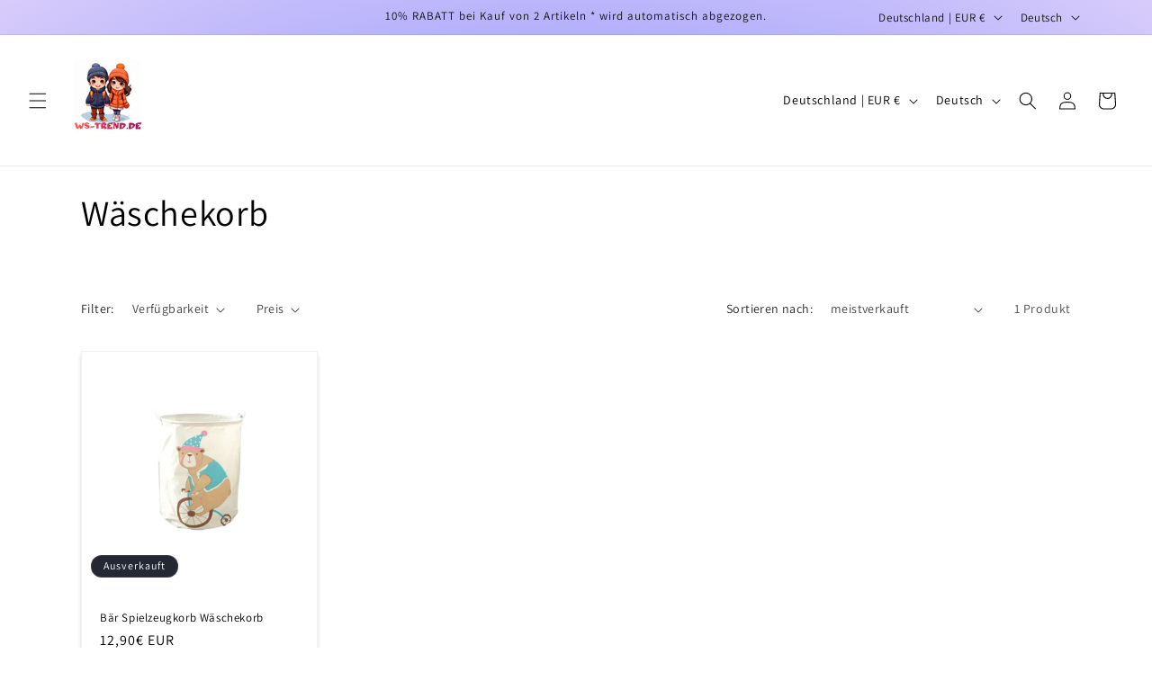

--- FILE ---
content_type: text/html; charset=utf-8
request_url: https://www.ws-trend.de/collections/waschekorb
body_size: 101534
content:
<!doctype html>
<html class="no-js" lang="de">
  <head><meta name="p:domain_verify" content="6b0ac77ef7275208c83842d6573ba8dc"/><!-- Google tag (gtag.js) -->
<script async src="https://www.googletagmanager.com/gtag/js?id=G-QK265HHJ39"></script>
<script>
  window.dataLayer = window.dataLayer || [];
  function gtag(){dataLayer.push(arguments);}
  gtag('js', new Date());
  gtag('config', 'G-QK265HHJ39');
</script>
    <meta charset="utf-8">
    <meta http-equiv="X-UA-Compatible" content="IE=edge">
    <meta name="viewport" content="width=device-width,initial-scale=1">
    <meta name="theme-color" content="">
    <link rel="canonical" href="https://www.ws-trend.de/collections/waschekorb"><link rel="icon" type="image/png" href="//www.ws-trend.de/cdn/shop/files/logo.png?crop=center&height=32&v=1691320613&width=32"><link rel="preconnect" href="https://fonts.shopifycdn.com" crossorigin><title>
      Wäschekorb
 &ndash; WS-Trend</title>
    
      <meta name="description" content="Wäschekorb">
    
    

<meta property="og:site_name" content="WS-Trend">
<meta property="og:url" content="https://www.ws-trend.de/collections/waschekorb">
<meta property="og:title" content="Wäschekorb">
<meta property="og:type" content="website">
<meta property="og:description" content="Wäschekorb"><meta property="og:image" content="http://www.ws-trend.de/cdn/shop/files/logo.png?height=628&pad_color=ffffff&v=1691320613&width=1200">
  <meta property="og:image:secure_url" content="https://www.ws-trend.de/cdn/shop/files/logo.png?height=628&pad_color=ffffff&v=1691320613&width=1200">
  <meta property="og:image:width" content="1200">
  <meta property="og:image:height" content="628"><meta name="twitter:card" content="summary_large_image">
<meta name="twitter:title" content="Wäschekorb">
<meta name="twitter:description" content="Wäschekorb">

    <script src="//www.ws-trend.de/cdn/shop/t/16/assets/constants.js?v=58251544750838685771706725094" defer="defer"></script>
    <script src="//www.ws-trend.de/cdn/shop/t/16/assets/pubsub.js?v=158357773527763999511706725095" defer="defer"></script>
    <script src="//www.ws-trend.de/cdn/shop/t/16/assets/global.js?v=37284204640041572741706725094" defer="defer"></script><script src="//www.ws-trend.de/cdn/shop/t/16/assets/animations.js?v=88693664871331136111706725094" defer="defer"></script><script>window.performance && window.performance.mark && window.performance.mark('shopify.content_for_header.start');</script><meta name="google-site-verification" content="BBI2CgxkV3VbAd3SCENYbZRbPJs46zM7gCReEmHstaw">
<meta name="google-site-verification" content="3-lSoTHF2uLikggcarEOGM03Nk2GohXsH9D-hN_cu7E">
<meta name="facebook-domain-verification" content="ei4v331xxqk7x2cabqcujyd7l2zc8h">
<meta name="facebook-domain-verification" content="yp8533mdo747m9sqshbvl6o210cf1z">
<meta id="shopify-digital-wallet" name="shopify-digital-wallet" content="/5239046179/digital_wallets/dialog">
<meta name="shopify-checkout-api-token" content="bcabbf6cd14ae6650d993f5b6bd11faf">
<meta id="in-context-paypal-metadata" data-shop-id="5239046179" data-venmo-supported="false" data-environment="production" data-locale="de_DE" data-paypal-v4="true" data-currency="EUR">
<link rel="alternate" type="application/atom+xml" title="Feed" href="/collections/waschekorb.atom" />
<link rel="alternate" hreflang="x-default" href="https://www.ws-trend.de/collections/waschekorb">
<link rel="alternate" hreflang="de" href="https://www.ws-trend.de/collections/waschekorb">
<link rel="alternate" hreflang="en" href="https://www.ws-trend.de/en/collections/waschekorb">
<link rel="alternate" type="application/json+oembed" href="https://www.ws-trend.de/collections/waschekorb.oembed">
<script async="async" src="/checkouts/internal/preloads.js?locale=de-DE"></script>
<link rel="preconnect" href="https://shop.app" crossorigin="anonymous">
<script async="async" src="https://shop.app/checkouts/internal/preloads.js?locale=de-DE&shop_id=5239046179" crossorigin="anonymous"></script>
<script id="apple-pay-shop-capabilities" type="application/json">{"shopId":5239046179,"countryCode":"DE","currencyCode":"EUR","merchantCapabilities":["supports3DS"],"merchantId":"gid:\/\/shopify\/Shop\/5239046179","merchantName":"WS-Trend","requiredBillingContactFields":["postalAddress","email"],"requiredShippingContactFields":["postalAddress","email"],"shippingType":"shipping","supportedNetworks":["visa","maestro","masterCard","amex"],"total":{"type":"pending","label":"WS-Trend","amount":"1.00"},"shopifyPaymentsEnabled":true,"supportsSubscriptions":true}</script>
<script id="shopify-features" type="application/json">{"accessToken":"bcabbf6cd14ae6650d993f5b6bd11faf","betas":["rich-media-storefront-analytics"],"domain":"www.ws-trend.de","predictiveSearch":true,"shopId":5239046179,"locale":"de"}</script>
<script>var Shopify = Shopify || {};
Shopify.shop = "wstrend.myshopify.com";
Shopify.locale = "de";
Shopify.currency = {"active":"EUR","rate":"1.0"};
Shopify.country = "DE";
Shopify.theme = {"name":"Aktualisierte Kopie von Dawn","id":148500807946,"schema_name":"Dawn","schema_version":"13.0.0","theme_store_id":887,"role":"main"};
Shopify.theme.handle = "null";
Shopify.theme.style = {"id":null,"handle":null};
Shopify.cdnHost = "www.ws-trend.de/cdn";
Shopify.routes = Shopify.routes || {};
Shopify.routes.root = "/";</script>
<script type="module">!function(o){(o.Shopify=o.Shopify||{}).modules=!0}(window);</script>
<script>!function(o){function n(){var o=[];function n(){o.push(Array.prototype.slice.apply(arguments))}return n.q=o,n}var t=o.Shopify=o.Shopify||{};t.loadFeatures=n(),t.autoloadFeatures=n()}(window);</script>
<script>
  window.ShopifyPay = window.ShopifyPay || {};
  window.ShopifyPay.apiHost = "shop.app\/pay";
  window.ShopifyPay.redirectState = null;
</script>
<script id="shop-js-analytics" type="application/json">{"pageType":"collection"}</script>
<script defer="defer" async type="module" src="//www.ws-trend.de/cdn/shopifycloud/shop-js/modules/v2/client.init-shop-cart-sync_e98Ab_XN.de.esm.js"></script>
<script defer="defer" async type="module" src="//www.ws-trend.de/cdn/shopifycloud/shop-js/modules/v2/chunk.common_Pcw9EP95.esm.js"></script>
<script defer="defer" async type="module" src="//www.ws-trend.de/cdn/shopifycloud/shop-js/modules/v2/chunk.modal_CzmY4ZhL.esm.js"></script>
<script type="module">
  await import("//www.ws-trend.de/cdn/shopifycloud/shop-js/modules/v2/client.init-shop-cart-sync_e98Ab_XN.de.esm.js");
await import("//www.ws-trend.de/cdn/shopifycloud/shop-js/modules/v2/chunk.common_Pcw9EP95.esm.js");
await import("//www.ws-trend.de/cdn/shopifycloud/shop-js/modules/v2/chunk.modal_CzmY4ZhL.esm.js");

  window.Shopify.SignInWithShop?.initShopCartSync?.({"fedCMEnabled":true,"windoidEnabled":true});

</script>
<script>
  window.Shopify = window.Shopify || {};
  if (!window.Shopify.featureAssets) window.Shopify.featureAssets = {};
  window.Shopify.featureAssets['shop-js'] = {"shop-cart-sync":["modules/v2/client.shop-cart-sync_DazCVyJ3.de.esm.js","modules/v2/chunk.common_Pcw9EP95.esm.js","modules/v2/chunk.modal_CzmY4ZhL.esm.js"],"init-fed-cm":["modules/v2/client.init-fed-cm_D0AulfmK.de.esm.js","modules/v2/chunk.common_Pcw9EP95.esm.js","modules/v2/chunk.modal_CzmY4ZhL.esm.js"],"shop-cash-offers":["modules/v2/client.shop-cash-offers_BISyWFEA.de.esm.js","modules/v2/chunk.common_Pcw9EP95.esm.js","modules/v2/chunk.modal_CzmY4ZhL.esm.js"],"shop-login-button":["modules/v2/client.shop-login-button_D_c1vx_E.de.esm.js","modules/v2/chunk.common_Pcw9EP95.esm.js","modules/v2/chunk.modal_CzmY4ZhL.esm.js"],"pay-button":["modules/v2/client.pay-button_CHADzJ4g.de.esm.js","modules/v2/chunk.common_Pcw9EP95.esm.js","modules/v2/chunk.modal_CzmY4ZhL.esm.js"],"shop-button":["modules/v2/client.shop-button_CQnD2U3v.de.esm.js","modules/v2/chunk.common_Pcw9EP95.esm.js","modules/v2/chunk.modal_CzmY4ZhL.esm.js"],"avatar":["modules/v2/client.avatar_BTnouDA3.de.esm.js"],"init-windoid":["modules/v2/client.init-windoid_CmA0-hrC.de.esm.js","modules/v2/chunk.common_Pcw9EP95.esm.js","modules/v2/chunk.modal_CzmY4ZhL.esm.js"],"init-shop-for-new-customer-accounts":["modules/v2/client.init-shop-for-new-customer-accounts_BCzC_Mib.de.esm.js","modules/v2/client.shop-login-button_D_c1vx_E.de.esm.js","modules/v2/chunk.common_Pcw9EP95.esm.js","modules/v2/chunk.modal_CzmY4ZhL.esm.js"],"init-shop-email-lookup-coordinator":["modules/v2/client.init-shop-email-lookup-coordinator_DYzOit4u.de.esm.js","modules/v2/chunk.common_Pcw9EP95.esm.js","modules/v2/chunk.modal_CzmY4ZhL.esm.js"],"init-shop-cart-sync":["modules/v2/client.init-shop-cart-sync_e98Ab_XN.de.esm.js","modules/v2/chunk.common_Pcw9EP95.esm.js","modules/v2/chunk.modal_CzmY4ZhL.esm.js"],"shop-toast-manager":["modules/v2/client.shop-toast-manager_Bc-1elH8.de.esm.js","modules/v2/chunk.common_Pcw9EP95.esm.js","modules/v2/chunk.modal_CzmY4ZhL.esm.js"],"init-customer-accounts":["modules/v2/client.init-customer-accounts_CqlRHmZs.de.esm.js","modules/v2/client.shop-login-button_D_c1vx_E.de.esm.js","modules/v2/chunk.common_Pcw9EP95.esm.js","modules/v2/chunk.modal_CzmY4ZhL.esm.js"],"init-customer-accounts-sign-up":["modules/v2/client.init-customer-accounts-sign-up_DZmBw6yB.de.esm.js","modules/v2/client.shop-login-button_D_c1vx_E.de.esm.js","modules/v2/chunk.common_Pcw9EP95.esm.js","modules/v2/chunk.modal_CzmY4ZhL.esm.js"],"shop-follow-button":["modules/v2/client.shop-follow-button_Cx-w7rSq.de.esm.js","modules/v2/chunk.common_Pcw9EP95.esm.js","modules/v2/chunk.modal_CzmY4ZhL.esm.js"],"checkout-modal":["modules/v2/client.checkout-modal_Djjmh8qM.de.esm.js","modules/v2/chunk.common_Pcw9EP95.esm.js","modules/v2/chunk.modal_CzmY4ZhL.esm.js"],"shop-login":["modules/v2/client.shop-login_DMZMgoZf.de.esm.js","modules/v2/chunk.common_Pcw9EP95.esm.js","modules/v2/chunk.modal_CzmY4ZhL.esm.js"],"lead-capture":["modules/v2/client.lead-capture_SqejaEd8.de.esm.js","modules/v2/chunk.common_Pcw9EP95.esm.js","modules/v2/chunk.modal_CzmY4ZhL.esm.js"],"payment-terms":["modules/v2/client.payment-terms_DUeEqFTJ.de.esm.js","modules/v2/chunk.common_Pcw9EP95.esm.js","modules/v2/chunk.modal_CzmY4ZhL.esm.js"]};
</script>
<script>(function() {
  var isLoaded = false;
  function asyncLoad() {
    if (isLoaded) return;
    isLoaded = true;
    var urls = ["https:\/\/cdn.shopify.com\/s\/files\/1\/0744\/4856\/8632\/files\/storefront.js?v=1719401049\u0026shop=wstrend.myshopify.com"];
    for (var i = 0; i < urls.length; i++) {
      var s = document.createElement('script');
      s.type = 'text/javascript';
      s.async = true;
      s.src = urls[i];
      var x = document.getElementsByTagName('script')[0];
      x.parentNode.insertBefore(s, x);
    }
  };
  if(window.attachEvent) {
    window.attachEvent('onload', asyncLoad);
  } else {
    window.addEventListener('load', asyncLoad, false);
  }
})();</script>
<script id="__st">var __st={"a":5239046179,"offset":3600,"reqid":"db16a973-71c2-4d56-8f25-6010322b674e-1769281776","pageurl":"www.ws-trend.de\/collections\/waschekorb","u":"11ec993b0120","p":"collection","rtyp":"collection","rid":487737164042};</script>
<script>window.ShopifyPaypalV4VisibilityTracking = true;</script>
<script id="captcha-bootstrap">!function(){'use strict';const t='contact',e='account',n='new_comment',o=[[t,t],['blogs',n],['comments',n],[t,'customer']],c=[[e,'customer_login'],[e,'guest_login'],[e,'recover_customer_password'],[e,'create_customer']],r=t=>t.map((([t,e])=>`form[action*='/${t}']:not([data-nocaptcha='true']) input[name='form_type'][value='${e}']`)).join(','),a=t=>()=>t?[...document.querySelectorAll(t)].map((t=>t.form)):[];function s(){const t=[...o],e=r(t);return a(e)}const i='password',u='form_key',d=['recaptcha-v3-token','g-recaptcha-response','h-captcha-response',i],f=()=>{try{return window.sessionStorage}catch{return}},m='__shopify_v',_=t=>t.elements[u];function p(t,e,n=!1){try{const o=window.sessionStorage,c=JSON.parse(o.getItem(e)),{data:r}=function(t){const{data:e,action:n}=t;return t[m]||n?{data:e,action:n}:{data:t,action:n}}(c);for(const[e,n]of Object.entries(r))t.elements[e]&&(t.elements[e].value=n);n&&o.removeItem(e)}catch(o){console.error('form repopulation failed',{error:o})}}const l='form_type',E='cptcha';function T(t){t.dataset[E]=!0}const w=window,h=w.document,L='Shopify',v='ce_forms',y='captcha';let A=!1;((t,e)=>{const n=(g='f06e6c50-85a8-45c8-87d0-21a2b65856fe',I='https://cdn.shopify.com/shopifycloud/storefront-forms-hcaptcha/ce_storefront_forms_captcha_hcaptcha.v1.5.2.iife.js',D={infoText:'Durch hCaptcha geschützt',privacyText:'Datenschutz',termsText:'Allgemeine Geschäftsbedingungen'},(t,e,n)=>{const o=w[L][v],c=o.bindForm;if(c)return c(t,g,e,D).then(n);var r;o.q.push([[t,g,e,D],n]),r=I,A||(h.body.append(Object.assign(h.createElement('script'),{id:'captcha-provider',async:!0,src:r})),A=!0)});var g,I,D;w[L]=w[L]||{},w[L][v]=w[L][v]||{},w[L][v].q=[],w[L][y]=w[L][y]||{},w[L][y].protect=function(t,e){n(t,void 0,e),T(t)},Object.freeze(w[L][y]),function(t,e,n,w,h,L){const[v,y,A,g]=function(t,e,n){const i=e?o:[],u=t?c:[],d=[...i,...u],f=r(d),m=r(i),_=r(d.filter((([t,e])=>n.includes(e))));return[a(f),a(m),a(_),s()]}(w,h,L),I=t=>{const e=t.target;return e instanceof HTMLFormElement?e:e&&e.form},D=t=>v().includes(t);t.addEventListener('submit',(t=>{const e=I(t);if(!e)return;const n=D(e)&&!e.dataset.hcaptchaBound&&!e.dataset.recaptchaBound,o=_(e),c=g().includes(e)&&(!o||!o.value);(n||c)&&t.preventDefault(),c&&!n&&(function(t){try{if(!f())return;!function(t){const e=f();if(!e)return;const n=_(t);if(!n)return;const o=n.value;o&&e.removeItem(o)}(t);const e=Array.from(Array(32),(()=>Math.random().toString(36)[2])).join('');!function(t,e){_(t)||t.append(Object.assign(document.createElement('input'),{type:'hidden',name:u})),t.elements[u].value=e}(t,e),function(t,e){const n=f();if(!n)return;const o=[...t.querySelectorAll(`input[type='${i}']`)].map((({name:t})=>t)),c=[...d,...o],r={};for(const[a,s]of new FormData(t).entries())c.includes(a)||(r[a]=s);n.setItem(e,JSON.stringify({[m]:1,action:t.action,data:r}))}(t,e)}catch(e){console.error('failed to persist form',e)}}(e),e.submit())}));const S=(t,e)=>{t&&!t.dataset[E]&&(n(t,e.some((e=>e===t))),T(t))};for(const o of['focusin','change'])t.addEventListener(o,(t=>{const e=I(t);D(e)&&S(e,y())}));const B=e.get('form_key'),M=e.get(l),P=B&&M;t.addEventListener('DOMContentLoaded',(()=>{const t=y();if(P)for(const e of t)e.elements[l].value===M&&p(e,B);[...new Set([...A(),...v().filter((t=>'true'===t.dataset.shopifyCaptcha))])].forEach((e=>S(e,t)))}))}(h,new URLSearchParams(w.location.search),n,t,e,['guest_login'])})(!0,!0)}();</script>
<script integrity="sha256-4kQ18oKyAcykRKYeNunJcIwy7WH5gtpwJnB7kiuLZ1E=" data-source-attribution="shopify.loadfeatures" defer="defer" src="//www.ws-trend.de/cdn/shopifycloud/storefront/assets/storefront/load_feature-a0a9edcb.js" crossorigin="anonymous"></script>
<script crossorigin="anonymous" defer="defer" src="//www.ws-trend.de/cdn/shopifycloud/storefront/assets/shopify_pay/storefront-65b4c6d7.js?v=20250812"></script>
<script data-source-attribution="shopify.dynamic_checkout.dynamic.init">var Shopify=Shopify||{};Shopify.PaymentButton=Shopify.PaymentButton||{isStorefrontPortableWallets:!0,init:function(){window.Shopify.PaymentButton.init=function(){};var t=document.createElement("script");t.src="https://www.ws-trend.de/cdn/shopifycloud/portable-wallets/latest/portable-wallets.de.js",t.type="module",document.head.appendChild(t)}};
</script>
<script data-source-attribution="shopify.dynamic_checkout.buyer_consent">
  function portableWalletsHideBuyerConsent(e){var t=document.getElementById("shopify-buyer-consent"),n=document.getElementById("shopify-subscription-policy-button");t&&n&&(t.classList.add("hidden"),t.setAttribute("aria-hidden","true"),n.removeEventListener("click",e))}function portableWalletsShowBuyerConsent(e){var t=document.getElementById("shopify-buyer-consent"),n=document.getElementById("shopify-subscription-policy-button");t&&n&&(t.classList.remove("hidden"),t.removeAttribute("aria-hidden"),n.addEventListener("click",e))}window.Shopify?.PaymentButton&&(window.Shopify.PaymentButton.hideBuyerConsent=portableWalletsHideBuyerConsent,window.Shopify.PaymentButton.showBuyerConsent=portableWalletsShowBuyerConsent);
</script>
<script data-source-attribution="shopify.dynamic_checkout.cart.bootstrap">document.addEventListener("DOMContentLoaded",(function(){function t(){return document.querySelector("shopify-accelerated-checkout-cart, shopify-accelerated-checkout")}if(t())Shopify.PaymentButton.init();else{new MutationObserver((function(e,n){t()&&(Shopify.PaymentButton.init(),n.disconnect())})).observe(document.body,{childList:!0,subtree:!0})}}));
</script>
<link id="shopify-accelerated-checkout-styles" rel="stylesheet" media="screen" href="https://www.ws-trend.de/cdn/shopifycloud/portable-wallets/latest/accelerated-checkout-backwards-compat.css" crossorigin="anonymous">
<style id="shopify-accelerated-checkout-cart">
        #shopify-buyer-consent {
  margin-top: 1em;
  display: inline-block;
  width: 100%;
}

#shopify-buyer-consent.hidden {
  display: none;
}

#shopify-subscription-policy-button {
  background: none;
  border: none;
  padding: 0;
  text-decoration: underline;
  font-size: inherit;
  cursor: pointer;
}

#shopify-subscription-policy-button::before {
  box-shadow: none;
}

      </style>
<script id="sections-script" data-sections="header" defer="defer" src="//www.ws-trend.de/cdn/shop/t/16/compiled_assets/scripts.js?v=47648"></script>
<script>window.performance && window.performance.mark && window.performance.mark('shopify.content_for_header.end');</script>

    <style data-shopify>
      @font-face {
  font-family: Assistant;
  font-weight: 400;
  font-style: normal;
  font-display: swap;
  src: url("//www.ws-trend.de/cdn/fonts/assistant/assistant_n4.9120912a469cad1cc292572851508ca49d12e768.woff2") format("woff2"),
       url("//www.ws-trend.de/cdn/fonts/assistant/assistant_n4.6e9875ce64e0fefcd3f4446b7ec9036b3ddd2985.woff") format("woff");
}

      @font-face {
  font-family: Assistant;
  font-weight: 700;
  font-style: normal;
  font-display: swap;
  src: url("//www.ws-trend.de/cdn/fonts/assistant/assistant_n7.bf44452348ec8b8efa3aa3068825305886b1c83c.woff2") format("woff2"),
       url("//www.ws-trend.de/cdn/fonts/assistant/assistant_n7.0c887fee83f6b3bda822f1150b912c72da0f7b64.woff") format("woff");
}

      
      
      @font-face {
  font-family: Assistant;
  font-weight: 400;
  font-style: normal;
  font-display: swap;
  src: url("//www.ws-trend.de/cdn/fonts/assistant/assistant_n4.9120912a469cad1cc292572851508ca49d12e768.woff2") format("woff2"),
       url("//www.ws-trend.de/cdn/fonts/assistant/assistant_n4.6e9875ce64e0fefcd3f4446b7ec9036b3ddd2985.woff") format("woff");
}

      
        :root,
        .color-background-1 {
          --color-background: 255,255,255;
        
          --gradient-background: #ffffff;
        
        
        --color-foreground: 0,0,0;
        --color-background-contrast: 191,191,191;
        --color-shadow: 18,18,18;
        --color-button: 255,153,0;
        --color-button-text: 255,255,255;
        --color-secondary-button: 255,255,255;
        --color-secondary-button-text: 0,0,0;
        --color-link: 0,0,0;
        --color-badge-foreground: 0,0,0;
        --color-badge-background: 255,255,255;
        --color-badge-border: 0,0,0;
        --payment-terms-background-color: rgb(255 255 255);
      }
      
        
        .color-background-2 {
          --color-background: 243,243,243;
        
          --gradient-background: #f3f3f3;
        
        
        --color-foreground: 18,18,18;
        --color-background-contrast: 179,179,179;
        --color-shadow: 18,18,18;
        --color-button: 18,18,18;
        --color-button-text: 243,243,243;
        --color-secondary-button: 243,243,243;
        --color-secondary-button-text: 18,18,18;
        --color-link: 18,18,18;
        --color-badge-foreground: 18,18,18;
        --color-badge-background: 243,243,243;
        --color-badge-border: 18,18,18;
        --payment-terms-background-color: rgb(243 243 243);
      }
      
        
        .color-inverse {
          --color-background: 36,40,51;
        
          --gradient-background: #242833;
        
        
        --color-foreground: 255,255,255;
        --color-background-contrast: 47,52,66;
        --color-shadow: 18,18,18;
        --color-button: 255,255,255;
        --color-button-text: 0,0,0;
        --color-secondary-button: 36,40,51;
        --color-secondary-button-text: 255,255,255;
        --color-link: 255,255,255;
        --color-badge-foreground: 255,255,255;
        --color-badge-background: 36,40,51;
        --color-badge-border: 255,255,255;
        --payment-terms-background-color: rgb(36 40 51);
      }
      
        
        .color-accent-1 {
          --color-background: 18,18,18;
        
          --gradient-background: #121212;
        
        
        --color-foreground: 255,255,255;
        --color-background-contrast: 146,146,146;
        --color-shadow: 18,18,18;
        --color-button: 255,255,255;
        --color-button-text: 18,18,18;
        --color-secondary-button: 18,18,18;
        --color-secondary-button-text: 255,255,255;
        --color-link: 255,255,255;
        --color-badge-foreground: 255,255,255;
        --color-badge-background: 18,18,18;
        --color-badge-border: 255,255,255;
        --payment-terms-background-color: rgb(18 18 18);
      }
      
        
        .color-accent-2 {
          --color-background: 51,79,180;
        
          --gradient-background: #334fb4;
        
        
        --color-foreground: 255,255,255;
        --color-background-contrast: 23,35,81;
        --color-shadow: 18,18,18;
        --color-button: 255,255,255;
        --color-button-text: 51,79,180;
        --color-secondary-button: 51,79,180;
        --color-secondary-button-text: 255,255,255;
        --color-link: 255,255,255;
        --color-badge-foreground: 255,255,255;
        --color-badge-background: 51,79,180;
        --color-badge-border: 255,255,255;
        --payment-terms-background-color: rgb(51 79 180);
      }
      
        
        .color-scheme-385a4b2c-c08b-4f41-9d23-2c76abd96d2a {
          --color-background: 255,255,255;
        
          --gradient-background: #ffffff;
        
        
        --color-foreground: 18,18,18;
        --color-background-contrast: 191,191,191;
        --color-shadow: 18,18,18;
        --color-button: 255,255,255;
        --color-button-text: 255,255,255;
        --color-secondary-button: 255,255,255;
        --color-secondary-button-text: 18,18,18;
        --color-link: 18,18,18;
        --color-badge-foreground: 18,18,18;
        --color-badge-background: 255,255,255;
        --color-badge-border: 18,18,18;
        --payment-terms-background-color: rgb(255 255 255);
      }
      
        
        .color-scheme-e2d42a69-208d-4cb7-9ce6-619296927069 {
          --color-background: 255,255,255;
        
          --gradient-background: radial-gradient(rgba(121, 128, 252, 1), rgba(215, 204, 250, 1) 100%, rgba(247, 197, 204, 1) 100%);
        
        
        --color-foreground: 18,18,18;
        --color-background-contrast: 191,191,191;
        --color-shadow: 18,18,18;
        --color-button: 18,18,18;
        --color-button-text: 255,255,255;
        --color-secondary-button: 255,255,255;
        --color-secondary-button-text: 18,18,18;
        --color-link: 18,18,18;
        --color-badge-foreground: 18,18,18;
        --color-badge-background: 255,255,255;
        --color-badge-border: 18,18,18;
        --payment-terms-background-color: rgb(255 255 255);
      }
      
      body, .color-background-1, .color-background-2, .color-inverse, .color-accent-1, .color-accent-2, .color-scheme-385a4b2c-c08b-4f41-9d23-2c76abd96d2a, .color-scheme-e2d42a69-208d-4cb7-9ce6-619296927069 {
        color: rgba(var(--color-foreground), 0.75);
        background-color: rgb(var(--color-background));
      }
      :root {
        --font-body-family: Assistant, sans-serif;
        --font-body-style: normal;
        --font-body-weight: 400;
        --font-body-weight-bold: 700;
        --font-heading-family: Assistant, sans-serif;
        --font-heading-style: normal;
        --font-heading-weight: 400;
        --font-body-scale: 1.0;
        --font-heading-scale: 1.0;
        --media-padding: px;
        --media-border-opacity: 0.05;
        --media-border-width: 1px;
        --media-radius: 0px;
        --media-shadow-opacity: 0.0;
        --media-shadow-horizontal-offset: 0px;
        --media-shadow-vertical-offset: 4px;
        --media-shadow-blur-radius: 5px;
        --media-shadow-visible: 0;
        --page-width: 120rem;
        --page-width-margin: 0rem;
        --product-card-image-padding: 0.0rem;
        --product-card-corner-radius: 0.0rem;
        --product-card-text-alignment: left;
        --product-card-border-width: 0.1rem;
        --product-card-border-opacity: 0.05;
        --product-card-shadow-opacity: 0.15;
        --product-card-shadow-visible: 1;
        --product-card-shadow-horizontal-offset: 0.0rem;
        --product-card-shadow-vertical-offset: 0.4rem;
        --product-card-shadow-blur-radius: 0.5rem;
        --collection-card-image-padding: 0.0rem;
        --collection-card-corner-radius: 0.0rem;
        --collection-card-text-alignment: left;
        --collection-card-border-width: 0.0rem;
        --collection-card-border-opacity: 0.1;
        --collection-card-shadow-opacity: 0.0;
        --collection-card-shadow-visible: 0;
        --collection-card-shadow-horizontal-offset: 0.0rem;
        --collection-card-shadow-vertical-offset: 0.4rem;
        --collection-card-shadow-blur-radius: 0.5rem;
        --blog-card-image-padding: 0.0rem;
        --blog-card-corner-radius: 0.0rem;
        --blog-card-text-alignment: left;
        --blog-card-border-width: 0.0rem;
        --blog-card-border-opacity: 0.1;
        --blog-card-shadow-opacity: 0.0;
        --blog-card-shadow-visible: 0;
        --blog-card-shadow-horizontal-offset: 0.0rem;
        --blog-card-shadow-vertical-offset: 0.4rem;
        --blog-card-shadow-blur-radius: 0.5rem;
        --badge-corner-radius: 4.0rem;
        --popup-border-width: 1px;
        --popup-border-opacity: 0.1;
        --popup-corner-radius: 0px;
        --popup-shadow-opacity: 0.05;
        --popup-shadow-horizontal-offset: 0px;
        --popup-shadow-vertical-offset: 4px;
        --popup-shadow-blur-radius: 5px;
        --drawer-border-width: 1px;
        --drawer-border-opacity: 0.1;
        --drawer-shadow-opacity: 0.0;
        --drawer-shadow-horizontal-offset: 0px;
        --drawer-shadow-vertical-offset: 4px;
        --drawer-shadow-blur-radius: 5px;
        --spacing-sections-desktop: 0px;
        --spacing-sections-mobile: 0px;
        --grid-desktop-vertical-spacing: 8px;
        --grid-desktop-horizontal-spacing: 8px;
        --grid-mobile-vertical-spacing: 4px;
        --grid-mobile-horizontal-spacing: 4px;
        --text-boxes-border-opacity: 0.1;
        --text-boxes-border-width: 2px;
        --text-boxes-radius: 0px;
        --text-boxes-shadow-opacity: 0.0;
        --text-boxes-shadow-visible: 0;
        --text-boxes-shadow-horizontal-offset: 0px;
        --text-boxes-shadow-vertical-offset: 4px;
        --text-boxes-shadow-blur-radius: 5px;
        --buttons-radius: 6px;
        --buttons-radius-outset: 7px;
        --buttons-border-width: 1px;
        --buttons-border-opacity: 1.0;
        --buttons-shadow-opacity: 0.0;
        --buttons-shadow-visible: 0;
        --buttons-shadow-horizontal-offset: 0px;
        --buttons-shadow-vertical-offset: 4px;
        --buttons-shadow-blur-radius: 5px;
        --buttons-border-offset: 0.3px;
        --inputs-radius: 0px;
        --inputs-border-width: 1px;
        --inputs-border-opacity: 0.55;
        --inputs-shadow-opacity: 0.0;
        --inputs-shadow-horizontal-offset: 0px;
        --inputs-margin-offset: 0px;
        --inputs-shadow-vertical-offset: 4px;
        --inputs-shadow-blur-radius: 5px;
        --inputs-radius-outset: 0px;
        --variant-pills-radius: 40px;
        --variant-pills-border-width: 1px;
        --variant-pills-border-opacity: 0.55;
        --variant-pills-shadow-opacity: 0.1;
        --variant-pills-shadow-horizontal-offset: 0px;
        --variant-pills-shadow-vertical-offset: 4px;
        --variant-pills-shadow-blur-radius: 5px;
      }
      *,
      *::before,
      *::after {
        box-sizing: inherit;
      }
      html {
        box-sizing: border-box;
        font-size: calc(var(--font-body-scale) * 62.5%);
        height: 100%;
      }
      body {
        display: grid;
        grid-template-rows: auto auto 1fr auto;
        grid-template-columns: 100%;
        min-height: 100%;
        margin: 0;
        font-size: 1.5rem;
        letter-spacing: 0.06rem;
        line-height: calc(1 + 0.8 / var(--font-body-scale));
        font-family: var(--font-body-family);
        font-style: var(--font-body-style);
        font-weight: var(--font-body-weight);
      }
      @media screen and (min-width: 750px) {
        body {
          font-size: 1.6rem;
        }
      }
    </style>
    <link href="//www.ws-trend.de/cdn/shop/t/16/assets/base.css?v=93405971894151239851706725095" rel="stylesheet" type="text/css" media="all" />
<link rel="preload" as="font" href="//www.ws-trend.de/cdn/fonts/assistant/assistant_n4.9120912a469cad1cc292572851508ca49d12e768.woff2" type="font/woff2" crossorigin><link rel="preload" as="font" href="//www.ws-trend.de/cdn/fonts/assistant/assistant_n4.9120912a469cad1cc292572851508ca49d12e768.woff2" type="font/woff2" crossorigin><link href="//www.ws-trend.de/cdn/shop/t/16/assets/component-localization-form.css?v=155603600527820746741706725094" rel="stylesheet" type="text/css" media="all" />
      <script src="//www.ws-trend.de/cdn/shop/t/16/assets/localization-form.js?v=169565320306168926741706725094" defer="defer"></script><link
        rel="stylesheet"
        href="//www.ws-trend.de/cdn/shop/t/16/assets/component-predictive-search.css?v=118923337488134913561706725094"
        media="print"
        onload="this.media='all'"
      ><script>
      document.documentElement.className = document.documentElement.className.replace('no-js', 'js');
      if (Shopify.designMode) {
        document.documentElement.classList.add('shopify-design-mode');
      }
    </script>
  <!-- BEGIN app block: shopify://apps/complianz-gdpr-cookie-consent/blocks/bc-block/e49729f0-d37d-4e24-ac65-e0e2f472ac27 -->

    
    
<link id='complianz-css' rel="stylesheet" href=https://cdn.shopify.com/extensions/019be05e-f673-7a8f-bd4e-ed0da9930f96/gdpr-legal-cookie-75/assets/complainz.css media="print" onload="this.media='all'">
    <style>
        #Compliance-iframe.Compliance-iframe-branded > div.purposes-header,
        #Compliance-iframe.Compliance-iframe-branded > div.cmplc-cmp-header,
        #purposes-container > div.purposes-header,
        #Compliance-cs-banner .Compliance-cs-brand {
            background-color: #ffffff !important;
            color: #000000!important;
        }
        #Compliance-iframe.Compliance-iframe-branded .purposes-header .cmplc-btn-cp ,
        #Compliance-iframe.Compliance-iframe-branded .purposes-header .cmplc-btn-cp:hover,
        #Compliance-iframe.Compliance-iframe-branded .purposes-header .cmplc-btn-back:hover  {
            background-color: #ffffff !important;
            opacity: 1 !important;
        }
        #Compliance-cs-banner .cmplc-toggle .cmplc-toggle-label {
            color: #ffffff!important;
        }
        #Compliance-iframe.Compliance-iframe-branded .purposes-header .cmplc-btn-cp:hover,
        #Compliance-iframe.Compliance-iframe-branded .purposes-header .cmplc-btn-back:hover {
            background-color: #000000!important;
            color: #ffffff!important;
        }
        #Compliance-cs-banner #Compliance-cs-title {
            font-size: 14px !important;
        }
        #Compliance-cs-banner .Compliance-cs-content,
        #Compliance-cs-title,
        .cmplc-toggle-checkbox.granular-control-checkbox span {
            background-color: #ffffff !important;
            color: #000000 !important;
            font-size: 14px !important;
        }
        #Compliance-cs-banner .Compliance-cs-close-btn {
            font-size: 14px !important;
            background-color: #ffffff !important;
        }
        #Compliance-cs-banner .Compliance-cs-opt-group {
            color: #ffffff !important;
        }
        #Compliance-cs-banner .Compliance-cs-opt-group button,
        .Compliance-alert button.Compliance-button-cancel {
            background-color: #be4be0!important;
            color: #ffffff!important;
        }
        #Compliance-cs-banner .Compliance-cs-opt-group button.Compliance-cs-accept-btn,
        #Compliance-cs-banner .Compliance-cs-opt-group button.Compliance-cs-btn-primary,
        .Compliance-alert button.Compliance-button-confirm {
            background-color: #be4be0 !important;
            color: #ffffff !important;
        }
        #Compliance-cs-banner .Compliance-cs-opt-group button.Compliance-cs-reject-btn {
            background-color: #be4be0!important;
            color: #ffffff!important;
        }

        #Compliance-cs-banner .Compliance-banner-content button {
            cursor: pointer !important;
            color: currentColor !important;
            text-decoration: underline !important;
            border: none !important;
            background-color: transparent !important;
            font-size: 100% !important;
            padding: 0 !important;
        }

        #Compliance-cs-banner .Compliance-cs-opt-group button {
            border-radius: 4px !important;
            padding-block: 10px !important;
        }
        @media (min-width: 640px) {
            #Compliance-cs-banner.Compliance-cs-default-floating:not(.Compliance-cs-top):not(.Compliance-cs-center) .Compliance-cs-container, #Compliance-cs-banner.Compliance-cs-default-floating:not(.Compliance-cs-bottom):not(.Compliance-cs-center) .Compliance-cs-container, #Compliance-cs-banner.Compliance-cs-default-floating.Compliance-cs-center:not(.Compliance-cs-top):not(.Compliance-cs-bottom) .Compliance-cs-container {
                width: 560px !important;
            }
            #Compliance-cs-banner.Compliance-cs-default-floating:not(.Compliance-cs-top):not(.Compliance-cs-center) .Compliance-cs-opt-group, #Compliance-cs-banner.Compliance-cs-default-floating:not(.Compliance-cs-bottom):not(.Compliance-cs-center) .Compliance-cs-opt-group, #Compliance-cs-banner.Compliance-cs-default-floating.Compliance-cs-center:not(.Compliance-cs-top):not(.Compliance-cs-bottom) .Compliance-cs-opt-group {
                flex-direction: row !important;
            }
            #Compliance-cs-banner .Compliance-cs-opt-group button:not(:last-of-type),
            #Compliance-cs-banner .Compliance-cs-opt-group button {
                margin-right: 4px !important;
            }
            #Compliance-cs-banner .Compliance-cs-container .Compliance-cs-brand {
                position: absolute !important;
                inset-block-start: 6px;
            }
        }
        #Compliance-cs-banner.Compliance-cs-default-floating:not(.Compliance-cs-top):not(.Compliance-cs-center) .Compliance-cs-opt-group > div, #Compliance-cs-banner.Compliance-cs-default-floating:not(.Compliance-cs-bottom):not(.Compliance-cs-center) .Compliance-cs-opt-group > div, #Compliance-cs-banner.Compliance-cs-default-floating.Compliance-cs-center:not(.Compliance-cs-top):not(.Compliance-cs-bottom) .Compliance-cs-opt-group > div {
            flex-direction: row-reverse;
            width: 100% !important;
        }

        .Compliance-cs-brand-badge-outer, .Compliance-cs-brand-badge, #Compliance-cs-banner.Compliance-cs-default-floating.Compliance-cs-bottom .Compliance-cs-brand-badge-outer,
        #Compliance-cs-banner.Compliance-cs-default.Compliance-cs-bottom .Compliance-cs-brand-badge-outer,
        #Compliance-cs-banner.Compliance-cs-default:not(.Compliance-cs-left) .Compliance-cs-brand-badge-outer,
        #Compliance-cs-banner.Compliance-cs-default-floating:not(.Compliance-cs-left) .Compliance-cs-brand-badge-outer {
            display: none !important
        }

        #Compliance-cs-banner:not(.Compliance-cs-top):not(.Compliance-cs-bottom) .Compliance-cs-container.Compliance-cs-themed {
            flex-direction: row !important;
        }

        #Compliance-cs-banner #Compliance-cs-title,
        #Compliance-cs-banner #Compliance-cs-custom-title {
            justify-self: center !important;
            font-size: 14px !important;
            font-family: -apple-system,sans-serif !important;
            margin-inline: auto !important;
            width: 55% !important;
            text-align: center;
            font-weight: 600;
            visibility: unset;
        }

        @media (max-width: 640px) {
            #Compliance-cs-banner #Compliance-cs-title,
            #Compliance-cs-banner #Compliance-cs-custom-title {
                display: block;
            }
        }

        #Compliance-cs-banner .Compliance-cs-brand img {
            max-width: 110px !important;
            min-height: 32px !important;
        }
        #Compliance-cs-banner .Compliance-cs-container .Compliance-cs-brand {
            background: none !important;
            padding: 0px !important;
            margin-block-start:10px !important;
            margin-inline-start:16px !important;
        }

        #Compliance-cs-banner .Compliance-cs-opt-group button {
            padding-inline: 4px !important;
        }

    </style>
    
    
    
    

    <script type="text/javascript">
        function loadScript(src) {
            return new Promise((resolve, reject) => {
                const s = document.createElement("script");
                s.src = src;
                s.charset = "UTF-8";
                s.onload = resolve;
                s.onerror = reject;
                document.head.appendChild(s);
            });
        }

        function filterGoogleConsentModeURLs(domainsArray) {
            const googleConsentModeComplianzURls = [
                // 197, # Google Tag Manager:
                {"domain":"s.www.googletagmanager.com", "path":""},
                {"domain":"www.tagmanager.google.com", "path":""},
                {"domain":"www.googletagmanager.com", "path":""},
                {"domain":"googletagmanager.com", "path":""},
                {"domain":"tagassistant.google.com", "path":""},
                {"domain":"tagmanager.google.com", "path":""},

                // 2110, # Google Analytics 4:
                {"domain":"www.analytics.google.com", "path":""},
                {"domain":"www.google-analytics.com", "path":""},
                {"domain":"ssl.google-analytics.com", "path":""},
                {"domain":"google-analytics.com", "path":""},
                {"domain":"analytics.google.com", "path":""},
                {"domain":"region1.google-analytics.com", "path":""},
                {"domain":"region1.analytics.google.com", "path":""},
                {"domain":"*.google-analytics.com", "path":""},
                {"domain":"www.googletagmanager.com", "path":"/gtag/js?id=G"},
                {"domain":"googletagmanager.com", "path":"/gtag/js?id=UA"},
                {"domain":"www.googletagmanager.com", "path":"/gtag/js?id=UA"},
                {"domain":"googletagmanager.com", "path":"/gtag/js?id=G"},

                // 177, # Google Ads conversion tracking:
                {"domain":"googlesyndication.com", "path":""},
                {"domain":"media.admob.com", "path":""},
                {"domain":"gmodules.com", "path":""},
                {"domain":"ad.ytsa.net", "path":""},
                {"domain":"dartmotif.net", "path":""},
                {"domain":"dmtry.com", "path":""},
                {"domain":"go.channelintelligence.com", "path":""},
                {"domain":"googleusercontent.com", "path":""},
                {"domain":"googlevideo.com", "path":""},
                {"domain":"gvt1.com", "path":""},
                {"domain":"links.channelintelligence.com", "path":""},
                {"domain":"obrasilinteirojoga.com.br", "path":""},
                {"domain":"pcdn.tcgmsrv.net", "path":""},
                {"domain":"rdr.tag.channelintelligence.com", "path":""},
                {"domain":"static.googleadsserving.cn", "path":""},
                {"domain":"studioapi.doubleclick.com", "path":""},
                {"domain":"teracent.net", "path":""},
                {"domain":"ttwbs.channelintelligence.com", "path":""},
                {"domain":"wtb.channelintelligence.com", "path":""},
                {"domain":"youknowbest.com", "path":""},
                {"domain":"doubleclick.net", "path":""},
                {"domain":"redirector.gvt1.com", "path":""},

                //116, # Google Ads Remarketing
                {"domain":"googlesyndication.com", "path":""},
                {"domain":"media.admob.com", "path":""},
                {"domain":"gmodules.com", "path":""},
                {"domain":"ad.ytsa.net", "path":""},
                {"domain":"dartmotif.net", "path":""},
                {"domain":"dmtry.com", "path":""},
                {"domain":"go.channelintelligence.com", "path":""},
                {"domain":"googleusercontent.com", "path":""},
                {"domain":"googlevideo.com", "path":""},
                {"domain":"gvt1.com", "path":""},
                {"domain":"links.channelintelligence.com", "path":""},
                {"domain":"obrasilinteirojoga.com.br", "path":""},
                {"domain":"pcdn.tcgmsrv.net", "path":""},
                {"domain":"rdr.tag.channelintelligence.com", "path":""},
                {"domain":"static.googleadsserving.cn", "path":""},
                {"domain":"studioapi.doubleclick.com", "path":""},
                {"domain":"teracent.net", "path":""},
                {"domain":"ttwbs.channelintelligence.com", "path":""},
                {"domain":"wtb.channelintelligence.com", "path":""},
                {"domain":"youknowbest.com", "path":""},
                {"domain":"doubleclick.net", "path":""},
                {"domain":"redirector.gvt1.com", "path":""}
            ];

            if (!Array.isArray(domainsArray)) { 
                return [];
            }

            const blockedPairs = new Map();
            for (const rule of googleConsentModeComplianzURls) {
                if (!blockedPairs.has(rule.domain)) {
                    blockedPairs.set(rule.domain, new Set());
                }
                blockedPairs.get(rule.domain).add(rule.path);
            }

            return domainsArray.filter(item => {
                const paths = blockedPairs.get(item.d);
                return !(paths && paths.has(item.p));
            });
        }

        function setupAutoblockingByDomain() {
            // autoblocking by domain
            const autoblockByDomainArray = [];
            const prefixID = '10000' // to not get mixed with real metis ids
            let cmpBlockerDomains = []
            let cmpCmplcVendorsPurposes = {}
            let counter = 1
            for (const object of autoblockByDomainArray) {
                cmpBlockerDomains.push({
                    d: object.d,
                    p: object.path,
                    v: prefixID + counter,
                });
                counter++;
            }
            
            counter = 1
            for (const object of autoblockByDomainArray) {
                cmpCmplcVendorsPurposes[prefixID + counter] = object?.p ?? '1';
                counter++;
            }

            Object.defineProperty(window, "cmp_cmplc_vendors_purposes", {
                get() {
                    return cmpCmplcVendorsPurposes;
                },
                set(value) {
                    cmpCmplcVendorsPurposes = { ...cmpCmplcVendorsPurposes, ...value };
                }
            });
            const basicGmc = true;


            Object.defineProperty(window, "cmp_importblockerdomains", {
                get() {
                    if (basicGmc) {
                        return filterGoogleConsentModeURLs(cmpBlockerDomains);
                    }
                    return cmpBlockerDomains;
                },
                set(value) {
                    cmpBlockerDomains = [ ...cmpBlockerDomains, ...value ];
                }
            });
        }

        function enforceRejectionRecovery() {
            const base = (window._cmplc = window._cmplc || {});
            const featuresHolder = {};

            function lockFlagOn(holder) {
                const desc = Object.getOwnPropertyDescriptor(holder, 'rejection_recovery');
                if (!desc) {
                    Object.defineProperty(holder, 'rejection_recovery', {
                        get() { return true; },
                        set(_) { /* ignore */ },
                        enumerable: true,
                        configurable: false
                    });
                }
                return holder;
            }

            Object.defineProperty(base, 'csFeatures', {
                configurable: false,
                enumerable: true,
                get() {
                    return featuresHolder;
                },
                set(obj) {
                    if (obj && typeof obj === 'object') {
                        Object.keys(obj).forEach(k => {
                            if (k !== 'rejection_recovery') {
                                featuresHolder[k] = obj[k];
                            }
                        });
                    }
                    // we lock it, it won't try to redefine
                    lockFlagOn(featuresHolder);
                }
            });

            // Ensure an object is exposed even if read early
            if (!('csFeatures' in base)) {
                base.csFeatures = {};
            } else {
                // If someone already set it synchronously, merge and lock now.
                base.csFeatures = base.csFeatures;
            }
        }

        function splitDomains(joinedString) {
            if (!joinedString) {
                return []; // empty string -> empty array
            }
            return joinedString.split(";");
        }

        function setupWhitelist() {
            // Whitelist by domain:
            const whitelistString = "";
            const whitelist_array = [...splitDomains(whitelistString)];
            if (Array.isArray(window?.cmp_block_ignoredomains)) {
                window.cmp_block_ignoredomains = [...whitelist_array, ...window.cmp_block_ignoredomains];
            }
        }

        async function initCompliance() {
            const currentCsConfiguration = {"siteId":4356242,"cookiePolicyIds":{"de":73351387,"en":52043689},"banner":{"acceptButtonDisplay":true,"rejectButtonDisplay":true,"customizeButtonDisplay":true,"position":"float-center","backgroundOverlay":false,"fontSize":"14px","content":"","acceptButtonCaption":"","rejectButtonCaption":"","customizeButtonCaption":"","backgroundColor":"#ffffff","textColor":"#000000","acceptButtonColor":"#be4be0","acceptButtonCaptionColor":"#ffffff","rejectButtonColor":"#be4be0","rejectButtonCaptionColor":"#ffffff","customizeButtonColor":"#be4be0","customizeButtonCaptionColor":"#ffffff","logo":"data:image\/png;base64,iVBORw0KGgoAAAANSUhEUgAAANwAAADcCAYAAAAbWs+BAAAAAXNSR0IArs4c6QAAIABJREFUeF7snQeYXWW1939nn16n12TSC+mEAIYA0qQpIr2IgCJXBSnSFAEbRToigsKV3kLVSy\/SWyAkgfSeSTK9njn9nF2\/5333PjMTQG+CAcP9ZufJM+2cXd6z\/u9a67+ay7Isi+10iFNtx9Ntp7saOs3QCnz+FXC5XIj\/2+twDQFuey3l0Hn+L67AEOD+L36qQ8+0w67AEOB22I9m6Mb+L67AEOD+L36qQ8+0w67AEOB22I9m6MYQ9FuRXxj8\/Vd4aYYA9xX+8P5P37oguyXYHMQVue\/tR\/D9R5ZvCHD\/kWV3LmpZaJrO6hUriZWUEO\/upmH0KIKhIMFgEMslxO0rLmH\/cn0dFBW1l8VnKrV+5Sbo9K+4phsC3H8CcBYs\/mgh0UgJD9\/3EC4UcsEqUm0tRAI+ykrDnPSD79HcvJEp06cSCgUH3eX\/FQDa6OrraEdxuwnESsg0riTTspHYznvixSTRvInKsTvR+soz1Bx8DL6AH5frq63qhgD3JQOutbWN1cvXs3DxGpq7svhiFbg9fmk6GbqGaRgobg\/oBcj34M52sffeu3PwEd\/C7XEj5E1ovq\/60bNxHR6fn5arTie3sZnIiGGEs+vwKm5UVxTLMjE1hbBPpSc2HtWM4dl9X0YdehiBsnIUl3tgCb5C6zEEuC9Rcj\/+aAn33vMU\/ppJ4PaimyamqWMZOh63B8XjxTANMA1cigcMDV3LY6a7UTqWc+Vf\/ojX6yUQDEjL6qt2CFyIzKF0bzc9Lz5A7tUnqPd2EIq4cLkVR3sJs9HEZSlYpthd7P+WSyWf95Do89FVPpNxv7uFSHkVljC5hwC3fUThq53aNWD65HJZnn7yf3j86Y+onzIby9TQtAKYJv5IBJ\/XCy5FiCNGIYdeyGOZBu5ARC6kYWqoyV705gVcedM11NTVorjF679Kh21Cqvk8qx+\/l7LXbqY2msPltZ\/D5ThnNvAULKHGBeDEYRmYYiNyga4Z9PVZ9E0\/inE\/uwm3XLuvDuKGNNwXJrMDhEBHewe33P534mY5ai6LoeUJhPwEY+VSuBQpL6YEnGmZqKkkhprHEy7FMgzy+QyWaaLmcvh6lnHrfX8mEAjYBIItrV+Bw0JTNT6+4QIaOpZTUliFz2trPEU8gACaXAjxXwHFbePIkjoM0xJro8u1KmRV4t1u2r51Kbt8\/0z7PV+JNRB7w1Au5RcorBZqQeX3v7mR5V0+ymtq0DWVYDgo\/RdFSpQtLAqWxI+h6xTSCSxVA58fNZtG03X797kMWjbBmPoA191wOT6f758L2w4FRktuGL1vv0LhjnMp9ccRbqt4fJfbjVtoOaHhi+shmcgBwbRxZwr9L81NQzfJJ\/O09cQou+YZKiZNxaV8NTT+EOC+QLgJFdTbE+eCX\/yBnKeSUDQiQeL1eXG7hdNvc9w2\/[base64]\/JXD\/UY1nEV+7iqYzD6ImkqK0XMHj96D4bd\/VLlcZ9N9le3T2fiRIFPGNMLlNXC4TvaBh5AsU0hodzQr+y+Yy8qDD7Pfs4KAbAtwXArgB1bJo4Uf86so76Erqkujwe7w2C+n22LV+lkamt4d8ohuvx0N5bR0l5cOIlJTj8Xglg6nlkmR6u0m2raW7bQMKKkedcBzfPOoopu0+G680LbdMzPiXj\/WlBo\/ttdByOZb++ABGpVYQrfbi8rplmANpCopIpDCqbTNSajonCD7gpwrtZmCZutT2Zk5Fy1u0NFtkDzmLmRdf7dioX8gHut1O+tUC3JcqKP\/GGvenJUE+r\/L9085h5fq4ZNRcAmyWiltRqK0fxfAxk3F5PLYH59Tu2uxscYu3iQVJjTu\/EoampuVJxHvo6Wgm2bSSXXYaydEnHseue+xOZU2NbbJ+1m7\/pWs6YQ5CIZ3i4yN2Y1SkmVilB49PmJNu+ezSX5N2taRPJPDs27SZW\/sQoQJdWgSWrqNlNdS8TmeXi84JR7HHn++3\/bghDff5BferHRawn1v4YdddfR0PPPB3PIEI02btydRZexIrLaW1pZ14X1yGAGwwDQDLrnS3ha0IuOJLir8r+jXZXIa+3l7SyThkEswYW833TjueXefMxiNo8\/\/0YVlku7uY941pTG1IUlLmlhrOE\/bhEqBD\/BcazkllkwquaGIW2V5hZuuYwpzMaBRyGppqkuhzs65yDvs\/+rwdItjBj6+WhtvBF\/NTt2dZrFu3ntvvuJ++hI99v304JWUltLV1sHzZSvK5ggMp08GaA7J+c8oBnGNfDdaCRXUnNyUHiflCnt7ubtRcHrOQYVSFiwsvPovps2b9B0NV9sMIX3T5Tb\/C8+TNDKs28UbcuEMe3AGfDAEoitBqQtMJhadIIkkCUPqxtj8rTHEtXUBN6HIj03WFzi6F+J4nsOfNf92urQu+KFEbAtwXtLKapnL7n++kqV0lVjmSWbN3Q7gs897\/kKamtkEmo+Qn7Z+L4NlCs\/Xruf6\/S6tpkPlpq0GbOhfxqnQqSV9PD4YJHiPPoXuN52eXXEjA7\/sPZagIBtbkw1+chfHSozSUZ4lEBVckYm8Kis+DN2TH4bw+D5ZioXhsAJqaIJEMSSTpOQ2jYAqiEhSLRFqhIxshccJFHHjuhSieHTs0YBc\/DMXhtivkhL+\/Zs06\/nTrfYwYNRPdgtETx6DqJu++O18Gf22i2zEVHfD067Kio+Z87XflBoPRocr7nbriz44RKlKiVDVPd2eXnZupuBhVoXDDTb+jqqZquz7v\/34yW8OlkwnWzf+Aj\/77Bioal6IEFHKmB93lwut24TZcuF0mPsUkpKj4TZUgGlVhRf4ORXc2FXtj0XWLzlY3q8smsc+dj1AzYeKWt7ID+nJDgPvfpWWbXiHMu9f+8Q9efWcldfXjsFwKi5evwxfwUcjnpS\/mGIDO9\/bp+zuTOX7bYMLEQWY\/SIsqyoHsAJsnztyv9WyVp6oqPQJ0gqjBRWkgz7333ExFZfk2Pde2v1gEui2yiQTz\/vY41toF1KU3MaLaRyTog9qRECvH8vkhm8HduBpXOmnnTjpxR9OEbM6grS9Fa2sv+e5ORvgLeC0LN4J4UmjtdBG9+Cam\/1Bkm3ziGALc5\/jYvkJt8oSwP\/rQw6xvydHUXpBB6bXr1ksTryhExQaCti9WXI\/BQCn+chArORiQElSDzMlB5+knXRz7UkLbgnwuT7ynW15P+EdhT4577r6e+uHDtv0D2Yp3iHVoWbOGd+\/[base64]\/OX231NVVbldafSe1hbevfcvjKOTCUofHpFsPGoqno3LsaIxGDUJ2jbial6LS9ja4n6KoLClsV9j278WflyRpbTDC+J38ZzK3z9oZsTpF7HP907F5\/kM39SmPHe4Y4g02Q4fyQfvvMtLry1gfbud1S5TkCR2RLDWNhn7gbKF6TeIhSxiTSYwDwBnsOb6pBbbUlEWQeswncUog0gL0016uoQ\/J9gG4be72W1SDTfcfAV+vx00dxTjgKbYlnWxLN76+xMYbz\/G7GoI5dI2mEQs0BRAESyjI\/0iJ9LOSv7EJQfQMbBWW\/Y06X+b47M29WZ4yzuRb1zwW2pHjNiWO\/6PvXYIcP\/m0huawe9\/[base64]\/zjufuoqa35XJpNVDD88ZSj+WlDloBXBtCcEjYHSM49f9K1GljMItCKd\/y\/24D2uYoNhuwzpeNZGjuybDj8PL5z8ik7dDxuCHD\/BuBef\/4FPOE6\/nTfM\/3JtVv6UwNBaRtEW\/pqn2UuDgaLIAqK2Tb2VwfQlkvGrOQ\/WWlgp0BtyVw6TkyRGbWgq6MLXd8yLDF5ZJSH5t4lU81se3PrFkSwrg+d+0NOiLYRDAykZPXbiRIZ9tMUE7XstRkMsk9quMGO1ydBuMU2Ym82TtKzCH10t\/ehq\/DuTodz1C8v2zEybD5jKYcAt3Xy9alXid39jutv5I01eQQwhCm5hYb5DIp\/YDBJ0QwsCphtYoq\/q5pGoVBwqgPy6JouQWIYwj8U1xmoG3O7FTxeDz6fn1A4RDAQwCOi61KyBxEODgGT6EuQzaQHq0gsQ+O+2y9n1m47b3Uhp3j2e84\/gxM8awkH7WoF2wIs1m0P+KD9ABxsq8pNwAFeP8AHkF7kT\/oXvR9r\/wx0FqlEnnQqS0aFlTOP5lsXXCKrMna0Ywhwn\/MTWfjePBYv28Czb68shpsHyJGi+bdF3E2K5YAM9ZuILgqFHKlkinQ6hVZQ0dUCwYCXkliMSCxEOBTE7xSs6qpGd2+XLNVJptKkcnl0UwAvgMftxef3U1paSjAUsi8nqT07zCDe09PdO3C\/DlAmj4jyxN\/vt1vybYWGm3vdVRzY\/DIVUXfRhbSfS2jewRqtiMQB1A1egkGrYWvq\/osPugexCX32LW0JPpGP2tEhfFSLpOpl\/X4\/4NAf\/fQ\/mNL22YI1BLjPCbj7\/vIXlm4ssL65cxAr6fCTgxKPi+laxWC2EB7BQmqaRrynh0w2i17IyMLKMWPGUlZWSiQUwjAVUskMpeUlKIqCIPw8ikLA75F1dLN2mU55SUSCa92ajSxauJh3579PR18cn78Ujz9ERUUFwZDoCGYfgqVsb+3sB1xxCxDXf+axW5k0ZZL9wn8BumUfzCP\/x3OZNSos8vcHgdrJg3TAXVRoduK143k5Cr1obYqWdzZAHaPT6U1iF+Rugc1P\/9DvHw6YqN1dGXRDw2VadLhKcZ15HdNn77FVm8jnFINtftsQ4LZ5yZBZI3+99XbeXtZDvqD2l9YMmJTO7usk3ooiUZG8K4LQqXRCpjkJUy4WDVFfN1zKZnV19ZZUuQWbNrYwYtTwT2DAIpfJEAgE8XrdhAJeGobXUxqLUD9sOD7FzcIFH\/Pci8\/R1N5FIFJJeUUVHp9ozGPS1iI2CEfrOZpHgOLwA6Zx\/Y3XbMlYfmJtBNDvP2wOP5wVw3Q7YCueQ9a8aegFHbVQQM0XUFVDNroVrKX4L0hcVVRrW4YkNtyKi6BPIRRw4\/N7CYQCMitHhCpcimNmy6rvoqlavKEB7da\/N4gSIE2ntzcjzXszr7PQO4L9\/vQIsfKyz\/EpfzFvGQLc51hXkaN4792P8PbiFrvN3SDBFcIrfK1MMik1mTDxkok+spkMhpajJBZh9OgxlJVX9Kd6tTQ3U18\/bOA8UvWYrFuziXETxgzcoWMi5rM56bvZhae2GZdOJIiWRIlFI9TXVuN2uVAMeOn1V1izYQPhWBX+QIh4TwKraGYO0iJ+K81HC\/5h90n5TJbe4s5fnM8RnW9RWR0WyVUUCjqpeIZcOo+aV2Vqlm6ZpHWI5ywUn5eysgiRSAA1naNk7FgC0TA+N7gNnXxPgpzhQtPzqOkCiU5RYpSmNGBRXR6ktCJGNBYSxQT9R5GGGUy\/DFisJu3tGdn7RDRfcofLeLViD753zQ3\/q+b+HGLwud4yBLjPsWwfvPseTz03jyXr2vq1hU16mKTTabq7uiXoZLmJruMy09RVVzJlxiwppHabrgEt09beTnVljeRDbKvLzkVcu6aR8RPHfuIOhabMSQ0RCAadFgTQ0dZObW3tFlpSZNqXVVbhVTwsX\/[base64]\/fcx9sLmtjU3itJCQG0gqrS1dlNoSBSu4RQmXgx2HP2LIbV1bNk8ceU1jQ4bKPa3xZBCF+8r4+QP4zHN8CqCU25eVMzw4bXSbZNKh3ZEBWEhhO\/[base64]\/[base64]\/\/ItQxpuG1dUfEaX\/\/oKPl6fJJnO0t3VSyqTtU1LQ6O2LMiPf\/xfrF23ke7uHnTTkDVp69asY9jw4XiDAXp7eiWDWCQvRK7jxsYNjBozRgpEQdXJZvL0xeOyO7NXNH3FlJpK+G6isVAsGpMAE3mJyb4EJSUltrnlsIQiVpZKpSgpK+8PQG\/csJHKqhqZDSLM0sbGdeTVLIonJN8bVAp8\/OFL+IMDzKaI\/8398feYsXk+jUmVnXceQ\/WsGSimgZLqwd3RjCY0iiJCEk7LP3EBYR4XE0KEtl7XyYgJ1fJ+JVOrW2RSQsP5Pw24QYy\/YrnQTB2Xz40VKccaNY2ut96mfVM3JUGD+sowilc0I0ICLtFToKCKfFYLPV9AzxbwDWtg0+Hns+\/Rx\/7HwwRDgNtGwIlt+\/[base64]\/6p0NjXx3GGzGVVbxj7T61EnzSKw+h1EVZosvXaqzLMZi0jMK4kgo2DgCYrGSEWT0qJxTTujJ9ZgKXZWSj6jyS7TobAAXNFtFG0U7Kpou92CRTKtShPS7k0pQioGWuUwfAecQuaRv\/DevLXMavDhCwfJq6JLtS7JKkEMWaqKlilIAuml2M789ImntzrWuM1isZVvGALcVi7UYFPvlBNOZ+H6uKS8hQAU0l1MmTyNMaPHygEdwo8TAiJ7Rspd3mYu589\/j113myMzScS8AcN009UTl9XZ2XSCUKhUmly2nrKJE6OQxheIOcn2tmmoFTJ4veF+6jzR00FZZT0lpVEqKkrlwI\/[base64]\/A6ZkUcyGALdNgLNLZ3bb9SBSZlh2kVLUBCVVI6ivqaCiuro\/97Grq4tyYc45LobY+VcuX0p5eTWZnEZXZzv+UGn\/TAFDK8hYlWiBXmQwBUi1fBp\/SPh2A1UBhVwSfyDqAM4lm8MGxRwCRwO6XQZV1bWUV5b2+1LNzc3SnBRaVZjBbS3NeIO2T1PIpaVQ5lI9nHXGsfzilz+Xmu+xc3\/EwcZKcvEsw0eIAZFFksLx0ooFopZCZ3MvVSPKUIXGN5CMou0b2gp244o2Rk+txXI62fV0ZKmoDDtdl23GNpVS7YpwmSBqa7iFCzczc9fh\/XmTXS0pqmoDiEwAOWGntApr\/M50L1\/[base64]\/z134va\/\/omXr7yEmU1vEwuadHVkGd4Qkg1\/BnJDBuRWbBStG7qoHVche0WKewwGvZiKC10zZYfkjWs6qRtRgmGaksPt7S5QWhbA5XXh87sJBjwksiZV5YIgkgalDCF0taSpHCbCH3aS9sa1XYweV44p5zE4aduKC6NqBFr9WD644zFqgwYenwtdFf0rC9I\/TYsg\/CV\/Zc9DDxtQcF+yphsC3NZCrd8ZcdHc1MQ+B\/8Ql5ln\/\/[base64]\/EGgv1Of6GQxa14pdVkpNuZWqJw6NhSdhtei8vQmLtiE8mODpq6u2zBkCapHZ8qqjjxvZGzzSXNBG80SAd+MuEa8JcQiNZJwS76nWo+R2lZJZVVMXq6k3R3C3O2GIIw5VQefzCGUchIs\/FbykounF5FWcRACbhIxnOyDXtZecCJmQ1oN9GMNd2XY+nSFmrKQ2iagWa4CARER+WBNhA93QUqywM2uBToS6iURLz9vqmummhiXp6YN6CYiMhjezzPrnuOJxy0\/TlhrhaSBlFxH3JXEySugccryCdhqplkEzk806bx7lMLKC\/0iW56toVqGSzY+RhO\/cOfBuamDwFuRwacHSn9w\/V\/4JV3llNaXk97Wwv1w0UupEUhV2DNmtWSLWxt66S3NyGFIZdJEopEbUEVybpajliune9OqWP\/[base64]\/93VDpMlWr6DNNO6z18EMH7crpssjWTxLV\/GHApLw2LxxI6l0AdNJd5cUuZzbnZPmXFmmnbOnV7DHtDEEhtcRqq9BCQi2sTghxkKNp+lYsoIXF6wkJ6YOFwqsb9xMPJGU\/o8QLjm6UeDNMIkFQ9RHYpSXlRGNhqTflEymaG\/vYkNOo81XjxlpsAPOpotsooNgeW1\/iKGQSeIT2k5ky6T78EcrqEys4M7RWarqQsSqBUNqsfbjNsZPHUZXe4Jkb1aaosWcfgG4tS0ZYuVB1iQLtOTc1A+rZuTIWi576h3Zk1NYAXI+gFhvRQS0bfUiTuOzYITLZLLfzdTKEKOqAzL1KxgUswfs17lFQN\/rZ+K0Oruy3hB+YE7mdRYZU7dp0dqeorY2KK\/R3pbizaVxZpTYEc+YsftUAAAgAElEQVRXyqZwzt\/+4XziW1eKtNXisZUvHALcVi6UkNBMKsOxJ56PZmqUVtRJDbFu1VImTp4uBWlzUzvNTRuJxgQ76ZScmAaBXDM\/GB1mZHmYf6xaS3NPD8NHjuLkE7\/[base64]\/B7vZRXiYHugnrWUfMZDMtNc2u3DFRrapZAOIKlqewa7OXMXRt4\/IOPWbZmLUEhh05lSwYvp59xKkccsrdjMg4KEZkmua5ecq2dGBkxclgQKINq1dwemY3fnsxy2Z\/vl\/Ex0RjIdm0UVJePY75zMEfu9zX0thaeWbCaGxf1QWg4lmLKKTRCY7t9IZnNouaT+IJlsn9\/dWYttzb0oedzjBpfTyaVpS+eI5koUFFlp6R15kwe2ZRmWVqXIPVYFnWVFVx+8mH4\/CLJ2OZr563eyE1PvCEzsPKmSUS2I9\/SeRI\/abLQVIxfdmovRM2gYeHVNfYIe9i7MsioMg9erx0AzxouJuw8kmBYhAcsSbqsXNPLxIllTiwTGtd3EgkGWLwxTR053o6M4afPv7cl4L7knMohDbcNGm7Jx0s4\/ZwbCEejRMN+3HLWm0nzpvVoBFFl7ZeFmu3D69I4b0qEQ2aN4S\/PvsmK5StQhAfvsGnSMTMtMu4Ad9x2FXXD7EY+dnqW+DqQkGvpBoaMb9ntvsWYXpfXI2OC55z9G+LtrfJ9RVNWmGPiLJri4fDvHMYxB87B6mjh+Q9WccWiNC5fKVo+gydop4MVMr34RJhBnEMtMF7dwHUNfRIW8d4s5RURac6m+vJES8I81Zzm2c6cDLB7nHhZX07l4Z\/\/gEhY+FTO\/Ysqc7XAsdc9SInbLUt3xOGVwX1pWzrJ3zaIMoaJX7aIEJuSHVgX8UE5M0E12COicOrYKFrBxBd04\/Z7KKsOU1tXSmNjH6NGCfZSZJm4MHSLZctbGFFTRndHgnlNWdSRY\/jJ8\/M+XWH7JZInQ4DbasDB0iVL+MFPriUYi+Fz60RFc1PLorm1k1QygeIN2qlOuQR3H1TF1P325O2Fy7njT2Kyi5tdZs3g1J9+n6oqEUNTSKRUrrz8BkKREFf++pyBGddbCMAn2+AN3PC7b8\/nlutv5+LfXcyMGRPEgHCJZ91wMfexF3n+ySdk4etVv7mQuuoyrN44R1z8R9pqd8MrTEuZRGyPNnZ7\/RIEmWScfVybuGRkXpqO6WSBUCggNwBRXPqrj5M0KxbRgD2jXAC7oJo8+LMT8YjkaWFK2sSqXYbj8XHXy+\/x+gfLZPwtretEFBeRsjJ8kZDUTuI8srqhq4dUNk\/AmRlnd0EbSA9L5HVQVc4fVcIuDQH7UhZ43C4CZaUMaxD+nB3Fa90UB8WDlsmhZgt05Qzej47johffHGApi0s5BDjHR9jBWp23trTwjUNOJ1o5DMvMUlVZRT5foKW9l3ymj0C4BDKd3HbYGPY4aE80C8772eVMnDSO03\/yPUIBe5K8XQDqTPvE4tX3FnHAnFnO+GAnZWqLjaCYR+mkLTkC\/dKLb7PPXl\/DL+JrMkvfFjc7u8MeeHHnXXPp7ejhrB8eLcqt+esr7\/[base64]\/2HVcM7L8\/DKbJ5+zudLTfUa0nDboOFEPuLuux9MoHI8HsVCV3PkNDBElbdWQM\/3sbuxgTtv\/Y00d1o2t7F2Yyv77Ps1u+bUSVnqT1kvCpw0wUQLhEGtBD616w50e7VNTrsODsOeTVDs1VhsQGt3PBYawmTxktUML4sQwM3DH2\/i73fdT1P5DExPAI\/I35TKyCKbjhP0+LjU\/zETvRql5RGZz9nTneOBjVkWmYpMrq6MReXziB4pVaEQR8+ewflPv05aN2S8TtxcQdUI+bw8dfFpjCgr5YUPl\/DI24soC4VoT6WpKYkiuo4Nzr6ws+As2rr7pO8lYnKOopT+ZjabpSOeJOr1yo0gamqcOyJCechDOKQg8sWHj61m3ZpOYlUxCskcqghbYJHOG2Rcbmquf4TJos\/JJxMqvyQtNwS4bQCcML1223UfVLfoERKir6ebYCQm04xElkZp50J+cshMTvje0Y5PJRKYhQA6F1FcaMk0WiqBx+fDJ3r7uwXB4CQYFpFk679BdzaQT1\/kB4uVAxJqlokWT1Lo6pS7f6C8HHd5qaPwRKaHiZ7OoPaluOW1pax84RkW5kJ4GnYDt08CViuIpGQfVdEsvwu3UtnXRrA0JGcRvLwqzgN9GmWlMTL5AjUVFVKIc6kMR83YiXXZDLMnjmL8pPGU1dbI6abJTIF\/LFhC+8Ymzv3W3hIwVz76Ar2JLF63h55MhoqYHf8r+q5iExE\/KabFxu5eqkti\/YxmcQVyeZVWUVjr9chAuZnNcfHEckbH7PaAIiZpBnxUVAaJtxcHhVh0xPOUx7ysnn08x11906dW+JP42wax2KaXDgFum5YLbvvT7dx422N4Q+UyDpfL9BIpqYK+RsapTVz7658yZsIYmzjod2ZcGNkcmbYuCrks8UScsMvEnU4TGT2G6JTJDlkyGGb\/CnDFmzYxCyotr72JaO\/aoqn05nXG1NcyoqqcaE01iGRg05TxPK03wfeuu5+qvnaW9OZJDfuaTA0TZEwuK3I7w1x1yfeIPHIzo5ONtHVkMT1+btyQJBsK4RNzCEyL0pIYhqpRH\/Zy7uFfJ1heRsWEsbj8ATtvS5iHcg9xke1Lkm\/ttAGaK3DunU9SFgxKBrJgGdIXFP6so+zl1\/JwkLDPy\/vrNlEZtkFpd0+3TfH23gSKWnCC8AZqJs8vJ8QYF3bTkdKoLLPrB4VfKM4nxl4J7SeU7weuek56+i38wdCWGBvScM4QjP6cpm1Exhf08ubNTey9\/4ngCeIJxDANFauQZXh+NVEtxwN3X40\/HOzXUIIQ0NN5\/ufld7nkvifoTefkziyO8lCASw\/clWMP24\/SyVOdshIbdP+crXb+KsxIw6T19de55rl3eWLhatIisVMQFS4XZaEAFx13CD8+5hu4QyFJ8avxFA88+zrpvj4+XLCExcoIPJVjyWUTeAJlDCtVef2V\/+Hv3z+K6e3zZSfj19ekuDNjUVUWpWBYlMWi+D0eOafg\/G\/sxtTddyY6YjiWW4BMJEo6cTpHawuNFV+7CbNQkARJOpvjx3c8wYiSEtKFAl6\/h4DXJ+\/Z73ER9Ys4nWKzogWNtniK0lAIv9dNOOCRv8+pOiua2ojIxG8LwzTIpnKcUxtkZoMdtnA680lTuSuhUhETKWPwYYfGES8vpLzO7obW78t9QfLyydMOabhtXGgBhKMPP56P1oimoyaKP4SV3MQu3i6ZHXHPX3\/fz9SJmFJ7e5xb5z7HQy+9RbSsDN3tobm5pf+qQiGcs\/8sfvfbC2Xl8oBWdLx6Z+ft34CdEhzxJb25lTOu\/jPPL91ALBaVBaX91qviIuD18J3dp3HJcQdRP7IeNZXBzCc468bHCOb6eLsXtIrp+IIRDK2P5568g512msiz113F2BdupbG1wEPtGTb7Q0QjYTozOUZVVchQAPkc151+BBXTJss2C1KzOcWl8qvjy9mhBo2+NRtkCwY5s9vQ+PmDL6BoFsm8Sizqx+\/x4XErlPg9RINu2dS2I55m2eY2KmMRWXXhFpNSJVljkSvobGzvRBYzWaYEYjyd4\/cTSxkT88nqb\/H5dPeplEZFypgIFZg09xWYcPfzTNhl9y8dcIP91W0Uu3\/6cpc10M\/73z7njhX4Hnic9955j+NOOg+XvwLFKlCdXs6YqJ9QIMBtt1xmp1E5BMCGja0ceM5V\/PGMMzj1hhu4\/IpruOzSi+30LOeUAhjv338140eP7K+XKv7tMzdhB3Tz3pzPt39zC+PGjifo9TL\/o4\/6N2wh6Nf98HiumPs\/\/OGHR\/GdfXZFLeRwFfKccNEtVJREWNfdR0\/dfmDmOOnoOVxxxe\/kXa1ctIjOsw4n0djNpXGorSmT88Hj+QL1JXYoZJ+qGIcfsgclU6fJqobe9g4Szgy6Uo8IUHsp2WksLp9fmnXCd001NsleJtLX0nUeemMRC9ZuluZlLBKQ+Zdy5rddTy5DGrphsKyxmTH1NXglG+sklIliVN2ko9duQ2HpdgzUzBa4fFIJ1QEX2YIhPwtR\/iOWrDeew+dVCF7zMDP3\/caXr90cF0Oys9vp+P8CcLquc9JxJ\/Pux+0o3ijTCwsIimaLFtz737+Xu6m9thZ3PfICm1p78JWV89CDT5FXfOR1jZxVkIm84pUBn4+D5+zCQ9ecb7dEcGBjz6r4RJjAaZcghP6yG+7h8Xkf4e9I0I1CQdD6ltMtC\/juNw9g57oSPlq8mj\/+\/FQpoC41x4kX\/[base64]\/YMLhe+Kx5g1gEHDWm4T4J+R9VwQnjWrV7Lt799IomCl+k0EvG4SecK3HvbrympFP0Xbaxc+vvbOXD3PXhs6WqOen0Zl+gF0rpJVs+RNLOy01cg4Gff2Xvw5HVnDeRVfsYuaEPPBqmoN7vi9qd54KnnuctdyRn5jOxqnNKS5A27xcMu06dz25nHcdGVt\/L49T+zVaquccL518ucxjVZHe\/wqbzw4uPU1Ym4mPgEbN265IP3+ckB+xIVcwqiYXoyOWpLYzJFqyrglhUAvakc\/2jtYPaYUcwY18D8nhwL5s+XYRJxHDB5DPefezzRqdP6WyuIQHtqcxuFnj7JqIrrCT9s0bomnv9gKWta2iiLhomFA\/g8ol5OWIYWrb1pGaT36AYuj12OIxOoHXNSN+2WFqJLl9B2I91w\/iRxvxb5vIFa0IlEvbRlTIb\/+Wkm7yrikIOO7ad0\/rn5N6Th\/h29bvHKS69y3pmXcMpkhbeWbsTrghO+sy+HHf1tGdwW5tGvfn0Th57yE56dN59zFrRwg9bFa43NaKZFXE0R9VgUvD6uv\/46jtulDBRRuW1rk8+iqottFIRgPfTKKm675z4e8dTyX+1raMFLQVdJFpKUKC5mH3IQ1\/3iEs7+7pHcf+W5jo9occrPrsXj9eGqKOP6x55h7LhxgxbCBotoQnTExLFU1dRIjdKTU6kvjcrY3uGTRzK9oZYLnnqTYcOGc9aJJ7LvuRcyfcoMPly0oH+Cq3iE235yPCd\/70ibVCk+kIix5wtkm9oo9MalphMqTzcsuuIpFq3fzMJV6+hNZQjGwojZdgKUFbGYJF06O3tsjSZ3oIHJQzYAbZ\/OpZscXRtkjyjkVJNYiR3++KDL5PCXFlAt5o4PAW7LNdhRNVzxLoXpdeutf+Y4Yx23Pfsui9dswvIFeOSuq8TkDZmM++S9D9JaPZXDjj+G9iOPY9LB3+eyN5\/k72tXMNzjYe7oKVxaFeHy6\/\/ATkqjTEeSNLlTgmNfayAOVwxsixzDDxuz3P\/8G1zV3E3+J2dw6rk\/YlFrM8dWVnJCtJLO313K6KpqnrzsLC4687u4gn4eeupN3nrtPb594BwqQgEOvPFeAqGoY8Ta1xJXO\/3Yo9nw1uuUVlWi6Tq64qYs5EPLF\/jlt\/akJBTirLkvcN6Jx\/NKR5I37nuMDtOgR80ijGU7iA2j66tZ\/Pgt\/URSMfjvpChLAKeb2si1dckEZFnypOlSEwutddd7H7Ny3UYOmjSK3mSSlOXhxANmc9ptD1MlKxJs+l\/EQmVBqnwEE49lkMnrXL1TCVUhRYIzW7B4313F6S\/Ms6cLffL4grXcEGny7yg4J4Xq9P324cqjdyenqVxw+99JpnM8+MdfEq0XNWcuWles5Ac3PMSDz73ErWefzfnDJ9kDK95\/SzZifSmfYrdHH6U6DOHU+v44ltRyjvDbt1mUBifjxLLIKTGom8Gv9\/o6l4\/ZGaM2hqu5ka72Lp4OePjh889z6AH7ce3eE5n+9V0x3AonnHUNNSUBrvzREfT0phhxxpVUO81ii8vx3ltvcfHxR1FRXiY7aCWyecpLojLp2Kep\/OqY\/WQvlp889BLXXXstVz\/4GL9b1Mlh7cvI6Tq9agZVNMXFRSjop+nlu+wYnkzcLl7FeZ7iHD0RPkllyG1oZvHSVZz14LNs7OkbNO\/cnh501t67cNJukxg2toHWjm4efmMBKzd3EE9nUEwTj6i1E9ctCZPt6WVS0MsZY4KINMxEVqXxoJM49eqbP51P+SVouyHA\/VuAs+OET174A+aMrpRM2ZPvLOaZdxZzzTnHMGHvvWTnYBGYvuiXN7BM83DnAw\/Q99AjlCz4UJaz9Hg9+I89jEm7TsBt5vtzLPstL2HL+UR6lQmamApjm1BFrSe4PI+vhE0rm2j6n2co29yOVzPoGz+eyrPP5IZbb+XZuQ\/z6mU\/ombSaEl83H7bfTI4fu6x+5FOq4RPvIBR44t9KC3Z1fnkQw4kvm41pdWVMltf+G\/DKstku4IGxeS\/Dt+bQKyUc+a+zAVXXc3dDz3ML1YY\/DS1giXr15I1NLK63YVszJjRvH\/vbwmF7MTif8bQ2Q1sTZavXM+3zrqKffY\/kJbNm\/lg4YL+7Ua8X4QF9h03iptOOIC64ZVkOrswDZOXPt7Acys2UhBNeUWj3IoyEh3tdGUMbt0pgke0Vvf4qL75caZ9bc7AJz9oH+v\/5Rek6YYAtx0A9\/iZJzJnl3EY3d2sbO3l5r+9zrnf2Yt9TjwKcnnhQLDknfnc8tQbVA8fxqnHHEbIlZN5hgHBClo6wZpqfGJclWgMW4y7iY7Kq1bjqR+LO1KC18r0E5hFP07mxWs66cZmCtk0llvBEs17dA\/vr9zI\/EVLmBgLcsQhs\/FVlJNMpWDlIm6d38pPj96HlpZ2xp53I9X1wxyMW9x87dU8edN1lMihjkHZe1OX\/lNYltAcWFPC3rOnEpuxBxf88a9EJ0zluOOOJXLxVUSOO5krbr2WNb09HBqp4Z7uRk47\/2x+dvgMfF6n4eunyKCBxGzR1u7Ys69iyeZ2csmsLO3Jiei7c4ilueiIA\/nLS28yra6aE782hTKfi+m1Fby2YiNvNnaQz6touQyxygpZfNuVznNKeYCDal28EBnPT555A59XaNstjYZP\/fwFgG4IcNsBcKftM4cbzjmJXHsLS5avZvHqZqbUlXPw94\/DSqXtuFEmI7WD8Oss0XzV6wcRUxL5RuLD9\/mxfG5Z5ybYgGIUL75wvpQK94idiJSGUMSwD0fDSV9OBJJ1E3QdCgXQVCxVl1oVrYBLxN10MBTQg1E2bW4hs2YpY\/bej0JfnDfWtnPizfdKs1Fcc92qVZz6ja\/jM3XKqqulCdeTTFNfWSZLYISKPHHiMHaaPJbyKTvz19tu46p563jpHy+z4Job+M7mFEooKNv9zevpZNlRB\/K1nSdw8NTK\/gJbu9lPcSa5YygLksPlYuXqJuY1a\/zq4l9Q7grTbXrIGn3oiNidffzpzFPxWjrn\/vdc9muooz7i55wjv84z85azuCNJXi1QyGaJVZahpTP09PQxUrc4b2yQ9vNv5KATvzeALREfVFU8HtHU6YtvuTAEuH8TcELDdHW0s\/q6C5k2ZzaJVBZj\/VqWrm5k\/2O+g6t+FMryBSiOOah4vJiREjszQ4DM78fl92MFfLjEXDYZ+B3oDCzIA00OASlBka3THXPSYfVEFThi\/JWgwlUBsAKWAJ74Pq\/K34uelYbixiotZeGKRibVl1HI5Fjd3MXI037OmCmCsodsOs13vj4Ho70ZfzBAtLRMsodtvaI5UK1dD5fJcuqM8UzYeRIV48bTtW4VNz3xFl2azs+vvBJjfSO89j6tqo7vu0ex9\/57ozW+T9AjyoocoMkQW9F\/kzZyv3v69IvzGb7Hodx4wGHsrcS4QdFQDYu03otqySYM\/PXCM9ltdD17\/ey3XHvM3uwxeSdKwx7uePpdNvRmJeDEHPPSSnt2Q7K9g7JUjgMnjOC77yyWjXYHK6+nHn5Izkg\/9JhjvvAynSHA\/duAs0\/w7CMPEvzgZSaNrEOxDBYuW8dee++KXzCO+QwuU8Xw+HELjeT3gz+AJfpG+oOi6EwCTXx1+exMi2LTkKKm23LK9YAPJzScJQZpSO2midGstqZTVVwiuKxrdhaGaIPl9\/HWwpWMKAuxuEfna2dewKiJk\/tLc352xo9oXvA+va3NxKqq8Pt8sjDV5\/MS8vtwKxahdIZDJo5k5tdmUlpZglsX03LcWB4vVsCLW7zHrZBNZ8h3tFA2c1eUgGjoIx7JTmq21YvNnPQzldJ\/c7GuOUN0yh78\/uv7c\/6PL+GIG35BaypNAZOgqLQwLN7875tlp+ljL76cNy77Pr5AUA5svPnRV2nPahQ0Tc5uKK+plOdU0ynSHb18\/5eXcNyFF9uXH5RLsHjBh5x79NG8tHqN3Gi+yGMIcNtpdUXcZ9WyZbxx51+Y6tPo6k2w26QGKieOx51N4RL9Q2RDAZc0JUXoQABOgk2YlkLLKQp6QcMfHTS3bbD3UpQSJ61LNDZd+d5SJs+eLgPItmZztJomAGhI7SYyNYR2sbw+Hnx1Acdcdi2lorzGaRwrpO\/xuXOZ\/8YrLH7peXRdo7SmRg7AaGzuYObEUdLM9bpczFB06qoq2X33GZSXRmWbPkHrixIjSz6XH8XvxfQFcIkqAL8f0y86b3nsDBpNo5DKEJp5EEbXesjFHfPOgZ4nhtKwC78\/92ectKGd8im7cffbz1PIpZgWK+GZcaO45beXccFll1KZaOX0Q+fYM+IUhavufoqM24cu0sx6eqmsq+kPTTQ3t3LXm+8yetxOW0zPEYbCog8+4OxvHsifnnuJWbNnOzMNPl0utz1EZQhw22MVB5\/DEtZcgdbWFtb8+Ur2OnRf3Ij5A\/aUGdmnQ\/hpQgAF0MRX6dN5WPnBUl55+CkO\/68TqB83UuYNKk6KmJAcIRyqaBue09mwcDGvz31GmqRn33yJZO4kuIQvp2ky08IGmw04oWHSWY1vXDKXbx15IFf89tJ+wRNZ\/7\/61e8obF7H0vffJhgMEi0rl+akXlCplu0gwK8odDU2scfoERx1yJ5UiIptcR3R+VgYb+K5ZA2Mra3lhiI0hs8n+6+IZ823t5PbsB7L4yc6bSa+kNPA1Yn+KaYLM5OnPaEw\/\/Y72b0rjyur0mXkuLu6hF\/f\/yAfvT+Pi3\/8Qx499zg5vlgc6WSOPz7xGlmvPb2no7Ob2rpqqVVll+dEitqpu\/LnRx7r71gmNaxlccPlv+PZW27iov++h8OOOnrg0xwiTbY3Or6484mRwycddQz3n7QfpbuK5F47S16mKcnyFZFd72TYF5110+KJ6+9lwZMvcuTtd1A3eiT5eC9WThAvCu5wmEB1HYZqcM83D0QJhTnz\/uuorLNnhUtTSRJ+pgwgy4aPAmxiiowJt9\/9Ape\/0iWjw3+\/8xfss8\/eUsx\/d+llTJy1J09edxndTZuIlJXjDwSIJ1KMHVaNz6Pg9bpRdYPnX19INBLkud+eSeVOY2V1hACcvIAwC8WzCW0nNhGxoQjQCSbWI7ScW95nvqnZHlM1YoS9Dv3+nJiLYEJeJd\/VS6I3Se+a9aiZHMw+mNJpM5j70IPc9ac\/ceNx+zJn1jQMLS8fsbm5l7lvfkRSdDZzQWtXL3U1VZIMkhkppiVHMh\/\/819x0g9\/5EyftXj79df4zQ9OQcukue3l15kxc9aAn\/wFAM42Z79Kwzz+eZHYF4eebT2zaXHkMd\/nzWVd7F+R4\/7LT8ZdWTFQ4dZP+\/d32ulnJUUv\/od\/djWZdU2MPfEEynfembLKSrwm9La3kfr4I5peeIGOjnaOuPNaRk21BzgW+5jYHebs9Cb7sNOe5r+\/gu\/e9CppVxjD5WafyTGefvJeNE3jymv\/QNjSeOdvD5Ht6aKkusZu9pPJMra+mljQh9vjojOe4dX3FkuBufvn32fG7jvjr6m0WVIBFOea0leTWtzW5AJoNvPqFKY6KzFQDeGYkwK8BV2GOQTbKrS1IkijvCo7Pze1drFyfaMswzno6zPxRsLEN26Q2i3tjvLo86\/Tk07Ka7f39FFVVoLb75WmsVgiMf01k0gSqxtJxbixZONpmpcskDPkyidPZ+6rb+AR9y1Rsa0f+ta\/fghwW79WW\/XKDesb2f3QM9FdATkPe69wN4\/ecjbesOirX5xd5tAhssXcIDraheww9bfjzmdEootdDzsYr\/CDZJsGN2Y2zwdvvEvJz3\/CtK\/[base64]\/bqg\/7c7xoCHCfY9H+1VtOOPlsntKmEvjoRQkIQWjs5O3hrl+fwPhxw53ZZY5ZUTQnnYETtlJyUcjlWPXnJ5jg9hAQMTK3gm5Bb06je9YEJu0rTB+7oWxRdG3sOcPYxLhd1eBvz7\/Hufd+gOEr7xcmATg3Kq88eBUtra1owRoevuJs0t2dslA0EInJCaljq8sYWVNGbzpPztBp6uhl0ZK1iNRq061w7y9+yORZ0wiOFLPbbKVQJAVkiwVJ99vaZc2Hqxi383jZ7l0yrk4j3KIWFgCXty\/CbYJdzecl8CTjmivgyuYkIWR4Q3iyvdJM1WIRWjdtorMQpiFo8P68BfxtRSPBkhJ5XWFWjqwXide2WSlDH8kM2VSankyeYG0d5199Hft94yAnLjiwlttZJLY43VcLcF\/kSmyHc4v6rNGH\/Iy4GUFpXlHs8yPPHCp085M96zjztO9QWhFxhnsMUOX9E4WdyWjCFmxa3Uj38vUk17cwfPbulE4cRnm1PfXG1ioDhlm\/zjBNNjS2cukf5vLqBg3CYuzwQLhLCryl8fgt58mpM71ZFw9f\/0uyAnCagT8QJKeqNFSWEQr4+oeQbGztZumqRllhLTy2yooy7rvoNIbNmoqnvGTACuv3Uex+IoKZXfF+G+0P38fo479JzfTxBAUTK4Ymys7VJumOHlpXb2LS\/rvZYQyhzSTY8pAX2ToFXIKB1Qy7pMetEM+lWbN2PfVT98Tb20LHurXc8PL7RCorJTGSzOYIBnyyp6YoabVnGVjEu3ukuSpKmSKjxnPK+b9grwMOkJrzyziGALcdV7mtpY1JF\/0dc+X7kEtJEsPe6W1GTPgmdXojp39rD\/7rxIMIlQjgOeqtP0eymGlipzzZYuIEjmU7vMGH\/bMiqzldtLR0ceN9L\/[base64]\/f7KIuWkM9nSecykqmXO3hfI6UeLwdNq+C80w5lzNgR9rBE5\/i0zz7wm2Kw2FZzorhSZdGS1Vx\/z\/Ms3JQjnU3jLh+JpfhlOpZIoxLmqF15YMPAg8Gzd\/+KPebM5oG77uCjFZtY89Kj6Pk8bn+ArKpTXRLFH\/[base64]\/8mv4RbPeL\/AYAtx2XFwRcJ3447+SXzlfxqiEZqmMlRIShInTIz+ZzZPNqBhpMZ0mjqIniLhTHLrbRI48aDYzpo6hSmTmO12vpHvvZGgUuyv0dPYy\/6M1kpl7a\/kmspoX0x3CcAdQovVypy4rjRDwumnrTlAQrN+gvI6oR2Px6w9SUVUpRx1f8cuLWfDiU+STCTwScIbseSI2DFnuIkY\/dfexeu1mdCDmVrhtQoRwwO7MvD6tYMyaxUHf3I\/yKRNQRFhggB+xNbzhYsXfXqdqQwclkRAFQ6fPbeGdM5XamZMcv66YuuYYzXLAx8D3QiOl1zSSb+3iezfcQ2tbN4ZHISSqusUEVdPF3js1ECsrlaEMYUamcqocuFJdJsZuiWmwzqwC02RlYxPOaEcZOphzwg+49Jprh1jK7YiJL\/RUYrecud\/JrO8Q6Vwi7UkEXt1UV1TIVCmpZaQJqchMrHwiRbyjESu1AZeeJ+oz+MPeEzFdCr0eH+6SUkaMH4M\/GKS7tZOOxs34UykJgAve+kj6ISg+AqERBKtGU1pRSyAkUqksOVA+mxOdihO23+MMCTFxM2dSjBf\/fp+T+2IL4H2338YD11+N1+OWQxRLImGCAb\/sjiyul0xn+XhFowxyDwu4+cOUGCUVQZnQnMtqbO5UWeeLMOWAvfjaIfsSEpkeRbZiUIWAYAkzegi3laG8okSaq4OS1ezPx8kVdcpJ7RcYBsl1jf+PvfOAtqSq0v+vbs7p5divc25iEySqJCOKijgzjmIOKKI4MxhBcUDGv+iIGRV0QERUzIJIbElNbJrOL+dwcw5V9V\/7VN3XjTOKSlDX6sd6i9XdN9Ste76z99n7299HZXqWm2+\/ny\/fcj9iclJ3OAgLpxvIN0zW9XbQ3hIjGLK0UQR0qVwRj8tJVIxGbHEiSS0r1Sp7hsYJCLVOZN9dfn6+fTd+oaP98XTjGa2hf6wI94w+6nP9ZKvn9emLP81nr9uqWlFWZHLg1AxaE214\/ZaCleQ2wiLpiXo47bBefnjnNrbffxtXnrKalx25Qk0nq\/5TqaLoXuKFI43vYDikIqVMA1z\/0C4+f98gK9aexNoNq+hvj5EsVXh49xSVmkGpXGQ6mVbAt5M09TqiHvfDL5\/Pqae+2K4qWv8qk9anHHUE3uwCNV3H6fYQDgbUWU0uWXT979++D49hkvA4+dbmNkIRL\/5YSKWc5VSZB3bO0hZw84QW4tDTj+Pwl56iRGKtdoitsLw\/0dwfuRe\/Gsu848BqqyBEiQ\/tHKSQTHL7r2\/nqOqMkmz49I4Cu8QA0+nA54SKLr12Dxv7O4klYoubhbzzQraguAbxYFDVRCWt1HWdqalZ0sUKQbeDSsPgm3fex8pVq61N4Dnoxx0E3LOGQ6vIkc3lWH\/ES8g4WtUO63F6VNSoVwtEI1H84YjdG7It7zUHR63qpCfi5pYt23lhNM3Zm9roiAasRaq0vy1zQzGkGJ3Lcc9ohmFPH\/6OAbLlKruHJzGU3rqJLoOWuQILmayl7XEgRdjUWB4t88iDlgvogaNp6VSKr33pSu665lvqrFPSTWKhAC7bQFG4mzuGptDLVbxOB1\/[base64]\/RC1kVnUa9wQWveTX\/81iSRqAVj8dHOCgKzTIYWkccdGWwU5nHq6axNR0gi1hk82QhuPLTvKQlz7nHrcAnoy04eHB4ju89NkujZy1VLUQ6V9wvPyDTADRUASWVyqvBTf0AA0dl9GtCpDDG+e1VVp37dl5+3gWLc3ByQ35\/990kc3m+dN7b1GLOVuvEQ0G1WcjGIbSrbLbA4GyKFqeDL62L0tcTI9YWISCzei6NiuFmeuc4k+Npol6LOypElHndTXVgGStOPp6Vmw\/DEwrbrQpxBDGUiWWjWCGfypCcmCE1OklmfILpiUkyyRSrvDWWhp0qLVdDulJuqdVVen7rbJWrh4vKatnvhFLdJBYOsqwtSry1BZfbMklRJRjDYC6VVWpg4iIrUW5+bp7pbIG420lFc\/HjbbuIJ4QZdDDCPUdAeRZf1jT59qcuofrjb\/LEdIkb3L1owWW43D5iHQlcHpHmRnEdZZe2TBTtitxi51jWu4vZkTFWu\/bxxdcew\/UPjvDzZAR\/ose2X7PAbbUDpOxeVucUURYOiW5ktqDk99Qik+3dNEnkBvmAY4qVSyIUHT6Wf+YbHH7SixYj3dVf+SqrjzueT5x5imK\/SPwti0CrFE6USaJJuVhiIV\/htS0OXtbmxuP10reym0DEq9JKo72NejLHyKMjpOczeF1iK261LEToJ1+HkcgSAvEINdwKAKlslv5yFrNUQqtX8ZkNxT3NViAa9dAX9xKKhHD5RT0ZDHEtKlao5Isqdt8+X+fa4TzzhkmbHaUqBmzqacXv9xBvSSyqwyhRKl1nfDZJj0gZCsdyZkYpkkWcGq2bjuB\/bv2dTUN7FtfFAS\/1j5VS\/[base64]\/W20dkVxyFlPWB09SygPjfP4g8N4ayUFeAGJAqzMzy3dQFdnJxKU5Wx7+633sqpRAaeVDsuY7XjDyWHdfkLxKJHOVsIJD\/hgds889VqDwnwS0zLy5qLtOWbKVTIGamZO3kk2CjEEGYgH8IXk7GupkskmIpVOo6Hz0O5RDunvUpMFFV1X0f7qu+5jxWoxVnluwGal8f9I5OXn7j48K6\/80ANb2XXhOSSCDjVKU6\/p5NMVhidz3G2G2RvspeptJRCLE4rFcHqEX7m\/lS2HeUlJ03t3cHHnTmZNjdm8l1\/[base64]\/83tLHHXcfs0BbhU0cnRm1cSOHQT3uI07mpe+ZunZgvkUlWKqYxqRcj59MEFg6+MyLnMpCyWxYaDsAPKhknA7aArHiLg1JSngwyqNtNKeW612iCTTJMt1\/A6Nc784Ic5\/z8+ZoscPZVe8KwsDvtFDgLuWbqbUsV79atfz\/tdOzjprJXUqnUWpsoM704xNZhmZniWsqHzjWqEeWcbTlcYb6QFfySGR6qBHhe6KG5NTdNT2cWXjirwr\/cEuWqDwddmQ\/xuokpsYBNtnZ1WKV084WoNiqUyhUJFafAj6VijQqQ8x+bGNC9pdbGkP0Ci3UfbQIBIuwevz8GdN87xsX06\/\/m1r3LG6aeqM9vY8DB7B0cYpcQNF1xANZNVJGbpKBSFxa9p+DR4VcTg5BanaiSrUTsNupe2E2sPW66oUuCRJn64heKu3ezasYC0ISXSlSs6jWUb6DvqUNX2Ts2lmL\/t18RdBpW6iSsaY8NLXojsQ975YauIIlbEMzmymbJ6P\/EkECNIQ4oqlRofeixLsq5TNSAp7j5OjYam0ep3U6g0WNISUhuFGkhVOpa2gaUYVe6bpDUa5dyPf5J\/efs7\/1ch6VlaGk95mYOAe0Z3dX+Oe+\/v7+dVr3kjt5\/TzvrjWsB0qjOCME4KmQoP3DzK8MgM38iHGPJvwGiUaVTTGCL043Tj9EbBEcBr5Plq3ygfml1JtVHhyq5ptpghvr3PgTfeSbyjW1UOi4UKVbHhtaOZXkpilJNs0NK8rdNPX5uHjuURlm1uwxeSqQRZraZS9br9Ryku2Omkf81qbv3NjWohSl\/[base64]\/HIu+Ms3RQF02X1b8Xgol7lkV9OMjWc4\/Ipk93e9bZhoCQ5LoJalY7aOGcmchwaNbliX4NteQ2PBp\/t1dnh9PL1MRFlNXCE2lRlz6gV1K9p1nAH2nEEEmoc6MXGDs4b8NGzNsqyF7Raly67ugSLhqmu55YfznLeniimJ8itP\/sy6zestcwTi0UueM+7OfZ1r+f+m29mx69\/oniTaoHbXE+XFFSkQKHXWBVyc2q7i4Bm0NYRprO\/C6dYbrkEcDYJra5zz+2DpAoNTnnTC\/G3BKg88hh3Pp6iXDfocjQIRuNsPOskPJN71bXKcyX1XZjKMjmUIdRqc04tPhiVfF4N4pqawU1jVX40WaBkgl80TDSrnRF0OVUlt2jC8rhPqXN1iBKZ4ktaUxUVzc23b\/890XjiOem5\/V\/r5iDgng5NT\/vvJrt37eVFZ76bYjrPw+f5WbY2ohiL0tCSA7rMcj32i3HmJgp8Zkpjp0d0SKoq1XldZJR\/jSW5bsZDf0sVnxHiE4N91BtJ5TvwiZY5FtxwxVgCw+VBEzEitw+Hx4\/D7VUp3GJfy2jwYn0HH1wR4JCzxN5JNfGsYoFEN11sneBH145w0cIy\/IkuDlnm5kc3fsc+u2hUKhW++\/Wv8Oubf0JydBizUrYAp5rjJiIQfnabm41BjZ\/O1PjNVIH1EQ9vHPCxaVU3sbYwDremAKPYaeKhMFfk9t9P8PJ3n4G\/MEtpOsn1W6ZZFvfhqhkcsb4Df8ynCifC\/ZSsNJ8qsGf7FLGOFlut2aAmZpblmgVKlVZrfOLJHDtyVcUXVe0Lh4PuiOjCmGRyJcq6TiToJaSZtAR9+BS4rDaJzPld9oOfsnaj3Xd72u\/6mT3goKbJM7t\/i89+21vO476deaaG93DPO12sXxezFroNODlvPPyTEdLJChdPOhj0H47X46Cem+MobZgdRpR\/7SywzpfhzrkE18ytxKzuoz3WwmXhXRhBB+dPb6TuD6pihdCtPE6nUtQSk0JZP8VikVq9zgmN3VyyKcDqM+KWUJAdkRTYTIOG7uJ71wxyeX4d0c5e6vkp7v7Vt+nulnTLKs\/[base64]\/fFFvvzkpJAC9T3wG3v5W+ktJLnvJKtpClk1UairDQyMZLnk0rfqB0lxvOOCjm1o4ZVMrpUyVUr7C0vW9qmWghlHVxLlBab7I7x6coqPNT2vAS8\/SFlwehzr\/GTWDqcEZxqcLtLVIIUanXK2zJ2\/yvZECw4UKVx0WJ+TWeCCt87ndWTxNOpjLSWvUshxuNEyyuQI1cTC66mt848PvJeHS8Le0KI1PgWe+VOGj19zAcSee9CyshKd\/iYOAe\/p79LSPOPP0V1IKrSKbSbNn505uer3BCw8T2ymlGKS0HYsLJR77+QT1hs67h9zkEocQ7ujGPbeT\/+oc5P5MnR+UlrM5kmadu8oN1eOZGNzCJctqzOTLeE2NrQ0HE72nL9r6CuhU6d7uGQmY5hYW6CgM8oOTvbRvFI1La2FJxFKqYbrBI7+e5JczJj\/[base64]\/O+m9DSxd9rTf87PxgIOAe4Z3cXJsnHPedjHecIxiocDuHbv44ik5\/umENttYUVw6TSZ3Zhl8cF6d2d4wGMDRspZ+X5nLW5\/kG5kOdnlXgyPI6vL9HOrP8f3aaUwM3cVnlxdxl\/M4gk5uS\/[base64]\/JQrnBm34+TL5SV9KCAmlp0QjPRne7uPoXv2F2aoIvv\/ttuDSdaFubmskTmp2za4Af3LHFkhl8DpvdzZt6EHDPEHAXvvcCHp+WaqRBsVRg354R3rl+nE+e2WMx5KUSr5tsu3WCXLKG0zA4a7iFQHyAFk+ZUDBAxRNXPnISDVvyj\/CSeJprS6cyvOsW1q0+jJflb+O3ej9T1QDhvg37jevl2pU8yH5ybqlUZnZiL789uUTvCq+lnqX4mhbTY\/TRJOnJKp+b0BhuO5FYIqxeQxxz4s4Cd\/z2ejXhbS0Mq\/H9tdecwus3BHBVi+iZnMKwRCOX08X99+3ly2Y\/pekRFUHLpQb5QpVLD0tQL5rEXAY1w+SQw\/oJhkW\/Hyq5GjPjKUZnC8prYWlvmERHTPXUyrkqmWSRdL5GQdfoCrt428MLBBWFzZ5+dzn52rHt9C5tJZLwq4HX7z40w3\/dM\/EUc6+608mnv\/ktznr9OZx9yskUHt2qUt4Wkc9zOFjI5vnMjT\/lBcef9JSpiWe4JP7k0w8C7hnc3bHBIc770OWUnRF1NhJnzpGhcY4P7+T6dwxYw44SVTJ1HvnNpAKf6Di+brSXULyb1tb4ojKJtblqmOl9\/FPbLN+vnMjgzttYv\/Z4zk39gq+7jmCubJDoFi1HS3JOystq3sAW6pH3ErrX1MQYPzhihpXLfdZZRelfmlSLNQbvT6l068PDPmp9xxGKWHNf8tx0ap6bv\/0JNmzcYKepJg\/deRvB73yU5cdupLj1cTRpS7g0NbIjGiAPPjzK1xggO7zLUukSulpD49+XBwg5NLaPFYk6TDq7wgQ8LjxSKFKiuCZTySLiFtDfFiAQFFl1k2KuzFymwUwVNrbKRqHxnikH5nwShzTf5VpdTq49tY++gVa8QUshrFY3OeWbjzFXqFtRNBTih7ffzdpNG\/nO177C9f\/xIRXJRX26pSVBoVgkdMiR3PTLW+w7\/9wQlf9weR0E3F8JOEux9zJ+90RGjXhUazXqdZ2JiWlaSzvYckG3NVFjauzYMkNmumLt0JrG68eXEol1qOHL5oHJnh6hMD+CQ68R6ljDyO7fs2H5Zt6R+wWfdx7NXLFKa\/[base64]\/fgtNti88acPV9E3xpV4kz3\/wW\/v0Tn1DV3Bu+fTXf+o8LlTecjPIk4jEqhsGK40\/iq9\/\/sYr7Tc2Zv3Ip\/EVPOwi4v+h27X\/w7NQUH7zwUmarAUXolWKIFEfm5ubRFwZ58D0BAh4nE3uyjO\/MWbuozG+Z8OaZtcTiLUSiITtHss5fqmqWSeL1BRULf2LwIVb3recd+V\/z\/5wnkCyVFeCUWLH9YxVMmrmW1eCemZnlQ5FHOeNQcdyxJPYK81VmhwuqkihadOeO99K19BBVGVQvIZG4VKZcLvGT73yC9evX8MPLP8WxI7fRcsRGalsfEKaxdQxToNNwuFzcsXWCG\/wrWXjyYQtwmEQ0jc8c3UbfkhaK2SozUwUe2bdA3OOkK+6zTT1MJpMl9fho2INP+I9Vk\/GSyao2n6Kf+eMBCskc70+1401O4rIrs5VSja+f3MWS\/oR1L+z7UarobD31Ixx7+ssZ3LWDKz\/2EXbcdosiQzdMTbnO6n4\/[base64]\/k3C3qO8oLBBh1kuE+\/HdQ\/w8uJzU7iesz2lCv9fJZ08dIJoQRodDyC8UcjWGRlKMT2SIB5xEAx5GForKwtjlc5KrmIT8TrqCLjXQGuoQBTCD7HSG9+8x1Xs5a2VrpqJa44vHdrNsWbzZv7ZaJRJZb59FP+oUHvjRjVAqqmHXgvyj08nGE0\/kw5dexrqNmyy+59\/o5yDg\/sIbn02lufCCj7A35VUzZzJOY1HzTIrFAnMzs\/y\/xB5ahZd1AJpkMd44WeBn3hPo6hSNE6kg2kWPA67B0gSG+ck99McTvKt0O5c7jidTLNLes8w+wzVLlBZUFZZUkcMgnS3SMr6FTy6XKOSgUZOC\/X5UV02D81OH0Nkn4LWIvFaUM5idmqalNcK\/nXUEh97yBfrPey+1m64XWuji5HQzygkIrr59mNudbeQnhq1PYJocl\/Bx0ekrcMswnMz8NS1dTU2J0y6kS4xO5JicL6A7HLR5HbQGrEkD0cmMd0dVi0E2htxclkt3FDCXrie5b5eV\/jXqfPbIDlavaFnkP6ouoHA102VefeMutbmkceCNhDnujJdw3r9fxKo1Fn3t+ahG\/qkldRBwfxHgTK667HIeHGkwNDG3yC+0\/KllLTQYG5vgfM8THB6XZGb\/jzSHP7yvzkzLMfT3WM4u\/yulUYOf1sJNz03QHfLxzsIdXOE5iXQhT3vvMnuRPRVwzYAnF1EpVUgPPshXlpRs8VNpNtu8RkymSlU+VXkBXf3di8WRZhO9UioxN7\/AUeZevnBMnPYzX0njlz9U6aTyB5BgYXu9SUT\/wu\/nuTdvUs0sWOvYgH9ZEeFfjl+qouBiCLc\/k7RILDYADE3nyJWrOLMV3OqcqRHrlKhsRx8TSqk8Px0qsG\/t8Qzfe6cFREPnskNbWLPSMutopsSK66nDOXcXOeVNb+XUl72Uvv4l+GQs53ko+f+5y+gg4P7cOwXkUmk+cdEneWhC6b49pUespokNg5GxCV5Yfow39VlScU3Sr2y7bxyNEGhfq5xd9oNk\/2NU5VFRsWSObo4On5O35O\/g876TyORztPctV1zDpyouNxtUVulf3mdi3+N8qWMan8NqCSwGGUzuncrzveCL6e61mPMHCvYIiEaHR+kOVPm8dwcbX\/VSvKOSLhpWSqlAZxGLpdp48dYSj4\/PKHK2Ok6ZGh\/f3MFxG7tsbmbzU+4fiVF7U8Nk+1iWQrlGuF7F5XQoYdhIV8zecKyWRKVYZnA0xW\/Wn8ETt\/xcAc6hG1y8IcHGdR0Wj9R2DFKR2tD5aaqds6\/79aLw6+LX+3cCuoOA+wsAJ9Ht3r0lxmYz1jDjgUrIKrU0mJqcoiP9JJ9eqtuAa04aw1sWVtHa1kM4ZNGP7DLZIqXKWv5CeK5TymdpdzU4t3QX\/8\/7QjLZNJ1LVi4OSDYrmxZym3QTi04\/MTbCpaFdtKu01np\/K3E0+drOebb1voKuHgF909DeAqsECUmJZYLh\/MY9nBCqs3xdH\/6AzL\/ZzQuFLI18ssi7HioyNzFpOZxqmmLrf\/MVq+hsE4rzARtDMyA3Z9F0qV6mKVXrtOp1JWEXSITwhrzWPWn+6gZTo1N8p\/eF7LlDvBoMtIbJv62Oc+S6LoucrTYpa5pBUur7R2ts+vqvaO\/pe2pgOwi4p1\/pakEvSoA\/\/eOfy0dkUimuuOQytgzVVYHkfwFOlbGln7VAZXaIyxPTBD0OpX4s6+fRVJ2rHJvpX9K\/yJp4yvXai1IiXKNepVGt0ubIc3buHq7ynUImu0DXwGrbkGY\/zUTdngOEYuXsMzM1wyuK93FGh28xullZncl7Hp1BW\/[base64]\/JY+N1Xhs75SKIvtV\/q0+ljVJbPWvZiZHODv\/GEu1EprDzaAZ5Fb\/Msz2ZSRkPKQp6n2gn4C9AwvgapWSGhZtNxZ4efEBvuk\/lUx6lq6BpmVuEyR2ldEW\/WmemfK5PO0jd\/PBfqkoWoCXFC2Zq\/D2PRk6V9uAsxerkp2zz1kCsLGJaaLRBDf33EN+LK+kzzs6YnT2h\/GHXIiF2wP3j\/LRfUVcutWQFiyc1h\/lQ6evsBrzi3tC81xqWNVcITrrJo8NJykVqnS5NXweJ6Fu0a88ILqpfFxndnCMT6TbKMxYMusSxV7SEeKV3SE6VlhnYWug1ALj+OgCTx7+at5w2ZVPyRyeksP\/pQvxWXz8wZTyz7iZtXKFT130cbbsq1NvaifaKVjz6WrmzEBJvo3veZyW\/BT\/5JjnDmeCvYk1ao6tp3+VigaWEKksVEv7\/8DiiQCuKv4AmpuuxgQnFx\/hWt+LyGTm6BpYe0CEaxZC7LUmC194V7Zo68LuR\/locISeuI+GTAlky9yfrPLdrEHn6lfS2dNqVRFtoDUbBJKeTUwtUK3rHFp5mB+fkmD3EzNMZaq0h5z4fS6cpsGWVINtLUtYs7SLO+\/[base64]\/D4wrQW9\/[base64]\/5loDchOzfGzmTK\/WCij6Rqve+GRHB9t4B4eVc33jmUS5ax7YtQ0JvZN8djAUbzluzfblsYHFEv\/Ds5xByPc0wBfmCSXfOjfuHfMSUlsk2Su7ICz5eKmIMOmono89gRv0UfY2OKkki8oDuR17qU4V5+w6IBaLRaUyKnT4aJrYAlOp1Q0bcVhUZ\/KpfF5wgzUn2BdeZSbnMeSSc\/Ru3yjJT\/QLIVYFXYmhsbElIqQXyPesUQtVmHI53IZPNUsL26ME6bO9oaXRypV4iteSl+vMPibc3VNtou1mZTLFSbn0koV7FPdO3nbRpHgM0lOl5gcTVEoN3j3nhzHrOrg8I5WhrIlFkZm+MAKPx7p2bkdBGMh\/GG\/6sdZvE8rsssFTw3N4gsH2DeRpi9kieJ622U0yECvGtRLdYr5MnpV2Q2xrVjnTi3G+pY4Nzy0g9WdUT7WZaKLgG7QS7wrprzGJ4fnyBZ1hk96LW++4ku4XLYjUTNVVQWmP2Onfw4fchBw\/9fNtVkZsj7u\/u2t3HXfLn72+912AcfSv188t1lbuVWxNCG3517OLo+oLzYS8vFktsbONS8m2NpnMfdE1XhunExOUkqD7iV9NuCsAoa8dT6dwueJsrL+MCsrM\/zQcQzZ9Bz9qzZaMt92dbF5jmzUdWZm5qiXkvRIYcXlopTLMDM9y7LiCGd5MnS6TUJeJxdP1Uh1nUD\/smWLr7XY\/LbTZGGdjE7NqLPWaS0LXHOMtEBEEcwgOV\/m+ofm+a7I01luBXi8Lj6xJq6mAxwidqvryotbuJMBn5tgyE845sMpaNRhYniWQCzM6HSGroAPj0xoOxyUKjU1pCsa\/25FdnZiujUmMlW+N1WnqDk4ck0Pc8kM749VrGObyi6EGqZTLOtE\/G4afh\/FN3+El7\/1XU9F2N8YbArvB3Up\/wBx+wuA6h8u+7cPs3XWx\/[base64]\/zScjJHcSFHKivGJDpBr9sSrw37mU8XiHtcqhopE+sel5toZ5zWpR24\/C4cXg9611q0bJqH7t7Kt4bK7BicUM\/\/5uYEjrrObL6Opun0tQXo37CcaNBFKV\/k2sfyvOvuJ3G7RXfz7yet\/McCXDPyPIchf7GbrUEhX+DqK7\/IdVumqIq\/lN1rWyyU2BHJqqybagAzP\/oErzOG8EpvSHOwvRYkedjLrcM9DorpWRYWMjhcfqqFCZZvOMYGkX2EEUOQ+Wl8\/jbWFO6ixyzyM+1osqlJBtYeoaJi87Bz4N6goms2x8LsGF09y3F5PUyNjhDLDPIOb5ZsuULA1BlvNLjOu4KlG0\/GLayOJjVNqoeS0okgtG6STCWVtEFAL3D9mgnWRTRmJrIMFuHibUn86vNZV3LWqhZOb3USE1\/wZS2qvG\/6\/ZiBiBoyFatgY2EGiiU1grNzTxJPwEOhWCbkdhKLB1VE8\/m8xNplUsA27Gge6pxu6qE2vn\/zA3xh2ywlND66MsaKkMmS\/nYSm9biCvrxLEwqAVyZ9P7VPSNs\/J+76F++0soim9Ht+VhDf2J9\/mMB7rkE2oGvbX8pcs664Zrr+OYte+2KnvR6muOcskDtgpxNWcpmitRnn+Az\/inm6w1qNZNrQ5vpWLMOj4z112sM7d2J258QsROCIQ+xjt7F11QRTniAMxP4\/e2sy\/6OdrfBL8wjKWQmWbL2cAU460jSfPNmfdHic87Oz1NMjtOzYhOZhXmq87O8r7GD2XpDRa6i28HN9Qh9h7wUj99rSX+L9qQq2dtQNgwy2YzyT3M2anw6uI3jQ6YyG\/n8goO903llfC8\/4q326cMSNHSNE04YsIs6zQUu1Q8nplPUoSvKu1s0Xh54YAxfwEe5WCEeDxKK+nA7HMTbwqIjZPsu2GRrW2FLeJe5Inz5l9u5cbrEhevivPboXgI+L5rHhcNhiRYpvqQJ27ZNUDz\/KqUm3aSu\/a3PbwdTyj8GYBtwYyMjvOqsd1Dw99k75H7A7T9HWd9nrVymkK\/gmt\/KZ6M5NLPBj2vtPBjZzJLlHejVPBMjo7j9MuFtUM7PsHz9UWhqPmz\/+U1ea2FyFH+gkyOLt+F3ufiNcTjl7BT9a6yU8kBqVzPKNVt6pUqF+Zl5XGaBUGs\/c2NjvLv+CFG3jkeazA6T\/0wF8C07CX+sxVZfEPpvU4lBcmTIpFNqoFWMEC\/0P8HLI3UKhoNP0U\/6EZl\/E5q1xuuXR1nrdXDyi1bj9TYLOqp6b2Vyi1mr9OGkT1nj0a3jhKIhMtk8iXiQcNSvznmhiEyFOxRoVavEDk3CBRUDlIbHw5P37ubqwTK9cQ8XnDyAy+nE7RWHH4fijCrAGbBz5zS3Ln0x7\/\/vbzxf2\/[base64]\/K5LYTWlJ9fKpEju3jRHraGNqPk17NEAoEqC1Q+YAlcmbukcW6A4Yo5F0VzeZGE4zPZfkptkGHz95KYGQB494H6hWhD0NYMDDDwxx45yb\/9y2T50p\/[base64]\/SVyZlMivyD\/IT7FQ45H79rGvaOB+5Zt4w6VX4Pba84d\/Y+QdBNwfi3CYTI4MM\/3BV\/L2LQtM+ZbQwAlODzhkxxQmvixWOQPV0ctZ9OIshzhzvCHs4NOFKFVHkGCiC5dU7BoVauUivkCctq4ePAHf\/tRQpbCW6JD8zowN4\/G18krjDibqYbaYq3DUM7QNyEyX1ZZQALOLOFZ53KBcLiu5clNUluW6jBrVhb14Y\/28pr6TY7wi9WByW97Jz8peWpafhDsoDA8rTRU3m4oIykq\/[base64]\/mALvmCMaEtCFQwWv4BmAaS57BXgRnF74ryGO9hdCbNVW4VTLxDpWqZYJU6XB6fLqYAn11CtVqmJI6ioK6sGuizuKvXcDLgCuMKtRKop3ufYS4ujwUxd4wtJjVpoBe5wK7KPiCuNPF8aZQrIhozhuOhozHJt5ww\/zWr8dqqEq6FzRrefl3d6MNxeitUqGzb0E4kGFiOvGuGx81OrgGu58JgNgxnRnZzNo4eClIs1Amad9u5WMvkqq9e22lnhgQ2zJiFAordBsVgjOZ0hlc1zT0Hj7HXtytfA4XIqubuxPdPs3T1PpaZTMkxOPbqPqZyO5+LvcOgJz4\/g6x8LotaR9KA\/3P9xf6wv+ef\/fQWH3fkt3rgvhnf1aeQrBeVNJtHE6r9ZYyHy50q5Rmo+hZ58lHDnBsuRpsnlU4UAh7KaUlmSTc86oNC4eA06GnNjozjcUd7ivoffZ4Jsc63ATZlgx1J0o87cyF4cDtHit30FFtenFCYMqrlxXP4WHK4ImnSaJaUVZ5niNP+sjdDmMfhNtsGDJQ1Dc+L0+PEEe\/D7hV\/pVIWccmaYRjHFoYEqXxzQuGy0zlS2yqqoh\/f2+wjFAmQq0mwusWKgk\/YeS\/JAxX2Lm9XMJi2WiUTkhs7MRJJStkLaHcCoNgjWq3T0xRkZTnHY5gE8Hlvg9oBvxaqkQq2mK1+3XKrAwlyKT+6tcemGkBJ2FbBVM6L6VaZe0ZkvwqvPWELn0i6Mep3v7Anylptvsc+Ff9BsfZ7SzIOA+6M32vpCfnHVf3HIrd\/gX\/ZFcKw4jZI4eh5A7VLsd\/GbbkiRIUul0qCR2004sUypZfn8AVweL36\/TxFp7QrJU95VAVadnSwQS6qYnp7A5Y7wTuc9\/K4YY7tjOR5nhVDrEjuCaZRLYlA4Q0NdU7OU7sbpCaFpbkyzrqIcXivyKOthw+Q2\/2NsKxr8h76WYLyTlraEtWlIkix6KabDsgculFiYmaC7tItr+ot8fdZghdfB8TGHMjv0+H1K53F0PMVAb5zepZ14fE3ZiGav0K58KjMRqFfrJGfTChAjVY2gGErWC+oaqg1DaZ+sXd9uTXLbPT4VrdX5z6TWED\/wOpmFAumFDOfvKPEfa6J0e6XjIulmiUpForyLE47po33NUtzVnLrvv394jtYrbmDlIYfZ0+jPE8oOeJuDgPtT99w0Gdq1kwc\/8k6++eBekkvOQPMGbAqX8ClFqatBtVqjUi5SK2Rx1lJovgRub5BoayveQGixyNEsKKjzlu1m00zd5P\/[base64]\/JePKXUYmo7NVni6sdSvOgDF3H8W9+xn9j8POLuIOD+JOCs5nKpWOCJhx7myg9cQLlmMt\/QKMpi1k28mkGLD1bEPJy4pB2PpnPe3UlcgTYC4SjBuLjoqKW3eC6SyqdS0PqDfLKZ5KjG99Sockj9ZOA+vpVtZdi9BLdTxxfuUMJAwlFsTrIYqq6nqQqg7P6NmkiO12hIo1llxpZsg0Mv86kPvYEVN36TsekRPl5eQSDaS7S9VXXUrEa6Zfgh\/uT5fIlqMc+GwlZeG6pzVKuXjcf04vY4SU1VGdk7Q75Yxe92MTKdZ6ArQCTuxx\/0Kc1\/afQf2CNU9zJbpJwrqz7Z9nSN7qgfZz5LwO9Rft6y8RRKDdKZCpGol0Tcp\/ROGjrkMhVy6TxmrSpq6Vw+UmWibPDKqMY6N7hdGt1tAdZsXkOsNYSjWlSzc6raqTkYG8lwy71D9MW8rLnmNyw74mjr+p5HfuVBwD3d7maTlMU+eOuXPsOarhjluXFq+aKSJ\/eEQwQ6O3GFA+B2UBgc4rT\/vJHZihtXtJtAqAVfLGb3zQ7kFj31ja3CgnUWFOPAzOwEbneES31b+WqlgzFHL6ZeRnOHbDaFpaKl2sy2wrOkuqap26yV\/WwYmRHTyrO0Nhqc8sqTuPLKy\/n+SUeQWLOK0WyR+6ZS7MvVyOsODM2jUlZTZusaFdLFFNf1a4w3DI5u8bLi8G78PklXndQMN8npHE\/unKRSqJEtlOmI+mhNeBXp2OVz4\/Z78QZ86vxar9UpZ8VAUoVc9qUqtLcEMTJZfG434XjY\/kxWeivCurWqrgjTtZpBuVBUfzdaMXmkrLMlr7PCpfGqsEl73E80FsDndrL28D7l5tP8kdlzYfzct2U3k+kKq2ImT0ZX8+a7HvubqHgdrFI+LehkXKXM3m9fwcCKpbjEwkUkvZvtK3VckXNcnXouzz\/99\/0MzZXIpQap6zoOfxxvsBV3IIzL57GVk60JA2v6WRSHGwpo4qSqCjKVIk5XhC\/HHuLSbDvTjh4Mo4rDHdgfNRargNZhx9qtretS9sJGHaOcIlATvmIMp9NF3VFi99BDXP+Zj\/DqwwZUNKwISTmTp1GQcZiqKjCgN3DVKrzrp\/fx3k5N6VsOhFwkOiP0DLTZ8n7Sy3fR8CUoV8UGa4qRwQky+aKiZ0UCboIBF263LHkrAotknojP+gM+BqcKtHUEaSSzeD1u9TiH141mOpSnW6XeULbKuXyNct0k6HPT2eLH57EsE0rlBnfsy7KpxU2sJaQ2NYmp6w7ps\/wXpBqoG2TSRcbHFtg7kqUv7iTsNcgWdFb+YhudA6usb\/\/5jHIHq5RPizgkwv32k+\/hqKMPIxATHQ1rLMUasLScReuFApnxcT61s426FmL7Qw+Smh2jVpil0SjQcDhxBFpw+aKYKpKojvNT3rw5hWCW8uAO8+22R\/n3hU6SWpslA+Te305Q40Dq7ZvnP2Ed16GcxtUo48OF3y06JEIFdmK43bhcTn7+i2\/wwFWX8KoTD8HV1mp9EsVwsVadxBepvmZv+x3\/+pWf8raBABGfQZ\/yb0O51rS0ix+5aEFaFC7TdKnijO71U5MonS9SSubIZwrUqw3rvOd14nY7VLoq40S7R3O0tQWopXK0dcSVb7l4x0mvTjYwmaPzhQJ4gwHcPh+62SA1Nk9VGD2aSaNW587deZaHDOKtYTtambS2hvD4vFQqdfLZCvVqjemZvBIgWt\/[base64]\/[base64]\/2Vzgh1oUBJya0wKU\/CfCkEoVS\/iZohmpYTqdaB4vzlAYb6KFcKyFiN9rlddNk8xCmnQyzYfPfxUbelsIb7mBlv4BggPSwrCoas1oWRofZ9\/87Nc1AAAgAElEQVQDD1G\/fwsNp4ucK8RDFSfutgE60sOsc5UUGToWC5HojOIXkMhsnXoJiZD2hLfqvRk07F91Lmvo1MsNdg+niMUDGLkC7b0JYokAsRafSgXlM6rQs5jqmarcPzmWVgCWCCi9uKm8TjJVYElrAH\/IpwiY0iKR86xkJZlMiYbm4Ohey3Nc5sfnFnTyJY0FX4TXb5t+um\/\/Wf\/3g4D7c2+pmnerKerUznvvYX7fLvTMHGYuTR43G1\/5BlYdcSTnvvm9hHqOINHZy9zUFLohYzHN6p9UABvKAERoVOVikXK+QK1YsqTxdJ1aJWdJETj9nF14kBu0XjTNh8stKZ0YUIhBhxvNJb8eNNHd90qvL6j85pTvtwi2Kr0dC0S1SoXZyTlWDUS56cavqvPiTZd\/kvXVOVrjUXydHTgT4gnuoJHLMbt9Jz\/8zb0MxCPETn01\/cefyK3Xfo8jepZQM+rMzkyT3PUobcU5VnurxLwawbCHaGtUtQqctqSCqsjqVg9NDE\/qCng6xUyFfRM5IhEfzkqZtu4WuvrCyufbIiw33V2tdLleFem\/HNWargBcyhZU1CzVDbYO51mfcCp\/cDm7qT5po0G+Dl1RF8vFjFYsrUyTVLZOuQJz\/i6mjjmF875kTxIcPMNZKPi7EBFqAvIpxy3rD9KHk\/6PsNGFzCt\/WymX+N4113H1d3\/F0g3HqyJBQxfQ2c1tcbewy++SjkkfrZDNqZ6XFE+qxQUcviAub4J35X7FfyMiQz58QbcCmsWfFzcYryo+eL1eNaKy6BtnZ7rqzCdzbek8+UyGTasjfOm\/ryAhwMIiOU\/s3cWtX7uKYHZOeFe0h7zsmSuw4exzWbn5GFo6O\/[base64]\/I\/uJeeswxPPnQQxjt62jpO8JaTB6nAqneqFlDn4taKJbEm4Ckmp\/DE2nDdIY4P30z\/+U+BkPXCIf9BEIRdR4Toq6KdCrzshj1zZJHs+hWypZJzmeZG38AV3qIn\/\/+9xy2+ej\/Nf1sl1z2D2\/[base64]\/fFNLJgmOTTq0V4CHatwBeM41M4qALOY\/81oLk3vWmYKd6JPunx8JPUzPhk8XjngLBnoUSMmzQFNRYJVgGuK0ErqWCWfypGZn6K4MIg3P6mKGr54lLu2P0l7R+f\/YSDyRz+Euq6d27ax9X+uoz2RUNorie5OvJGgEiqSP5cLBYrJLOVcAV1GehoN5WQzNzPOju3b6Cmn6HaUaHHpRNzWNIFebTBUgrATumJeIong4rS5XtOVWletLKNBBg0MajrkdRdpR4BJfJTDrfT29pByejj85Bdi\/ud5eLQ64aBL6rHohqYiak0mFISkIGRqo0HJGSSzfDOv+8EvcHllNtH+Hp+n6KY2w4Ntgb8KcU\/zJJPLP3kx919+qYooAqQ8kDGg4AmgxXoJdK7EHUjg9LisOTa9Qa3aoJSdxNe2HEfD5NLCz7nQc6JqGi9Z0oPb51eAk8KEGFcIs6RYyFPKZiilZ6nkpnCV0sQbNdox1a4\/Z0L38uX86IknVSXwj\/78Edz99LrrcI9NKHJwtL9HmUW63S7cXjcuMTV0u3GIxIHTTaPWoJrNkpmdozA3TyWXo1LIUynmyS3MoafmcRXSeEtFyo0GESeKSO10SYCXz+VAdzip4iaHk6xUcCMtaNEovlCYoC+gpAVlulv4lsValUPe9DZ2XPFx+rbdqQwapQmiyAACV2niS+YgNl4NN63n\/hv9rzuH\/hXSf\/tDF9nnYh3879c8CLjn6D7\/7Kab+M4\/n2NL0S2qBSjwiRNqWeyYHB4Kbi+1YBwCCXS3n4aYW8QGlAjR5\/W7eI92nCqo+DxeHA4X1UoWs5yjXspQL2YxaznCep2YaRDTTIJiKYVGxK\/REtCYSOvEz3gFX\/nJTw5wtPkTH\/oPzqrf\/8qXSRTF+spBbPkK4kuWgF5TEUOVN5QbqlONDMn\/HTIV73SpNLOWK5CZmmRuzx7SM1PW2UxS6lKFyWKOjq4uXJoLl6KWyXNsMoBobxrSKDeVNqZT8kwRhrX7jlIFVWLztRobzn0bbW2tPP71L1O67kuEzQpO0TfRDHRRsa5plHUvc+uO5Y0\/\/qnaMBYD2vMY2Zp3\/CDgniPAjQwN8f51q3ALwuyRnKfofBxwgpCHVFUU1BC6bcV0KPN4j8tgznDh1g08pqGUsoTcFTRN\/IBHPLUFYLbfolTjWkMOuiOmOgtN5WA6Z3DYv3+Mf7\/k4j8PcAfeD9Nk3+5d\/OSKz3LI6nU43R5aN2yic81q6tUCjbJ4IIjEugOXAMMtUgduHItT8Zo6r1bzeXKz02SkagukhsbwhT0c8vJX4XB7KKVSzO8bIjc7p0xMGo0GTpnHs+fydDm3KRazZREmUc7r9fH49Czv+9wVloSCafDIlZ9B1z0kf\/QdXH0r0aeGiZ5xNq6Inw1vPw+\/auVYEfBv9fP3Dzh7wVoHnefvcPtMvxCpOn76yNXk5hbIVmzy8gHfs00pPKAQs\/8dZX3pmkaqvYMTXvpS9n7724uFEavcr2osqjIZcGvE\/dAR1Ai4LL5IQ3RWdIOdcxr5Brz5f37AK1\/zmr+OwiSg27uXa664gi6PhxW9Azh9PvyJVgKRgFUUUf7fDlxC0fJ5cft9uP0BPAG\/mnaXRK9er1KrlmnUajx6889JRP2sPe0lxJYMWA1\/SZFrNUSVuiASfamkamfk5uYpz6UxhHZmNFQa63a5GZycZvWrzuQFJ5xoF4KaWqFQzmYVkG2bFbxBAZo9ove3w5p1Df9QZ7h\/IMAJ\/\/I\/X3YMyyZ3UdNMCjVIVzVSJYNc3aSuBlgtDZEma70JJlkTTgO63\/x23vfhC\/nQUUfgLwpH0Sp1twY0wh6TgFt2e6F42TQxpW+iUWyYiEr4thkoaxqfe\/hx1qxd+9fv7DYDRTzAf\/fTn7L9zrtY2tpGX3cnPp8Hp\/AlFbPDWuKmLccuiwuXKCh7cQb8Kt00dZ3RrQ8T7UzQvXIlq057hYqc1uS8NfIk\/ngiR7Hv4UeIt3So6fZKKkly3zBGvcFju\/ew8awzOfnFp1lR+0AQ\/R2vkX+MaYF\/0AgnkgUfePmJHDn6MKZTEin7IG9qlvCPRDFToy72VA2oig4JVv92Pq8xWTL54G1bOOrozXz2rf\/M8Xt\/rQorc8U6Fdufbr8krEVrkr\/O10U\/EtIVGEyapF0efr2QxvPXiuj8QTGlaWAi\/caRffvY8rs7+MHV19ISCNHTHqE9FiYUEpKxWykpS39SbQe6rqJbJZsnEHDR8PpYs24N3nCUrkOPINQhjqZOjFqN3MIMux\/YyprjT1QAm9uzm9J8mkIux+1PPM77L7uc3l5LOr4Jtj8+i\/FMc5Vn7\/n\/GIA7YNTiHyaltClOH3nLP3H44J2UMkmlrKVoRwdIDzS\/SkuA1aJDySll75zGAxWN3+cq6ny09e470S95DV3+OlXD4MHxmnqcSkvtCCmlcIlskk7K3w2mNZIlk1J7F78enbDe6pmkUwp4za7dIpFUvewvf\/QL3nPO5cqU0XDoGJquzEUE+obImCMUKjk7mXiI4dNEk6XO4at6OWrTSpYu6VI0Ma\/TSb1cIZUu0TmwFNOh0ahVKRTyDE9OsvSYY3nZOW+wrIYPANuBkHjqlT17YHk2XukfD3DPxqd+Pl7DXpxfvORjbBy6i4lHH1DwkEFKNUDzBymQAo79KwrGD02a3O0JM5hMq6uVEZ4rTtjA2S2ycHW2jNTRbalxeaaAuVRXHGqrHG7Co9NWL6qx\/hB+8vDDz87s12Ljf\/9NtK7b5PWnvI6td09jOKy4a0jhx\/ZeqGojQtBSgHNpArgEmE50pNdWxmWC3+Mm6PMpwddIp0l\/XyunnXYK8fZWeteuZeWGTfh9Mi1h37xnsnk8H2vg\/3iPg4B7Lm+8aXLTd69l6b5b\/n973wFeRbW1\/c7pNb0QSOi9V0Wl2UHs2AUbXMEuKort2rEiAipi59oFRbAgIChFOhhCDZBASK8np\/eZ\/1l7Zk5JIQkBv3t\/zzwPnnjOzJ69197vXmuvin1Ll4iBnRRYIBu6mcFa8g8RHU0Y6GweDntLebR\/cAZenPWKtMB4LHzmSYzY9i604LGhkFIRiF4cBC4Cmj8IFglNeScDQQV2lYiZt3TnXYTPVvxyagAXpcGMAB0nJsMdNeBqxGf0BB\/0MPOGGIHuh9tVC4\/dyzSZVms5FEGjlAovnGqQNJDEtyiMxq4sxNT7b8WsV18WE+9KDuSt4tCnc66b2XYMcM0kVOi2FhzIibibNm6Acdt\/kP3Rp0yRIKZWEEESSrMjV8uVRMRSG4fDNcDC0iqY4ylanJnOYauuwtfn98TQRC\/+qvAy+57MFak9OhP6CWwCB7uXQ04Z2bGAblOm4uV33gk5BLd0yE3eHwp+BWbceTe+\/34TixAVF5cKzMeKcmY6reCDXlYmq9+QkSy6gcRjHwOlBw6bB\/ZaO7x2F+wlR\/DxsrkYOWpEdNng\/[base64]\/jhcR7Bmh0\/IyU19fT2u8nd5NTeEONwJ0vPOt4YsiGVvmbeElJQZkVFJX5\/\/W5otq1j7lfyFTqvSQUFRQ7FMcAdqhRYpdL1VComlFtffOKTN1+H74OnoVQEw2nkpJoEotZTBNyeCqDGI4qsEz\/9HFfdcAN79em295Lm8oar70Ug2A4ao57lNFGS674QwKHt2+D3u+DyFaPf4PNYQiCH3coyjvkpMZDfh0DAC5\/fju6907B67W+SzepkJ+m\/77kY4JozJxHaOZHXiF7oTm+A\/XP5gnD7eFaEnuK9QhpHBqIgtr82CT1KD6O2tDD8NsngxrSSkpMt2eUILAcrBRxNysSaY8dDHJFYFTGRoqP5mHtuL\/Q0SoCLOA8ywDJOyGF7MeAOkI6Qw2Or1mD4qNF\/G6d44+V5yM0TC0S63C4WwuNx2VF8eAcrOsBzPoy8+GZoTSbo9CZWMotCjag8MLmP7d70O4YPbYNHZjxw2jeI5kz\/qbwnBriGREYZYJJ+mcQ\/t59HcY0HNU5KaEOxXaKXf1jKFBsSHxG\/Zec1vwfrXp+M0QorirJ31Vv08qtYHkgfWPKcg1Uc7P2HYfHGzaHa2LI6njjnxIG9Mdp3hBm82XskkZP8C8lHkwC3qYBHkFKvg4N2yBn4eMVKmMzm1pkFmrnydu3chYenL0B8YhZLwaA3GqGPN6I4vwTlxUdQUbYPmZ3PYBmeWVgPyzRG\/eZZbpji4s1Y9uNXGDx44IkB19B5Wp7PkxD\/mzm8Vt32zwVcg5MlzRaV0fULKLd5UFLrhdNL9arDgGqc4lFyJmqLC5D3wUxYKisxYVgWclaskoJHReVkpL0oSHkXvTwCPIcDVQIOC0rc9MKruPeh6RHJfQRW02Bs3z4Y6a9G50TiX+I7Q9FeAlDj5pBTLiYYIgUKRXGbunXD3N\/WITmZUpm3as006V5ns9lx5+3PISGtF2qtlSyvp81qQUVJLnwuC1QGDW6660UYqWqOQcdS+1FdPafdCb\/bja0bPsfKlUtYUG2Tfa0LsFaeuVtJmSYf\/+cCLuo0JaqdCVTldh8Ka9wsOph5hkRjKIqg0es2+kY6x+2d8zCE3RuQ6wpi2vUjkL34e7ajh7ggK3ghckSHl6KhAS8BrpJHNeWSVCrw1KbD6NyxDZJNGqg5DjOnTkbFmp\/hKalCrzQlUvWSrlNKVU6tH6rmUOIgI7MIOJ1KiSRlEObLrsXLn37O3KRO51WQfxQ3XzsJ8ckjYE6Oh8kUh7jEOFSUlWH\/jq2osOQio\/05rIAI1eYmUVKn07PQIb\/HgXhTFZYu\/aZ54mTd+Yncxer+3dJBt0Aj3dym\/zmAa4x4Avk0Cjhe7cKxKjdTrZ\/4khsKz3RDDMNWU4kjz9wMda0FB20e9O+RBd2xHLGKDLOVSUIiqfF5Dj4xmwAcHmCPhUlZSFIKMNz6EC6750kxVNVlxy9TL0AK\/PjtQAnaI4iuqUqk6EROFxQUqHRxOFhNXh5ie5SOKMOgRpzgR4mgwmt\/HUBmx05inY3WcLq6ZJDaqrVYMe\/e++Cz1kI97HZUlFehorQETqcN1VVFqCrLQ1KbtrhhykxwKj2qLBWw1lbD6bDC7fah7Hgerri4M6Y\/9GDzASePI2p3bM3gwknMQueEppZFC37\/33JebsHAom6tu8CkM8OxaheOVrpYVLB8yR7mJ\/sqCimxV1dhy10XooNZhwp3AEdLK9E\/jodZFQwHR5LnCUUmS8U8aL2UOBTY4QAGZKTAX1mJmo59MO2r3+EHhyNb1qN24cPQcTz2U5WYwirECTyMGiU0agF2L5jyhukzpeFYOSVGdUmCt6YWNl8QE774EaMuvDjKCB4aeUNrNIKDsHalVAVMI8qStQZh8\/hR6wqgxhXAdy\/OwKBUE6qLS7FgcxWSkzORlJwMvUGPgN+NPbtpLALadbqAFTgxmcVsWypyXlZwOPzXClw5uB2mvzEbcfHx4bydzdgg5Hp5albYoDWAq8M2T7Fq958HOKpf7fZhb5GdaRhP+UXzxQex+IEb0LXyEHQ6FQ7UeOBz2FmNbKOKgkR5ln9DrRALbXiCQLmXQ4mgRt\/MFGSadTi2Pw\/FxiTc9+seBDgVclb+gMDXL4H3OFgYTJFXgSMltcz3kII1A5ReTqth4TFmvRqlVXYMyTCjY7wG9ioLivxqjPvsd7TJ6sDOkgolx7Jr0fqkOLqw0724WMWktKKxnhZzKAkQD\/Y3U3LInJoF4Chg27kcQ3p2RW72Lnyy6CfsKgrAyysRJB\/[base64]\/j+Iyjqdgbu+miZ6PJVXIh9T10Drd+DoM8FpVYPXm+CH0rWBgGI4uMoFQI5TOUer0AfMwefywOvJwDnuNsw9r5\/R9TNjmQbTQ+y3h1R3E9gAaNHf\/sC4y48D6uWLcUogwM2D7D9uAWLNuaB8zgxuV83fHSoBJ7UsxCfoIPJoGNnSrG+Xi0qcn7F7cN6QqnTwHjNPcho35ml\/NOowOiTYFAjNV4Ps1b0ZGEjkABDphqvn0ecTjqjshvqaFFC57oGQCjuMuw\/VjePeL1cX7xO+E8rduh\/DuAkQvqDAjYergZ9NiZ0RC2sptdhtLpR4g3y3B3e\/Dsc82dAo+dQYPUiQaNEIlXUYaKZlCZAyuHI6rex1HZUH64a1RYHBi\/4ER17DRDL+Ao8Pn9oEgY4j4InzkhtUHZljlKEi1U1SWkipi7ncfBIEXqaVaAsypUqM0Z\/sAqm5LRwmeN6FIgebMNDj2AHoRtEjxclz2HP8vdx\/VWXY8kHC3FlZ5OYXzMIbM2vQqeB5yNg0mD2V9\/[base64]\/EkpCEgx4w\/ieIkFfdoksEzHxVn9MfaFD8WijFJkntj98LbTHLiF74+QJWXGwCuQ+\/P7uOry8di2eBHO6ZSMgNuDoNePH3ccxm3zPmE5KkuOHcfOV6Zj9AVngVMoEfD68NGK7bh80p1QqnWo3L8X3x\/Iw\/[base64]\/KHXpdSqYiisyIWb0JQ0NsYocVK6iQf2LH0Xl513Lmw5q9GrRwcxvs\/rx9fLfsdlj72JxPRElBWX4sPJV+O+O65i8YGUMm9lvgNXzHgaFX9tw8E\/N6K6\/\/no0Fvk7KGrKcmOGJMCiDdokBanYeDTq5WhPC7E2XIKLIycJH6nmFTISjKH9h0CW5XViw5phvDyaI3upQHa\/XNESmnwVGj9z7wa5k4Vuk4ZyKQWpbMDNUsKh9wfPoZv9ZeoMqcis20mcrL3gLMUIyExDvZ2fZC4bxPUPgcrVeUPABY\/0P\/VReg+\/IKoKZO1pz6nHWvvuhhtdbRypPUi8HAEFXC07QXN4b+ws8qDDgPOQIbPDo2lEOg6GGc8+34IcOJTzRh4E7dESJWszO\/KZ6egf8cMXHRWd8QnGsXijj4Bi79ZiVEPzEL77lnIO5SHI+89hTPPGgSeAmZ9fuxRZuGcCdfjyLLF2JZzAF0nz2Q5L8P9lFZ+IwCoe1wjzqbTqJBk0qBNvAZJlIsCwNFKJ6yeILQqDt0zzFBFlqWVGX4o01NrdveGn\/3HAY7IcKzKiUNlrmiV86mkrbQoSIShRX3wq\/mI27YcRwQtPCoDPHYX4lJS4VUoYKkoQ0bhAVJ7IEiH\/oCAUkGLm5bvhNqcJKsFJElOKpbBB\/H+zaMxXOMWFQbS+2yeAKxxGUjr0AlGlQpQaVF1ZB\/aeqpQo03G8Hd+hKCk3CHy1Vw0NUycaHWEwDIwG\/[base64]\/fAjVL6RZxRWjYFj97H7rnka8lz6p97qvwosvI0fAU5yGQ2gZUC2dPbh768z504dxQKVVQPfc5knoMqDNAaZWeAHsh3cEJocrhh3lP45FJ18Kvi4c+Tg+DgkfN4QPgKsvx05p1uOLhF2FOT8Uf\/1mAUclBCEqOLX7Kc3IkZQDS1WrU5OdhTa2As6+d1AxLWgRIQrSpM7wQagVoVCqYdCp0bWNAgo4UTYDPz0NLiqfIQdaZ0pauiBPd\/88DHJOkyM+QQ1GNC7mlDjbpTToInpDqkV7MIfbG5rDy6BGkzboaem8AB6xe\/Obj0K7PICQiALXgRemW\/XD5gzCzylcsPwIqTKm4cckmqPWmemKfuK4EbF2yCLof5oo6SQE46OTQKWhDlSEOXGIKPO4A4LChM3yIV\/gRr+Vg73kW2s1cCIVGJ5UlrsPpmsBeJA+IxieHsqO5SPLkoUuv\/kiITwR5nBw7dBh5OTtxRpeu+HbJNxh\/8+2o2LsdvN2C8RcMkwJyOeaw\/Mn3fyI+KR2lFWWIG3EVsvoNZCIlK5LCclyGK+qcyKgdxaekCHoaJemWRLGTCn0o0DHVhA5JlEavsXPsqYRZuK1\/[base64]\/25BSz+Dga22qnBiOuoPi9yIGTgZ5jSWY1Oj3UlJqPynU1MmfydFALeqUClOGdFUrxiz6rZD7olGpAl3TjaVOQNNS1fybgQgxNqqfCA\/tLbCirpcqazdMlhIkZzd3EBSDAUV2O7HnTcHawAD67F+5aH\/xOAXrBD4tfhSJ9AsxGDRxuH\/LyK5CkF+uGU17H8oACY\/+zFimdpPz3Up\/[base64]\/0zwWcjCxJXqe1Vmn34mCpAx6WobUp6kYI+tIEsUL2HGCrKoVy9T247Jw4cJp4CFRqd\/sG1BZYUFClQHauAnsrBSQYVKzajI8MsUqqEyNKlVV+BRJvm4Hhl98YFaLNVOTSmcRWXoKD\/74ZaSripjzyyt3o297M7HgHSh2IS9AjKzUeJpUCSp8XcRo3OnXmkdpNwyqBbirKhGPU88joc4Yob0XSI2LoDZGh7nos2PYLbr91PDMmsy2Mcqu4\/chevAJVpQUocTjQvm0GPCyim4c\/EIDX62FRDIOGDkNSahJ8gQByt\/4FS1EJCrudiZQOPSJ2PrEXjR2tqLiJzqCHLi6euZfJxzbZpKBVKaFW0XmRh9fH6hWFhtu9rQkdkiPOyqcRbDJZ\/xm+lE3hR0rgQ7vfoTIbii1+sQhHo8CLOGVLtaTpFUGvAxVvXYWbLlFAmdQBQacfvuJc8IWFCFBcnZ+DyyHgYJEaX+UAaRQiqqDIbDH5D5kFtINGgM\/sjKETH5CckOtayzh4HTZseOgqdCe3QSquSE7LChUr\/GjzBpHVIR0aJYeiajtu6G5FtzOSYO6ZACToIOjU4P0eHFpWgTUp96P7ZbdBYCV+Gz\/ENaQ4YeMNBOA4vBFXTxgteXuIffW4eOxdtgoHc\/bCm9EV\/YaOhFanh5JqALADlR9BrwtVpSXYv2sHumUmQO\/0oLKoCM5h46EyJ0tWzAaEDrbvRHM9Apdaq4E5KS0CcNKkk68oC7WSgSt+0jOje6VBQ7XTxS\/+lisGuBCZxRwgZEz2BARsyK0SLdKh3FgNqA1C3E2se7Z+zgOYZl0KpT7AklWxjMOUVoDeERBrTFNz5CGSn6\/Cu\/sUSBH8UvkpDsFOvXHX2++j5tBuHEvuDaUxLtr4K7kHcoEgFk2+CGPMYqo88taw2T2w+BXo2DkFRr0O+TVuTOluR2aagPje6VBl6YB4DaDlAKcH1p8KYC8JYE6He3DxnU+EHFaa5u5hbkP5MnM3\/oKbrhoLvUENr9uNykoLfB4enn3b8Ov+AkyY\/BCyMvQwx7MEEHB5gMryAItBIhGTpV2wunDwxy8ZHXJT+yI1Qpyup4CMqjIlg0dk\/kkZmSfAjhx\/[base64]\/JTHksFPrB0wa2LVmHZ2h3oPmRkE1w93BXJcU00eyz\/DMqgD106dkImFWtUa1m9N+ufa1GY0g3X3nwxtJoIrZSUjrO81AePhwcXCKBs5xbwLgfcDju+3VuMEddMDOkPmyPW0man1ethSkyOAFw0X6aUFHEGFTqlmpBiomKM\/zdXjMPVA16U7g5VDh8OlthZrFmUgMNUzfL2yCF300r86\/Yb4XI68cmLT6Hdvm\/QR1uLBH1EKgSpnK6PV6LMocTOsgQUZAzFRZdNYEZZwedl4DhWXIHKLkMQl5RSX6wVAGtFBXpkxqOypBDLX3gMqeUFDNkWXoHemfEocvgxub8HaQk+tvUTyIjNks2OXMnsfhW+8\/XC2FmfoUOHzvj2gwVod\/6NosgX3ndOsCJFtzXq3OE\/V+G68RfA7nBgV\/ZfqCwthd9Ri9J9e3HlPY9i+KjOco73CMQKcHmCKCvywFmQB2fxcXYP+YJ++uMqjLrryXpntobEWuoB1S4gxQn9a8hpTa9RIj1eg3aJBhgp7OBv5mh1iRgDXCPMK3KlU1T4oTIHiiwecb4kjsEqt7BSSzwOr\/4GV58\/GoasLCiMRpQVl2DL6hUo2r4eQkU+4LJBUKmBuDTEd+qDLj36IdlohjroZ+pxMQ8\/j+3Z+1BhbofuI84Tg1UlziuDmyl4igtwRp8uSG3TBlZrNT6f8zqOf\/c5VH4B3ZI1OBzk8MoINzRacZOgfENckNa0EuvK1DjY73pMfOQ5GHke1Tm7UFtShD0pPdC1z8DQ+5pemSKfozi\/PauXIkuvwJCzzmQL\/+j6dag4cgADbrsP3fu2g1JNWcZYYYUQvUoLXbCWVcCWfwi8n0JsxWy2Hyz5DiOnPgGNwRSRtUycJKIBaTdVai2LCdRoxCKQpDgRwSbCko5lKSYNMpMNSNBrWNWh\/5YrBrgTzUSkqpzjUG33IrvQCkr6wxaAZPAhwO39cREuG9CHnLTYGY2Kx3MaPTgqUsickHmW5DTocsDrtAE+b+h0SMGchYXF2HCkGGdNvAtxKWlSGatQLgbpXpGvWMpKocvegJ7de0AwqKE0mGFxOvHTsiXYuXwJAn4\/Zo0UYFTz8AaVyLUrscliQsb51+HC629DVmICavfnIFBbw\/I9lNfU4mhmb3Tq0V9ctCHxunkLlYm5bgcqjuXDWloIn8MGhYpHekoyRg0\/G3qzFiod+VUG4HZ44HZ6IHi9cJUWw+d2s\/LJdC5du30HuiSlorjLIPQYdKYIQrGQuRSlLoYhNVihigP0Wg5d0+IY2NSEusZUm\/+H6IsBriniR4GOMhwLyK9wotzmixAzgd1\/rMBwPY\/05HjwwSArwMHEJGnWWTOs3jSF5VD+yiBL852z5wAO1box6KpJSOnYGRSpJe\/UjXVNCASwZu4zmDRqDARFgGn+WLYU0nTSu5VqqPQGgBVHNLCiiEpOQMDhQMBmgcJPRTSI9SlQWFSCDaUWnH\/HA2GRLDTm5gFO7qdY0YbKcfFw1lqQFqjA\/t3Z6N2zF9okJYMPBMELAQh+L7yWWvjcLtidNhzMzYPFUoOLBw3B5n17kTXxfhgTEusEkDYsipCfZNtEHTISDKKbliwSt6zrTa2CU\/Z7DHDNJaW8CGWuRrt6MAi7m2dZvmocXmxZtw6l+\/+Cq7ocBkqjYNAi2WSE0aCHRq1FMBCE1WFDZXUtK8oY37Ufeo+6QDrsy\/En9e1ODSkOakoKsWfNT+DLi5CVFIdenbJgMhjFhKq08CnzF+MQYlQB02ZSRII\/gOKKSuw\/Vgh\/XBo6Dh+D9j37hmLlRObWmCEggliS+jC0rusohsjetvHrBZhyyy0o2JaN\/KJ8WF1WuD0eZi\/0B\/wwqDRIMZrQLSMdecXF2Fdtx6ArbkSbzt1Fjt5A2jRKB2HQKNAuUY\/0eC305Kj9XwquhpZWDHDNBVyj7CYiQpjOXOSQKwhw+gKwOj2osXrgcHoZNwxQHhDiYSo1Sy3AgCH7\/EUsmmbZ3eWdnDKP+fzw1lZj1\/[base64]\/AGWxZncm+gf+fnRJ\/n6MUGUafOlFK9Swca6KsswaWTUikBhTI3pJyRdYkRZY3YmijCByLg9GafCussmvFGIv4QTEQnMF1II+kHiMPWBCnewUsnkI8kJJN2yQov0adApYdKIYTXxeqobp2IJj\/7bxcXmrKsY4JpDpVN1T7SDRIOtilmyiBtSURAxY5Y\/yMPP8ywXS4D8AVnyITGTlnivqHlnmbSYxpNjmr9ARQ3FoABaDQSTAYJeJ6rzIzayuibGSGGysX2YiXuSzVjh8QAeH4SEeCa6kiBL5gfBameFPNQJRgZ+tZKDSsFBrVAwrSG5XGk1CvZJrlf0G3EuFVU3bYxtnjrGcKpmtMXtEOD8tS4EXD4Y2iW2+Pm6D\/w9HI40fBvXgevVF8ho2+pON9qAIMC3eg386zZAsNnBe7zgjAYoe\/aA7oZroEhIaPm7G5DWamcvhGf3ASgT46BISoR2QG8YLzkPHFWeaeQSyC+xuBTqrLYhH0tZ2eL86wDKnnwLQbtLNDlQ\/hOlAsr0ZBiHD0DqtOvB6UTjLxPbpBLJ4rmpvhtUwGqHa18+PEdL4M0vQaDaikCFBXy1FYLDzcwibe67loHQtnYX3HklEFweqFISMODn18QKOiG7ZV2BuancCS0n8X\/DE+5qK6p3HoP9cClsB0rhLrfBXWSFq9gCv93DNsbR396LzHH9W9Xd0wc4Cuhc9RPwxScsh2FoJ\/5y2Ul1OLBmDTitlqmn4fVA8HiBhESozx0jniPKyuG4fzoEtydUgJNpzKUXE6fQXn0FDJNvOan3Rz5UevVkBGvE5Eah9qX3KDPbQNunO8h9w5t\/HL6DR5m9ijghbfhtP3oZul5d2LNBuwP+0goUTX0WvIv6HWYJUrid+FqlEllzZsB09qBG+25ZsQHHH5OSGMk1yGWiR1gORJACww58heOzv0DZBz9HjSP+omHoOX96HWlYQOHHP6Pkg1\/gq7Cy+\/t\/\/wziB1KEBFD+82YcuOdtxrXFS7RH0j9t51R0efRaZIw\/q1X1tyjXyi9tJ4uudnXcZpVxWnSZPh5d7xwLtYHKHDfvOvTxGuy657OwzqlO2\/J8yHN8K7+oeQ2f4K7TBjjFA5MhVFWJr5YqiLKpmPE0MGhoizvumXonhMrK0ESyBuITYFy4AIG9e+F+flZo4TACsYypSghkhGP136TFHBeHhEULwWkj0xc0vztBqw1lV94RtagaAp5cPVX8TTojCUDmotdQ8epCePfliRMtLR5xUsP3RR7b2G8qFdq\/[base64]\/FBhx45ScEnb5QldtQUEJocwqnRKK+937gYgybc1PzF0ojd542wHHPPw7k7g+BQMIdcOEl4G6f2uKOe26\/DYLVKoJXmlz1FZdDNW4cXFPvjl68KhUMjz0CRVoq+JoaeL9fDn\/23tCiiF\/4FpTts1rcB3rAm70PVdOfiV6ksldnA5xEVmvSpHFmI9ovmY+yp9+Ce0tOiOuHF2t9wEUuZGVSHHr8ugCcSoWyt79G1We\/QPCKlVplgIY\/I9qK4HQU3dl76SvQd26HwjlfoXTh8npj4XQa9P\/hJXYPcZYtvW8NbzC0l2k1GL7rPQbWzYOmMbNBpK5MFHMjrBVRoAA4jQoZ149ErxdvhYKiTZu4\/hg5E\/b9JaHNW+bS8mYeGp70XvY9xyFlTC8Mfus2mDqls692zvgPjn64DjzFJEoLsl5bDQBOadDiir0vw9RB9P1szXX6APf7auDDt+sDrlM3cC+90eI+e266EYJH2kmJKFotDPPmwvf5V\/CvXx+1wwpqFUzz5kCZ2U58v88H55y3wVdWQX\/LzVD379Pi98sP2L9ZBtt7JIZEcBA5RkHWTkT9v3QfxyH+hkuRfM9EVLzyHmzLf68njka2WQ9A0qrq\/vPbUGek4ui9L8OxcXeEyCy+1DC4J5KuPleMzi6qQO3aHXDnFoa0JomXnoPOL9\/NjOg1q7biyP1z64OV2umZhb7fPg+lXos\/u9DOHq5OZBzYBYO+fx4BuwubBk0TjwwhDtcA0BsQvel+Q7e2GLH+tSbnYu2wh+HMr4wCHJvXyCNDBGeVf6NPTYoZF+18GdokM3479znUbM2P2jxo8O0mDEa7SwYzqcF2uAxFS3fCdrCc3Uebe6\/[base64]\/LWqw7rwiFL3xBdwHCtDr+1egTopjv1f9\/CfyH34n3EaUWAi0nXopOjx8I3Zc\/BC8eRUh2veYew9SLztbBNzAqSCFEFvkUcCKLh\/WkIhJYu\/Q72Yi+ewTb4C\/DZoOT2F1AyJ43TN0fbDTe7s\/ein6\/\/ta\/H7JLFT+cagezfq+eBX6PnJFmGZkC91zHDse\/hKuYzW4dNcL0MSfmjV0+gBH+8PzM4HcA9G7MJmP738EGH5OeIAFxxB49knAHAduzHkQCo5D8PuhfnSmSByXC56JN0ftcLrZs6Ho3BnuR2cicFAkIrs3UrwiMY4S2ww\/A\/rbJ0GRntZq1Nm\/XQ5lYgLUXTpCmZoE3uZA2R2PMCVO6NxGfVAq0P6nj6Ew1cnmBcC6dBUqX\/0wJFLKYnL6E1MRf9kYcjGBdcUGlL70flhJIAD6fl3R+dMXmbhUOHMealduilqE1E7SVeci67mp8FtsUMUZwcn5Igm0fj8UEZrUqu\/\/QN7j70fRTqYh+1KpQN9vn4WnsByH7n83RNvBK16BsUcWAlYnNg2aKpo2IsCqTomHuW9HBP0BeMsscB0pi75HQidtWhkTzkL\/d+4+4bys7ncfPCWisibkOqpUIHlUL8Z1vNUO2A8UI0jJmKLOxOJ6UCcacXnBO9hwzZsoW5kjxlFGiLn9Zl2DPg+Oh7vaBl2SWUqCRGZRAUE\/D5Wuce1zSxfU6QXcvhxg1tN1RBaOKU24GU+GtFb8O\/PAr1sbRQSaDO233zEuwufmwvu4BD4CUZsM6Be8y8bq++JLeL9Z0iDgogCoUEFzwRgY7rmTnYFO1cU7nCi59i7wTncI8OwPlRJZBDhj\/Z3R9us6VDwbTosuK0zaPHcv4saOZI87Nu5C4fTXJBscoEiMQ+dPXoAmqw37vfjlD1HzzW\/1xEFlopm5fQWq7TCf0x9d33u80aGWf7UaBc99wuiuMOoQdHrCC1pakKqkOAxZPxdbet8Rmp\/hO9+DOtEMv8XORMoQCKQ3pU8YhV5vhs\/pfqsDh57\/EqVf1xH9wSHxzB4444enGp8OAVjZ7S74Lc6osZK9cFzeu+E15Asgf9Hv2DvzK5Y6PnSmpLEZNLj8+DvYcsd7KP5hZ7RICUCXmYigywdflROdp47GmfNuZ\/0R\/SMasTOe5AI6DYCL6InfB27KDSxAM7xzchC0OijmLmRaRricCMx4EEJlRfgeScummnInlGMvQXDVr\/C9917od83UaVCNHSu+iOfhmHgrBIcj9Hu0xkxWKIhaJ06nQ9zCeVCmppwkyaIfIzNE8YQ7IThdoQXJFCQqFbJ+\/gQKA8urEHXZ121B+czZ9UTK9CfuRMKVF4D3+VD86Gw4Nv7FnlNnpqPDe\/+Guk1qqJ3S+V+g6qPl4TFLv0SKbgT2\/hs\/aHSDKV6wBMVzv2P96PHRY8id8lo9TkS\/xZ3VG7ZN+0WbH4Cz938CpU4Lb3kNtpx5bz26Z1w\/Bj1fvzNqzATmP\/pOA++linPEqcS20i8\/AwMX3t\/oXPCBAFZ3vwd+a5i+jCaJJozLW1DvuTWjnkZtdkGUiM843LF3sPWOBTi+eGvI6ZuZMWSHGOn8rUk1Y8Lx+UzLLUeXNFOZ2qz1dEoBFwaVfIoBMP8NCJvXh0QjOeiQu\/EWKK6YACE\/[base64]\/MGZMaHeDh+95Ezart7Pehuz7GkYffQfWanfXV7xEKEfpz5JHPmKjqyi\/FtnMfrifGZVw3Br1mRwPOuvMwtl72XIhji\/3mcPbalxDXp0OjfQy6vFjV+z4EbCJ9ZW5KILokX9yE5ctbacOqwY\/BV+uMEnEHvnoTut07FltuW4CCb7ZEifKRoiX9PfTNm9Hj3ovEJsmPsqkF0sLfTzng6r1\/Tzb4WU9LgJN99gCY46F69yME5r8JfvOmBoggKiXU0+6G\/+uvwUs2PS69DQzE7epuO8EgAjl74PnuB\/izc0QFS8QEyTuqPGGGa6+EccqtjDM5Fn0FhdkMRXKSKMI6nAhaauHPPYJAWSUDGwEq\/v7JMF09PmqIwWoLim+8F7y7jjimVKLjL580eIazr9qI0qfeqgM4jt0bdLgYl5GBRCr41LuuR\/LNl7I64vJVOu8rVHy4lP1v1NlRGrMyKR69l74BOk81dmVf9CA8x8rY4hy6hc5yAnad\/yACkk2vnqQgaWZHHFwEhU4D+5587Bj\/ZD2Apl9xDvq+I3I+unzVNmy56Em4i6tD31HbySP7YdiSxkVeutlvcWD1gAeZt4dIFPF1qjgDxh97L3Te4n0BbL1lPop\/3hVhgAcM7VNw8Y6XoTLqsHXyezj6xZ\/1REp5nPq2ibgs5xWo4+pLJS3EVaO3n37AuV3gH7oLsNREAEA8tCqn3oPgh+8zBYlEyxAwZbAQJ2NcJiBGkWomTYJ6wjX1BkSZtjizmf0LlpfD9+tqeJYuDz0n+iSGNWmqrp2ROP912N\/9GK5lP9fbEOouNno2\/bP5UGWJpgb5CpSUo+SWB8F7fdE7PadAxxWfQsHSNEdf1uVrUf7iu9EbQoTaPZJjMbpwHBLGj0K7Z+4KKUHK5n+F8g9EwIXESA6IHzMU7R67DapEM5TGOgtHblhKtbe11w2sXgBxmoGr50DfMQNFC35Aweyvw8oauetMBS9umGftWsg0nZb1Ocie+HJ0HwCkjh2G\/h8+JH4fCGLruKdg20tpJcJ91bVNxujtb4FTRXPuurRyl9Rg7bAZIE4XuYGqzHqMP\/pe6Pmcx7\/A4XdWhjYraodMGueu+TcS+rdnzW69YyGOfrkxLFJKnLvrHWPQe+bl0CWboaqbP4X5sdJR7tTwutMPOCLy\/Ncg\/LkhLLtHaBLlSYDZDMFuj1i09T0lqAHdq69C2bNn9LzwPKyXX83AZn5\/ATgzpR0XL+\/PK+F8e0Ho\/CGzFWX3rkic9xqqrr0N5D0ify+fUyIVAWxzSE9Dm6+jRRhq33+0EKVTZoRMA\/KaJoAT4JRx4b7IfapdsgIVr38UbTuMdOtqiD4AEq46H5n\/FlX+JbM\/Q+WiH9nfjMNJiydh7Nno9MaD7Pugw42SBUtQ\/tmvoXN0z8+eg3moSL+t3a+XxGAOfb99AeZB3cB7fNg67F\/gaYHX7Ye0aZ2xcR50mako\/XYdDj7yXj2RMvncQRj42aPiOwhsu\/Ojxqptk4SRG9+A0tS0G5b9YBHWjXmaGeBFxEoczqRjIqVCo8KRt3\/B7se\/kn9mHI6+P3fN00ga3Dm0Fjbf8g4KviWRMtqG2m3aBRg2V3T581Y5sPvfi3Hoo\/XiZq1UYfz2Z5E0QARta6+\/BXDYuQ38Gy+GRSV5N5ePekYTVHPehv\/uO5nCgNE1InVWpH3H8MUX4IzRi9h24yQRrHSp1NDfcxfUw4ZQ+mA2O8HSUlgfeBQC2cukXdZ420QYbpwAx6dfIHC8GILLDUo0KdBZieyB9En5NyiviVIJ\/XkjoDtzcD16+3LzUDrtCbago0VYoP2y96FKre+dULNoKare\/aIBuxKL0ZHCfMIgilSEtJ15B5JvGIeilz9G9Ve\/1gMcOSDT\/f4qUY0u+zdS34jj9Vs5F+pkUczc0v36EK27zJqKtGvPZf9f9uVvyHv6wyiQhPwj6by38nUYe2SiYP5S5L\/+bYim8rwlnt0bPV+bgpx\/vQX7vuNRv8cP64HB\/3kY6oT6GxF794\/boE4yI\/mcXuw5y\/bD2Dj+RQikeWQvEAGn0GtxUfZs7H9uMY59vk7qqwgken7U8seQMCD6bPjnjfNQuJTOrBFmATLAt0uCn2r9VTvqiOcctEkmXH30TahPUeawvwdwTieC908BnI5oG4gEOMX1E6G85joEF3+NwNdfhnZdcabCYiCXlAzDxx\/XW\/SkoXTMmAm+sCi8SBRK5snPAihrrVETpurdE\/Gz\/g0uUvFykluXJ+cAyu9\/Jiy6ygoGclRe8BJ0\/etwY1pUz86H7Zd1UWc42mAUeh2Sb7sSVR9+h2BdY7q8OSlV6LVqAUrnf42a79fWEUsj6RUWoRkNBUCVYEL\/396G0qRH0ObEjqF3sN2enafGDUf3eSJnJE3iztH3w1thCbUvL1KFQYshP82CvnNbHHryI5R8JpomIkVwldkAPsAj4AynoyeDfoepl6Dro9c0Kkbac4uw8dwn2SYxfOkTSDqrByrW5GDLda+HRUWZ6yoU0CSZ4K2whd5PRUTaXDwQZy66F0p9fV\/ZDdfMQfFPu6K8ZkJ9DymGZK02fXIwtk\/GVQdfY7UeTsX19wCOJvGlpyHsyQ4BTsISoNFCvfBTgNKmOZ3wPngPhJqaBjmccvhZ0M0U7XF1L1LPe39YBu\/S5eCdzii1sLzzUpyZ\/srLob\/p2pN2Xq77Xk\/2PpQ\/+GyUt4WqTSq0fXsg+f7boUyqHxJUMPEReA8fizZaU2Sa\/pjL\/AAABQBJREFUTofuaz6Ga3cujk9\/lUUQiH0PL2hShvT86W0UvfQBLD\/KYnrkIpHvjT6ziv3m0P2jJxB\/dn\/Ydx7E\/hufCW1uxPWGbFoQUkKULvoVec99Gnq\/QqdFp5k3IXX8cJFDcsC+qXNQsWKb2HQdJ+zIPscN6oo+s\/8FU8\/G\/VeDbh\/WnfUI3EWiR4mhQyrO2\/UWir\/bhJ3\/ejfUfvR7wu\/VpSdg4JzbkTF2YKOAXn\/VGyj5dXf9NVjHWSLSbEGKqks2P4PkIR1PBd7ImB4yEZ6SBhtrRFj5E\/iPF0oHVo65dnFjLwNn1ENxyeWhx4I\/LYP\/[base64]\/R86TbED+3WpB9i9tS3Ufz95hB4dZkpOD97LgoW\/Y7dD34kYzpazOU4aJPj0O\/ViWh76VAom\/[base64]\/cQyLPq\/NPoodt86Ft9ouumnFG2Bon4qU0X3R4eaR0LVNYrkum3Plf\/oHtt\/9MVQmPTvfaVPj2FHD7\/SCzAp+uxfeGgc81Q74baKZJ\/3cXrho9WPNHkdT\/fj7ANdUT2K\/1998grwo4jWikabwGLoi7XMNkZEi331l1dC2TT25TeH\/o7mh1H9E06bU\/[base64]","brandTextColor":"#000000","brandBackgroundColor":"#ffffff","applyStyles":"false"},"whitelabel":true};
            const preview_config = {"format_and_position":{"has_background_overlay":false,"position":"float-center"},"text":{"fontsize":"14px","content":{"main":"","accept":"","reject":"","learnMore":""}},"theme":{"setting_type":2,"standard":{"subtype":"light"},"color":{"selected_color":"Mint","selected_color_style":"neutral"},"custom":{"main":{"background":"#ffffff","text":"#000000"},"acceptButton":{"background":"#be4be0","text":"#ffffff"},"rejectButton":{"background":"#be4be0","text":"#ffffff"},"learnMoreButton":{"background":"#be4be0","text":"#ffffff"}},"logo":{"type":3,"add_from_url":{"url":"","brand_header_color":"#ffffff","brand_text_color":"#000000"},"upload":{"src":"data:image\/png;base64,iVBORw0KGgoAAAANSUhEUgAAANwAAADcCAYAAAAbWs+BAAAAAXNSR0IArs4c6QAAIABJREFUeF7snQeYXWW1939nn16n12TSC+mEAIYA0qQpIr2IgCJXBSnSFAEbRToigsKV3kLVSy\/SWyAkgfSeSTK9njn9nF2\/5333PjMTQG+CAcP9ZufJM+2cXd6z\/u9a67+ay7Isi+10iFNtx9Ntp7saOs3QCnz+FXC5XIj\/2+twDQFuey3l0Hn+L67AEOD+L36qQ8+0w67AEOB22I9m6Mb+L67AEOD+L36qQ8+0w67AEOB22I9m6MYQ9FuRXxj8\/Vd4aYYA9xX+8P5P37oguyXYHMQVue\/tR\/D9R5ZvCHD\/kWV3LmpZaJrO6hUriZWUEO\/upmH0KIKhIMFgEMslxO0rLmH\/cn0dFBW1l8VnKrV+5Sbo9K+4phsC3H8CcBYs\/mgh0UgJD9\/3EC4UcsEqUm0tRAI+ykrDnPSD79HcvJEp06cSCgUH3eX\/FQDa6OrraEdxuwnESsg0riTTspHYznvixSTRvInKsTvR+soz1Bx8DL6AH5frq63qhgD3JQOutbWN1cvXs3DxGpq7svhiFbg9fmk6GbqGaRgobg\/oBcj34M52sffeu3PwEd\/C7XEj5E1ovq\/60bNxHR6fn5arTie3sZnIiGGEs+vwKm5UVxTLMjE1hbBPpSc2HtWM4dl9X0YdehiBsnIUl3tgCb5C6zEEuC9Rcj\/+aAn33vMU\/ppJ4PaimyamqWMZOh63B8XjxTANMA1cigcMDV3LY6a7UTqWc+Vf\/ojX6yUQDEjL6qt2CFyIzKF0bzc9Lz5A7tUnqPd2EIq4cLkVR3sJs9HEZSlYpthd7P+WSyWf95Do89FVPpNxv7uFSHkVljC5hwC3fUThq53aNWD65HJZnn7yf3j86Y+onzIby9TQtAKYJv5IBJ\/XCy5FiCNGIYdeyGOZBu5ARC6kYWqoyV705gVcedM11NTVorjF679Kh21Cqvk8qx+\/l7LXbqY2msPltZ\/D5ThnNvAULKHGBeDEYRmYYiNyga4Z9PVZ9E0\/inE\/uwm3XLuvDuKGNNwXJrMDhEBHewe33P534mY5ai6LoeUJhPwEY+VSuBQpL6YEnGmZqKkkhprHEy7FMgzy+QyWaaLmcvh6lnHrfX8mEAjYBIItrV+Bw0JTNT6+4QIaOpZTUliFz2trPEU8gACaXAjxXwHFbePIkjoM0xJro8u1KmRV4t1u2r51Kbt8\/0z7PV+JNRB7w1Au5RcorBZqQeX3v7mR5V0+ymtq0DWVYDgo\/RdFSpQtLAqWxI+h6xTSCSxVA58fNZtG03X797kMWjbBmPoA191wOT6f758L2w4FRktuGL1vv0LhjnMp9ccRbqt4fJfbjVtoOaHhi+shmcgBwbRxZwr9L81NQzfJJ\/O09cQou+YZKiZNxaV8NTT+EOC+QLgJFdTbE+eCX\/yBnKeSUDQiQeL1eXG7hdNvc9w2\/[base64]\/JXD\/UY1nEV+7iqYzD6ImkqK0XMHj96D4bd\/VLlcZ9N9le3T2fiRIFPGNMLlNXC4TvaBh5AsU0hodzQr+y+Yy8qDD7Pfs4KAbAtwXArgB1bJo4Uf86so76Erqkujwe7w2C+n22LV+lkamt4d8ohuvx0N5bR0l5cOIlJTj8Xglg6nlkmR6u0m2raW7bQMKKkedcBzfPOoopu0+G680LbdMzPiXj\/WlBo\/ttdByOZb++ABGpVYQrfbi8rplmANpCopIpDCqbTNSajonCD7gpwrtZmCZutT2Zk5Fy1u0NFtkDzmLmRdf7dioX8gHut1O+tUC3JcqKP\/GGvenJUE+r\/L9085h5fq4ZNRcAmyWiltRqK0fxfAxk3F5PLYH59Tu2uxscYu3iQVJjTu\/EoampuVJxHvo6Wgm2bSSXXYaydEnHseue+xOZU2NbbJ+1m7\/pWs6YQ5CIZ3i4yN2Y1SkmVilB49PmJNu+ezSX5N2taRPJPDs27SZW\/sQoQJdWgSWrqNlNdS8TmeXi84JR7HHn++3\/bghDff5BferHRawn1v4YdddfR0PPPB3PIEI02btydRZexIrLaW1pZ14X1yGAGwwDQDLrnS3ha0IuOJLir8r+jXZXIa+3l7SyThkEswYW833TjueXefMxiNo8\/\/0YVlku7uY941pTG1IUlLmlhrOE\/bhEqBD\/BcazkllkwquaGIW2V5hZuuYwpzMaBRyGppqkuhzs65yDvs\/+rwdItjBj6+WhtvBF\/NTt2dZrFu3ntvvuJ++hI99v304JWUltLV1sHzZSvK5ggMp08GaA7J+c8oBnGNfDdaCRXUnNyUHiflCnt7ubtRcHrOQYVSFiwsvPovps2b9B0NV9sMIX3T5Tb\/C8+TNDKs28UbcuEMe3AGfDAEoitBqQtMJhadIIkkCUPqxtj8rTHEtXUBN6HIj03WFzi6F+J4nsOfNf92urQu+KFEbAtwXtLKapnL7n++kqV0lVjmSWbN3Q7gs897\/kKamtkEmo+Qn7Z+L4NlCs\/Xruf6\/S6tpkPlpq0GbOhfxqnQqSV9PD4YJHiPPoXuN52eXXEjA7\/sPZagIBtbkw1+chfHSozSUZ4lEBVckYm8Kis+DN2TH4bw+D5ZioXhsAJqaIJEMSSTpOQ2jYAqiEhSLRFqhIxshccJFHHjuhSieHTs0YBc\/DMXhtivkhL+\/Zs06\/nTrfYwYNRPdgtETx6DqJu++O18Gf22i2zEVHfD067Kio+Z87XflBoPRocr7nbriz44RKlKiVDVPd2eXnZupuBhVoXDDTb+jqqZquz7v\/34yW8OlkwnWzf+Aj\/77Bioal6IEFHKmB93lwut24TZcuF0mPsUkpKj4TZUgGlVhRf4ORXc2FXtj0XWLzlY3q8smsc+dj1AzYeKWt7ID+nJDgPvfpWWbXiHMu9f+8Q9efWcldfXjsFwKi5evwxfwUcjnpS\/mGIDO9\/bp+zuTOX7bYMLEQWY\/SIsqyoHsAJsnztyv9WyVp6oqPQJ0gqjBRWkgz7333ExFZfk2Pde2v1gEui2yiQTz\/vY41toF1KU3MaLaRyTog9qRECvH8vkhm8HduBpXOmnnTjpxR9OEbM6grS9Fa2sv+e5ORvgLeC0LN4J4UmjtdBG9+Cam\/1Bkm3ziGALc5\/jYvkJt8oSwP\/rQw6xvydHUXpBB6bXr1ksTryhExQaCti9WXI\/BQCn+chArORiQElSDzMlB5+knXRz7UkLbgnwuT7ynW15P+EdhT4577r6e+uHDtv0D2Yp3iHVoWbOGd+\/[base64]\/OX231NVVbldafSe1hbevfcvjKOTCUofHpFsPGoqno3LsaIxGDUJ2jbial6LS9ja4n6KoLClsV9j278WflyRpbTDC+J38ZzK3z9oZsTpF7HP907F5\/kM39SmPHe4Y4g02Q4fyQfvvMtLry1gfbud1S5TkCR2RLDWNhn7gbKF6TeIhSxiTSYwDwBnsOb6pBbbUlEWQeswncUog0gL0016uoQ\/J9gG4be72W1SDTfcfAV+vx00dxTjgKbYlnWxLN76+xMYbz\/G7GoI5dI2mEQs0BRAESyjI\/0iJ9LOSv7EJQfQMbBWW\/Y06X+b47M29WZ4yzuRb1zwW2pHjNiWO\/6PvXYIcP\/m0huawe9\/[base64]\/zjufuoqa35XJpNVDD88ZSj+WlDloBXBtCcEjYHSM49f9K1GljMItCKd\/y\/24D2uYoNhuwzpeNZGjuybDj8PL5z8ik7dDxuCHD\/BuBef\/4FPOE6\/nTfM\/3JtVv6UwNBaRtEW\/pqn2UuDgaLIAqK2Tb2VwfQlkvGrOQ\/WWlgp0BtyVw6TkyRGbWgq6MLXd8yLDF5ZJSH5t4lU81se3PrFkSwrg+d+0NOiLYRDAykZPXbiRIZ9tMUE7XstRkMsk9quMGO1ydBuMU2Ym82TtKzCH10t\/ehq\/DuTodz1C8v2zEybD5jKYcAt3Xy9alXid39jutv5I01eQQwhCm5hYb5DIp\/YDBJ0QwsCphtYoq\/q5pGoVBwqgPy6JouQWIYwj8U1xmoG3O7FTxeDz6fn1A4RDAQwCOi61KyBxEODgGT6EuQzaQHq0gsQ+O+2y9n1m47b3Uhp3j2e84\/gxM8awkH7WoF2wIs1m0P+KD9ABxsq8pNwAFeP8AHkF7kT\/oXvR9r\/wx0FqlEnnQqS0aFlTOP5lsXXCKrMna0Ywhwn\/MTWfjePBYv28Czb68shpsHyJGi+bdF3E2K5YAM9ZuILgqFHKlkinQ6hVZQ0dUCwYCXkliMSCxEOBTE7xSs6qpGd2+XLNVJptKkcnl0UwAvgMftxef3U1paSjAUsi8nqT07zCDe09PdO3C\/DlAmj4jyxN\/vt1vybYWGm3vdVRzY\/DIVUXfRhbSfS2jewRqtiMQB1A1egkGrYWvq\/osPugexCX32LW0JPpGP2tEhfFSLpOpl\/X4\/4NAf\/fQ\/mNL22YI1BLjPCbj7\/vIXlm4ssL65cxAr6fCTgxKPi+laxWC2EB7BQmqaRrynh0w2i17IyMLKMWPGUlZWSiQUwjAVUskMpeUlKIqCIPw8ikLA75F1dLN2mU55SUSCa92ajSxauJh3579PR18cn78Ujz9ERUUFwZDoCGYfgqVsb+3sB1xxCxDXf+axW5k0ZZL9wn8BumUfzCP\/x3OZNSos8vcHgdrJg3TAXVRoduK143k5Cr1obYqWdzZAHaPT6U1iF+Rugc1P\/9DvHw6YqN1dGXRDw2VadLhKcZ15HdNn77FVm8jnFINtftsQ4LZ5yZBZI3+99XbeXtZDvqD2l9YMmJTO7usk3ooiUZG8K4LQqXRCpjkJUy4WDVFfN1zKZnV19ZZUuQWbNrYwYtTwT2DAIpfJEAgE8XrdhAJeGobXUxqLUD9sOD7FzcIFH\/Pci8\/R1N5FIFJJeUUVHp9ozGPS1iI2CEfrOZpHgOLwA6Zx\/Y3XbMlYfmJtBNDvP2wOP5wVw3Q7YCueQ9a8aegFHbVQQM0XUFVDNroVrKX4L0hcVVRrW4YkNtyKi6BPIRRw4\/N7CYQCMitHhCpcimNmy6rvoqlavKEB7da\/N4gSIE2ntzcjzXszr7PQO4L9\/vQIsfKyz\/EpfzFvGQLc51hXkaN4792P8PbiFrvN3SDBFcIrfK1MMik1mTDxkok+spkMhpajJBZh9OgxlJVX9Kd6tTQ3U18\/bOA8UvWYrFuziXETxgzcoWMi5rM56bvZhae2GZdOJIiWRIlFI9TXVuN2uVAMeOn1V1izYQPhWBX+QIh4TwKraGYO0iJ+K81HC\/5h90n5TJbe4s5fnM8RnW9RWR0WyVUUCjqpeIZcOo+aV2Vqlm6ZpHWI5ywUn5eysgiRSAA1naNk7FgC0TA+N7gNnXxPgpzhQtPzqOkCiU5RYpSmNGBRXR6ktCJGNBYSxQT9R5GGGUy\/DFisJu3tGdn7RDRfcofLeLViD753zQ3\/q+b+HGLwud4yBLjPsWwfvPseTz03jyXr2vq1hU16mKTTabq7uiXoZLmJruMy09RVVzJlxiwppHabrgEt09beTnVljeRDbKvLzkVcu6aR8RPHfuIOhabMSQ0RCAadFgTQ0dZObW3tFlpSZNqXVVbhVTwsX\/[base64]\/fcx9sLmtjU3itJCQG0gqrS1dlNoSBSu4RQmXgx2HP2LIbV1bNk8ceU1jQ4bKPa3xZBCF+8r4+QP4zHN8CqCU25eVMzw4bXSbZNKh3ZEBWEhhO\/[base64]\/[base64]\/\/ItQxpuG1dUfEaX\/\/oKPl6fJJnO0t3VSyqTtU1LQ6O2LMiPf\/xfrF23ke7uHnTTkDVp69asY9jw4XiDAXp7eiWDWCQvRK7jxsYNjBozRgpEQdXJZvL0xeOyO7NXNH3FlJpK+G6isVAsGpMAE3mJyb4EJSUltrnlsIQiVpZKpSgpK+8PQG\/csJHKqhqZDSLM0sbGdeTVLIonJN8bVAp8\/OFL+IMDzKaI\/8398feYsXk+jUmVnXceQ\/WsGSimgZLqwd3RjCY0iiJCEk7LP3EBYR4XE0KEtl7XyYgJ1fJ+JVOrW2RSQsP5Pw24QYy\/YrnQTB2Xz40VKccaNY2ut96mfVM3JUGD+sowilc0I0ICLtFToKCKfFYLPV9AzxbwDWtg0+Hns+\/Rx\/7HwwRDgNtGwIlt+\/[base64]\/6p0NjXx3GGzGVVbxj7T61EnzSKw+h1EVZosvXaqzLMZi0jMK4kgo2DgCYrGSEWT0qJxTTujJ9ZgKXZWSj6jyS7TobAAXNFtFG0U7Kpou92CRTKtShPS7k0pQioGWuUwfAecQuaRv\/DevLXMavDhCwfJq6JLtS7JKkEMWaqKlilIAuml2M789ImntzrWuM1isZVvGALcVi7UYFPvlBNOZ+H6uKS8hQAU0l1MmTyNMaPHygEdwo8TAiJ7Rspd3mYu589\/j113myMzScS8AcN009UTl9XZ2XSCUKhUmly2nrKJE6OQxheIOcn2tmmoFTJ4veF+6jzR00FZZT0lpVEqKkrlwI\/[base64]\/A6ZkUcyGALdNgLNLZ3bb9SBSZlh2kVLUBCVVI6ivqaCiuro\/97Grq4tyYc45LobY+VcuX0p5eTWZnEZXZzv+UGn\/TAFDK8hYlWiBXmQwBUi1fBp\/SPh2A1UBhVwSfyDqAM4lm8MGxRwCRwO6XQZV1bWUV5b2+1LNzc3SnBRaVZjBbS3NeIO2T1PIpaVQ5lI9nHXGsfzilz+Xmu+xc3\/EwcZKcvEsw0eIAZFFksLx0ooFopZCZ3MvVSPKUIXGN5CMou0b2gp244o2Rk+txXI62fV0ZKmoDDtdl23GNpVS7YpwmSBqa7iFCzczc9fh\/XmTXS0pqmoDiEwAOWGntApr\/M50L1\/[base64]\/z134va\/\/omXr7yEmU1vEwuadHVkGd4Qkg1\/BnJDBuRWbBStG7qoHVche0WKewwGvZiKC10zZYfkjWs6qRtRgmGaksPt7S5QWhbA5XXh87sJBjwksiZV5YIgkgalDCF0taSpHCbCH3aS9sa1XYweV44p5zE4aduKC6NqBFr9WD644zFqgwYenwtdFf0rC9I\/TYsg\/CV\/Zc9DDxtQcF+yphsC3NZCrd8ZcdHc1MQ+B\/8Ql5ln\/\/[base64]\/EGgv1Of6GQxa14pdVkpNuZWqJw6NhSdhtei8vQmLtiE8mODpq6u2zBkCapHZ8qqjjxvZGzzSXNBG80SAd+MuEa8JcQiNZJwS76nWo+R2lZJZVVMXq6k3R3C3O2GIIw5VQefzCGUchIs\/FbykounF5FWcRACbhIxnOyDXtZecCJmQ1oN9GMNd2XY+nSFmrKQ2iagWa4CARER+WBNhA93QUqywM2uBToS6iURLz9vqmummhiXp6YN6CYiMhjezzPrnuOJxy0\/TlhrhaSBlFxH3JXEySugccryCdhqplkEzk806bx7lMLKC\/0iW56toVqGSzY+RhO\/cOfBuamDwFuRwacHSn9w\/V\/4JV3llNaXk97Wwv1w0UupEUhV2DNmtWSLWxt66S3NyGFIZdJEopEbUEVybpajliune9OqWP\/[base64]\/93VDpMlWr6DNNO6z18EMH7crpssjWTxLV\/GHApLw2LxxI6l0AdNJd5cUuZzbnZPmXFmmnbOnV7DHtDEEhtcRqq9BCQi2sTghxkKNp+lYsoIXF6wkJ6YOFwqsb9xMPJGU\/o8QLjm6UeDNMIkFQ9RHYpSXlRGNhqTflEymaG\/vYkNOo81XjxlpsAPOpotsooNgeW1\/iKGQSeIT2k5ky6T78EcrqEys4M7RWarqQsSqBUNqsfbjNsZPHUZXe4Jkb1aaosWcfgG4tS0ZYuVB1iQLtOTc1A+rZuTIWi576h3Zk1NYAXI+gFhvRQS0bfUiTuOzYITLZLLfzdTKEKOqAzL1KxgUswfs17lFQN\/rZ+K0Oruy3hB+YE7mdRYZU7dp0dqeorY2KK\/R3pbizaVxZpTYEc+YsftUAAAgAElEQVRXyqZwzt\/+4XziW1eKtNXisZUvHALcVi6UkNBMKsOxJ56PZmqUVtRJDbFu1VImTp4uBWlzUzvNTRuJxgQ76ZScmAaBXDM\/GB1mZHmYf6xaS3NPD8NHjuLkE7\/[base64]\/B7vZRXiYHugnrWUfMZDMtNc2u3DFRrapZAOIKlqewa7OXMXRt4\/IOPWbZmLUEhh05lSwYvp59xKkccsrdjMg4KEZkmua5ecq2dGBkxclgQKINq1dwemY3fnsxy2Z\/vl\/Ex0RjIdm0UVJePY75zMEfu9zX0thaeWbCaGxf1QWg4lmLKKTRCY7t9IZnNouaT+IJlsn9\/dWYttzb0oedzjBpfTyaVpS+eI5koUFFlp6R15kwe2ZRmWVqXIPVYFnWVFVx+8mH4\/CLJ2OZr563eyE1PvCEzsPKmSUS2I9\/SeRI\/abLQVIxfdmovRM2gYeHVNfYIe9i7MsioMg9erx0AzxouJuw8kmBYhAcsSbqsXNPLxIllTiwTGtd3EgkGWLwxTR053o6M4afPv7cl4L7knMohDbcNGm7Jx0s4\/ZwbCEejRMN+3HLWm0nzpvVoBFFl7ZeFmu3D69I4b0qEQ2aN4S\/PvsmK5StQhAfvsGnSMTMtMu4Ad9x2FXXD7EY+dnqW+DqQkGvpBoaMb9ntvsWYXpfXI2OC55z9G+LtrfJ9RVNWmGPiLJri4fDvHMYxB87B6mjh+Q9WccWiNC5fKVo+gydop4MVMr34RJhBnEMtMF7dwHUNfRIW8d4s5RURac6m+vJES8I81Zzm2c6cDLB7nHhZX07l4Z\/\/gEhY+FTO\/Ysqc7XAsdc9SInbLUt3xOGVwX1pWzrJ3zaIMoaJX7aIEJuSHVgX8UE5M0E12COicOrYKFrBxBd04\/Z7KKsOU1tXSmNjH6NGCfZSZJm4MHSLZctbGFFTRndHgnlNWdSRY\/jJ8\/M+XWH7JZInQ4DbasDB0iVL+MFPriUYi+Fz60RFc1PLorm1k1QygeIN2qlOuQR3H1TF1P325O2Fy7njT2Kyi5tdZs3g1J9+n6oqEUNTSKRUrrz8BkKREFf++pyBGddbCMAn2+AN3PC7b8\/nlutv5+LfXcyMGRPEgHCJZ91wMfexF3n+ySdk4etVv7mQuuoyrN44R1z8R9pqd8MrTEuZRGyPNnZ7\/RIEmWScfVybuGRkXpqO6WSBUCggNwBRXPqrj5M0KxbRgD2jXAC7oJo8+LMT8YjkaWFK2sSqXYbj8XHXy+\/x+gfLZPwtretEFBeRsjJ8kZDUTuI8srqhq4dUNk\/AmRlnd0EbSA9L5HVQVc4fVcIuDQH7UhZ43C4CZaUMaxD+nB3Fa90UB8WDlsmhZgt05Qzej47johffHGApi0s5BDjHR9jBWp23trTwjUNOJ1o5DMvMUlVZRT5foKW9l3ymj0C4BDKd3HbYGPY4aE80C8772eVMnDSO03\/yPUIBe5K8XQDqTPvE4tX3FnHAnFnO+GAnZWqLjaCYR+mkLTkC\/dKLb7PPXl\/DL+JrMkvfFjc7u8MeeHHnXXPp7ejhrB8eLcqt+esr7\/[base64]\/2HVcM7L8\/DKbJ5+zudLTfUa0nDboOFEPuLuux9MoHI8HsVCV3PkNDBElbdWQM\/3sbuxgTtv\/Y00d1o2t7F2Yyv77Ps1u+bUSVnqT1kvCpw0wUQLhEGtBD616w50e7VNTrsODsOeTVDs1VhsQGt3PBYawmTxktUML4sQwM3DH2\/i73fdT1P5DExPAI\/I35TKyCKbjhP0+LjU\/zETvRql5RGZz9nTneOBjVkWmYpMrq6MReXziB4pVaEQR8+ewflPv05aN2S8TtxcQdUI+bw8dfFpjCgr5YUPl\/DI24soC4VoT6WpKYkiuo4Nzr6ws+As2rr7pO8lYnKOopT+ZjabpSOeJOr1yo0gamqcOyJCechDOKQg8sWHj61m3ZpOYlUxCskcqghbYJHOG2Rcbmquf4TJos\/JJxMqvyQtNwS4bQCcML1223UfVLfoERKir6ebYCQm04xElkZp50J+cshMTvje0Y5PJRKYhQA6F1FcaMk0WiqBx+fDJ3r7uwXB4CQYFpFk679BdzaQT1\/kB4uVAxJqlokWT1Lo6pS7f6C8HHd5qaPwRKaHiZ7OoPaluOW1pax84RkW5kJ4GnYDt08CViuIpGQfVdEsvwu3UtnXRrA0JGcRvLwqzgN9GmWlMTL5AjUVFVKIc6kMR83YiXXZDLMnjmL8pPGU1dbI6abJTIF\/LFhC+8Ymzv3W3hIwVz76Ar2JLF63h55MhoqYHf8r+q5iExE\/KabFxu5eqkti\/YxmcQVyeZVWUVjr9chAuZnNcfHEckbH7PaAIiZpBnxUVAaJtxcHhVh0xPOUx7ysnn08x11906dW+JP42wax2KaXDgFum5YLbvvT7dx422N4Q+UyDpfL9BIpqYK+RsapTVz7658yZsIYmzjod2ZcGNkcmbYuCrks8UScsMvEnU4TGT2G6JTJDlkyGGb\/CnDFmzYxCyotr72JaO\/aoqn05nXG1NcyoqqcaE01iGRg05TxPK03wfeuu5+qvnaW9OZJDfuaTA0TZEwuK3I7w1x1yfeIPHIzo5ONtHVkMT1+btyQJBsK4RNzCEyL0pIYhqpRH\/Zy7uFfJ1heRsWEsbj8ATtvS5iHcg9xke1Lkm\/ttAGaK3DunU9SFgxKBrJgGdIXFP6so+zl1\/JwkLDPy\/vrNlEZtkFpd0+3TfH23gSKWnCC8AZqJs8vJ8QYF3bTkdKoLLPrB4VfKM4nxl4J7SeU7weuek56+i38wdCWGBvScM4QjP6cpm1Exhf08ubNTey9\/4ngCeIJxDANFauQZXh+NVEtxwN3X40\/HOzXUIIQ0NN5\/ufld7nkvifoTefkziyO8lCASw\/clWMP24\/SyVOdshIbdP+crXb+KsxIw6T19de55rl3eWLhatIisVMQFS4XZaEAFx13CD8+5hu4QyFJ8avxFA88+zrpvj4+XLCExcoIPJVjyWUTeAJlDCtVef2V\/+Hv3z+K6e3zZSfj19ekuDNjUVUWpWBYlMWi+D0eOafg\/G\/sxtTddyY6YjiWW4BMJEo6cTpHawuNFV+7CbNQkARJOpvjx3c8wYiSEtKFAl6\/h4DXJ+\/Z73ER9Ys4nWKzogWNtniK0lAIv9dNOOCRv8+pOiua2ojIxG8LwzTIpnKcUxtkZoMdtnA680lTuSuhUhETKWPwYYfGES8vpLzO7obW78t9QfLyydMOabhtXGgBhKMPP56P1oimoyaKP4SV3MQu3i6ZHXHPX3\/fz9SJmFJ7e5xb5z7HQy+9RbSsDN3tobm5pf+qQiGcs\/8sfvfbC2Xl8oBWdLx6Z+ft34CdEhzxJb25lTOu\/jPPL91ALBaVBaX91qviIuD18J3dp3HJcQdRP7IeNZXBzCc468bHCOb6eLsXtIrp+IIRDK2P5568g512msiz113F2BdupbG1wEPtGTb7Q0QjYTozOUZVVchQAPkc151+BBXTJss2C1KzOcWl8qvjy9mhBo2+NRtkCwY5s9vQ+PmDL6BoFsm8Sizqx+\/x4XErlPg9RINu2dS2I55m2eY2KmMRWXXhFpNSJVljkSvobGzvRBYzWaYEYjyd4\/cTSxkT88nqb\/H5dPeplEZFypgIFZg09xWYcPfzTNhl9y8dcIP91W0Uu3\/6cpc10M\/73z7njhX4Hnic9955j+NOOg+XvwLFKlCdXs6YqJ9QIMBtt1xmp1E5BMCGja0ceM5V\/PGMMzj1hhu4\/IpruOzSi+30LOeUAhjv338140eP7K+XKv7tMzdhB3Tz3pzPt39zC+PGjifo9TL\/o4\/6N2wh6Nf98HiumPs\/\/OGHR\/GdfXZFLeRwFfKccNEtVJREWNfdR0\/dfmDmOOnoOVxxxe\/kXa1ctIjOsw4n0djNpXGorSmT88Hj+QL1JXYoZJ+qGIcfsgclU6fJqobe9g4Szgy6Uo8IUHsp2WksLp9fmnXCd001NsleJtLX0nUeemMRC9ZuluZlLBKQ+Zdy5rddTy5DGrphsKyxmTH1NXglG+sklIliVN2ko9duQ2HpdgzUzBa4fFIJ1QEX2YIhPwtR\/iOWrDeew+dVCF7zMDP3\/caXr90cF0Oys9vp+P8CcLquc9JxJ\/Pux+0o3ijTCwsIimaLFtz737+Xu6m9thZ3PfICm1p78JWV89CDT5FXfOR1jZxVkIm84pUBn4+D5+zCQ9ecb7dEcGBjz6r4RJjAaZcghP6yG+7h8Xkf4e9I0I1CQdD6ltMtC\/juNw9g57oSPlq8mj\/+\/FQpoC41x4kX\/[base64]\/YMLhe+Kx5g1gEHDWm4T4J+R9VwQnjWrV7Lt799IomCl+k0EvG4SecK3HvbrympFP0Xbaxc+vvbOXD3PXhs6WqOen0Zl+gF0rpJVs+RNLOy01cg4Gff2Xvw5HVnDeRVfsYuaEPPBqmoN7vi9qd54KnnuctdyRn5jOxqnNKS5A27xcMu06dz25nHcdGVt\/L49T+zVaquccL518ucxjVZHe\/wqbzw4uPU1Ym4mPgEbN265IP3+ckB+xIVcwqiYXoyOWpLYzJFqyrglhUAvakc\/2jtYPaYUcwY18D8nhwL5s+XYRJxHDB5DPefezzRqdP6WyuIQHtqcxuFnj7JqIrrCT9s0bomnv9gKWta2iiLhomFA\/g8ol5OWIYWrb1pGaT36AYuj12OIxOoHXNSN+2WFqJLl9B2I91w\/iRxvxb5vIFa0IlEvbRlTIb\/+Wkm7yrikIOO7ad0\/rn5N6Th\/h29bvHKS69y3pmXcMpkhbeWbsTrghO+sy+HHf1tGdwW5tGvfn0Th57yE56dN59zFrRwg9bFa43NaKZFXE0R9VgUvD6uv\/46jtulDBRRuW1rk8+iqottFIRgPfTKKm675z4e8dTyX+1raMFLQVdJFpKUKC5mH3IQ1\/3iEs7+7pHcf+W5jo9occrPrsXj9eGqKOP6x55h7LhxgxbCBotoQnTExLFU1dRIjdKTU6kvjcrY3uGTRzK9oZYLnnqTYcOGc9aJJ7LvuRcyfcoMPly0oH+Cq3iE235yPCd\/70ibVCk+kIix5wtkm9oo9MalphMqTzcsuuIpFq3fzMJV6+hNZQjGwojZdgKUFbGYJF06O3tsjSZ3oIHJQzYAbZ\/OpZscXRtkjyjkVJNYiR3++KDL5PCXFlAt5o4PAW7LNdhRNVzxLoXpdeutf+Y4Yx23Pfsui9dswvIFeOSuq8TkDZmM++S9D9JaPZXDjj+G9iOPY9LB3+eyN5\/k72tXMNzjYe7oKVxaFeHy6\/\/ATkqjTEeSNLlTgmNfayAOVwxsixzDDxuz3P\/8G1zV3E3+J2dw6rk\/YlFrM8dWVnJCtJLO313K6KpqnrzsLC4687u4gn4eeupN3nrtPb594BwqQgEOvPFeAqGoY8Ta1xJXO\/3Yo9nw1uuUVlWi6Tq64qYs5EPLF\/jlt\/akJBTirLkvcN6Jx\/NKR5I37nuMDtOgR80ijGU7iA2j66tZ\/Pgt\/URSMfjvpChLAKeb2si1dckEZFnypOlSEwutddd7H7Ny3UYOmjSK3mSSlOXhxANmc9ptD1MlKxJs+l\/EQmVBqnwEE49lkMnrXL1TCVUhRYIzW7B4313F6S\/Ms6cLffL4grXcEGny7yg4J4Xq9P324cqjdyenqVxw+99JpnM8+MdfEq0XNWcuWles5Ac3PMSDz73ErWefzfnDJ9kDK95\/SzZifSmfYrdHH6U6DOHU+v44ltRyjvDbt1mUBifjxLLIKTGom8Gv9\/o6l4\/ZGaM2hqu5ka72Lp4OePjh889z6AH7ce3eE5n+9V0x3AonnHUNNSUBrvzREfT0phhxxpVUO81ii8vx3ltvcfHxR1FRXiY7aCWyecpLojLp2Kep\/OqY\/WQvlp889BLXXXstVz\/4GL9b1Mlh7cvI6Tq9agZVNMXFRSjop+nlu+wYnkzcLl7FeZ7iHD0RPkllyG1oZvHSVZz14LNs7OkbNO\/cnh501t67cNJukxg2toHWjm4efmMBKzd3EE9nUEwTj6i1E9ctCZPt6WVS0MsZY4KINMxEVqXxoJM49eqbP51P+SVouyHA\/VuAs+OET174A+aMrpRM2ZPvLOaZdxZzzTnHMGHvvWTnYBGYvuiXN7BM83DnAw\/Q99AjlCz4UJaz9Hg9+I89jEm7TsBt5vtzLPstL2HL+UR6lQmamApjm1BFrSe4PI+vhE0rm2j6n2co29yOVzPoGz+eyrPP5IZbb+XZuQ\/z6mU\/ombSaEl83H7bfTI4fu6x+5FOq4RPvIBR44t9KC3Z1fnkQw4kvm41pdWVMltf+G\/DKstku4IGxeS\/Dt+bQKyUc+a+zAVXXc3dDz3ML1YY\/DS1giXr15I1NLK63YVszJjRvH\/vbwmF7MTif8bQ2Q1sTZavXM+3zrqKffY\/kJbNm\/lg4YL+7Ua8X4QF9h03iptOOIC64ZVkOrswDZOXPt7Acys2UhBNeUWj3IoyEh3tdGUMbt0pgke0Vvf4qL75caZ9bc7AJz9oH+v\/5Rek6YYAtx0A9\/iZJzJnl3EY3d2sbO3l5r+9zrnf2Yt9TjwKcnnhQLDknfnc8tQbVA8fxqnHHEbIlZN5hgHBClo6wZpqfGJclWgMW4y7iY7Kq1bjqR+LO1KC18r0E5hFP07mxWs66cZmCtk0llvBEs17dA\/vr9zI\/EVLmBgLcsQhs\/FVlJNMpWDlIm6d38pPj96HlpZ2xp53I9X1wxyMW9x87dU8edN1lMihjkHZe1OX\/lNYltAcWFPC3rOnEpuxBxf88a9EJ0zluOOOJXLxVUSOO5krbr2WNb09HBqp4Z7uRk47\/2x+dvgMfF6n4eunyKCBxGzR1u7Ys69iyeZ2csmsLO3Jiei7c4ilueiIA\/nLS28yra6aE782hTKfi+m1Fby2YiNvNnaQz6touQyxygpZfNuVznNKeYCDal28EBnPT555A59XaNstjYZP\/fwFgG4IcNsBcKftM4cbzjmJXHsLS5avZvHqZqbUlXPw94\/DSqXtuFEmI7WD8Oss0XzV6wcRUxL5RuLD9\/mxfG5Z5ybYgGIUL75wvpQK94idiJSGUMSwD0fDSV9OBJJ1E3QdCgXQVCxVl1oVrYBLxN10MBTQg1E2bW4hs2YpY\/bej0JfnDfWtnPizfdKs1Fcc92qVZz6ja\/jM3XKqqulCdeTTFNfWSZLYISKPHHiMHaaPJbyKTvz19tu46p563jpHy+z4Job+M7mFEooKNv9zevpZNlRB\/K1nSdw8NTK\/gJbu9lPcSa5YygLksPlYuXqJuY1a\/zq4l9Q7grTbXrIGn3oiNidffzpzFPxWjrn\/vdc9muooz7i55wjv84z85azuCNJXi1QyGaJVZahpTP09PQxUrc4b2yQ9vNv5KATvzeALREfVFU8HtHU6YtvuTAEuH8TcELDdHW0s\/q6C5k2ZzaJVBZj\/VqWrm5k\/2O+g6t+FMryBSiOOah4vJiREjszQ4DM78fl92MFfLjEXDYZ+B3oDCzIA00OASlBka3THXPSYfVEFThi\/JWgwlUBsAKWAJ74Pq\/K34uelYbixiotZeGKRibVl1HI5Fjd3MXI037OmCmCsodsOs13vj4Ho70ZfzBAtLRMsodtvaI5UK1dD5fJcuqM8UzYeRIV48bTtW4VNz3xFl2azs+vvBJjfSO89j6tqo7vu0ex9\/57ozW+T9AjyoocoMkQW9F\/kzZyv3v69IvzGb7Hodx4wGHsrcS4QdFQDYu03otqySYM\/PXCM9ltdD17\/ey3XHvM3uwxeSdKwx7uePpdNvRmJeDEHPPSSnt2Q7K9g7JUjgMnjOC77yyWjXYHK6+nHn5Izkg\/9JhjvvAynSHA\/duAs0\/w7CMPEvzgZSaNrEOxDBYuW8dee++KXzCO+QwuU8Xw+HELjeT3gz+AJfpG+oOi6EwCTXx1+exMi2LTkKKm23LK9YAPJzScJQZpSO2midGstqZTVVwiuKxrdhaGaIPl9\/HWwpWMKAuxuEfna2dewKiJk\/tLc352xo9oXvA+va3NxKqq8Pt8sjDV5\/MS8vtwKxahdIZDJo5k5tdmUlpZglsX03LcWB4vVsCLW7zHrZBNZ8h3tFA2c1eUgGjoIx7JTmq21YvNnPQzldJ\/c7GuOUN0yh78\/uv7c\/6PL+GIG35BaypNAZOgqLQwLN7875tlp+ljL76cNy77Pr5AUA5svPnRV2nPahQ0Tc5uKK+plOdU0ynSHb18\/5eXcNyFF9uXH5RLsHjBh5x79NG8tHqN3Gi+yGMIcNtpdUXcZ9WyZbxx51+Y6tPo6k2w26QGKieOx51N4RL9Q2RDAZc0JUXoQABOgk2YlkLLKQp6QcMfHTS3bbD3UpQSJ61LNDZd+d5SJs+eLgPItmZztJomAGhI7SYyNYR2sbw+Hnx1Acdcdi2lorzGaRwrpO\/xuXOZ\/8YrLH7peXRdo7SmRg7AaGzuYObEUdLM9bpczFB06qoq2X33GZSXRmWbPkHrixIjSz6XH8XvxfQFcIkqAL8f0y86b3nsDBpNo5DKEJp5EEbXesjFHfPOgZ4nhtKwC78\/92ectKGd8im7cffbz1PIpZgWK+GZcaO45beXccFll1KZaOX0Q+fYM+IUhavufoqM24cu0sx6eqmsq+kPTTQ3t3LXm+8yetxOW0zPEYbCog8+4OxvHsifnnuJWbNnOzMNPl0utz1EZQhw22MVB5\/DEtZcgdbWFtb8+Ur2OnRf3Ij5A\/aUGdmnQ\/hpQgAF0MRX6dN5WPnBUl55+CkO\/68TqB83UuYNKk6KmJAcIRyqaBue09mwcDGvz31GmqRn33yJZO4kuIQvp2ky08IGmw04oWHSWY1vXDKXbx15IFf89tJ+wRNZ\/7\/61e8obF7H0vffJhgMEi0rl+akXlCplu0gwK8odDU2scfoERx1yJ5UiIptcR3R+VgYb+K5ZA2Mra3lhiI0hs8n+6+IZ823t5PbsB7L4yc6bSa+kNPA1Yn+KaYLM5OnPaEw\/\/Y72b0rjyur0mXkuLu6hF\/f\/yAfvT+Pi3\/8Qx499zg5vlgc6WSOPz7xGlmvPb2no7Ob2rpqqVVll+dEitqpu\/LnRx7r71gmNaxlccPlv+PZW27iov++h8OOOnrg0xwiTbY3Or6484mRwycddQz3n7QfpbuK5F47S16mKcnyFZFd72TYF5110+KJ6+9lwZMvcuTtd1A3eiT5eC9WThAvCu5wmEB1HYZqcM83D0QJhTnz\/uuorLNnhUtTSRJ+pgwgy4aPAmxiiowJt9\/9Ape\/0iWjw3+\/8xfss8\/eUsx\/d+llTJy1J09edxndTZuIlJXjDwSIJ1KMHVaNz6Pg9bpRdYPnX19INBLkud+eSeVOY2V1hACcvIAwC8WzCW0nNhGxoQjQCSbWI7ScW95nvqnZHlM1YoS9Dv3+nJiLYEJeJd\/VS6I3Se+a9aiZHMw+mNJpM5j70IPc9ac\/ceNx+zJn1jQMLS8fsbm5l7lvfkRSdDZzQWtXL3U1VZIMkhkppiVHMh\/\/819x0g9\/5EyftXj79df4zQ9OQcukue3l15kxc9aAn\/wFAM42Z79Kwzz+eZHYF4eebT2zaXHkMd\/nzWVd7F+R4\/7LT8ZdWTFQ4dZP+\/d32ulnJUUv\/od\/djWZdU2MPfEEynfembLKSrwm9La3kfr4I5peeIGOjnaOuPNaRk21BzgW+5jYHebs9Cb7sNOe5r+\/gu\/e9CppVxjD5WafyTGefvJeNE3jymv\/QNjSeOdvD5Ht6aKkusZu9pPJMra+mljQh9vjojOe4dX3FkuBufvn32fG7jvjr6m0WVIBFOea0leTWtzW5AJoNvPqFKY6KzFQDeGYkwK8BV2GOQTbKrS1IkijvCo7Pze1drFyfaMswzno6zPxRsLEN26Q2i3tjvLo86\/Tk07Ka7f39FFVVoLb75WmsVgiMf01k0gSqxtJxbixZONpmpcskDPkyidPZ+6rb+AR9y1Rsa0f+ta\/fghwW79WW\/XKDesb2f3QM9FdATkPe69wN4\/ecjbesOirX5xd5tAhssXcIDraheww9bfjzmdEootdDzsYr\/CDZJsGN2Y2zwdvvEvJz3\/CtK\/[base64]\/bqg\/7c7xoCHCfY9H+1VtOOPlsntKmEvjoRQkIQWjs5O3hrl+fwPhxw53ZZY5ZUTQnnYETtlJyUcjlWPXnJ5jg9hAQMTK3gm5Bb06je9YEJu0rTB+7oWxRdG3sOcPYxLhd1eBvz7\/Hufd+gOEr7xcmATg3Kq88eBUtra1owRoevuJs0t2dslA0EInJCaljq8sYWVNGbzpPztBp6uhl0ZK1iNRq061w7y9+yORZ0wiOFLPbbKVQJAVkiwVJ99vaZc2Hqxi383jZ7l0yrk4j3KIWFgCXty\/CbYJdzecl8CTjmivgyuYkIWR4Q3iyvdJM1WIRWjdtorMQpiFo8P68BfxtRSPBkhJ5XWFWjqwXide2WSlDH8kM2VSankyeYG0d5199Hft94yAnLjiwlttZJLY43VcLcF\/kSmyHc4v6rNGH\/Iy4GUFpXlHs8yPPHCp085M96zjztO9QWhFxhnsMUOX9E4WdyWjCFmxa3Uj38vUk17cwfPbulE4cRnm1PfXG1ioDhlm\/zjBNNjS2cukf5vLqBg3CYuzwQLhLCryl8fgt58mpM71ZFw9f\/0uyAnCagT8QJKeqNFSWEQr4+oeQbGztZumqRllhLTy2yooy7rvoNIbNmoqnvGTACuv3Uex+IoKZXfF+G+0P38fo479JzfTxBAUTK4Ymys7VJumOHlpXb2LS\/rvZYQyhzSTY8pAX2ToFXIKB1Qy7pMetEM+lWbN2PfVT98Tb20LHurXc8PL7RCorJTGSzOYIBnyyp6YoabVnGVjEu3ukuSpKmSKjxnPK+b9grwMOkJrzyziGALcdV7mtpY1JF\/0dc+X7kEtJEsPe6W1GTPgmdXojp39rD\/7rxIMIlQjgOeqtP0eymGlipzzZYuIEjmU7vMGH\/bMiqzldtLR0ceN9L\/[base64]\/f7KIuWkM9nSecykqmXO3hfI6UeLwdNq+C80w5lzNgR9rBE5\/i0zz7wm2Kw2FZzorhSZdGS1Vx\/z\/Ms3JQjnU3jLh+JpfhlOpZIoxLmqF15YMPAg8Gzd\/+KPebM5oG77uCjFZtY89Kj6Pk8bn+ArKpTXRLFH\/[base64]\/8mv4RbPeL\/AYAtx2XFwRcJ3447+SXzlfxqiEZqmMlRIShInTIz+ZzZPNqBhpMZ0mjqIniLhTHLrbRI48aDYzpo6hSmTmO12vpHvvZGgUuyv0dPYy\/6M1kpl7a\/kmspoX0x3CcAdQovVypy4rjRDwumnrTlAQrN+gvI6oR2Px6w9SUVUpRx1f8cuLWfDiU+STCTwScIbseSI2DFnuIkY\/dfexeu1mdCDmVrhtQoRwwO7MvD6tYMyaxUHf3I\/yKRNQRFhggB+xNbzhYsXfXqdqQwclkRAFQ6fPbeGdM5XamZMcv66YuuYYzXLAx8D3QiOl1zSSb+3iezfcQ2tbN4ZHISSqusUEVdPF3js1ECsrlaEMYUamcqocuFJdJsZuiWmwzqwC02RlYxPOaEcZOphzwg+49Jprh1jK7YiJL\/RUYrecud\/JrO8Q6Vwi7UkEXt1UV1TIVCmpZaQJqchMrHwiRbyjESu1AZeeJ+oz+MPeEzFdCr0eH+6SUkaMH4M\/GKS7tZOOxs34UykJgAve+kj6ISg+AqERBKtGU1pRSyAkUqksOVA+mxOdihO23+MMCTFxM2dSjBf\/fp+T+2IL4H2338YD11+N1+OWQxRLImGCAb\/sjiyul0xn+XhFowxyDwu4+cOUGCUVQZnQnMtqbO5UWeeLMOWAvfjaIfsSEpkeRbZiUIWAYAkzegi3laG8okSaq4OS1ezPx8kVdcpJ7RcYBsl1jf+PvfOAtqSq0v+vbs7p5divc25iEySqJCOKijgzjmIOKKI4MxhBcUDGv+iIGRV0QERUzIJIbElNbJrOL+dwcw5V9V\/7VN3XjTOKSlDX6sd6i9XdN9Ste76z99n7299HZXqWm2+\/ny\/fcj9iclJ3OAgLpxvIN0zW9XbQ3hIjGLK0UQR0qVwRj8tJVIxGbHEiSS0r1Sp7hsYJCLVOZN9dfn6+fTd+oaP98XTjGa2hf6wI94w+6nP9ZKvn9emLP81nr9uqWlFWZHLg1AxaE214\/ZaCleQ2wiLpiXo47bBefnjnNrbffxtXnrKalx25Qk0nq\/5TqaLoXuKFI43vYDikIqVMA1z\/0C4+f98gK9aexNoNq+hvj5EsVXh49xSVmkGpXGQ6mVbAt5M09TqiHvfDL5\/Pqae+2K4qWv8qk9anHHUE3uwCNV3H6fYQDgbUWU0uWXT979++D49hkvA4+dbmNkIRL\/5YSKWc5VSZB3bO0hZw84QW4tDTj+Pwl56iRGKtdoitsLw\/0dwfuRe\/Gsu848BqqyBEiQ\/tHKSQTHL7r2\/nqOqMkmz49I4Cu8QA0+nA54SKLr12Dxv7O4klYoubhbzzQraguAbxYFDVRCWt1HWdqalZ0sUKQbeDSsPgm3fex8pVq61N4Dnoxx0E3LOGQ6vIkc3lWH\/ES8g4WtUO63F6VNSoVwtEI1H84YjdG7It7zUHR63qpCfi5pYt23lhNM3Zm9roiAasRaq0vy1zQzGkGJ3Lcc9ohmFPH\/6OAbLlKruHJzGU3rqJLoOWuQILmayl7XEgRdjUWB4t88iDlgvogaNp6VSKr33pSu665lvqrFPSTWKhAC7bQFG4mzuGptDLVbxOB1\/[base64]\/RC1kVnUa9wQWveTX\/81iSRqAVj8dHOCgKzTIYWkccdGWwU5nHq6axNR0gi1hk82QhuPLTvKQlz7nHrcAnoy04eHB4ju89NkujZy1VLUQ6V9wvPyDTADRUASWVyqvBTf0AA0dl9GtCpDDG+e1VVp37dl5+3gWLc3ByQ35\/990kc3m+dN7b1GLOVuvEQ0G1WcjGIbSrbLbA4GyKFqeDL62L0tcTI9YWISCzei6NiuFmeuc4k+Npol6LOypElHndTXVgGStOPp6Vmw\/DEwrbrQpxBDGUiWWjWCGfypCcmCE1OklmfILpiUkyyRSrvDWWhp0qLVdDulJuqdVVen7rbJWrh4vKatnvhFLdJBYOsqwtSry1BZfbMklRJRjDYC6VVWpg4iIrUW5+bp7pbIG420lFc\/HjbbuIJ4QZdDDCPUdAeRZf1jT59qcuofrjb\/LEdIkb3L1owWW43D5iHQlcHpHmRnEdZZe2TBTtitxi51jWu4vZkTFWu\/bxxdcew\/UPjvDzZAR\/ose2X7PAbbUDpOxeVucUURYOiW5ktqDk99Qik+3dNEnkBvmAY4qVSyIUHT6Wf+YbHH7SixYj3dVf+SqrjzueT5x5imK\/SPwti0CrFE6USaJJuVhiIV\/htS0OXtbmxuP10reym0DEq9JKo72NejLHyKMjpOczeF1iK261LEToJ1+HkcgSAvEINdwKAKlslv5yFrNUQqtX8ZkNxT3NViAa9dAX9xKKhHD5RT0ZDHEtKlao5Isqdt8+X+fa4TzzhkmbHaUqBmzqacXv9xBvSSyqwyhRKl1nfDZJj0gZCsdyZkYpkkWcGq2bjuB\/bv2dTUN7FtfFAS\/1j5VS\/[base64]\/W20dkVxyFlPWB09SygPjfP4g8N4ayUFeAGJAqzMzy3dQFdnJxKU5Wx7+633sqpRAaeVDsuY7XjDyWHdfkLxKJHOVsIJD\/hgds889VqDwnwS0zLy5qLtOWbKVTIGamZO3kk2CjEEGYgH8IXk7GupkskmIpVOo6Hz0O5RDunvUpMFFV1X0f7qu+5jxWoxVnluwGal8f9I5OXn7j48K6\/80ANb2XXhOSSCDjVKU6\/p5NMVhidz3G2G2RvspeptJRCLE4rFcHqEX7m\/lS2HeUlJ03t3cHHnTmZNjdm8l1\/[base64]\/83tLHHXcfs0BbhU0cnRm1cSOHQT3uI07mpe+ZunZgvkUlWKqYxqRcj59MEFg6+MyLnMpCyWxYaDsAPKhknA7aArHiLg1JSngwyqNtNKeW612iCTTJMt1\/A6Nc784Ic5\/z8+ZoscPZVe8KwsDvtFDgLuWbqbUsV79atfz\/tdOzjprJXUqnUWpsoM704xNZhmZniWsqHzjWqEeWcbTlcYb6QFfySGR6qBHhe6KG5NTdNT2cWXjirwr\/cEuWqDwddmQ\/xuokpsYBNtnZ1WKV084WoNiqUyhUJFafAj6VijQqQ8x+bGNC9pdbGkP0Ci3UfbQIBIuwevz8GdN87xsX06\/\/m1r3LG6aeqM9vY8DB7B0cYpcQNF1xANZNVJGbpKBSFxa9p+DR4VcTg5BanaiSrUTsNupe2E2sPW66oUuCRJn64heKu3ezasYC0ISXSlSs6jWUb6DvqUNX2Ts2lmL\/t18RdBpW6iSsaY8NLXojsQ975YauIIlbEMzmymbJ6P\/EkECNIQ4oqlRofeixLsq5TNSAp7j5OjYam0ep3U6g0WNISUhuFGkhVOpa2gaUYVe6bpDUa5dyPf5J\/efs7\/1ch6VlaGk95mYOAe0Z3dX+Oe+\/v7+dVr3kjt5\/TzvrjWsB0qjOCME4KmQoP3DzK8MgM38iHGPJvwGiUaVTTGCL043Tj9EbBEcBr5Plq3ygfml1JtVHhyq5ptpghvr3PgTfeSbyjW1UOi4UKVbHhtaOZXkpilJNs0NK8rdNPX5uHjuURlm1uwxeSqQRZraZS9br9Ryku2Omkf81qbv3NjWohSl\/[base64]\/HIu+Ms3RQF02X1b8Xgol7lkV9OMjWc4\/Ipk93e9bZhoCQ5LoJalY7aOGcmchwaNbliX4NteQ2PBp\/t1dnh9PL1MRFlNXCE2lRlz6gV1K9p1nAH2nEEEmoc6MXGDs4b8NGzNsqyF7Raly67ugSLhqmu55YfznLeniimJ8itP\/sy6zestcwTi0UueM+7OfZ1r+f+m29mx69\/oniTaoHbXE+XFFSkQKHXWBVyc2q7i4Bm0NYRprO\/C6dYbrkEcDYJra5zz+2DpAoNTnnTC\/G3BKg88hh3Pp6iXDfocjQIRuNsPOskPJN71bXKcyX1XZjKMjmUIdRqc04tPhiVfF4N4pqawU1jVX40WaBkgl80TDSrnRF0OVUlt2jC8rhPqXN1iBKZ4ktaUxUVzc23b\/890XjiOem5\/V\/r5iDgng5NT\/vvJrt37eVFZ76bYjrPw+f5WbY2ohiL0tCSA7rMcj32i3HmJgp8Zkpjp0d0SKoq1XldZJR\/jSW5bsZDf0sVnxHiE4N91BtJ5TvwiZY5FtxwxVgCw+VBEzEitw+Hx4\/D7VUp3GJfy2jwYn0HH1wR4JCzxN5JNfGsYoFEN11sneBH145w0cIy\/IkuDlnm5kc3fsc+u2hUKhW++\/Wv8Oubf0JydBizUrYAp5rjJiIQfnabm41BjZ\/O1PjNVIH1EQ9vHPCxaVU3sbYwDremAKPYaeKhMFfk9t9P8PJ3n4G\/MEtpOsn1W6ZZFvfhqhkcsb4Df8ynCifC\/ZSsNJ8qsGf7FLGOFlut2aAmZpblmgVKlVZrfOLJHDtyVcUXVe0Lh4PuiOjCmGRyJcq6TiToJaSZtAR9+BS4rDaJzPld9oOfsnaj3Xd72u\/6mT3goKbJM7t\/i89+21vO476deaaG93DPO12sXxezFroNODlvPPyTEdLJChdPOhj0H47X46Cem+MobZgdRpR\/7SywzpfhzrkE18ytxKzuoz3WwmXhXRhBB+dPb6TuD6pihdCtPE6nUtQSk0JZP8VikVq9zgmN3VyyKcDqM+KWUJAdkRTYTIOG7uJ71wxyeX4d0c5e6vkp7v7Vt+nulnTLKs\/[base64]\/fFFvvzkpJAC9T3wG3v5W+ktJLnvJKtpClk1UairDQyMZLnk0rfqB0lxvOOCjm1o4ZVMrpUyVUr7C0vW9qmWghlHVxLlBab7I7x6coqPNT2vAS8\/SFlwehzr\/GTWDqcEZxqcLtLVIIUanXK2zJ2\/yvZECw4UKVx0WJ+TWeCCt87ndWTxNOpjLSWvUshxuNEyyuQI1cTC66mt848PvJeHS8Le0KI1PgWe+VOGj19zAcSee9CyshKd\/iYOAe\/p79LSPOPP0V1IKrSKbSbNn505uer3BCw8T2ymlGKS0HYsLJR77+QT1hs67h9zkEocQ7ujGPbeT\/+oc5P5MnR+UlrM5kmadu8oN1eOZGNzCJctqzOTLeE2NrQ0HE72nL9r6CuhU6d7uGQmY5hYW6CgM8oOTvbRvFI1La2FJxFKqYbrBI7+e5JczJj\/[base64]\/O+m9DSxd9rTf87PxgIOAe4Z3cXJsnHPedjHecIxiocDuHbv44ik5\/umENttYUVw6TSZ3Zhl8cF6d2d4wGMDRspZ+X5nLW5\/kG5kOdnlXgyPI6vL9HOrP8f3aaUwM3cVnlxdxl\/M4gk5uS\/[base64]\/JQrnBm34+TL5SV9KCAmlp0QjPRne7uPoXv2F2aoIvv\/ttuDSdaFubmskTmp2za4Af3LHFkhl8DpvdzZt6EHDPEHAXvvcCHp+WaqRBsVRg354R3rl+nE+e2WMx5KUSr5tsu3WCXLKG0zA4a7iFQHyAFk+ZUDBAxRNXPnISDVvyj\/CSeJprS6cyvOsW1q0+jJflb+O3ej9T1QDhvg37jevl2pU8yH5ybqlUZnZiL789uUTvCq+lnqX4mhbTY\/TRJOnJKp+b0BhuO5FYIqxeQxxz4s4Cd\/z2ejXhbS0Mq\/H9tdecwus3BHBVi+iZnMKwRCOX08X99+3ly2Y\/pekRFUHLpQb5QpVLD0tQL5rEXAY1w+SQw\/oJhkW\/Hyq5GjPjKUZnC8prYWlvmERHTPXUyrkqmWSRdL5GQdfoCrt428MLBBWFzZ5+dzn52rHt9C5tJZLwq4HX7z40w3\/dM\/EUc6+608mnv\/ktznr9OZx9yskUHt2qUt4Wkc9zOFjI5vnMjT\/lBcef9JSpiWe4JP7k0w8C7hnc3bHBIc770OWUnRF1NhJnzpGhcY4P7+T6dwxYw44SVTJ1HvnNpAKf6Di+brSXULyb1tb4ojKJtblqmOl9\/FPbLN+vnMjgzttYv\/Z4zk39gq+7jmCubJDoFi1HS3JOystq3sAW6pH3ErrX1MQYPzhihpXLfdZZRelfmlSLNQbvT6l068PDPmp9xxGKWHNf8tx0ap6bv\/0JNmzcYKepJg\/deRvB73yU5cdupLj1cTRpS7g0NbIjGiAPPjzK1xggO7zLUukSulpD49+XBwg5NLaPFYk6TDq7wgQ8LjxSKFKiuCZTySLiFtDfFiAQFFl1k2KuzFymwUwVNrbKRqHxnikH5nwShzTf5VpdTq49tY++gVa8QUshrFY3OeWbjzFXqFtRNBTih7ffzdpNG\/nO177C9f\/xIRXJRX26pSVBoVgkdMiR3PTLW+w7\/9wQlf9weR0E3F8JOEux9zJ+90RGjXhUazXqdZ2JiWlaSzvYckG3NVFjauzYMkNmumLt0JrG68eXEol1qOHL5oHJnh6hMD+CQ68R6ljDyO7fs2H5Zt6R+wWfdx7NXLFKa\/[base64]\/fgtNti88acPV9E3xpV4kz3\/wW\/v0Tn1DV3Bu+fTXf+o8LlTecjPIk4jEqhsGK40\/iq9\/\/sYr7Tc2Zv3Ip\/EVPOwi4v+h27X\/w7NQUH7zwUmarAUXolWKIFEfm5ubRFwZ58D0BAh4nE3uyjO\/MWbuozG+Z8OaZtcTiLUSiITtHss5fqmqWSeL1BRULf2LwIVb3recd+V\/z\/5wnkCyVFeCUWLH9YxVMmrmW1eCemZnlQ5FHOeNQcdyxJPYK81VmhwuqkihadOeO99K19BBVGVQvIZG4VKZcLvGT73yC9evX8MPLP8WxI7fRcsRGalsfEKaxdQxToNNwuFzcsXWCG\/wrWXjyYQtwmEQ0jc8c3UbfkhaK2SozUwUe2bdA3OOkK+6zTT1MJpMl9fho2INP+I9Vk\/GSyao2n6Kf+eMBCskc70+1401O4rIrs5VSja+f3MWS\/oR1L+z7UarobD31Ixx7+ssZ3LWDKz\/2EXbcdosiQzdMTbnO6n4\/[base64]\/k3C3qO8oLBBh1kuE+\/HdQ\/w8uJzU7iesz2lCv9fJZ08dIJoQRodDyC8UcjWGRlKMT2SIB5xEAx5GForKwtjlc5KrmIT8TrqCLjXQGuoQBTCD7HSG9+8x1Xs5a2VrpqJa44vHdrNsWbzZv7ZaJRJZb59FP+oUHvjRjVAqqmHXgvyj08nGE0\/kw5dexrqNmyy+59\/o5yDg\/sIbn02lufCCj7A35VUzZzJOY1HzTIrFAnMzs\/y\/xB5ahZd1AJpkMd44WeBn3hPo6hSNE6kg2kWPA67B0gSG+ck99McTvKt0O5c7jidTLNLes8w+wzVLlBZUFZZUkcMgnS3SMr6FTy6XKOSgUZOC\/X5UV02D81OH0Nkn4LWIvFaUM5idmqalNcK\/nXUEh97yBfrPey+1m64XWuji5HQzygkIrr59mNudbeQnhq1PYJocl\/Bx0ekrcMswnMz8NS1dTU2J0y6kS4xO5JicL6A7HLR5HbQGrEkD0cmMd0dVi0E2htxclkt3FDCXrie5b5eV\/jXqfPbIDlavaFnkP6ouoHA102VefeMutbmkceCNhDnujJdw3r9fxKo1Fn3t+ahG\/qkldRBwfxHgTK667HIeHGkwNDG3yC+0\/KllLTQYG5vgfM8THB6XZGb\/jzSHP7yvzkzLMfT3WM4u\/yulUYOf1sJNz03QHfLxzsIdXOE5iXQhT3vvMnuRPRVwzYAnF1EpVUgPPshXlpRs8VNpNtu8RkymSlU+VXkBXf3di8WRZhO9UioxN7\/AUeZevnBMnPYzX0njlz9U6aTyB5BgYXu9SUT\/wu\/nuTdvUs0sWOvYgH9ZEeFfjl+qouBiCLc\/k7RILDYADE3nyJWrOLMV3OqcqRHrlKhsRx8TSqk8Px0qsG\/t8Qzfe6cFREPnskNbWLPSMutopsSK66nDOXcXOeVNb+XUl72Uvv4l+GQs53ko+f+5y+gg4P7cOwXkUmk+cdEneWhC6b49pUespokNg5GxCV5Yfow39VlScU3Sr2y7bxyNEGhfq5xd9oNk\/2NU5VFRsWSObo4On5O35O\/g876TyORztPctV1zDpyouNxtUVulf3mdi3+N8qWMan8NqCSwGGUzuncrzveCL6e61mPMHCvYIiEaHR+kOVPm8dwcbX\/VSvKOSLhpWSqlAZxGLpdp48dYSj4\/PKHK2Ok6ZGh\/f3MFxG7tsbmbzU+4fiVF7U8Nk+1iWQrlGuF7F5XQoYdhIV8zecKyWRKVYZnA0xW\/Wn8ETt\/xcAc6hG1y8IcHGdR0Wj9R2DFKR2tD5aaqds6\/79aLw6+LX+3cCuoOA+wsAJ9Ht3r0lxmYz1jDjgUrIKrU0mJqcoiP9JJ9eqtuAa04aw1sWVtHa1kM4ZNGP7DLZIqXKWv5CeK5TymdpdzU4t3QX\/8\/7QjLZNJ1LVi4OSDYrmxZym3QTi04\/MTbCpaFdtKu01np\/K3E0+drOebb1voKuHgF909DeAqsECUmJZYLh\/MY9nBCqs3xdH\/6AzL\/ZzQuFLI18ssi7HioyNzFpOZxqmmLrf\/MVq+hsE4rzARtDMyA3Z9F0qV6mKVXrtOp1JWEXSITwhrzWPWn+6gZTo1N8p\/eF7LlDvBoMtIbJv62Oc+S6LoucrTYpa5pBUur7R2ts+vqvaO\/pe2pgOwi4p1\/pakEvSoA\/\/eOfy0dkUimuuOQytgzVVYHkfwFOlbGln7VAZXaIyxPTBD0OpX4s6+fRVJ2rHJvpX9K\/yJp4yvXai1IiXKNepVGt0ubIc3buHq7ynUImu0DXwGrbkGY\/zUTdngOEYuXsMzM1wyuK93FGh28xullZncl7Hp1BW\/[base64]\/JY+N1Xhs75SKIvtV\/q0+ljVJbPWvZiZHODv\/GEu1EprDzaAZ5Fb\/Msz2ZSRkPKQp6n2gn4C9AwvgapWSGhZtNxZ4efEBvuk\/lUx6lq6BpmVuEyR2ldEW\/WmemfK5PO0jd\/PBfqkoWoCXFC2Zq\/D2PRk6V9uAsxerkp2zz1kCsLGJaaLRBDf33EN+LK+kzzs6YnT2h\/GHXIiF2wP3j\/LRfUVcutWQFiyc1h\/lQ6evsBrzi3tC81xqWNVcITrrJo8NJykVqnS5NXweJ6Fu0a88ILqpfFxndnCMT6TbKMxYMusSxV7SEeKV3SE6VlhnYWug1ALj+OgCTx7+at5w2ZVPyRyeksP\/pQvxWXz8wZTyz7iZtXKFT130cbbsq1NvaifaKVjz6WrmzEBJvo3veZyW\/BT\/5JjnDmeCvYk1ao6tp3+VigaWEKksVEv7\/8DiiQCuKv4AmpuuxgQnFx\/hWt+LyGTm6BpYe0CEaxZC7LUmC194V7Zo68LuR\/locISeuI+GTAlky9yfrPLdrEHn6lfS2dNqVRFtoDUbBJKeTUwtUK3rHFp5mB+fkmD3EzNMZaq0h5z4fS6cpsGWVINtLUtYs7SLO+\/[base64]\/D4wrQW9\/[base64]\/5loDchOzfGzmTK\/WCij6Rqve+GRHB9t4B4eVc33jmUS5ax7YtQ0JvZN8djAUbzluzfblsYHFEv\/Ds5xByPc0wBfmCSXfOjfuHfMSUlsk2Su7ICz5eKmIMOmono89gRv0UfY2OKkki8oDuR17qU4V5+w6IBaLRaUyKnT4aJrYAlOp1Q0bcVhUZ\/KpfF5wgzUn2BdeZSbnMeSSc\/Ru3yjJT\/QLIVYFXYmhsbElIqQXyPesUQtVmHI53IZPNUsL26ME6bO9oaXRypV4iteSl+vMPibc3VNtou1mZTLFSbn0koV7FPdO3nbRpHgM0lOl5gcTVEoN3j3nhzHrOrg8I5WhrIlFkZm+MAKPx7p2bkdBGMh\/GG\/6sdZvE8rsssFTw3N4gsH2DeRpi9kieJ622U0yECvGtRLdYr5MnpV2Q2xrVjnTi3G+pY4Nzy0g9WdUT7WZaKLgG7QS7wrprzGJ4fnyBZ1hk96LW++4ku4XLYjUTNVVQWmP2Onfw4fchBw\/9fNtVkZsj7u\/u2t3HXfLn72+912AcfSv188t1lbuVWxNCG3517OLo+oLzYS8vFktsbONS8m2NpnMfdE1XhunExOUkqD7iV9NuCsAoa8dT6dwueJsrL+MCsrM\/zQcQzZ9Bz9qzZaMt92dbF5jmzUdWZm5qiXkvRIYcXlopTLMDM9y7LiCGd5MnS6TUJeJxdP1Uh1nUD\/smWLr7XY\/LbTZGGdjE7NqLPWaS0LXHOMtEBEEcwgOV\/m+ofm+a7I01luBXi8Lj6xJq6mAxwidqvryotbuJMBn5tgyE845sMpaNRhYniWQCzM6HSGroAPj0xoOxyUKjU1pCsa\/25FdnZiujUmMlW+N1WnqDk4ck0Pc8kM749VrGObyi6EGqZTLOtE\/G4afh\/FN3+El7\/1XU9F2N8YbArvB3Up\/wBx+wuA6h8u+7cPs3XWx\/[base64]\/zScjJHcSFHKivGJDpBr9sSrw37mU8XiHtcqhopE+sel5toZ5zWpR24\/C4cXg9611q0bJqH7t7Kt4bK7BicUM\/\/5uYEjrrObL6Opun0tQXo37CcaNBFKV\/k2sfyvOvuJ3G7RXfz7yet\/McCXDPyPIchf7GbrUEhX+DqK7\/IdVumqIq\/lN1rWyyU2BHJqqybagAzP\/oErzOG8EpvSHOwvRYkedjLrcM9DorpWRYWMjhcfqqFCZZvOMYGkX2EEUOQ+Wl8\/jbWFO6ixyzyM+1osqlJBtYeoaJi87Bz4N6goms2x8LsGF09y3F5PUyNjhDLDPIOb5ZsuULA1BlvNLjOu4KlG0\/GLayOJjVNqoeS0okgtG6STCWVtEFAL3D9mgnWRTRmJrIMFuHibUn86vNZV3LWqhZOb3USE1\/wZS2qvG\/6\/ZiBiBoyFatgY2EGiiU1grNzTxJPwEOhWCbkdhKLB1VE8\/m8xNplUsA27Gge6pxu6qE2vn\/zA3xh2ywlND66MsaKkMmS\/nYSm9biCvrxLEwqAVyZ9P7VPSNs\/J+76F++0soim9Ht+VhDf2J9\/mMB7rkE2oGvbX8pcs664Zrr+OYte+2KnvR6muOcskDtgpxNWcpmitRnn+Az\/inm6w1qNZNrQ5vpWLMOj4z112sM7d2J258QsROCIQ+xjt7F11QRTniAMxP4\/e2sy\/6OdrfBL8wjKWQmWbL2cAU460jSfPNmfdHic87Oz1NMjtOzYhOZhXmq87O8r7GD2XpDRa6i28HN9Qh9h7wUj99rSX+L9qQq2dtQNgwy2YzyT3M2anw6uI3jQ6YyG\/n8goO903llfC8\/4q326cMSNHSNE04YsIs6zQUu1Q8nplPUoSvKu1s0Xh54YAxfwEe5WCEeDxKK+nA7HMTbwqIjZPsu2GRrW2FLeJe5Inz5l9u5cbrEhevivPboXgI+L5rHhcNhiRYpvqQJ27ZNUDz\/KqUm3aSu\/a3PbwdTyj8GYBtwYyMjvOqsd1Dw99k75H7A7T9HWd9nrVymkK\/gmt\/KZ6M5NLPBj2vtPBjZzJLlHejVPBMjo7j9MuFtUM7PsHz9UWhqPmz\/+U1ea2FyFH+gkyOLt+F3ufiNcTjl7BT9a6yU8kBqVzPKNVt6pUqF+Zl5XGaBUGs\/c2NjvLv+CFG3jkeazA6T\/0wF8C07CX+sxVZfEPpvU4lBcmTIpFNqoFWMEC\/0P8HLI3UKhoNP0U\/6EZl\/E5q1xuuXR1nrdXDyi1bj9TYLOqp6b2Vyi1mr9OGkT1nj0a3jhKIhMtk8iXiQcNSvznmhiEyFOxRoVavEDk3CBRUDlIbHw5P37ubqwTK9cQ8XnDyAy+nE7RWHH4fijCrAGbBz5zS3Ln0x7\/\/vbzxf2\/[base64]\/K5LYTWlJ9fKpEju3jRHraGNqPk17NEAoEqC1Q+YAlcmbukcW6A4Yo5F0VzeZGE4zPZfkptkGHz95KYGQB494H6hWhD0NYMDDDwxx45yb\/9y2T50p\/[base64]\/SVyZlMivyD\/IT7FQ45H79rGvaOB+5Zt4w6VX4Pba84d\/Y+QdBNwfi3CYTI4MM\/3BV\/L2LQtM+ZbQwAlODzhkxxQmvixWOQPV0ctZ9OIshzhzvCHs4NOFKFVHkGCiC5dU7BoVauUivkCctq4ePAHf\/tRQpbCW6JD8zowN4\/G18krjDibqYbaYq3DUM7QNyEyX1ZZQALOLOFZ53KBcLiu5clNUluW6jBrVhb14Y\/28pr6TY7wi9WByW97Jz8peWpafhDsoDA8rTRU3m4oIykq\/[base64]\/mALvmCMaEtCFQwWv4BmAaS57BXgRnF74ryGO9hdCbNVW4VTLxDpWqZYJU6XB6fLqYAn11CtVqmJI6ioK6sGuizuKvXcDLgCuMKtRKop3ufYS4ujwUxd4wtJjVpoBe5wK7KPiCuNPF8aZQrIhozhuOhozHJt5ww\/zWr8dqqEq6FzRrefl3d6MNxeitUqGzb0E4kGFiOvGuGx81OrgGu58JgNgxnRnZzNo4eClIs1Amad9u5WMvkqq9e22lnhgQ2zJiFAordBsVgjOZ0hlc1zT0Hj7HXtytfA4XIqubuxPdPs3T1PpaZTMkxOPbqPqZyO5+LvcOgJz4\/g6x8LotaR9KA\/3P9xf6wv+ef\/fQWH3fkt3rgvhnf1aeQrBeVNJtHE6r9ZYyHy50q5Rmo+hZ58lHDnBsuRpsnlU4UAh7KaUlmSTc86oNC4eA06GnNjozjcUd7ivoffZ4Jsc63ATZlgx1J0o87cyF4cDtHit30FFtenFCYMqrlxXP4WHK4ImnSaJaUVZ5niNP+sjdDmMfhNtsGDJQ1Dc+L0+PEEe\/D7hV\/pVIWccmaYRjHFoYEqXxzQuGy0zlS2yqqoh\/f2+wjFAmQq0mwusWKgk\/YeS\/JAxX2Lm9XMJi2WiUTkhs7MRJJStkLaHcCoNgjWq3T0xRkZTnHY5gE8Hlvg9oBvxaqkQq2mK1+3XKrAwlyKT+6tcemGkBJ2FbBVM6L6VaZe0ZkvwqvPWELn0i6Mep3v7Anylptvsc+Ff9BsfZ7SzIOA+6M32vpCfnHVf3HIrd\/gX\/ZFcKw4jZI4eh5A7VLsd\/GbbkiRIUul0qCR2004sUypZfn8AVweL36\/TxFp7QrJU95VAVadnSwQS6qYnp7A5Y7wTuc9\/K4YY7tjOR5nhVDrEjuCaZRLYlA4Q0NdU7OU7sbpCaFpbkyzrqIcXivyKOthw+Q2\/2NsKxr8h76WYLyTlraEtWlIkix6KabDsgculFiYmaC7tItr+ot8fdZghdfB8TGHMjv0+H1K53F0PMVAb5zepZ14fE3ZiGav0K58KjMRqFfrJGfTChAjVY2gGErWC+oaqg1DaZ+sXd9uTXLbPT4VrdX5z6TWED\/wOpmFAumFDOfvKPEfa6J0e6XjIulmiUpForyLE47po33NUtzVnLrvv394jtYrbmDlIYfZ0+jPE8oOeJuDgPtT99w0Gdq1kwc\/8k6++eBekkvOQPMGbAqX8ClFqatBtVqjUi5SK2Rx1lJovgRub5BoayveQGixyNEsKKjzlu1m00zd5P\/[base64]\/JePKXUYmo7NVni6sdSvOgDF3H8W9+xn9j8POLuIOD+JOCs5nKpWOCJhx7myg9cQLlmMt\/QKMpi1k28mkGLD1bEPJy4pB2PpnPe3UlcgTYC4SjBuLjoqKW3eC6SyqdS0PqDfLKZ5KjG99Sockj9ZOA+vpVtZdi9BLdTxxfuUMJAwlFsTrIYqq6nqQqg7P6NmkiO12hIo1llxpZsg0Mv86kPvYEVN36TsekRPl5eQSDaS7S9VXXUrEa6Zfgh\/uT5fIlqMc+GwlZeG6pzVKuXjcf04vY4SU1VGdk7Q75Yxe92MTKdZ6ArQCTuxx\/0Kc1\/afQf2CNU9zJbpJwrqz7Z9nSN7qgfZz5LwO9Rft6y8RRKDdKZCpGol0Tcp\/ROGjrkMhVy6TxmrSpq6Vw+UmWibPDKqMY6N7hdGt1tAdZsXkOsNYSjWlSzc6raqTkYG8lwy71D9MW8rLnmNyw74mjr+p5HfuVBwD3d7maTlMU+eOuXPsOarhjluXFq+aKSJ\/eEQwQ6O3GFA+B2UBgc4rT\/vJHZihtXtJtAqAVfLGb3zQ7kFj31ja3CgnUWFOPAzOwEbneES31b+WqlgzFHL6ZeRnOHbDaFpaKl2sy2wrOkuqap26yV\/WwYmRHTyrO0Nhqc8sqTuPLKy\/n+SUeQWLOK0WyR+6ZS7MvVyOsODM2jUlZTZusaFdLFFNf1a4w3DI5u8bLi8G78PklXndQMN8npHE\/unKRSqJEtlOmI+mhNeBXp2OVz4\/Z78QZ86vxar9UpZ8VAUoVc9qUqtLcEMTJZfG434XjY\/kxWeivCurWqrgjTtZpBuVBUfzdaMXmkrLMlr7PCpfGqsEl73E80FsDndrL28D7l5tP8kdlzYfzct2U3k+kKq2ImT0ZX8+a7HvubqHgdrFI+LehkXKXM3m9fwcCKpbjEwkUkvZvtK3VckXNcnXouzz\/99\/0MzZXIpQap6zoOfxxvsBV3IIzL57GVk60JA2v6WRSHGwpo4qSqCjKVIk5XhC\/HHuLSbDvTjh4Mo4rDHdgfNRargNZhx9qtretS9sJGHaOcIlATvmIMp9NF3VFi99BDXP+Zj\/DqwwZUNKwISTmTp1GQcZiqKjCgN3DVKrzrp\/fx3k5N6VsOhFwkOiP0DLTZ8n7Sy3fR8CUoV8UGa4qRwQky+aKiZ0UCboIBF263LHkrAotknojP+gM+BqcKtHUEaSSzeD1u9TiH141mOpSnW6XeULbKuXyNct0k6HPT2eLH57EsE0rlBnfsy7KpxU2sJaQ2NYmp6w7ps\/wXpBqoG2TSRcbHFtg7kqUv7iTsNcgWdFb+YhudA6usb\/\/5jHIHq5RPizgkwv32k+\/hqKMPIxATHQ1rLMUasLScReuFApnxcT61s426FmL7Qw+Smh2jVpil0SjQcDhxBFpw+aKYKpKojvNT3rw5hWCW8uAO8+22R\/n3hU6SWpslA+Te305Q40Dq7ZvnP2Ed16GcxtUo48OF3y06JEIFdmK43bhcTn7+i2\/wwFWX8KoTD8HV1mp9EsVwsVadxBepvmZv+x3\/+pWf8raBABGfQZ\/yb0O51rS0ix+5aEFaFC7TdKnijO71U5MonS9SSubIZwrUqw3rvOd14nY7VLoq40S7R3O0tQWopXK0dcSVb7l4x0mvTjYwmaPzhQJ4gwHcPh+62SA1Nk9VGD2aSaNW587deZaHDOKtYTtambS2hvD4vFQqdfLZCvVqjemZvBIgWt\/[base64]\/[base64]\/2Vzgh1oUBJya0wKU\/CfCkEoVS\/iZohmpYTqdaB4vzlAYb6KFcKyFiN9rlddNk8xCmnQyzYfPfxUbelsIb7mBlv4BggPSwrCoas1oWRofZ9\/87Nc1AAAgAElEQVQDD1G\/fwsNp4ucK8RDFSfutgE60sOsc5UUGToWC5HojOIXkMhsnXoJiZD2hLfqvRk07F91Lmvo1MsNdg+niMUDGLkC7b0JYokAsRafSgXlM6rQs5jqmarcPzmWVgCWCCi9uKm8TjJVYElrAH\/IpwiY0iKR86xkJZlMiYbm4Ohey3Nc5sfnFnTyJY0FX4TXb5t+um\/\/Wf\/3g4D7c2+pmnerKerUznvvYX7fLvTMHGYuTR43G1\/5BlYdcSTnvvm9hHqOINHZy9zUFLohYzHN6p9UABvKAERoVOVikXK+QK1YsqTxdJ1aJWdJETj9nF14kBu0XjTNh8stKZ0YUIhBhxvNJb8eNNHd90qvL6j85pTvtwi2Kr0dC0S1SoXZyTlWDUS56cavqvPiTZd\/kvXVOVrjUXydHTgT4gnuoJHLMbt9Jz\/8zb0MxCPETn01\/cefyK3Xfo8jepZQM+rMzkyT3PUobcU5VnurxLwawbCHaGtUtQqctqSCqsjqVg9NDE\/qCng6xUyFfRM5IhEfzkqZtu4WuvrCyufbIiw33V2tdLleFem\/HNWargBcyhZU1CzVDbYO51mfcCp\/cDm7qT5po0G+Dl1RF8vFjFYsrUyTVLZOuQJz\/i6mjjmF875kTxIcPMNZKPi7EBFqAvIpxy3rD9KHk\/6PsNGFzCt\/WymX+N4113H1d3\/F0g3HqyJBQxfQ2c1tcbewy++SjkkfrZDNqZ6XFE+qxQUcviAub4J35X7FfyMiQz58QbcCmsWfFzcYryo+eL1eNaKy6BtnZ7rqzCdzbek8+UyGTasjfOm\/ryAhwMIiOU\/s3cWtX7uKYHZOeFe0h7zsmSuw4exzWbn5GFo6O\/[base64]\/I\/uJeeswxPPnQQxjt62jpO8JaTB6nAqneqFlDn4taKJbEm4Ckmp\/DE2nDdIY4P30z\/+U+BkPXCIf9BEIRdR4Toq6KdCrzshj1zZJHs+hWypZJzmeZG38AV3qIn\/\/+9xy2+ej\/Nf1sl1z2D2\/[base64]\/fFNLJgmOTTq0V4CHatwBeM41M4qALOY\/81oLk3vWmYKd6JPunx8JPUzPhk8XjngLBnoUSMmzQFNRYJVgGuK0ErqWCWfypGZn6K4MIg3P6mKGr54lLu2P0l7R+f\/YSDyRz+Euq6d27ax9X+uoz2RUNorie5OvJGgEiqSP5cLBYrJLOVcAV1GehoN5WQzNzPOju3b6Cmn6HaUaHHpRNzWNIFebTBUgrATumJeIong4rS5XtOVWletLKNBBg0MajrkdRdpR4BJfJTDrfT29pByejj85Bdi\/ud5eLQ64aBL6rHohqYiak0mFISkIGRqo0HJGSSzfDOv+8EvcHllNtH+Hp+n6KY2w4Ntgb8KcU\/zJJPLP3kx919+qYooAqQ8kDGg4AmgxXoJdK7EHUjg9LisOTa9Qa3aoJSdxNe2HEfD5NLCz7nQc6JqGi9Z0oPb51eAk8KEGFcIs6RYyFPKZiilZ6nkpnCV0sQbNdox1a4\/Z0L38uX86IknVSXwj\/78Edz99LrrcI9NKHJwtL9HmUW63S7cXjcuMTV0u3GIxIHTTaPWoJrNkpmdozA3TyWXo1LIUynmyS3MoafmcRXSeEtFyo0GESeKSO10SYCXz+VAdzip4iaHk6xUcCMtaNEovlCYoC+gpAVlulv4lsValUPe9DZ2XPFx+rbdqQwapQmiyAACV2niS+YgNl4NN63n\/hv9rzuH\/hXSf\/tDF9nnYh3879c8CLjn6D7\/7Kab+M4\/n2NL0S2qBSjwiRNqWeyYHB4Kbi+1YBwCCXS3n4aYW8QGlAjR5\/W7eI92nCqo+DxeHA4X1UoWs5yjXspQL2YxaznCep2YaRDTTIJiKYVGxK\/REtCYSOvEz3gFX\/nJTw5wtPkTH\/oPzqrf\/8qXSRTF+spBbPkK4kuWgF5TEUOVN5QbqlONDMn\/HTIV73SpNLOWK5CZmmRuzx7SM1PW2UxS6lKFyWKOjq4uXJoLl6KWyXNsMoBobxrSKDeVNqZT8kwRhrX7jlIFVWLztRobzn0bbW2tPP71L1O67kuEzQpO0TfRDHRRsa5plHUvc+uO5Y0\/\/qnaMBYD2vMY2Zp3\/CDgniPAjQwN8f51q3ALwuyRnKfofBxwgpCHVFUU1BC6bcV0KPN4j8tgznDh1g08pqGUsoTcFTRN\/IBHPLUFYLbfolTjWkMOuiOmOgtN5WA6Z3DYv3+Mf7\/k4j8PcAfeD9Nk3+5d\/OSKz3LI6nU43R5aN2yic81q6tUCjbJ4IIjEugOXAMMtUgduHItT8Zo6r1bzeXKz02SkagukhsbwhT0c8vJX4XB7KKVSzO8bIjc7p0xMGo0GTpnHs+fydDm3KRazZREmUc7r9fH49Czv+9wVloSCafDIlZ9B1z0kf\/QdXH0r0aeGiZ5xNq6Inw1vPw+\/auVYEfBv9fP3Dzh7wVoHnefvcPtMvxCpOn76yNXk5hbIVmzy8gHfs00pPKAQs\/8dZX3pmkaqvYMTXvpS9n7724uFEavcr2osqjIZcGvE\/dAR1Ai4LL5IQ3RWdIOdcxr5Brz5f37AK1\/zmr+OwiSg27uXa664gi6PhxW9Azh9PvyJVgKRgFUUUf7fDlxC0fJ5cft9uP0BPAG\/mnaXRK9er1KrlmnUajx6889JRP2sPe0lxJYMWA1\/SZFrNUSVuiASfamkamfk5uYpz6UxhHZmNFQa63a5GZycZvWrzuQFJ5xoF4KaWqFQzmYVkG2bFbxBAZo9ove3w5p1Df9QZ7h\/IMAJ\/\/I\/X3YMyyZ3UdNMCjVIVzVSJYNc3aSuBlgtDZEma70JJlkTTgO63\/x23vfhC\/nQUUfgLwpH0Sp1twY0wh6TgFt2e6F42TQxpW+iUWyYiEr4thkoaxqfe\/hx1qxd+9fv7DYDRTzAf\/fTn7L9zrtY2tpGX3cnPp8Hp\/AlFbPDWuKmLccuiwuXKCh7cQb8Kt00dZ3RrQ8T7UzQvXIlq057hYqc1uS8NfIk\/ngiR7Hv4UeIt3So6fZKKkly3zBGvcFju\/ew8awzOfnFp1lR+0AQ\/R2vkX+MaYF\/0AgnkgUfePmJHDn6MKZTEin7IG9qlvCPRDFToy72VA2oig4JVv92Pq8xWTL54G1bOOrozXz2rf\/M8Xt\/rQorc8U6Fdufbr8krEVrkr\/O10U\/EtIVGEyapF0efr2QxvPXiuj8QTGlaWAi\/caRffvY8rs7+MHV19ISCNHTHqE9FiYUEpKxWykpS39SbQe6rqJbJZsnEHDR8PpYs24N3nCUrkOPINQhjqZOjFqN3MIMux\/YyprjT1QAm9uzm9J8mkIux+1PPM77L7uc3l5LOr4Jtj8+i\/FMc5Vn7\/n\/GIA7YNTiHyaltClOH3nLP3H44J2UMkmlrKVoRwdIDzS\/SkuA1aJDySll75zGAxWN3+cq6ny09e470S95DV3+OlXD4MHxmnqcSkvtCCmlcIlskk7K3w2mNZIlk1J7F78enbDe6pmkUwp4za7dIpFUvewvf\/QL3nPO5cqU0XDoGJquzEUE+obImCMUKjk7mXiI4dNEk6XO4at6OWrTSpYu6VI0Ma\/TSb1cIZUu0TmwFNOh0ahVKRTyDE9OsvSYY3nZOW+wrIYPANuBkHjqlT17YHk2XukfD3DPxqd+Pl7DXpxfvORjbBy6i4lHH1DwkEFKNUDzBymQAo79KwrGD02a3O0JM5hMq6uVEZ4rTtjA2S2ycHW2jNTRbalxeaaAuVRXHGqrHG7Co9NWL6qx\/hB+8vDDz87s12Ljf\/9NtK7b5PWnvI6td09jOKy4a0jhx\/ZeqGojQtBSgHNpArgEmE50pNdWxmWC3+Mm6PMpwddIp0l\/XyunnXYK8fZWeteuZeWGTfh9Mi1h37xnsnk8H2vg\/3iPg4B7Lm+8aXLTd69l6b5b\/n973wFeRbW1\/c7pNb0QSOi9V0Wl2UHs2AUbXMEuKort2rEiAipi59oFRbAgIChFOhhCDZBASK8np\/eZ\/1l7Zk5JIQkBv3t\/zzwPnnjOzJ69197vXmuvin1Ll4iBnRRYIBu6mcFa8g8RHU0Y6GweDntLebR\/cAZenPWKtMB4LHzmSYzY9i604LGhkFIRiF4cBC4Cmj8IFglNeScDQQV2lYiZt3TnXYTPVvxyagAXpcGMAB0nJsMdNeBqxGf0BB\/0MPOGGIHuh9tVC4\/dyzSZVms5FEGjlAovnGqQNJDEtyiMxq4sxNT7b8WsV18WE+9KDuSt4tCnc66b2XYMcM0kVOi2FhzIibibNm6Acdt\/kP3Rp0yRIKZWEEESSrMjV8uVRMRSG4fDNcDC0iqY4ylanJnOYauuwtfn98TQRC\/+qvAy+57MFak9OhP6CWwCB7uXQ04Z2bGAblOm4uV33gk5BLd0yE3eHwp+BWbceTe+\/34TixAVF5cKzMeKcmY6reCDXlYmq9+QkSy6gcRjHwOlBw6bB\/ZaO7x2F+wlR\/DxsrkYOWpEdNng\/[base64]\/jhcR7Bmh0\/IyU19fT2u8nd5NTeEONwJ0vPOt4YsiGVvmbeElJQZkVFJX5\/\/W5otq1j7lfyFTqvSQUFRQ7FMcAdqhRYpdL1VComlFtffOKTN1+H74OnoVQEw2nkpJoEotZTBNyeCqDGI4qsEz\/9HFfdcAN79em295Lm8oar70Ug2A4ao57lNFGS674QwKHt2+D3u+DyFaPf4PNYQiCH3coyjvkpMZDfh0DAC5\/fju6907B67W+SzepkJ+m\/77kY4JozJxHaOZHXiF7oTm+A\/XP5gnD7eFaEnuK9QhpHBqIgtr82CT1KD6O2tDD8NsngxrSSkpMt2eUILAcrBRxNysSaY8dDHJFYFTGRoqP5mHtuL\/Q0SoCLOA8ywDJOyGF7MeAOkI6Qw2Or1mD4qNF\/G6d44+V5yM0TC0S63C4WwuNx2VF8eAcrOsBzPoy8+GZoTSbo9CZWMotCjag8MLmP7d70O4YPbYNHZjxw2jeI5kz\/qbwnBriGREYZYJJ+mcQ\/t59HcY0HNU5KaEOxXaKXf1jKFBsSHxG\/Zec1vwfrXp+M0QorirJ31Vv08qtYHkgfWPKcg1Uc7P2HYfHGzaHa2LI6njjnxIG9Mdp3hBm82XskkZP8C8lHkwC3qYBHkFKvg4N2yBn4eMVKmMzm1pkFmrnydu3chYenL0B8YhZLwaA3GqGPN6I4vwTlxUdQUbYPmZ3PYBmeWVgPyzRG\/eZZbpji4s1Y9uNXGDx44IkB19B5Wp7PkxD\/mzm8Vt32zwVcg5MlzRaV0fULKLd5UFLrhdNL9arDgGqc4lFyJmqLC5D3wUxYKisxYVgWclaskoJHReVkpL0oSHkXvTwCPIcDVQIOC0rc9MKruPeh6RHJfQRW02Bs3z4Y6a9G50TiX+I7Q9FeAlDj5pBTLiYYIgUKRXGbunXD3N\/WITmZUpm3as006V5ns9lx5+3PISGtF2qtlSyvp81qQUVJLnwuC1QGDW6660UYqWqOQcdS+1FdPafdCb\/bja0bPsfKlUtYUG2Tfa0LsFaeuVtJmSYf\/+cCLuo0JaqdCVTldh8Ka9wsOph5hkRjKIqg0es2+kY6x+2d8zCE3RuQ6wpi2vUjkL34e7ajh7ggK3ghckSHl6KhAS8BrpJHNeWSVCrw1KbD6NyxDZJNGqg5DjOnTkbFmp\/hKalCrzQlUvWSrlNKVU6tH6rmUOIgI7MIOJ1KiSRlEObLrsXLn37O3KRO51WQfxQ3XzsJ8ckjYE6Oh8kUh7jEOFSUlWH\/jq2osOQio\/05rIAI1eYmUVKn07PQIb\/HgXhTFZYu\/aZ54mTd+Yncxer+3dJBt0Aj3dym\/zmAa4x4Avk0Cjhe7cKxKjdTrZ\/4khsKz3RDDMNWU4kjz9wMda0FB20e9O+RBd2xHLGKDLOVSUIiqfF5Dj4xmwAcHmCPhUlZSFIKMNz6EC6750kxVNVlxy9TL0AK\/PjtQAnaI4iuqUqk6EROFxQUqHRxOFhNXh5ie5SOKMOgRpzgR4mgwmt\/HUBmx05inY3WcLq6ZJDaqrVYMe\/e++Cz1kI97HZUlFehorQETqcN1VVFqCrLQ1KbtrhhykxwKj2qLBWw1lbD6bDC7fah7Hgerri4M6Y\/9GDzASePI2p3bM3gwknMQueEppZFC37\/33JebsHAom6tu8CkM8OxaheOVrpYVLB8yR7mJ\/sqCimxV1dhy10XooNZhwp3AEdLK9E\/jodZFQwHR5LnCUUmS8U8aL2UOBTY4QAGZKTAX1mJmo59MO2r3+EHhyNb1qN24cPQcTz2U5WYwirECTyMGiU0agF2L5jyhukzpeFYOSVGdUmCt6YWNl8QE774EaMuvDjKCB4aeUNrNIKDsHalVAVMI8qStQZh8\/hR6wqgxhXAdy\/OwKBUE6qLS7FgcxWSkzORlJwMvUGPgN+NPbtpLALadbqAFTgxmcVsWypyXlZwOPzXClw5uB2mvzEbcfHx4bydzdgg5Hp5albYoDWAq8M2T7Fq958HOKpf7fZhb5GdaRhP+UXzxQex+IEb0LXyEHQ6FQ7UeOBz2FmNbKOKgkR5ln9DrRALbXiCQLmXQ4mgRt\/MFGSadTi2Pw\/FxiTc9+seBDgVclb+gMDXL4H3OFgYTJFXgSMltcz3kII1A5ReTqth4TFmvRqlVXYMyTCjY7wG9ioLivxqjPvsd7TJ6sDOkgolx7Jr0fqkOLqw0724WMWktKKxnhZzKAkQD\/Y3U3LInJoF4Chg27kcQ3p2RW72Lnyy6CfsKgrAyysRJB\/[base64]\/j+Iyjqdgbu+miZ6PJVXIh9T10Drd+DoM8FpVYPXm+CH0rWBgGI4uMoFQI5TOUer0AfMwefywOvJwDnuNsw9r5\/R9TNjmQbTQ+y3h1R3E9gAaNHf\/sC4y48D6uWLcUogwM2D7D9uAWLNuaB8zgxuV83fHSoBJ7UsxCfoIPJoGNnSrG+Xi0qcn7F7cN6QqnTwHjNPcho35ml\/NOowOiTYFAjNV4Ps1b0ZGEjkABDphqvn0ecTjqjshvqaFFC57oGQCjuMuw\/VjePeL1cX7xO+E8rduh\/DuAkQvqDAjYergZ9NiZ0RC2sptdhtLpR4g3y3B3e\/Dsc82dAo+dQYPUiQaNEIlXUYaKZlCZAyuHI6rex1HZUH64a1RYHBi\/4ER17DRDL+Ao8Pn9oEgY4j4InzkhtUHZljlKEi1U1SWkipi7ncfBIEXqaVaAsypUqM0Z\/sAqm5LRwmeN6FIgebMNDj2AHoRtEjxclz2HP8vdx\/VWXY8kHC3FlZ5OYXzMIbM2vQqeB5yNg0mD2V9\/[base64]\/EkpCEgx4w\/ieIkFfdoksEzHxVn9MfaFD8WijFJkntj98LbTHLiF74+QJWXGwCuQ+\/P7uOry8di2eBHO6ZSMgNuDoNePH3ccxm3zPmE5KkuOHcfOV6Zj9AVngVMoEfD68NGK7bh80p1QqnWo3L8X3x\/Iw\/[base64]\/KHXpdSqYiisyIWb0JQ0NsYocVK6iQf2LH0Xl513Lmw5q9GrRwcxvs\/rx9fLfsdlj72JxPRElBWX4sPJV+O+O65i8YGUMm9lvgNXzHgaFX9tw8E\/N6K6\/\/no0Fvk7KGrKcmOGJMCiDdokBanYeDTq5WhPC7E2XIKLIycJH6nmFTISjKH9h0CW5XViw5phvDyaI3upQHa\/XNESmnwVGj9z7wa5k4Vuk4ZyKQWpbMDNUsKh9wfPoZv9ZeoMqcis20mcrL3gLMUIyExDvZ2fZC4bxPUPgcrVeUPABY\/0P\/VReg+\/IKoKZO1pz6nHWvvuhhtdbRypPUi8HAEFXC07QXN4b+ws8qDDgPOQIbPDo2lEOg6GGc8+34IcOJTzRh4E7dESJWszO\/KZ6egf8cMXHRWd8QnGsXijj4Bi79ZiVEPzEL77lnIO5SHI+89hTPPGgSeAmZ9fuxRZuGcCdfjyLLF2JZzAF0nz2Q5L8P9lFZ+IwCoe1wjzqbTqJBk0qBNvAZJlIsCwNFKJ6yeILQqDt0zzFBFlqWVGX4o01NrdveGn\/3HAY7IcKzKiUNlrmiV86mkrbQoSIShRX3wq\/mI27YcRwQtPCoDPHYX4lJS4VUoYKkoQ0bhAVJ7IEiH\/oCAUkGLm5bvhNqcJKsFJElOKpbBB\/H+zaMxXOMWFQbS+2yeAKxxGUjr0AlGlQpQaVF1ZB\/aeqpQo03G8Hd+hKCk3CHy1Vw0NUycaHWEwDIwG\/[base64]\/fAjVL6RZxRWjYFj97H7rnka8lz6p97qvwosvI0fAU5yGQ2gZUC2dPbh768z504dxQKVVQPfc5knoMqDNAaZWeAHsh3cEJocrhh3lP45FJ18Kvi4c+Tg+DgkfN4QPgKsvx05p1uOLhF2FOT8Uf\/1mAUclBCEqOLX7Kc3IkZQDS1WrU5OdhTa2As6+d1AxLWgRIQrSpM7wQagVoVCqYdCp0bWNAgo4UTYDPz0NLiqfIQdaZ0pauiBPd\/88DHJOkyM+QQ1GNC7mlDjbpTToInpDqkV7MIfbG5rDy6BGkzboaem8AB6xe\/Obj0K7PICQiALXgRemW\/XD5gzCzylcsPwIqTKm4cckmqPWmemKfuK4EbF2yCLof5oo6SQE46OTQKWhDlSEOXGIKPO4A4LChM3yIV\/gRr+Vg73kW2s1cCIVGJ5UlrsPpmsBeJA+IxieHsqO5SPLkoUuv\/kiITwR5nBw7dBh5OTtxRpeu+HbJNxh\/8+2o2LsdvN2C8RcMkwJyOeaw\/Mn3fyI+KR2lFWWIG3EVsvoNZCIlK5LCclyGK+qcyKgdxaekCHoaJemWRLGTCn0o0DHVhA5JlEavsXPsqYRZuK1\/[base64]\/25BSz+Dga22qnBiOuoPi9yIGTgZ5jSWY1Oj3UlJqPynU1MmfydFALeqUClOGdFUrxiz6rZD7olGpAl3TjaVOQNNS1fybgQgxNqqfCA\/tLbCirpcqazdMlhIkZzd3EBSDAUV2O7HnTcHawAD67F+5aH\/xOAXrBD4tfhSJ9AsxGDRxuH\/LyK5CkF+uGU17H8oACY\/+zFimdpPz3Up\/[base64]\/0zwWcjCxJXqe1Vmn34mCpAx6WobUp6kYI+tIEsUL2HGCrKoVy9T247Jw4cJp4CFRqd\/sG1BZYUFClQHauAnsrBSQYVKzajI8MsUqqEyNKlVV+BRJvm4Hhl98YFaLNVOTSmcRWXoKD\/74ZaSripjzyyt3o297M7HgHSh2IS9AjKzUeJpUCSp8XcRo3OnXmkdpNwyqBbirKhGPU88joc4Yob0XSI2LoDZGh7nos2PYLbr91PDMmsy2Mcqu4\/chevAJVpQUocTjQvm0GPCyim4c\/EIDX62FRDIOGDkNSahJ8gQByt\/4FS1EJCrudiZQOPSJ2PrEXjR2tqLiJzqCHLi6euZfJxzbZpKBVKaFW0XmRh9fH6hWFhtu9rQkdkiPOyqcRbDJZ\/xm+lE3hR0rgQ7vfoTIbii1+sQhHo8CLOGVLtaTpFUGvAxVvXYWbLlFAmdQBQacfvuJc8IWFCFBcnZ+DyyHgYJEaX+UAaRQiqqDIbDH5D5kFtINGgM\/sjKETH5CckOtayzh4HTZseOgqdCe3QSquSE7LChUr\/GjzBpHVIR0aJYeiajtu6G5FtzOSYO6ZACToIOjU4P0eHFpWgTUp96P7ZbdBYCV+Gz\/ENaQ4YeMNBOA4vBFXTxgteXuIffW4eOxdtgoHc\/bCm9EV\/YaOhFanh5JqALADlR9BrwtVpSXYv2sHumUmQO\/0oLKoCM5h46EyJ0tWzAaEDrbvRHM9Apdaq4E5KS0CcNKkk68oC7WSgSt+0jOje6VBQ7XTxS\/+lisGuBCZxRwgZEz2BARsyK0SLdKh3FgNqA1C3E2se7Z+zgOYZl0KpT7AklWxjMOUVoDeERBrTFNz5CGSn6\/Cu\/sUSBH8UvkpDsFOvXHX2++j5tBuHEvuDaUxLtr4K7kHcoEgFk2+CGPMYqo88taw2T2w+BXo2DkFRr0O+TVuTOluR2aagPje6VBl6YB4DaDlAKcH1p8KYC8JYE6He3DxnU+EHFaa5u5hbkP5MnM3\/oKbrhoLvUENr9uNykoLfB4enn3b8Ov+AkyY\/BCyMvQwx7MEEHB5gMryAItBIhGTpV2wunDwxy8ZHXJT+yI1Qpyup4CMqjIlg0dk\/kkZmSfAjhx\/[base64]\/JTHksFPrB0wa2LVmHZ2h3oPmRkE1w93BXJcU00eyz\/DMqgD106dkImFWtUa1m9N+ufa1GY0g3X3nwxtJoIrZSUjrO81AePhwcXCKBs5xbwLgfcDju+3VuMEddMDOkPmyPW0man1ethSkyOAFw0X6aUFHEGFTqlmpBiomKM\/zdXjMPVA16U7g5VDh8OlthZrFmUgMNUzfL2yCF300r86\/Yb4XI68cmLT6Hdvm\/QR1uLBH1EKgSpnK6PV6LMocTOsgQUZAzFRZdNYEZZwedl4DhWXIHKLkMQl5RSX6wVAGtFBXpkxqOypBDLX3gMqeUFDNkWXoHemfEocvgxub8HaQk+tvUTyIjNks2OXMnsfhW+8\/XC2FmfoUOHzvj2gwVod\/6NosgX3ndOsCJFtzXq3OE\/V+G68RfA7nBgV\/ZfqCwthd9Ri9J9e3HlPY9i+KjOco73CMQKcHmCKCvywFmQB2fxcXYP+YJ++uMqjLrryXpntobEWuoB1S4gxQn9a8hpTa9RIj1eg3aJBhgp7OBv5mh1iRgDXCPMK3KlU1T4oTIHiiwecb4kjsEqt7BSSzwOr\/4GV58\/GoasLCiMRpQVl2DL6hUo2r4eQkU+4LJBUKmBuDTEd+qDLj36IdlohjroZ+pxMQ8\/j+3Z+1BhbofuI84Tg1UlziuDmyl4igtwRp8uSG3TBlZrNT6f8zqOf\/c5VH4B3ZI1OBzk8MoINzRacZOgfENckNa0EuvK1DjY73pMfOQ5GHke1Tm7UFtShD0pPdC1z8DQ+5pemSKfozi\/PauXIkuvwJCzzmQL\/+j6dag4cgADbrsP3fu2g1JNWcZYYYUQvUoLXbCWVcCWfwi8n0JsxWy2Hyz5DiOnPgGNwRSRtUycJKIBaTdVai2LCdRoxCKQpDgRwSbCko5lKSYNMpMNSNBrWNWh\/5YrBrgTzUSkqpzjUG33IrvQCkr6wxaAZPAhwO39cREuG9CHnLTYGY2Kx3MaPTgqUsickHmW5DTocsDrtAE+b+h0SMGchYXF2HCkGGdNvAtxKWlSGatQLgbpXpGvWMpKocvegJ7de0AwqKE0mGFxOvHTsiXYuXwJAn4\/Zo0UYFTz8AaVyLUrscliQsb51+HC629DVmICavfnIFBbw\/I9lNfU4mhmb3Tq0V9ctCHxunkLlYm5bgcqjuXDWloIn8MGhYpHekoyRg0\/G3qzFiod+VUG4HZ44HZ6IHi9cJUWw+d2s\/LJdC5du30HuiSlorjLIPQYdKYIQrGQuRSlLoYhNVihigP0Wg5d0+IY2NSEusZUm\/+H6IsBriniR4GOMhwLyK9wotzmixAzgd1\/rMBwPY\/05HjwwSArwMHEJGnWWTOs3jSF5VD+yiBL852z5wAO1box6KpJSOnYGRSpJe\/UjXVNCASwZu4zmDRqDARFgGn+WLYU0nTSu5VqqPQGgBVHNLCiiEpOQMDhQMBmgcJPRTSI9SlQWFSCDaUWnH\/HA2GRLDTm5gFO7qdY0YbKcfFw1lqQFqjA\/t3Z6N2zF9okJYMPBMELAQh+L7yWWvjcLtidNhzMzYPFUoOLBw3B5n17kTXxfhgTEusEkDYsipCfZNtEHTISDKKbliwSt6zrTa2CU\/Z7DHDNJaW8CGWuRrt6MAi7m2dZvmocXmxZtw6l+\/+Cq7ocBkqjYNAi2WSE0aCHRq1FMBCE1WFDZXUtK8oY37Ufeo+6QDrsy\/En9e1ODSkOakoKsWfNT+DLi5CVFIdenbJgMhjFhKq08CnzF+MQYlQB02ZSRII\/gOKKSuw\/Vgh\/XBo6Dh+D9j37hmLlRObWmCEggliS+jC0rusohsjetvHrBZhyyy0o2JaN\/KJ8WF1WuD0eZi\/0B\/wwqDRIMZrQLSMdecXF2Fdtx6ArbkSbzt1Fjt5A2jRKB2HQKNAuUY\/0eC305Kj9XwquhpZWDHDNBVyj7CYiQpjOXOSQKwhw+gKwOj2osXrgcHoZNwxQHhDiYSo1Sy3AgCH7\/EUsmmbZ3eWdnDKP+fzw1lZj1\/[base64]\/AGWxZncm+gf+fnRJ\/n6MUGUafOlFK9Swca6KsswaWTUikBhTI3pJyRdYkRZY3YmijCByLg9GafCussmvFGIv4QTEQnMF1II+kHiMPWBCnewUsnkI8kJJN2yQov0adApYdKIYTXxeqobp2IJj\/7bxcXmrKsY4JpDpVN1T7SDRIOtilmyiBtSURAxY5Y\/yMPP8ywXS4D8AVnyITGTlnivqHlnmbSYxpNjmr9ARQ3FoABaDQSTAYJeJ6rzIzayuibGSGGysX2YiXuSzVjh8QAeH4SEeCa6kiBL5gfBameFPNQJRgZ+tZKDSsFBrVAwrSG5XGk1CvZJrlf0G3EuFVU3bYxtnjrGcKpmtMXtEOD8tS4EXD4Y2iW2+Pm6D\/w9HI40fBvXgevVF8ho2+pON9qAIMC3eg386zZAsNnBe7zgjAYoe\/aA7oZroEhIaPm7G5DWamcvhGf3ASgT46BISoR2QG8YLzkPHFWeaeQSyC+xuBTqrLYhH0tZ2eL86wDKnnwLQbtLNDlQ\/hOlAsr0ZBiHD0DqtOvB6UTjLxPbpBLJ4rmpvhtUwGqHa18+PEdL4M0vQaDaikCFBXy1FYLDzcwibe67loHQtnYX3HklEFweqFISMODn18QKOiG7ZV2BuancCS0n8X\/DE+5qK6p3HoP9cClsB0rhLrfBXWSFq9gCv93DNsbR396LzHH9W9Xd0wc4Cuhc9RPwxScsh2FoJ\/5y2Ul1OLBmDTitlqmn4fVA8HiBhESozx0jniPKyuG4fzoEtydUgJNpzKUXE6fQXn0FDJNvOan3Rz5UevVkBGvE5Eah9qX3KDPbQNunO8h9w5t\/HL6DR5m9ijghbfhtP3oZul5d2LNBuwP+0goUTX0WvIv6HWYJUrid+FqlEllzZsB09qBG+25ZsQHHH5OSGMk1yGWiR1gORJACww58heOzv0DZBz9HjSP+omHoOX96HWlYQOHHP6Pkg1\/gq7Cy+\/t\/\/wziB1KEBFD+82YcuOdtxrXFS7RH0j9t51R0efRaZIw\/q1X1tyjXyi9tJ4uudnXcZpVxWnSZPh5d7xwLtYHKHDfvOvTxGuy657OwzqlO2\/J8yHN8K7+oeQ2f4K7TBjjFA5MhVFWJr5YqiLKpmPE0MGhoizvumXonhMrK0ESyBuITYFy4AIG9e+F+flZo4TACsYypSghkhGP136TFHBeHhEULwWkj0xc0vztBqw1lV94RtagaAp5cPVX8TTojCUDmotdQ8epCePfliRMtLR5xUsP3RR7b2G8qFdq\/[base64]\/FBhx45ScEnb5QldtQUEJocwqnRKK+937gYgybc1PzF0ojd542wHHPPw7k7g+BQMIdcOEl4G6f2uKOe26\/DYLVKoJXmlz1FZdDNW4cXFPvjl68KhUMjz0CRVoq+JoaeL9fDn\/23tCiiF\/4FpTts1rcB3rAm70PVdOfiV6ksldnA5xEVmvSpHFmI9ovmY+yp9+Ce0tOiOuHF2t9wEUuZGVSHHr8ugCcSoWyt79G1We\/QPCKlVplgIY\/I9qK4HQU3dl76SvQd26HwjlfoXTh8npj4XQa9P\/hJXYPcZYtvW8NbzC0l2k1GL7rPQbWzYOmMbNBpK5MFHMjrBVRoAA4jQoZ149ErxdvhYKiTZu4\/hg5E\/b9JaHNW+bS8mYeGp70XvY9xyFlTC8Mfus2mDqls692zvgPjn64DjzFJEoLsl5bDQBOadDiir0vw9RB9P1szXX6APf7auDDt+sDrlM3cC+90eI+e266EYJH2kmJKFotDPPmwvf5V\/CvXx+1wwpqFUzz5kCZ2U58v88H55y3wVdWQX\/LzVD379Pi98sP2L9ZBtt7JIZEcBA5RkHWTkT9v3QfxyH+hkuRfM9EVLzyHmzLf68njka2WQ9A0qrq\/vPbUGek4ui9L8OxcXeEyCy+1DC4J5KuPleMzi6qQO3aHXDnFoa0JomXnoPOL9\/NjOg1q7biyP1z64OV2umZhb7fPg+lXos\/u9DOHq5OZBzYBYO+fx4BuwubBk0TjwwhDtcA0BsQvel+Q7e2GLH+tSbnYu2wh+HMr4wCHJvXyCNDBGeVf6NPTYoZF+18GdokM3479znUbM2P2jxo8O0mDEa7SwYzqcF2uAxFS3fCdrCc3Uebe6\/[base64]\/LWqw7rwiFL3xBdwHCtDr+1egTopjv1f9\/CfyH34n3EaUWAi0nXopOjx8I3Zc\/BC8eRUh2veYew9SLztbBNzAqSCFEFvkUcCKLh\/WkIhJYu\/Q72Yi+ewTb4C\/DZoOT2F1AyJ43TN0fbDTe7s\/ein6\/\/ta\/H7JLFT+cagezfq+eBX6PnJFmGZkC91zHDse\/hKuYzW4dNcL0MSfmjV0+gBH+8PzM4HcA9G7MJmP738EGH5OeIAFxxB49knAHAduzHkQCo5D8PuhfnSmSByXC56JN0ftcLrZs6Ho3BnuR2cicFAkIrs3UrwiMY4S2ww\/A\/rbJ0GRntZq1Nm\/XQ5lYgLUXTpCmZoE3uZA2R2PMCVO6NxGfVAq0P6nj6Ew1cnmBcC6dBUqX\/0wJFLKYnL6E1MRf9kYcjGBdcUGlL70flhJIAD6fl3R+dMXmbhUOHMealduilqE1E7SVeci67mp8FtsUMUZwcn5Igm0fj8UEZrUqu\/\/QN7j70fRTqYh+1KpQN9vn4WnsByH7n83RNvBK16BsUcWAlYnNg2aKpo2IsCqTomHuW9HBP0BeMsscB0pi75HQidtWhkTzkL\/d+4+4bys7ncfPCWisibkOqpUIHlUL8Z1vNUO2A8UI0jJmKLOxOJ6UCcacXnBO9hwzZsoW5kjxlFGiLn9Zl2DPg+Oh7vaBl2SWUqCRGZRAUE\/D5Wuce1zSxfU6QXcvhxg1tN1RBaOKU24GU+GtFb8O\/PAr1sbRQSaDO233zEuwufmwvu4BD4CUZsM6Be8y8bq++JLeL9Z0iDgogCoUEFzwRgY7rmTnYFO1cU7nCi59i7wTncI8OwPlRJZBDhj\/Z3R9us6VDwbTosuK0zaPHcv4saOZI87Nu5C4fTXJBscoEiMQ+dPXoAmqw37vfjlD1HzzW\/1xEFlopm5fQWq7TCf0x9d33u80aGWf7UaBc99wuiuMOoQdHrCC1pakKqkOAxZPxdbet8Rmp\/hO9+DOtEMv8XORMoQCKQ3pU8YhV5vhs\/pfqsDh57\/EqVf1xH9wSHxzB4444enGp8OAVjZ7S74Lc6osZK9cFzeu+E15Asgf9Hv2DvzK5Y6PnSmpLEZNLj8+DvYcsd7KP5hZ7RICUCXmYigywdflROdp47GmfNuZ\/0R\/SMasTOe5AI6DYCL6InfB27KDSxAM7xzchC0OijmLmRaRricCMx4EEJlRfgeScummnInlGMvQXDVr\/C9917od83UaVCNHSu+iOfhmHgrBIcj9Hu0xkxWKIhaJ06nQ9zCeVCmppwkyaIfIzNE8YQ7IThdoQXJFCQqFbJ+\/gQKA8urEHXZ121B+czZ9UTK9CfuRMKVF4D3+VD86Gw4Nv7FnlNnpqPDe\/+Guk1qqJ3S+V+g6qPl4TFLv0SKbgT2\/hs\/aHSDKV6wBMVzv2P96PHRY8id8lo9TkS\/xZ3VG7ZN+0WbH4Cz938CpU4Lb3kNtpx5bz26Z1w\/Bj1fvzNqzATmP\/pOA++linPEqcS20i8\/AwMX3t\/oXPCBAFZ3vwd+a5i+jCaJJozLW1DvuTWjnkZtdkGUiM843LF3sPWOBTi+eGvI6ZuZMWSHGOn8rUk1Y8Lx+UzLLUeXNFOZ2qz1dEoBFwaVfIoBMP8NCJvXh0QjOeiQu\/EWKK6YACE\/[base64]\/MGZMaHeDh+95Ezart7Pehuz7GkYffQfWanfXV7xEKEfpz5JHPmKjqyi\/FtnMfrifGZVw3Br1mRwPOuvMwtl72XIhji\/3mcPbalxDXp0OjfQy6vFjV+z4EbCJ9ZW5KILokX9yE5ctbacOqwY\/BV+uMEnEHvnoTut07FltuW4CCb7ZEifKRoiX9PfTNm9Hj3ovEJsmPsqkF0sLfTzng6r1\/Tzb4WU9LgJN99gCY46F69yME5r8JfvOmBoggKiXU0+6G\/+uvwUs2PS69DQzE7epuO8EgAjl74PnuB\/izc0QFS8QEyTuqPGGGa6+EccqtjDM5Fn0FhdkMRXKSKMI6nAhaauHPPYJAWSUDGwEq\/v7JMF09PmqIwWoLim+8F7y7jjimVKLjL580eIazr9qI0qfeqgM4jt0bdLgYl5GBRCr41LuuR\/LNl7I64vJVOu8rVHy4lP1v1NlRGrMyKR69l74BOk81dmVf9CA8x8rY4hy6hc5yAnad\/yACkk2vnqQgaWZHHFwEhU4D+5587Bj\/ZD2Apl9xDvq+I3I+unzVNmy56Em4i6tD31HbySP7YdiSxkVeutlvcWD1gAeZt4dIFPF1qjgDxh97L3Te4n0BbL1lPop\/3hVhgAcM7VNw8Y6XoTLqsHXyezj6xZ\/1REp5nPq2ibgs5xWo4+pLJS3EVaO3n37AuV3gH7oLsNREAEA8tCqn3oPgh+8zBYlEyxAwZbAQJ2NcJiBGkWomTYJ6wjX1BkSZtjizmf0LlpfD9+tqeJYuDz0n+iSGNWmqrp2ROP912N\/9GK5lP9fbEOouNno2\/bP5UGWJpgb5CpSUo+SWB8F7fdE7PadAxxWfQsHSNEdf1uVrUf7iu9EbQoTaPZJjMbpwHBLGj0K7Z+4KKUHK5n+F8g9EwIXESA6IHzMU7R67DapEM5TGOgtHblhKtbe11w2sXgBxmoGr50DfMQNFC35Aweyvw8oauetMBS9umGftWsg0nZb1Ocie+HJ0HwCkjh2G\/h8+JH4fCGLruKdg20tpJcJ91bVNxujtb4FTRXPuurRyl9Rg7bAZIE4XuYGqzHqMP\/pe6Pmcx7\/A4XdWhjYraodMGueu+TcS+rdnzW69YyGOfrkxLFJKnLvrHWPQe+bl0CWboaqbP4X5sdJR7tTwutMPOCLy\/Ncg\/LkhLLtHaBLlSYDZDMFuj1i09T0lqAHdq69C2bNn9LzwPKyXX83AZn5\/ATgzpR0XL+\/PK+F8e0Ho\/CGzFWX3rkic9xqqrr0N5D0ify+fUyIVAWxzSE9Dm6+jRRhq33+0EKVTZoRMA\/KaJoAT4JRx4b7IfapdsgIVr38UbTuMdOtqiD4AEq46H5n\/FlX+JbM\/Q+WiH9nfjMNJiydh7Nno9MaD7Pugw42SBUtQ\/tmvoXN0z8+eg3moSL+t3a+XxGAOfb99AeZB3cB7fNg67F\/gaYHX7Ye0aZ2xcR50mako\/XYdDj7yXj2RMvncQRj42aPiOwhsu\/Ojxqptk4SRG9+A0tS0G5b9YBHWjXmaGeBFxEoczqRjIqVCo8KRt3\/B7se\/kn9mHI6+P3fN00ga3Dm0Fjbf8g4KviWRMtqG2m3aBRg2V3T581Y5sPvfi3Hoo\/XiZq1UYfz2Z5E0QARta6+\/BXDYuQ38Gy+GRSV5N5ePekYTVHPehv\/uO5nCgNE1InVWpH3H8MUX4IzRi9h24yQRrHSp1NDfcxfUw4ZQ+mA2O8HSUlgfeBQC2cukXdZ420QYbpwAx6dfIHC8GILLDUo0KdBZieyB9En5NyiviVIJ\/XkjoDtzcD16+3LzUDrtCbago0VYoP2y96FKre+dULNoKare\/aIBuxKL0ZHCfMIgilSEtJ15B5JvGIeilz9G9Ve\/1gMcOSDT\/f4qUY0u+zdS34jj9Vs5F+pkUczc0v36EK27zJqKtGvPZf9f9uVvyHv6wyiQhPwj6by38nUYe2SiYP5S5L\/+bYim8rwlnt0bPV+bgpx\/vQX7vuNRv8cP64HB\/3kY6oT6GxF794\/boE4yI\/mcXuw5y\/bD2Dj+RQikeWQvEAGn0GtxUfZs7H9uMY59vk7qqwgken7U8seQMCD6bPjnjfNQuJTOrBFmATLAt0uCn2r9VTvqiOcctEkmXH30TahPUeawvwdwTieC908BnI5oG4gEOMX1E6G85joEF3+NwNdfhnZdcabCYiCXlAzDxx\/XW\/SkoXTMmAm+sCi8SBRK5snPAihrrVETpurdE\/Gz\/g0uUvFykluXJ+cAyu9\/Jiy6ygoGclRe8BJ0\/etwY1pUz86H7Zd1UWc42mAUeh2Sb7sSVR9+h2BdY7q8OSlV6LVqAUrnf42a79fWEUsj6RUWoRkNBUCVYEL\/396G0qRH0ObEjqF3sN2enafGDUf3eSJnJE3iztH3w1thCbUvL1KFQYshP82CvnNbHHryI5R8JpomIkVwldkAPsAj4AynoyeDfoepl6Dro9c0Kkbac4uw8dwn2SYxfOkTSDqrByrW5GDLda+HRUWZ6yoU0CSZ4K2whd5PRUTaXDwQZy66F0p9fV\/ZDdfMQfFPu6K8ZkJ9DymGZK02fXIwtk\/GVQdfY7UeTsX19wCOJvGlpyHsyQ4BTsISoNFCvfBTgNKmOZ3wPngPhJqaBjmccvhZ0M0U7XF1L1LPe39YBu\/S5eCdzii1sLzzUpyZ\/srLob\/p2pN2Xq77Xk\/2PpQ\/+GyUt4WqTSq0fXsg+f7boUyqHxJUMPEReA8fizZaU2Sa\/pjL\/AAABQBJREFUTofuaz6Ga3cujk9\/lUUQiH0PL2hShvT86W0UvfQBLD\/KYnrkIpHvjT6ziv3m0P2jJxB\/dn\/Ydx7E\/hufCW1uxPWGbFoQUkKULvoVec99Gnq\/QqdFp5k3IXX8cJFDcsC+qXNQsWKb2HQdJ+zIPscN6oo+s\/8FU8\/G\/VeDbh\/WnfUI3EWiR4mhQyrO2\/UWir\/bhJ3\/ejfUfvR7wu\/VpSdg4JzbkTF2YKOAXn\/VGyj5dXf9NVjHWSLSbEGKqks2P4PkIR1PBd7ImB4yEZ6SBhtrRFj5E\/iPF0oHVo65dnFjLwNn1ENxyeWhx4I\/LYP\/[base64]\/R86TbED+3WpB9i9tS3Ufz95hB4dZkpOD97LgoW\/Y7dD34kYzpazOU4aJPj0O\/ViWh76VAom\/[base64]\/cQyLPq\/NPoodt86Ft9ouumnFG2Bon4qU0X3R4eaR0LVNYrkum3Plf\/oHtt\/9MVQmPTvfaVPj2FHD7\/SCzAp+uxfeGgc81Q74baKZJ\/3cXrho9WPNHkdT\/fj7ANdUT2K\/1998grwo4jWikabwGLoi7XMNkZEi331l1dC2TT25TeH\/o7mh1H9E06bU\/[base64]","brand_header_color":"#ffffff","brand_text_color":"#000000"}}},"whitelabel":true,"privacyWidget":true,"cookiePolicyPageUrl":"\/pages\/cookie-policy","privacyPolicyPageUrl":"\/policies\/privacy-policy","primaryDomain":"https:\/\/www.ws-trend.de"};
            const settings = {"businessLocation":null,"targetRegions":[],"legislations":{"isAutomatic":true,"customLegislations":{"gdprApplies":true,"usprApplies":false,"ccpaApplies":false,"lgpdApplies":false}},"googleConsentMode":false,"microsoftConsentMode":false,"enableTcf":false,"fallbackLanguage":"en","emailNotification":true,"disableAutoBlocking":false,"enableAdvanceGCM":true};

            const supportedLangs = [
            'bg','ca','cs','da','de','el','en','en-GB','es','et',
            'fi','fr','hr','hu','it','lt','lv','nl','no','pl',
            'pt','pt-BR','ro','ru','sk','sl','sv'
            ];

            // Build i18n map; prefer globals (e.g., window.it / window.en) if your locale files define them,
            // otherwise fall back to Liquid-injected JSON (cleaned_*).
            const currentLang = "de";
            const fallbackLang = "en";

            let cmplc_i18n = {};

            // fallback first
            (function attachFallback() {
                // If your external locale file defines a global like "window[<lang>]"
                if (typeof window[fallbackLang] !== "undefined") {
                    cmplc_i18n[fallbackLang] = window[fallbackLang];
                    return;
                }
            })();

            // then current
            (function attachCurrent() {
            if (supportedLangs.includes(currentLang)) {
                if (typeof window[currentLang] !== "undefined") {
                    cmplc_i18n[currentLang] = window[currentLang];
                    return;
                }
            }
            })();

            const localeRootUrl = "/";
            const normalizedLocaleRoot = localeRootUrl.startsWith('/') ? localeRootUrl : `/${localeRootUrl}`;
            const isPrimaryLang = normalizedLocaleRoot === '/';

            const hasCookiePolicyForLocale = Boolean(currentCsConfiguration?.cookiePolicyIds?.[currentLang]);
            const localePath = isPrimaryLang ? '' : (hasCookiePolicyForLocale ? normalizedLocaleRoot : `/${fallbackLang}`);
            const primaryDomain = "https://www.ws-trend.de";
            const cookiePolicyPageUrl = "/pages/cookie-policy";
            const privacyPolicyPageUrl = "/policies/privacy-policy";

            const cookiePolicyId =
            currentCsConfiguration?.cookiePolicyIds[currentLang] ??
            currentCsConfiguration?.cookiePolicyIds[fallbackLang];

            // 🔴 IMPORTANT: make _cmplc global
            window._cmplc = window?._cmplc || [];
            const _cmplc = window._cmplc;

            _cmplc.csConfiguration = {
                ..._cmplc.csConfiguration,
                ...currentCsConfiguration,
                cookiePolicyId,
                consentOnContinuedBrowsing:  false,
                perPurposeConsent:           true,
                countryDetection:            true,
                enableGdpr:                  settings?.legislations?.customLegislations?.gdprApplies,
                enableUspr:                  settings?.legislations?.customLegislations?.usprApplies,
                enableCcpa:                  settings?.legislations?.customLegislations?.ccpaApplies,
                enableLgpd:                  settings?.legislations?.customLegislations?.lgpdApplies,
                googleConsentMode:           settings?.googleConsentMode,
                uetConsentMode:              settings?.microsoftConsentMode,
                enableTcf:                   settings?.enableTcf,
                tcfPublisherCC:              settings?.businessLocation,
                lang:                        supportedLangs.includes(currentLang) ? currentLang : fallbackLang,
                i18n:                        cmplc_i18n,
                brand:                       'Complianz',
                cookiePolicyInOtherWindow:   true,
                cookiePolicyUrl:             `${primaryDomain}${localePath}${cookiePolicyPageUrl}`,
                privacyPolicyUrl:            `${primaryDomain}${localePath}${privacyPolicyPageUrl}`,
                floatingPreferencesButtonDisplay: currentCsConfiguration?.privacyWidget ? (currentCsConfiguration?.banner?.privacyWidgetPosition ?? 'bottom-right') : false,
                cmpId:                       { tcf: 332 },
                callback:                    {},
                purposes:                    "1, 2, 3, 4, 5",
                promptToAcceptOnBlockedElements: true,
                googleEnableAdvertiserConsentMode: settings?.googleConsentMode && settings?.enableTcf
            };

            const customeContent = preview_config?.text?.content ?? {};
            const titleContent =
            customeContent?.title?.hasOwnProperty(currentLang) ? customeContent?.title[currentLang] :
            customeContent?.title?.hasOwnProperty(fallbackLang) ? customeContent?.title[fallbackLang] : '';
            let mainContent =
            customeContent?.main?.hasOwnProperty(currentLang) ? customeContent?.main[currentLang] :
            customeContent?.main?.hasOwnProperty(fallbackLang) ? customeContent?.main[fallbackLang] : '';
            if (titleContent !== '') {
            mainContent = mainContent !== '' ? `<h2 id='Compliance-cs-custom-title'>${titleContent}</h2>${mainContent}` : '';
            }

            _cmplc.csConfiguration.banner = {
            ..._cmplc.csConfiguration.banner,
            content: mainContent,
            acceptButtonCaption:
                customeContent?.accept?.hasOwnProperty(currentLang) ? customeContent?.accept[currentLang] :
                customeContent?.accept?.hasOwnProperty(fallbackLang) ? customeContent?.accept[fallbackLang] : '',
            rejectButtonCaption:
                customeContent?.reject?.hasOwnProperty(currentLang) ? customeContent?.reject[currentLang] :
                customeContent?.reject?.hasOwnProperty(fallbackLang) ? customeContent?.reject[fallbackLang] : '',
            customizeButtonCaption:
                customeContent?.learnMore?.hasOwnProperty(currentLang) ? customeContent?.learnMore[currentLang] :
                customeContent?.learnMore?.hasOwnProperty(fallbackLang) ? customeContent?.learnMore[fallbackLang] : '',
            cookiePolicyLinkCaption:
                customeContent?.cp_caption?.hasOwnProperty(currentLang) ? customeContent?.cp_caption[currentLang] :
                customeContent?.cp_caption?.hasOwnProperty(fallbackLang) ? customeContent?.cp_caption[fallbackLang] : '',
            };

            var onPreferenceExpressedOrNotNeededCallback = function(prefs) {
                var isPrefEmpty = !prefs || Object.keys(prefs).length === 0;
                var consent = isPrefEmpty ? _cmplc.cs.api.getPreferences() : prefs;
                var shopifyPurposes = {
                    "analytics": [4, 's'],
                    "marketing": [5, 'adv'],
                    "preferences": [2, 3],
                    "sale_of_data": ['s', 'sh'],
                }
                var expressedConsent = {};
                Object.keys(shopifyPurposes).forEach(function(purposeItem) {
                    var purposeExpressed = null
                    shopifyPurposes[purposeItem].forEach(item => {
                    if (consent.purposes && typeof consent.purposes[item] === 'boolean') {
                        purposeExpressed = consent.purposes[item];
                    }
                    if (consent.uspr && typeof consent.uspr[item] === 'boolean' && purposeExpressed !== false) {
                        purposeExpressed = consent.uspr[item];
                    }
                    })
                    if (typeof purposeExpressed === 'boolean') {
                        expressedConsent[purposeItem] = purposeExpressed;
                    }
                })

                var oldConsentOfCustomer = Shopify.customerPrivacy.currentVisitorConsent();
                if (oldConsentOfCustomer["sale_of_data"] !== 'no') {
                    expressedConsent["sale_of_data"] = true;
                }

                window.Shopify.customerPrivacy.setTrackingConsent(expressedConsent, function() {});
            }

            var onCcpaOptOutCallback = function () {
                window.Shopify.customerPrivacy.setTrackingConsent({ "sale_of_data": false });
            }
        
            var onReady = function () {
                const currentConsent = window.Shopify.customerPrivacy.currentVisitorConsent();
                delete currentConsent['sale_of_data'];
                if (Object.values(currentConsent).some(consent => consent !== '') || !_cmplc.cs.state.needsConsent) {
                    return;
                }
                window._cmplc.cs.api.showBanner();
            }

            _cmplc.csConfiguration.callback.onPreferenceExpressedOrNotNeeded = onPreferenceExpressedOrNotNeededCallback;
            _cmplc.csConfiguration.callback.onCcpaOptOut = onCcpaOptOutCallback;
            _cmplc.csConfiguration.callback.onReady = onReady;

            window.dispatchEvent(new CustomEvent('cmplc::configurationIsSet'));
            window.COMPLIANZ_CONFIGURATION_IS_SET = true;

            if (settings?.disableAutoBlocking === true) {
                await loadScript(`https://cs.complianz.io/sync/${currentCsConfiguration.siteId}.js`)
                return;
            }

            // Load Complianz autoblocking AFTER config is set and global
            await loadScript(`https://cs.complianz.io/autoblocking/${currentCsConfiguration.siteId}.js`)
        }

        Promise.all([
            loadScript("https://cdn.shopify.com/extensions/019be05e-f673-7a8f-bd4e-ed0da9930f96/gdpr-legal-cookie-75/assets/de.js"),
            loadScript("https://cdn.shopify.com/extensions/019be05e-f673-7a8f-bd4e-ed0da9930f96/gdpr-legal-cookie-75/assets/en.js"),
        ]).then(async () => {
            // Autoblocking by domain:
            enforceRejectionRecovery();
            setupAutoblockingByDomain();
            await initCompliance();
            
        }).catch(async (err) => {
            console.error("Failed to load locale scripts:", err);
            // Autoblocking by domain:
            setupAutoblockingByDomain();
            await initCompliance();
        }).finally(() => {
            // Whitelist by domain:
            setupWhitelist();
            loadScript("https://cdn.complianz.io/cs/compliance_cs.js");
            if(false == true) {
                loadScript("https://cdn.complianz.io/cs/tcf/stub-v2.js");
                loadScript("https://cdn.complianz.io/cs/tcf/safe-tcf-v2.js");
            }
            if(false == true) {
                loadScript("//cdn.complianz.io/cs/gpp/stub.js");
            }
        });
    </script>

    <script>
        window.Shopify.loadFeatures(
            [
                {
                name: 'consent-tracking-api',
                version: '0.1',
                },
            ],
            function(error) {
                if (error) {
                throw error;
                }
            }
        );
    </script>


<!-- END app block --><link href="https://monorail-edge.shopifysvc.com" rel="dns-prefetch">
<script>(function(){if ("sendBeacon" in navigator && "performance" in window) {try {var session_token_from_headers = performance.getEntriesByType('navigation')[0].serverTiming.find(x => x.name == '_s').description;} catch {var session_token_from_headers = undefined;}var session_cookie_matches = document.cookie.match(/_shopify_s=([^;]*)/);var session_token_from_cookie = session_cookie_matches && session_cookie_matches.length === 2 ? session_cookie_matches[1] : "";var session_token = session_token_from_headers || session_token_from_cookie || "";function handle_abandonment_event(e) {var entries = performance.getEntries().filter(function(entry) {return /monorail-edge.shopifysvc.com/.test(entry.name);});if (!window.abandonment_tracked && entries.length === 0) {window.abandonment_tracked = true;var currentMs = Date.now();var navigation_start = performance.timing.navigationStart;var payload = {shop_id: 5239046179,url: window.location.href,navigation_start,duration: currentMs - navigation_start,session_token,page_type: "collection"};window.navigator.sendBeacon("https://monorail-edge.shopifysvc.com/v1/produce", JSON.stringify({schema_id: "online_store_buyer_site_abandonment/1.1",payload: payload,metadata: {event_created_at_ms: currentMs,event_sent_at_ms: currentMs}}));}}window.addEventListener('pagehide', handle_abandonment_event);}}());</script>
<script id="web-pixels-manager-setup">(function e(e,d,r,n,o){if(void 0===o&&(o={}),!Boolean(null===(a=null===(i=window.Shopify)||void 0===i?void 0:i.analytics)||void 0===a?void 0:a.replayQueue)){var i,a;window.Shopify=window.Shopify||{};var t=window.Shopify;t.analytics=t.analytics||{};var s=t.analytics;s.replayQueue=[],s.publish=function(e,d,r){return s.replayQueue.push([e,d,r]),!0};try{self.performance.mark("wpm:start")}catch(e){}var l=function(){var e={modern:/Edge?\/(1{2}[4-9]|1[2-9]\d|[2-9]\d{2}|\d{4,})\.\d+(\.\d+|)|Firefox\/(1{2}[4-9]|1[2-9]\d|[2-9]\d{2}|\d{4,})\.\d+(\.\d+|)|Chrom(ium|e)\/(9{2}|\d{3,})\.\d+(\.\d+|)|(Maci|X1{2}).+ Version\/(15\.\d+|(1[6-9]|[2-9]\d|\d{3,})\.\d+)([,.]\d+|)( \(\w+\)|)( Mobile\/\w+|) Safari\/|Chrome.+OPR\/(9{2}|\d{3,})\.\d+\.\d+|(CPU[ +]OS|iPhone[ +]OS|CPU[ +]iPhone|CPU IPhone OS|CPU iPad OS)[ +]+(15[._]\d+|(1[6-9]|[2-9]\d|\d{3,})[._]\d+)([._]\d+|)|Android:?[ /-](13[3-9]|1[4-9]\d|[2-9]\d{2}|\d{4,})(\.\d+|)(\.\d+|)|Android.+Firefox\/(13[5-9]|1[4-9]\d|[2-9]\d{2}|\d{4,})\.\d+(\.\d+|)|Android.+Chrom(ium|e)\/(13[3-9]|1[4-9]\d|[2-9]\d{2}|\d{4,})\.\d+(\.\d+|)|SamsungBrowser\/([2-9]\d|\d{3,})\.\d+/,legacy:/Edge?\/(1[6-9]|[2-9]\d|\d{3,})\.\d+(\.\d+|)|Firefox\/(5[4-9]|[6-9]\d|\d{3,})\.\d+(\.\d+|)|Chrom(ium|e)\/(5[1-9]|[6-9]\d|\d{3,})\.\d+(\.\d+|)([\d.]+$|.*Safari\/(?![\d.]+ Edge\/[\d.]+$))|(Maci|X1{2}).+ Version\/(10\.\d+|(1[1-9]|[2-9]\d|\d{3,})\.\d+)([,.]\d+|)( \(\w+\)|)( Mobile\/\w+|) Safari\/|Chrome.+OPR\/(3[89]|[4-9]\d|\d{3,})\.\d+\.\d+|(CPU[ +]OS|iPhone[ +]OS|CPU[ +]iPhone|CPU IPhone OS|CPU iPad OS)[ +]+(10[._]\d+|(1[1-9]|[2-9]\d|\d{3,})[._]\d+)([._]\d+|)|Android:?[ /-](13[3-9]|1[4-9]\d|[2-9]\d{2}|\d{4,})(\.\d+|)(\.\d+|)|Mobile Safari.+OPR\/([89]\d|\d{3,})\.\d+\.\d+|Android.+Firefox\/(13[5-9]|1[4-9]\d|[2-9]\d{2}|\d{4,})\.\d+(\.\d+|)|Android.+Chrom(ium|e)\/(13[3-9]|1[4-9]\d|[2-9]\d{2}|\d{4,})\.\d+(\.\d+|)|Android.+(UC? ?Browser|UCWEB|U3)[ /]?(15\.([5-9]|\d{2,})|(1[6-9]|[2-9]\d|\d{3,})\.\d+)\.\d+|SamsungBrowser\/(5\.\d+|([6-9]|\d{2,})\.\d+)|Android.+MQ{2}Browser\/(14(\.(9|\d{2,})|)|(1[5-9]|[2-9]\d|\d{3,})(\.\d+|))(\.\d+|)|K[Aa][Ii]OS\/(3\.\d+|([4-9]|\d{2,})\.\d+)(\.\d+|)/},d=e.modern,r=e.legacy,n=navigator.userAgent;return n.match(d)?"modern":n.match(r)?"legacy":"unknown"}(),u="modern"===l?"modern":"legacy",c=(null!=n?n:{modern:"",legacy:""})[u],f=function(e){return[e.baseUrl,"/wpm","/b",e.hashVersion,"modern"===e.buildTarget?"m":"l",".js"].join("")}({baseUrl:d,hashVersion:r,buildTarget:u}),m=function(e){var d=e.version,r=e.bundleTarget,n=e.surface,o=e.pageUrl,i=e.monorailEndpoint;return{emit:function(e){var a=e.status,t=e.errorMsg,s=(new Date).getTime(),l=JSON.stringify({metadata:{event_sent_at_ms:s},events:[{schema_id:"web_pixels_manager_load/3.1",payload:{version:d,bundle_target:r,page_url:o,status:a,surface:n,error_msg:t},metadata:{event_created_at_ms:s}}]});if(!i)return console&&console.warn&&console.warn("[Web Pixels Manager] No Monorail endpoint provided, skipping logging."),!1;try{return self.navigator.sendBeacon.bind(self.navigator)(i,l)}catch(e){}var u=new XMLHttpRequest;try{return u.open("POST",i,!0),u.setRequestHeader("Content-Type","text/plain"),u.send(l),!0}catch(e){return console&&console.warn&&console.warn("[Web Pixels Manager] Got an unhandled error while logging to Monorail."),!1}}}}({version:r,bundleTarget:l,surface:e.surface,pageUrl:self.location.href,monorailEndpoint:e.monorailEndpoint});try{o.browserTarget=l,function(e){var d=e.src,r=e.async,n=void 0===r||r,o=e.onload,i=e.onerror,a=e.sri,t=e.scriptDataAttributes,s=void 0===t?{}:t,l=document.createElement("script"),u=document.querySelector("head"),c=document.querySelector("body");if(l.async=n,l.src=d,a&&(l.integrity=a,l.crossOrigin="anonymous"),s)for(var f in s)if(Object.prototype.hasOwnProperty.call(s,f))try{l.dataset[f]=s[f]}catch(e){}if(o&&l.addEventListener("load",o),i&&l.addEventListener("error",i),u)u.appendChild(l);else{if(!c)throw new Error("Did not find a head or body element to append the script");c.appendChild(l)}}({src:f,async:!0,onload:function(){if(!function(){var e,d;return Boolean(null===(d=null===(e=window.Shopify)||void 0===e?void 0:e.analytics)||void 0===d?void 0:d.initialized)}()){var d=window.webPixelsManager.init(e)||void 0;if(d){var r=window.Shopify.analytics;r.replayQueue.forEach((function(e){var r=e[0],n=e[1],o=e[2];d.publishCustomEvent(r,n,o)})),r.replayQueue=[],r.publish=d.publishCustomEvent,r.visitor=d.visitor,r.initialized=!0}}},onerror:function(){return m.emit({status:"failed",errorMsg:"".concat(f," has failed to load")})},sri:function(e){var d=/^sha384-[A-Za-z0-9+/=]+$/;return"string"==typeof e&&d.test(e)}(c)?c:"",scriptDataAttributes:o}),m.emit({status:"loading"})}catch(e){m.emit({status:"failed",errorMsg:(null==e?void 0:e.message)||"Unknown error"})}}})({shopId: 5239046179,storefrontBaseUrl: "https://www.ws-trend.de",extensionsBaseUrl: "https://extensions.shopifycdn.com/cdn/shopifycloud/web-pixels-manager",monorailEndpoint: "https://monorail-edge.shopifysvc.com/unstable/produce_batch",surface: "storefront-renderer",enabledBetaFlags: ["2dca8a86"],webPixelsConfigList: [{"id":"1200980234","configuration":"{\"config\":\"{\\\"google_tag_ids\\\":[\\\"G-QK265HHJ39\\\",\\\"GT-PHWW9LS\\\"],\\\"target_country\\\":\\\"DE\\\",\\\"gtag_events\\\":[{\\\"type\\\":\\\"begin_checkout\\\",\\\"action_label\\\":[\\\"G-QK265HHJ39\\\",\\\"AW-1032053635\\\/jdYLCLLS7asBEIPHj-wD\\\",\\\"AW-1032053635\\\/NVJzCLn0qf0DEIPHj-wD\\\"]},{\\\"type\\\":\\\"search\\\",\\\"action_label\\\":[\\\"G-QK265HHJ39\\\",\\\"AW-1032053635\\\/jnj0CLXS7asBEIPHj-wD\\\"]},{\\\"type\\\":\\\"view_item\\\",\\\"action_label\\\":[\\\"G-QK265HHJ39\\\",\\\"AW-1032053635\\\/ohJZCKzS7asBEIPHj-wD\\\",\\\"MC-JTNEJX6DCY\\\"]},{\\\"type\\\":\\\"purchase\\\",\\\"action_label\\\":[\\\"G-QK265HHJ39\\\",\\\"AW-1032053635\\\/Hlj1CKnS7asBEIPHj-wD\\\",\\\"MC-JTNEJX6DCY\\\"]},{\\\"type\\\":\\\"page_view\\\",\\\"action_label\\\":[\\\"G-QK265HHJ39\\\",\\\"AW-1032053635\\\/FlQtCKbS7asBEIPHj-wD\\\",\\\"MC-JTNEJX6DCY\\\"]},{\\\"type\\\":\\\"add_payment_info\\\",\\\"action_label\\\":[\\\"G-QK265HHJ39\\\",\\\"AW-1032053635\\\/LoA6CLjS7asBEIPHj-wD\\\"]},{\\\"type\\\":\\\"add_to_cart\\\",\\\"action_label\\\":[\\\"G-QK265HHJ39\\\",\\\"AW-1032053635\\\/d538CK_S7asBEIPHj-wD\\\"]}],\\\"enable_monitoring_mode\\\":false}\"}","eventPayloadVersion":"v1","runtimeContext":"OPEN","scriptVersion":"b2a88bafab3e21179ed38636efcd8a93","type":"APP","apiClientId":1780363,"privacyPurposes":[],"dataSharingAdjustments":{"protectedCustomerApprovalScopes":["read_customer_address","read_customer_email","read_customer_name","read_customer_personal_data","read_customer_phone"]}},{"id":"882508042","configuration":"{\"pixelCode\":\"C7920QDKH9CPAKP6LKAG\"}","eventPayloadVersion":"v1","runtimeContext":"STRICT","scriptVersion":"22e92c2ad45662f435e4801458fb78cc","type":"APP","apiClientId":4383523,"privacyPurposes":["ANALYTICS","MARKETING","SALE_OF_DATA"],"dataSharingAdjustments":{"protectedCustomerApprovalScopes":["read_customer_address","read_customer_email","read_customer_name","read_customer_personal_data","read_customer_phone"]}},{"id":"308478218","configuration":"{\"pixel_id\":\"800921204849041\",\"pixel_type\":\"facebook_pixel\",\"metaapp_system_user_token\":\"-\"}","eventPayloadVersion":"v1","runtimeContext":"OPEN","scriptVersion":"ca16bc87fe92b6042fbaa3acc2fbdaa6","type":"APP","apiClientId":2329312,"privacyPurposes":["ANALYTICS","MARKETING","SALE_OF_DATA"],"dataSharingAdjustments":{"protectedCustomerApprovalScopes":["read_customer_address","read_customer_email","read_customer_name","read_customer_personal_data","read_customer_phone"]}},{"id":"141033738","configuration":"{\"tagID\":\"2614081030079\"}","eventPayloadVersion":"v1","runtimeContext":"STRICT","scriptVersion":"18031546ee651571ed29edbe71a3550b","type":"APP","apiClientId":3009811,"privacyPurposes":["ANALYTICS","MARKETING","SALE_OF_DATA"],"dataSharingAdjustments":{"protectedCustomerApprovalScopes":["read_customer_address","read_customer_email","read_customer_name","read_customer_personal_data","read_customer_phone"]}},{"id":"168132874","eventPayloadVersion":"v1","runtimeContext":"LAX","scriptVersion":"1","type":"CUSTOM","privacyPurposes":["MARKETING"],"name":"Meta pixel (migrated)"},{"id":"shopify-app-pixel","configuration":"{}","eventPayloadVersion":"v1","runtimeContext":"STRICT","scriptVersion":"0450","apiClientId":"shopify-pixel","type":"APP","privacyPurposes":["ANALYTICS","MARKETING"]},{"id":"shopify-custom-pixel","eventPayloadVersion":"v1","runtimeContext":"LAX","scriptVersion":"0450","apiClientId":"shopify-pixel","type":"CUSTOM","privacyPurposes":["ANALYTICS","MARKETING"]}],isMerchantRequest: false,initData: {"shop":{"name":"WS-Trend","paymentSettings":{"currencyCode":"EUR"},"myshopifyDomain":"wstrend.myshopify.com","countryCode":"DE","storefrontUrl":"https:\/\/www.ws-trend.de"},"customer":null,"cart":null,"checkout":null,"productVariants":[],"purchasingCompany":null},},"https://www.ws-trend.de/cdn","fcfee988w5aeb613cpc8e4bc33m6693e112",{"modern":"","legacy":""},{"shopId":"5239046179","storefrontBaseUrl":"https:\/\/www.ws-trend.de","extensionBaseUrl":"https:\/\/extensions.shopifycdn.com\/cdn\/shopifycloud\/web-pixels-manager","surface":"storefront-renderer","enabledBetaFlags":"[\"2dca8a86\"]","isMerchantRequest":"false","hashVersion":"fcfee988w5aeb613cpc8e4bc33m6693e112","publish":"custom","events":"[[\"page_viewed\",{}],[\"collection_viewed\",{\"collection\":{\"id\":\"487737164042\",\"title\":\"Wäschekorb\",\"productVariants\":[{\"price\":{\"amount\":12.9,\"currencyCode\":\"EUR\"},\"product\":{\"title\":\"Bär Spielzeugkorb Wäschekorb\",\"vendor\":\"WS-Trend\",\"id\":\"8099099672842\",\"untranslatedTitle\":\"Bär Spielzeugkorb Wäschekorb\",\"url\":\"\/products\/bar-spielzeugkorb-waschekorb\",\"type\":\"Spiezeugkorb Wäschekorb\"},\"id\":\"44117398683914\",\"image\":{\"src\":\"\/\/www.ws-trend.de\/cdn\/shop\/files\/spielzeugkorb-wschekorb-281.webp?v=1744360185\"},\"sku\":\"4228978-Bar\",\"title\":\"Default Title\",\"untranslatedTitle\":\"Default Title\"}]}}]]"});</script><script>
  window.ShopifyAnalytics = window.ShopifyAnalytics || {};
  window.ShopifyAnalytics.meta = window.ShopifyAnalytics.meta || {};
  window.ShopifyAnalytics.meta.currency = 'EUR';
  var meta = {"products":[{"id":8099099672842,"gid":"gid:\/\/shopify\/Product\/8099099672842","vendor":"WS-Trend","type":"Spiezeugkorb Wäschekorb","handle":"bar-spielzeugkorb-waschekorb","variants":[{"id":44117398683914,"price":1290,"name":"Bär Spielzeugkorb Wäschekorb","public_title":null,"sku":"4228978-Bar"}],"remote":false}],"page":{"pageType":"collection","resourceType":"collection","resourceId":487737164042,"requestId":"db16a973-71c2-4d56-8f25-6010322b674e-1769281776"}};
  for (var attr in meta) {
    window.ShopifyAnalytics.meta[attr] = meta[attr];
  }
</script>
<script class="analytics">
  (function () {
    var customDocumentWrite = function(content) {
      var jquery = null;

      if (window.jQuery) {
        jquery = window.jQuery;
      } else if (window.Checkout && window.Checkout.$) {
        jquery = window.Checkout.$;
      }

      if (jquery) {
        jquery('body').append(content);
      }
    };

    var hasLoggedConversion = function(token) {
      if (token) {
        return document.cookie.indexOf('loggedConversion=' + token) !== -1;
      }
      return false;
    }

    var setCookieIfConversion = function(token) {
      if (token) {
        var twoMonthsFromNow = new Date(Date.now());
        twoMonthsFromNow.setMonth(twoMonthsFromNow.getMonth() + 2);

        document.cookie = 'loggedConversion=' + token + '; expires=' + twoMonthsFromNow;
      }
    }

    var trekkie = window.ShopifyAnalytics.lib = window.trekkie = window.trekkie || [];
    if (trekkie.integrations) {
      return;
    }
    trekkie.methods = [
      'identify',
      'page',
      'ready',
      'track',
      'trackForm',
      'trackLink'
    ];
    trekkie.factory = function(method) {
      return function() {
        var args = Array.prototype.slice.call(arguments);
        args.unshift(method);
        trekkie.push(args);
        return trekkie;
      };
    };
    for (var i = 0; i < trekkie.methods.length; i++) {
      var key = trekkie.methods[i];
      trekkie[key] = trekkie.factory(key);
    }
    trekkie.load = function(config) {
      trekkie.config = config || {};
      trekkie.config.initialDocumentCookie = document.cookie;
      var first = document.getElementsByTagName('script')[0];
      var script = document.createElement('script');
      script.type = 'text/javascript';
      script.onerror = function(e) {
        var scriptFallback = document.createElement('script');
        scriptFallback.type = 'text/javascript';
        scriptFallback.onerror = function(error) {
                var Monorail = {
      produce: function produce(monorailDomain, schemaId, payload) {
        var currentMs = new Date().getTime();
        var event = {
          schema_id: schemaId,
          payload: payload,
          metadata: {
            event_created_at_ms: currentMs,
            event_sent_at_ms: currentMs
          }
        };
        return Monorail.sendRequest("https://" + monorailDomain + "/v1/produce", JSON.stringify(event));
      },
      sendRequest: function sendRequest(endpointUrl, payload) {
        // Try the sendBeacon API
        if (window && window.navigator && typeof window.navigator.sendBeacon === 'function' && typeof window.Blob === 'function' && !Monorail.isIos12()) {
          var blobData = new window.Blob([payload], {
            type: 'text/plain'
          });

          if (window.navigator.sendBeacon(endpointUrl, blobData)) {
            return true;
          } // sendBeacon was not successful

        } // XHR beacon

        var xhr = new XMLHttpRequest();

        try {
          xhr.open('POST', endpointUrl);
          xhr.setRequestHeader('Content-Type', 'text/plain');
          xhr.send(payload);
        } catch (e) {
          console.log(e);
        }

        return false;
      },
      isIos12: function isIos12() {
        return window.navigator.userAgent.lastIndexOf('iPhone; CPU iPhone OS 12_') !== -1 || window.navigator.userAgent.lastIndexOf('iPad; CPU OS 12_') !== -1;
      }
    };
    Monorail.produce('monorail-edge.shopifysvc.com',
      'trekkie_storefront_load_errors/1.1',
      {shop_id: 5239046179,
      theme_id: 148500807946,
      app_name: "storefront",
      context_url: window.location.href,
      source_url: "//www.ws-trend.de/cdn/s/trekkie.storefront.8d95595f799fbf7e1d32231b9a28fd43b70c67d3.min.js"});

        };
        scriptFallback.async = true;
        scriptFallback.src = '//www.ws-trend.de/cdn/s/trekkie.storefront.8d95595f799fbf7e1d32231b9a28fd43b70c67d3.min.js';
        first.parentNode.insertBefore(scriptFallback, first);
      };
      script.async = true;
      script.src = '//www.ws-trend.de/cdn/s/trekkie.storefront.8d95595f799fbf7e1d32231b9a28fd43b70c67d3.min.js';
      first.parentNode.insertBefore(script, first);
    };
    trekkie.load(
      {"Trekkie":{"appName":"storefront","development":false,"defaultAttributes":{"shopId":5239046179,"isMerchantRequest":null,"themeId":148500807946,"themeCityHash":"1917230176990032797","contentLanguage":"de","currency":"EUR","eventMetadataId":"4abd9547-29fa-4a3e-a159-4c8f7a510117"},"isServerSideCookieWritingEnabled":true,"monorailRegion":"shop_domain","enabledBetaFlags":["65f19447"]},"Session Attribution":{},"S2S":{"facebookCapiEnabled":true,"source":"trekkie-storefront-renderer","apiClientId":580111}}
    );

    var loaded = false;
    trekkie.ready(function() {
      if (loaded) return;
      loaded = true;

      window.ShopifyAnalytics.lib = window.trekkie;

      var originalDocumentWrite = document.write;
      document.write = customDocumentWrite;
      try { window.ShopifyAnalytics.merchantGoogleAnalytics.call(this); } catch(error) {};
      document.write = originalDocumentWrite;

      window.ShopifyAnalytics.lib.page(null,{"pageType":"collection","resourceType":"collection","resourceId":487737164042,"requestId":"db16a973-71c2-4d56-8f25-6010322b674e-1769281776","shopifyEmitted":true});

      var match = window.location.pathname.match(/checkouts\/(.+)\/(thank_you|post_purchase)/)
      var token = match? match[1]: undefined;
      if (!hasLoggedConversion(token)) {
        setCookieIfConversion(token);
        window.ShopifyAnalytics.lib.track("Viewed Product Category",{"currency":"EUR","category":"Collection: waschekorb","collectionName":"waschekorb","collectionId":487737164042,"nonInteraction":true},undefined,undefined,{"shopifyEmitted":true});
      }
    });


        var eventsListenerScript = document.createElement('script');
        eventsListenerScript.async = true;
        eventsListenerScript.src = "//www.ws-trend.de/cdn/shopifycloud/storefront/assets/shop_events_listener-3da45d37.js";
        document.getElementsByTagName('head')[0].appendChild(eventsListenerScript);

})();</script>
<script
  defer
  src="https://www.ws-trend.de/cdn/shopifycloud/perf-kit/shopify-perf-kit-3.0.4.min.js"
  data-application="storefront-renderer"
  data-shop-id="5239046179"
  data-render-region="gcp-us-east1"
  data-page-type="collection"
  data-theme-instance-id="148500807946"
  data-theme-name="Dawn"
  data-theme-version="13.0.0"
  data-monorail-region="shop_domain"
  data-resource-timing-sampling-rate="10"
  data-shs="true"
  data-shs-beacon="true"
  data-shs-export-with-fetch="true"
  data-shs-logs-sample-rate="1"
  data-shs-beacon-endpoint="https://www.ws-trend.de/api/collect"
></script>
</head>
  <body class="gradient">
    <a class="skip-to-content-link button visually-hidden" href="#MainContent">
      Direkt zum Inhalt
    </a><!-- BEGIN sections: header-group -->
<div id="shopify-section-sections--19035499856138__announcement-bar" class="shopify-section shopify-section-group-header-group announcement-bar-section"><link href="//www.ws-trend.de/cdn/shop/t/16/assets/component-slideshow.css?v=107725913939919748051706725095" rel="stylesheet" type="text/css" media="all" />
<link href="//www.ws-trend.de/cdn/shop/t/16/assets/component-slider.css?v=142503135496229589681706725094" rel="stylesheet" type="text/css" media="all" />

  <link href="//www.ws-trend.de/cdn/shop/t/16/assets/component-list-social.css?v=35792976012981934991706725094" rel="stylesheet" type="text/css" media="all" />


<div
  class="utility-bar color-scheme-e2d42a69-208d-4cb7-9ce6-619296927069 gradient utility-bar--bottom-border header-localization"
  
>
  <div class="page-width utility-bar__grid utility-bar__grid--3-col"><div
        class="announcement-bar"
        role="region"
        aria-label="Ankündigung"
        
      ><p class="announcement-bar__message h5">
            <span>10% RABATT bei Kauf von 2 Artikeln * wird automatisch abgezogen.</span></p></div><div class="localization-wrapper"><noscript class="small-hide medium-hide"><form method="post" action="/localization" id="AnnouncementCountryMobileFormNoScript" accept-charset="UTF-8" class="localization-form" enctype="multipart/form-data"><input type="hidden" name="form_type" value="localization" /><input type="hidden" name="utf8" value="✓" /><input type="hidden" name="_method" value="put" /><input type="hidden" name="return_to" value="/collections/waschekorb" /><div class="localization-form__select">
              <h2 class="visually-hidden" id="AnnouncementCountryMobileLabelNoScript">
                Land/Region
              </h2>
              <select
                class="localization-selector link"
                name="country_code"
                aria-labelledby="AnnouncementCountryMobileLabelNoScript"
              ><option
                    value="UM"
                  >
                    Amerikanische Überseeinseln (USD
                    $)
                  </option><option
                    value="AI"
                  >
                    Anguilla (XCD
                    $)
                  </option><option
                    value="AG"
                  >
                    Antigua und Barbuda (XCD
                    $)
                  </option><option
                    value="AR"
                  >
                    Argentinien (EUR
                    €)
                  </option><option
                    value="AW"
                  >
                    Aruba (AWG
                    ƒ)
                  </option><option
                    value="AU"
                  >
                    Australien (AUD
                    $)
                  </option><option
                    value="BS"
                  >
                    Bahamas (BSD
                    $)
                  </option><option
                    value="BB"
                  >
                    Barbados (BBD
                    $)
                  </option><option
                    value="BZ"
                  >
                    Belize (BZD
                    $)
                  </option><option
                    value="BM"
                  >
                    Bermuda (USD
                    $)
                  </option><option
                    value="BO"
                  >
                    Bolivien (BOB
                    Bs.)
                  </option><option
                    value="BR"
                  >
                    Brasilien (EUR
                    €)
                  </option><option
                    value="VG"
                  >
                    Britische Jungferninseln (USD
                    $)
                  </option><option
                    value="CL"
                  >
                    Chile (EUR
                    €)
                  </option><option
                    value="CN"
                  >
                    China (CNY
                    ¥)
                  </option><option
                    value="CK"
                  >
                    Cookinseln (NZD
                    $)
                  </option><option
                    value="CR"
                  >
                    Costa Rica (CRC
                    ₡)
                  </option><option
                    value="CW"
                  >
                    Curaçao (ANG
                    ƒ)
                  </option><option
                    value="DE"
                      selected
                    
                  >
                    Deutschland (EUR
                    €)
                  </option><option
                    value="DM"
                  >
                    Dominica (XCD
                    $)
                  </option><option
                    value="DO"
                  >
                    Dominikanische Republik (DOP
                    $)
                  </option><option
                    value="EC"
                  >
                    Ecuador (USD
                    $)
                  </option><option
                    value="SV"
                  >
                    El Salvador (USD
                    $)
                  </option><option
                    value="FK"
                  >
                    Falklandinseln (FKP
                    £)
                  </option><option
                    value="FJ"
                  >
                    Fidschi (FJD
                    $)
                  </option><option
                    value="GF"
                  >
                    Französisch-Guayana (EUR
                    €)
                  </option><option
                    value="PF"
                  >
                    Französisch-Polynesien (XPF
                    Fr)
                  </option><option
                    value="GD"
                  >
                    Grenada (XCD
                    $)
                  </option><option
                    value="GL"
                  >
                    Grönland (DKK
                    kr.)
                  </option><option
                    value="GP"
                  >
                    Guadeloupe (EUR
                    €)
                  </option><option
                    value="GT"
                  >
                    Guatemala (GTQ
                    Q)
                  </option><option
                    value="GY"
                  >
                    Guyana (GYD
                    $)
                  </option><option
                    value="HT"
                  >
                    Haiti (EUR
                    €)
                  </option><option
                    value="HN"
                  >
                    Honduras (HNL
                    L)
                  </option><option
                    value="IN"
                  >
                    Indien (INR
                    ₹)
                  </option><option
                    value="ID"
                  >
                    Indonesien (IDR
                    Rp)
                  </option><option
                    value="JM"
                  >
                    Jamaika (JMD
                    $)
                  </option><option
                    value="JP"
                  >
                    Japan (JPY
                    ¥)
                  </option><option
                    value="KY"
                  >
                    Kaimaninseln (KYD
                    $)
                  </option><option
                    value="CA"
                  >
                    Kanada (CAD
                    $)
                  </option><option
                    value="BQ"
                  >
                    Karibische Niederlande (USD
                    $)
                  </option><option
                    value="KI"
                  >
                    Kiribati (EUR
                    €)
                  </option><option
                    value="CC"
                  >
                    Kokosinseln (AUD
                    $)
                  </option><option
                    value="CO"
                  >
                    Kolumbien (EUR
                    €)
                  </option><option
                    value="MQ"
                  >
                    Martinique (EUR
                    €)
                  </option><option
                    value="MX"
                  >
                    Mexiko (EUR
                    €)
                  </option><option
                    value="MS"
                  >
                    Montserrat (XCD
                    $)
                  </option><option
                    value="NR"
                  >
                    Nauru (AUD
                    $)
                  </option><option
                    value="NC"
                  >
                    Neukaledonien (XPF
                    Fr)
                  </option><option
                    value="NZ"
                  >
                    Neuseeland (NZD
                    $)
                  </option><option
                    value="NI"
                  >
                    Nicaragua (NIO
                    C$)
                  </option><option
                    value="NL"
                  >
                    Niederlande (EUR
                    €)
                  </option><option
                    value="NU"
                  >
                    Niue (NZD
                    $)
                  </option><option
                    value="NF"
                  >
                    Norfolkinsel (AUD
                    $)
                  </option><option
                    value="AT"
                  >
                    Österreich (EUR
                    €)
                  </option><option
                    value="PA"
                  >
                    Panama (USD
                    $)
                  </option><option
                    value="PG"
                  >
                    Papua-Neuguinea (PGK
                    K)
                  </option><option
                    value="PY"
                  >
                    Paraguay (PYG
                    ₲)
                  </option><option
                    value="PE"
                  >
                    Peru (PEN
                    S/)
                  </option><option
                    value="PN"
                  >
                    Pitcairninseln (NZD
                    $)
                  </option><option
                    value="SB"
                  >
                    Salomonen (SBD
                    $)
                  </option><option
                    value="WS"
                  >
                    Samoa (WST
                    T)
                  </option><option
                    value="CH"
                  >
                    Schweiz (CHF
                    CHF)
                  </option><option
                    value="SX"
                  >
                    Sint Maarten (ANG
                    ƒ)
                  </option><option
                    value="BL"
                  >
                    St. Barthélemy (EUR
                    €)
                  </option><option
                    value="KN"
                  >
                    St. Kitts und Nevis (XCD
                    $)
                  </option><option
                    value="LC"
                  >
                    St. Lucia (XCD
                    $)
                  </option><option
                    value="MF"
                  >
                    St. Martin (EUR
                    €)
                  </option><option
                    value="PM"
                  >
                    St. Pierre und Miquelon (EUR
                    €)
                  </option><option
                    value="VC"
                  >
                    St. Vincent und die Grenadinen (XCD
                    $)
                  </option><option
                    value="GS"
                  >
                    Südgeorgien und die Südlichen Sandwichinseln (GBP
                    £)
                  </option><option
                    value="SR"
                  >
                    Suriname (EUR
                    €)
                  </option><option
                    value="TK"
                  >
                    Tokelau (NZD
                    $)
                  </option><option
                    value="TO"
                  >
                    Tonga (TOP
                    T$)
                  </option><option
                    value="TT"
                  >
                    Trinidad und Tobago (TTD
                    $)
                  </option><option
                    value="TC"
                  >
                    Turks- und Caicosinseln (USD
                    $)
                  </option><option
                    value="TV"
                  >
                    Tuvalu (AUD
                    $)
                  </option><option
                    value="UY"
                  >
                    Uruguay (UYU
                    $U)
                  </option><option
                    value="VU"
                  >
                    Vanuatu (VUV
                    Vt)
                  </option><option
                    value="VE"
                  >
                    Venezuela (USD
                    $)
                  </option><option
                    value="US"
                  >
                    Vereinigte Staaten (USD
                    $)
                  </option><option
                    value="WF"
                  >
                    Wallis und Futuna (XPF
                    Fr)
                  </option><option
                    value="CX"
                  >
                    Weihnachtsinsel (AUD
                    $)
                  </option></select>
              <svg aria-hidden="true" focusable="false" class="icon icon-caret" viewBox="0 0 10 6">
  <path fill-rule="evenodd" clip-rule="evenodd" d="M9.354.646a.5.5 0 00-.708 0L5 4.293 1.354.646a.5.5 0 00-.708.708l4 4a.5.5 0 00.708 0l4-4a.5.5 0 000-.708z" fill="currentColor">
</svg>

            </div>
            <button class="button button--tertiary">Land/Region aktualisieren</button></form></noscript>

        <localization-form class="small-hide medium-hide no-js-hidden"><form method="post" action="/localization" id="AnnouncementCountryForm" accept-charset="UTF-8" class="localization-form" enctype="multipart/form-data"><input type="hidden" name="form_type" value="localization" /><input type="hidden" name="utf8" value="✓" /><input type="hidden" name="_method" value="put" /><input type="hidden" name="return_to" value="/collections/waschekorb" /><div>
              <h2 class="visually-hidden" id="AnnouncementCountryLabel">Land/Region</h2>

<div class="disclosure">
  <button
    type="button"
    class="disclosure__button localization-form__select localization-selector link link--text caption-large"
    aria-expanded="false"
    aria-controls="AnnouncementCountry-country-results"
    aria-describedby="AnnouncementCountryLabel"
  >
    <span>Deutschland |
      EUR
      €</span>
    <svg aria-hidden="true" focusable="false" class="icon icon-caret" viewBox="0 0 10 6">
  <path fill-rule="evenodd" clip-rule="evenodd" d="M9.354.646a.5.5 0 00-.708 0L5 4.293 1.354.646a.5.5 0 00-.708.708l4 4a.5.5 0 00.708 0l4-4a.5.5 0 000-.708z" fill="currentColor">
</svg>

  </button>
  <div class="disclosure__list-wrapper country-selector" hidden>
    <div class="country-filter">
      
        <div class="field">
          <input
            class="country-filter__input field__input"
            id="country-filter-input"
            type="search"
            name="country_filter"
            value=""
            placeholder="Suchen"
            role="combobox"
            aria-owns="country-results"
            aria-controls="country-results"
            aria-haspopup="listbox"
            aria-autocomplete="list"
            autocorrect="off"
            autocomplete="off"
            autocapitalize="off"
            spellcheck="false"
          >
          <label class="field__label" for="country-filter-input">Suchen</label>
          <button
            type="reset"
            class="country-filter__reset-button field__button hidden"
            aria-label="Suchbegriff zurücksetzen"
          >
            <svg class="icon icon-close" aria-hidden="true" focusable="false">
              <use xlink:href="#icon-reset">
            </svg>
          </button>
          <div class="country-filter__search-icon field__button motion-reduce">
            <svg class="icon icon-search" aria-hidden="true" focusable="false">
              <use xlink:href="#icon-search">
            </svg>
          </div>
        </div>
      
      <button
        class="country-selector__close-button button--small link"
        type="button"
        aria-label="Schließen"
      >
        <svg
  xmlns="http://www.w3.org/2000/svg"
  aria-hidden="true"
  focusable="false"
  class="icon icon-close"
  fill="none"
  viewBox="0 0 18 17"
>
  <path d="M.865 15.978a.5.5 0 00.707.707l7.433-7.431 7.579 7.282a.501.501 0 00.846-.37.5.5 0 00-.153-.351L9.712 8.546l7.417-7.416a.5.5 0 10-.707-.708L8.991 7.853 1.413.573a.5.5 0 10-.693.72l7.563 7.268-7.418 7.417z" fill="currentColor">
</svg>

      </button>
    </div>
    <div id="sr-country-search-results" class="visually-hidden" aria-live="polite"></div>
    <div
      class="disclosure__list country-selector__list"
      id="AnnouncementCountry-country-results"
    >
      
        <ul
          role="list"
          class="list-unstyled popular-countries"
          aria-label="Beliebte Länder/Regionen"
        ><li class="disclosure__item" tabindex="-1">
              <a
                class="link link--text disclosure__link caption-large focus-inset"
                href="#"
                
                  aria-current="true"
                
                data-value="DE"
                id="Deutschland"
              >
                <span
                  
                ><svg
  class="icon icon-checkmark"
  aria-hidden="true"
  focusable="false"
  xmlns="http://www.w3.org/2000/svg"
  viewBox="0 0 12 9"
  fill="none"
>
  <path fill-rule="evenodd" clip-rule="evenodd" d="M11.35.643a.5.5 0 01.006.707l-6.77 6.886a.5.5 0 01-.719-.006L.638 4.845a.5.5 0 11.724-.69l2.872 3.011 6.41-6.517a.5.5 0 01.707-.006h-.001z" fill="currentColor"/>
</svg>
</span>
                <span class="country">Deutschland</span>
                <span class="localization-form__currency motion-reduce ">
                  EUR
                  €</span>
              </a>
            </li><li class="disclosure__item" tabindex="-1">
              <a
                class="link link--text disclosure__link caption-large focus-inset"
                href="#"
                
                data-value="CH"
                id="Schweiz"
              >
                <span
                  
                    class="visibility-hidden"
                  
                ><svg
  class="icon icon-checkmark"
  aria-hidden="true"
  focusable="false"
  xmlns="http://www.w3.org/2000/svg"
  viewBox="0 0 12 9"
  fill="none"
>
  <path fill-rule="evenodd" clip-rule="evenodd" d="M11.35.643a.5.5 0 01.006.707l-6.77 6.886a.5.5 0 01-.719-.006L.638 4.845a.5.5 0 11.724-.69l2.872 3.011 6.41-6.517a.5.5 0 01.707-.006h-.001z" fill="currentColor"/>
</svg>
</span>
                <span class="country">Schweiz</span>
                <span class="localization-form__currency motion-reduce ">
                  CHF
                  CHF</span>
              </a>
            </li></ul>
      
      <ul role="list" class="list-unstyled countries"><li class="disclosure__item" tabindex="-1">
            <a
              class="link link--text disclosure__link caption-large focus-inset"
              href="#"
              
              data-value="UM"
              id="Amerikanische Überseeinseln"
            >
              <span
                
                  class="visibility-hidden"
                
              ><svg
  class="icon icon-checkmark"
  aria-hidden="true"
  focusable="false"
  xmlns="http://www.w3.org/2000/svg"
  viewBox="0 0 12 9"
  fill="none"
>
  <path fill-rule="evenodd" clip-rule="evenodd" d="M11.35.643a.5.5 0 01.006.707l-6.77 6.886a.5.5 0 01-.719-.006L.638 4.845a.5.5 0 11.724-.69l2.872 3.011 6.41-6.517a.5.5 0 01.707-.006h-.001z" fill="currentColor"/>
</svg>
</span>
              <span class="country">Amerikanische Überseeinseln</span>
              <span class="localization-form__currency motion-reduce">
                USD
                $</span>
            </a>
          </li><li class="disclosure__item" tabindex="-1">
            <a
              class="link link--text disclosure__link caption-large focus-inset"
              href="#"
              
              data-value="AI"
              id="Anguilla"
            >
              <span
                
                  class="visibility-hidden"
                
              ><svg
  class="icon icon-checkmark"
  aria-hidden="true"
  focusable="false"
  xmlns="http://www.w3.org/2000/svg"
  viewBox="0 0 12 9"
  fill="none"
>
  <path fill-rule="evenodd" clip-rule="evenodd" d="M11.35.643a.5.5 0 01.006.707l-6.77 6.886a.5.5 0 01-.719-.006L.638 4.845a.5.5 0 11.724-.69l2.872 3.011 6.41-6.517a.5.5 0 01.707-.006h-.001z" fill="currentColor"/>
</svg>
</span>
              <span class="country">Anguilla</span>
              <span class="localization-form__currency motion-reduce">
                XCD
                $</span>
            </a>
          </li><li class="disclosure__item" tabindex="-1">
            <a
              class="link link--text disclosure__link caption-large focus-inset"
              href="#"
              
              data-value="AG"
              id="Antigua und Barbuda"
            >
              <span
                
                  class="visibility-hidden"
                
              ><svg
  class="icon icon-checkmark"
  aria-hidden="true"
  focusable="false"
  xmlns="http://www.w3.org/2000/svg"
  viewBox="0 0 12 9"
  fill="none"
>
  <path fill-rule="evenodd" clip-rule="evenodd" d="M11.35.643a.5.5 0 01.006.707l-6.77 6.886a.5.5 0 01-.719-.006L.638 4.845a.5.5 0 11.724-.69l2.872 3.011 6.41-6.517a.5.5 0 01.707-.006h-.001z" fill="currentColor"/>
</svg>
</span>
              <span class="country">Antigua und Barbuda</span>
              <span class="localization-form__currency motion-reduce">
                XCD
                $</span>
            </a>
          </li><li class="disclosure__item" tabindex="-1">
            <a
              class="link link--text disclosure__link caption-large focus-inset"
              href="#"
              
              data-value="AR"
              id="Argentinien"
            >
              <span
                
                  class="visibility-hidden"
                
              ><svg
  class="icon icon-checkmark"
  aria-hidden="true"
  focusable="false"
  xmlns="http://www.w3.org/2000/svg"
  viewBox="0 0 12 9"
  fill="none"
>
  <path fill-rule="evenodd" clip-rule="evenodd" d="M11.35.643a.5.5 0 01.006.707l-6.77 6.886a.5.5 0 01-.719-.006L.638 4.845a.5.5 0 11.724-.69l2.872 3.011 6.41-6.517a.5.5 0 01.707-.006h-.001z" fill="currentColor"/>
</svg>
</span>
              <span class="country">Argentinien</span>
              <span class="localization-form__currency motion-reduce">
                EUR
                €</span>
            </a>
          </li><li class="disclosure__item" tabindex="-1">
            <a
              class="link link--text disclosure__link caption-large focus-inset"
              href="#"
              
              data-value="AW"
              id="Aruba"
            >
              <span
                
                  class="visibility-hidden"
                
              ><svg
  class="icon icon-checkmark"
  aria-hidden="true"
  focusable="false"
  xmlns="http://www.w3.org/2000/svg"
  viewBox="0 0 12 9"
  fill="none"
>
  <path fill-rule="evenodd" clip-rule="evenodd" d="M11.35.643a.5.5 0 01.006.707l-6.77 6.886a.5.5 0 01-.719-.006L.638 4.845a.5.5 0 11.724-.69l2.872 3.011 6.41-6.517a.5.5 0 01.707-.006h-.001z" fill="currentColor"/>
</svg>
</span>
              <span class="country">Aruba</span>
              <span class="localization-form__currency motion-reduce">
                AWG
                ƒ</span>
            </a>
          </li><li class="disclosure__item" tabindex="-1">
            <a
              class="link link--text disclosure__link caption-large focus-inset"
              href="#"
              
              data-value="AU"
              id="Australien"
            >
              <span
                
                  class="visibility-hidden"
                
              ><svg
  class="icon icon-checkmark"
  aria-hidden="true"
  focusable="false"
  xmlns="http://www.w3.org/2000/svg"
  viewBox="0 0 12 9"
  fill="none"
>
  <path fill-rule="evenodd" clip-rule="evenodd" d="M11.35.643a.5.5 0 01.006.707l-6.77 6.886a.5.5 0 01-.719-.006L.638 4.845a.5.5 0 11.724-.69l2.872 3.011 6.41-6.517a.5.5 0 01.707-.006h-.001z" fill="currentColor"/>
</svg>
</span>
              <span class="country">Australien</span>
              <span class="localization-form__currency motion-reduce">
                AUD
                $</span>
            </a>
          </li><li class="disclosure__item" tabindex="-1">
            <a
              class="link link--text disclosure__link caption-large focus-inset"
              href="#"
              
              data-value="BS"
              id="Bahamas"
            >
              <span
                
                  class="visibility-hidden"
                
              ><svg
  class="icon icon-checkmark"
  aria-hidden="true"
  focusable="false"
  xmlns="http://www.w3.org/2000/svg"
  viewBox="0 0 12 9"
  fill="none"
>
  <path fill-rule="evenodd" clip-rule="evenodd" d="M11.35.643a.5.5 0 01.006.707l-6.77 6.886a.5.5 0 01-.719-.006L.638 4.845a.5.5 0 11.724-.69l2.872 3.011 6.41-6.517a.5.5 0 01.707-.006h-.001z" fill="currentColor"/>
</svg>
</span>
              <span class="country">Bahamas</span>
              <span class="localization-form__currency motion-reduce">
                BSD
                $</span>
            </a>
          </li><li class="disclosure__item" tabindex="-1">
            <a
              class="link link--text disclosure__link caption-large focus-inset"
              href="#"
              
              data-value="BB"
              id="Barbados"
            >
              <span
                
                  class="visibility-hidden"
                
              ><svg
  class="icon icon-checkmark"
  aria-hidden="true"
  focusable="false"
  xmlns="http://www.w3.org/2000/svg"
  viewBox="0 0 12 9"
  fill="none"
>
  <path fill-rule="evenodd" clip-rule="evenodd" d="M11.35.643a.5.5 0 01.006.707l-6.77 6.886a.5.5 0 01-.719-.006L.638 4.845a.5.5 0 11.724-.69l2.872 3.011 6.41-6.517a.5.5 0 01.707-.006h-.001z" fill="currentColor"/>
</svg>
</span>
              <span class="country">Barbados</span>
              <span class="localization-form__currency motion-reduce">
                BBD
                $</span>
            </a>
          </li><li class="disclosure__item" tabindex="-1">
            <a
              class="link link--text disclosure__link caption-large focus-inset"
              href="#"
              
              data-value="BZ"
              id="Belize"
            >
              <span
                
                  class="visibility-hidden"
                
              ><svg
  class="icon icon-checkmark"
  aria-hidden="true"
  focusable="false"
  xmlns="http://www.w3.org/2000/svg"
  viewBox="0 0 12 9"
  fill="none"
>
  <path fill-rule="evenodd" clip-rule="evenodd" d="M11.35.643a.5.5 0 01.006.707l-6.77 6.886a.5.5 0 01-.719-.006L.638 4.845a.5.5 0 11.724-.69l2.872 3.011 6.41-6.517a.5.5 0 01.707-.006h-.001z" fill="currentColor"/>
</svg>
</span>
              <span class="country">Belize</span>
              <span class="localization-form__currency motion-reduce">
                BZD
                $</span>
            </a>
          </li><li class="disclosure__item" tabindex="-1">
            <a
              class="link link--text disclosure__link caption-large focus-inset"
              href="#"
              
              data-value="BM"
              id="Bermuda"
            >
              <span
                
                  class="visibility-hidden"
                
              ><svg
  class="icon icon-checkmark"
  aria-hidden="true"
  focusable="false"
  xmlns="http://www.w3.org/2000/svg"
  viewBox="0 0 12 9"
  fill="none"
>
  <path fill-rule="evenodd" clip-rule="evenodd" d="M11.35.643a.5.5 0 01.006.707l-6.77 6.886a.5.5 0 01-.719-.006L.638 4.845a.5.5 0 11.724-.69l2.872 3.011 6.41-6.517a.5.5 0 01.707-.006h-.001z" fill="currentColor"/>
</svg>
</span>
              <span class="country">Bermuda</span>
              <span class="localization-form__currency motion-reduce">
                USD
                $</span>
            </a>
          </li><li class="disclosure__item" tabindex="-1">
            <a
              class="link link--text disclosure__link caption-large focus-inset"
              href="#"
              
              data-value="BO"
              id="Bolivien"
            >
              <span
                
                  class="visibility-hidden"
                
              ><svg
  class="icon icon-checkmark"
  aria-hidden="true"
  focusable="false"
  xmlns="http://www.w3.org/2000/svg"
  viewBox="0 0 12 9"
  fill="none"
>
  <path fill-rule="evenodd" clip-rule="evenodd" d="M11.35.643a.5.5 0 01.006.707l-6.77 6.886a.5.5 0 01-.719-.006L.638 4.845a.5.5 0 11.724-.69l2.872 3.011 6.41-6.517a.5.5 0 01.707-.006h-.001z" fill="currentColor"/>
</svg>
</span>
              <span class="country">Bolivien</span>
              <span class="localization-form__currency motion-reduce">
                BOB
                Bs.</span>
            </a>
          </li><li class="disclosure__item" tabindex="-1">
            <a
              class="link link--text disclosure__link caption-large focus-inset"
              href="#"
              
              data-value="BR"
              id="Brasilien"
            >
              <span
                
                  class="visibility-hidden"
                
              ><svg
  class="icon icon-checkmark"
  aria-hidden="true"
  focusable="false"
  xmlns="http://www.w3.org/2000/svg"
  viewBox="0 0 12 9"
  fill="none"
>
  <path fill-rule="evenodd" clip-rule="evenodd" d="M11.35.643a.5.5 0 01.006.707l-6.77 6.886a.5.5 0 01-.719-.006L.638 4.845a.5.5 0 11.724-.69l2.872 3.011 6.41-6.517a.5.5 0 01.707-.006h-.001z" fill="currentColor"/>
</svg>
</span>
              <span class="country">Brasilien</span>
              <span class="localization-form__currency motion-reduce">
                EUR
                €</span>
            </a>
          </li><li class="disclosure__item" tabindex="-1">
            <a
              class="link link--text disclosure__link caption-large focus-inset"
              href="#"
              
              data-value="VG"
              id="Britische Jungferninseln"
            >
              <span
                
                  class="visibility-hidden"
                
              ><svg
  class="icon icon-checkmark"
  aria-hidden="true"
  focusable="false"
  xmlns="http://www.w3.org/2000/svg"
  viewBox="0 0 12 9"
  fill="none"
>
  <path fill-rule="evenodd" clip-rule="evenodd" d="M11.35.643a.5.5 0 01.006.707l-6.77 6.886a.5.5 0 01-.719-.006L.638 4.845a.5.5 0 11.724-.69l2.872 3.011 6.41-6.517a.5.5 0 01.707-.006h-.001z" fill="currentColor"/>
</svg>
</span>
              <span class="country">Britische Jungferninseln</span>
              <span class="localization-form__currency motion-reduce">
                USD
                $</span>
            </a>
          </li><li class="disclosure__item" tabindex="-1">
            <a
              class="link link--text disclosure__link caption-large focus-inset"
              href="#"
              
              data-value="CL"
              id="Chile"
            >
              <span
                
                  class="visibility-hidden"
                
              ><svg
  class="icon icon-checkmark"
  aria-hidden="true"
  focusable="false"
  xmlns="http://www.w3.org/2000/svg"
  viewBox="0 0 12 9"
  fill="none"
>
  <path fill-rule="evenodd" clip-rule="evenodd" d="M11.35.643a.5.5 0 01.006.707l-6.77 6.886a.5.5 0 01-.719-.006L.638 4.845a.5.5 0 11.724-.69l2.872 3.011 6.41-6.517a.5.5 0 01.707-.006h-.001z" fill="currentColor"/>
</svg>
</span>
              <span class="country">Chile</span>
              <span class="localization-form__currency motion-reduce">
                EUR
                €</span>
            </a>
          </li><li class="disclosure__item" tabindex="-1">
            <a
              class="link link--text disclosure__link caption-large focus-inset"
              href="#"
              
              data-value="CN"
              id="China"
            >
              <span
                
                  class="visibility-hidden"
                
              ><svg
  class="icon icon-checkmark"
  aria-hidden="true"
  focusable="false"
  xmlns="http://www.w3.org/2000/svg"
  viewBox="0 0 12 9"
  fill="none"
>
  <path fill-rule="evenodd" clip-rule="evenodd" d="M11.35.643a.5.5 0 01.006.707l-6.77 6.886a.5.5 0 01-.719-.006L.638 4.845a.5.5 0 11.724-.69l2.872 3.011 6.41-6.517a.5.5 0 01.707-.006h-.001z" fill="currentColor"/>
</svg>
</span>
              <span class="country">China</span>
              <span class="localization-form__currency motion-reduce">
                CNY
                ¥</span>
            </a>
          </li><li class="disclosure__item" tabindex="-1">
            <a
              class="link link--text disclosure__link caption-large focus-inset"
              href="#"
              
              data-value="CK"
              id="Cookinseln"
            >
              <span
                
                  class="visibility-hidden"
                
              ><svg
  class="icon icon-checkmark"
  aria-hidden="true"
  focusable="false"
  xmlns="http://www.w3.org/2000/svg"
  viewBox="0 0 12 9"
  fill="none"
>
  <path fill-rule="evenodd" clip-rule="evenodd" d="M11.35.643a.5.5 0 01.006.707l-6.77 6.886a.5.5 0 01-.719-.006L.638 4.845a.5.5 0 11.724-.69l2.872 3.011 6.41-6.517a.5.5 0 01.707-.006h-.001z" fill="currentColor"/>
</svg>
</span>
              <span class="country">Cookinseln</span>
              <span class="localization-form__currency motion-reduce">
                NZD
                $</span>
            </a>
          </li><li class="disclosure__item" tabindex="-1">
            <a
              class="link link--text disclosure__link caption-large focus-inset"
              href="#"
              
              data-value="CR"
              id="Costa Rica"
            >
              <span
                
                  class="visibility-hidden"
                
              ><svg
  class="icon icon-checkmark"
  aria-hidden="true"
  focusable="false"
  xmlns="http://www.w3.org/2000/svg"
  viewBox="0 0 12 9"
  fill="none"
>
  <path fill-rule="evenodd" clip-rule="evenodd" d="M11.35.643a.5.5 0 01.006.707l-6.77 6.886a.5.5 0 01-.719-.006L.638 4.845a.5.5 0 11.724-.69l2.872 3.011 6.41-6.517a.5.5 0 01.707-.006h-.001z" fill="currentColor"/>
</svg>
</span>
              <span class="country">Costa Rica</span>
              <span class="localization-form__currency motion-reduce">
                CRC
                ₡</span>
            </a>
          </li><li class="disclosure__item" tabindex="-1">
            <a
              class="link link--text disclosure__link caption-large focus-inset"
              href="#"
              
              data-value="CW"
              id="Curaçao"
            >
              <span
                
                  class="visibility-hidden"
                
              ><svg
  class="icon icon-checkmark"
  aria-hidden="true"
  focusable="false"
  xmlns="http://www.w3.org/2000/svg"
  viewBox="0 0 12 9"
  fill="none"
>
  <path fill-rule="evenodd" clip-rule="evenodd" d="M11.35.643a.5.5 0 01.006.707l-6.77 6.886a.5.5 0 01-.719-.006L.638 4.845a.5.5 0 11.724-.69l2.872 3.011 6.41-6.517a.5.5 0 01.707-.006h-.001z" fill="currentColor"/>
</svg>
</span>
              <span class="country">Curaçao</span>
              <span class="localization-form__currency motion-reduce">
                ANG
                ƒ</span>
            </a>
          </li><li class="disclosure__item" tabindex="-1">
            <a
              class="link link--text disclosure__link caption-large focus-inset"
              href="#"
              
                aria-current="true"
              
              data-value="DE"
              id="Deutschland"
            >
              <span
                
              ><svg
  class="icon icon-checkmark"
  aria-hidden="true"
  focusable="false"
  xmlns="http://www.w3.org/2000/svg"
  viewBox="0 0 12 9"
  fill="none"
>
  <path fill-rule="evenodd" clip-rule="evenodd" d="M11.35.643a.5.5 0 01.006.707l-6.77 6.886a.5.5 0 01-.719-.006L.638 4.845a.5.5 0 11.724-.69l2.872 3.011 6.41-6.517a.5.5 0 01.707-.006h-.001z" fill="currentColor"/>
</svg>
</span>
              <span class="country">Deutschland</span>
              <span class="localization-form__currency motion-reduce">
                EUR
                €</span>
            </a>
          </li><li class="disclosure__item" tabindex="-1">
            <a
              class="link link--text disclosure__link caption-large focus-inset"
              href="#"
              
              data-value="DM"
              id="Dominica"
            >
              <span
                
                  class="visibility-hidden"
                
              ><svg
  class="icon icon-checkmark"
  aria-hidden="true"
  focusable="false"
  xmlns="http://www.w3.org/2000/svg"
  viewBox="0 0 12 9"
  fill="none"
>
  <path fill-rule="evenodd" clip-rule="evenodd" d="M11.35.643a.5.5 0 01.006.707l-6.77 6.886a.5.5 0 01-.719-.006L.638 4.845a.5.5 0 11.724-.69l2.872 3.011 6.41-6.517a.5.5 0 01.707-.006h-.001z" fill="currentColor"/>
</svg>
</span>
              <span class="country">Dominica</span>
              <span class="localization-form__currency motion-reduce">
                XCD
                $</span>
            </a>
          </li><li class="disclosure__item" tabindex="-1">
            <a
              class="link link--text disclosure__link caption-large focus-inset"
              href="#"
              
              data-value="DO"
              id="Dominikanische Republik"
            >
              <span
                
                  class="visibility-hidden"
                
              ><svg
  class="icon icon-checkmark"
  aria-hidden="true"
  focusable="false"
  xmlns="http://www.w3.org/2000/svg"
  viewBox="0 0 12 9"
  fill="none"
>
  <path fill-rule="evenodd" clip-rule="evenodd" d="M11.35.643a.5.5 0 01.006.707l-6.77 6.886a.5.5 0 01-.719-.006L.638 4.845a.5.5 0 11.724-.69l2.872 3.011 6.41-6.517a.5.5 0 01.707-.006h-.001z" fill="currentColor"/>
</svg>
</span>
              <span class="country">Dominikanische Republik</span>
              <span class="localization-form__currency motion-reduce">
                DOP
                $</span>
            </a>
          </li><li class="disclosure__item" tabindex="-1">
            <a
              class="link link--text disclosure__link caption-large focus-inset"
              href="#"
              
              data-value="EC"
              id="Ecuador"
            >
              <span
                
                  class="visibility-hidden"
                
              ><svg
  class="icon icon-checkmark"
  aria-hidden="true"
  focusable="false"
  xmlns="http://www.w3.org/2000/svg"
  viewBox="0 0 12 9"
  fill="none"
>
  <path fill-rule="evenodd" clip-rule="evenodd" d="M11.35.643a.5.5 0 01.006.707l-6.77 6.886a.5.5 0 01-.719-.006L.638 4.845a.5.5 0 11.724-.69l2.872 3.011 6.41-6.517a.5.5 0 01.707-.006h-.001z" fill="currentColor"/>
</svg>
</span>
              <span class="country">Ecuador</span>
              <span class="localization-form__currency motion-reduce">
                USD
                $</span>
            </a>
          </li><li class="disclosure__item" tabindex="-1">
            <a
              class="link link--text disclosure__link caption-large focus-inset"
              href="#"
              
              data-value="SV"
              id="El Salvador"
            >
              <span
                
                  class="visibility-hidden"
                
              ><svg
  class="icon icon-checkmark"
  aria-hidden="true"
  focusable="false"
  xmlns="http://www.w3.org/2000/svg"
  viewBox="0 0 12 9"
  fill="none"
>
  <path fill-rule="evenodd" clip-rule="evenodd" d="M11.35.643a.5.5 0 01.006.707l-6.77 6.886a.5.5 0 01-.719-.006L.638 4.845a.5.5 0 11.724-.69l2.872 3.011 6.41-6.517a.5.5 0 01.707-.006h-.001z" fill="currentColor"/>
</svg>
</span>
              <span class="country">El Salvador</span>
              <span class="localization-form__currency motion-reduce">
                USD
                $</span>
            </a>
          </li><li class="disclosure__item" tabindex="-1">
            <a
              class="link link--text disclosure__link caption-large focus-inset"
              href="#"
              
              data-value="FK"
              id="Falklandinseln"
            >
              <span
                
                  class="visibility-hidden"
                
              ><svg
  class="icon icon-checkmark"
  aria-hidden="true"
  focusable="false"
  xmlns="http://www.w3.org/2000/svg"
  viewBox="0 0 12 9"
  fill="none"
>
  <path fill-rule="evenodd" clip-rule="evenodd" d="M11.35.643a.5.5 0 01.006.707l-6.77 6.886a.5.5 0 01-.719-.006L.638 4.845a.5.5 0 11.724-.69l2.872 3.011 6.41-6.517a.5.5 0 01.707-.006h-.001z" fill="currentColor"/>
</svg>
</span>
              <span class="country">Falklandinseln</span>
              <span class="localization-form__currency motion-reduce">
                FKP
                £</span>
            </a>
          </li><li class="disclosure__item" tabindex="-1">
            <a
              class="link link--text disclosure__link caption-large focus-inset"
              href="#"
              
              data-value="FJ"
              id="Fidschi"
            >
              <span
                
                  class="visibility-hidden"
                
              ><svg
  class="icon icon-checkmark"
  aria-hidden="true"
  focusable="false"
  xmlns="http://www.w3.org/2000/svg"
  viewBox="0 0 12 9"
  fill="none"
>
  <path fill-rule="evenodd" clip-rule="evenodd" d="M11.35.643a.5.5 0 01.006.707l-6.77 6.886a.5.5 0 01-.719-.006L.638 4.845a.5.5 0 11.724-.69l2.872 3.011 6.41-6.517a.5.5 0 01.707-.006h-.001z" fill="currentColor"/>
</svg>
</span>
              <span class="country">Fidschi</span>
              <span class="localization-form__currency motion-reduce">
                FJD
                $</span>
            </a>
          </li><li class="disclosure__item" tabindex="-1">
            <a
              class="link link--text disclosure__link caption-large focus-inset"
              href="#"
              
              data-value="GF"
              id="Französisch-Guayana"
            >
              <span
                
                  class="visibility-hidden"
                
              ><svg
  class="icon icon-checkmark"
  aria-hidden="true"
  focusable="false"
  xmlns="http://www.w3.org/2000/svg"
  viewBox="0 0 12 9"
  fill="none"
>
  <path fill-rule="evenodd" clip-rule="evenodd" d="M11.35.643a.5.5 0 01.006.707l-6.77 6.886a.5.5 0 01-.719-.006L.638 4.845a.5.5 0 11.724-.69l2.872 3.011 6.41-6.517a.5.5 0 01.707-.006h-.001z" fill="currentColor"/>
</svg>
</span>
              <span class="country">Französisch-Guayana</span>
              <span class="localization-form__currency motion-reduce">
                EUR
                €</span>
            </a>
          </li><li class="disclosure__item" tabindex="-1">
            <a
              class="link link--text disclosure__link caption-large focus-inset"
              href="#"
              
              data-value="PF"
              id="Französisch-Polynesien"
            >
              <span
                
                  class="visibility-hidden"
                
              ><svg
  class="icon icon-checkmark"
  aria-hidden="true"
  focusable="false"
  xmlns="http://www.w3.org/2000/svg"
  viewBox="0 0 12 9"
  fill="none"
>
  <path fill-rule="evenodd" clip-rule="evenodd" d="M11.35.643a.5.5 0 01.006.707l-6.77 6.886a.5.5 0 01-.719-.006L.638 4.845a.5.5 0 11.724-.69l2.872 3.011 6.41-6.517a.5.5 0 01.707-.006h-.001z" fill="currentColor"/>
</svg>
</span>
              <span class="country">Französisch-Polynesien</span>
              <span class="localization-form__currency motion-reduce">
                XPF
                Fr</span>
            </a>
          </li><li class="disclosure__item" tabindex="-1">
            <a
              class="link link--text disclosure__link caption-large focus-inset"
              href="#"
              
              data-value="GD"
              id="Grenada"
            >
              <span
                
                  class="visibility-hidden"
                
              ><svg
  class="icon icon-checkmark"
  aria-hidden="true"
  focusable="false"
  xmlns="http://www.w3.org/2000/svg"
  viewBox="0 0 12 9"
  fill="none"
>
  <path fill-rule="evenodd" clip-rule="evenodd" d="M11.35.643a.5.5 0 01.006.707l-6.77 6.886a.5.5 0 01-.719-.006L.638 4.845a.5.5 0 11.724-.69l2.872 3.011 6.41-6.517a.5.5 0 01.707-.006h-.001z" fill="currentColor"/>
</svg>
</span>
              <span class="country">Grenada</span>
              <span class="localization-form__currency motion-reduce">
                XCD
                $</span>
            </a>
          </li><li class="disclosure__item" tabindex="-1">
            <a
              class="link link--text disclosure__link caption-large focus-inset"
              href="#"
              
              data-value="GL"
              id="Grönland"
            >
              <span
                
                  class="visibility-hidden"
                
              ><svg
  class="icon icon-checkmark"
  aria-hidden="true"
  focusable="false"
  xmlns="http://www.w3.org/2000/svg"
  viewBox="0 0 12 9"
  fill="none"
>
  <path fill-rule="evenodd" clip-rule="evenodd" d="M11.35.643a.5.5 0 01.006.707l-6.77 6.886a.5.5 0 01-.719-.006L.638 4.845a.5.5 0 11.724-.69l2.872 3.011 6.41-6.517a.5.5 0 01.707-.006h-.001z" fill="currentColor"/>
</svg>
</span>
              <span class="country">Grönland</span>
              <span class="localization-form__currency motion-reduce">
                DKK
                kr.</span>
            </a>
          </li><li class="disclosure__item" tabindex="-1">
            <a
              class="link link--text disclosure__link caption-large focus-inset"
              href="#"
              
              data-value="GP"
              id="Guadeloupe"
            >
              <span
                
                  class="visibility-hidden"
                
              ><svg
  class="icon icon-checkmark"
  aria-hidden="true"
  focusable="false"
  xmlns="http://www.w3.org/2000/svg"
  viewBox="0 0 12 9"
  fill="none"
>
  <path fill-rule="evenodd" clip-rule="evenodd" d="M11.35.643a.5.5 0 01.006.707l-6.77 6.886a.5.5 0 01-.719-.006L.638 4.845a.5.5 0 11.724-.69l2.872 3.011 6.41-6.517a.5.5 0 01.707-.006h-.001z" fill="currentColor"/>
</svg>
</span>
              <span class="country">Guadeloupe</span>
              <span class="localization-form__currency motion-reduce">
                EUR
                €</span>
            </a>
          </li><li class="disclosure__item" tabindex="-1">
            <a
              class="link link--text disclosure__link caption-large focus-inset"
              href="#"
              
              data-value="GT"
              id="Guatemala"
            >
              <span
                
                  class="visibility-hidden"
                
              ><svg
  class="icon icon-checkmark"
  aria-hidden="true"
  focusable="false"
  xmlns="http://www.w3.org/2000/svg"
  viewBox="0 0 12 9"
  fill="none"
>
  <path fill-rule="evenodd" clip-rule="evenodd" d="M11.35.643a.5.5 0 01.006.707l-6.77 6.886a.5.5 0 01-.719-.006L.638 4.845a.5.5 0 11.724-.69l2.872 3.011 6.41-6.517a.5.5 0 01.707-.006h-.001z" fill="currentColor"/>
</svg>
</span>
              <span class="country">Guatemala</span>
              <span class="localization-form__currency motion-reduce">
                GTQ
                Q</span>
            </a>
          </li><li class="disclosure__item" tabindex="-1">
            <a
              class="link link--text disclosure__link caption-large focus-inset"
              href="#"
              
              data-value="GY"
              id="Guyana"
            >
              <span
                
                  class="visibility-hidden"
                
              ><svg
  class="icon icon-checkmark"
  aria-hidden="true"
  focusable="false"
  xmlns="http://www.w3.org/2000/svg"
  viewBox="0 0 12 9"
  fill="none"
>
  <path fill-rule="evenodd" clip-rule="evenodd" d="M11.35.643a.5.5 0 01.006.707l-6.77 6.886a.5.5 0 01-.719-.006L.638 4.845a.5.5 0 11.724-.69l2.872 3.011 6.41-6.517a.5.5 0 01.707-.006h-.001z" fill="currentColor"/>
</svg>
</span>
              <span class="country">Guyana</span>
              <span class="localization-form__currency motion-reduce">
                GYD
                $</span>
            </a>
          </li><li class="disclosure__item" tabindex="-1">
            <a
              class="link link--text disclosure__link caption-large focus-inset"
              href="#"
              
              data-value="HT"
              id="Haiti"
            >
              <span
                
                  class="visibility-hidden"
                
              ><svg
  class="icon icon-checkmark"
  aria-hidden="true"
  focusable="false"
  xmlns="http://www.w3.org/2000/svg"
  viewBox="0 0 12 9"
  fill="none"
>
  <path fill-rule="evenodd" clip-rule="evenodd" d="M11.35.643a.5.5 0 01.006.707l-6.77 6.886a.5.5 0 01-.719-.006L.638 4.845a.5.5 0 11.724-.69l2.872 3.011 6.41-6.517a.5.5 0 01.707-.006h-.001z" fill="currentColor"/>
</svg>
</span>
              <span class="country">Haiti</span>
              <span class="localization-form__currency motion-reduce">
                EUR
                €</span>
            </a>
          </li><li class="disclosure__item" tabindex="-1">
            <a
              class="link link--text disclosure__link caption-large focus-inset"
              href="#"
              
              data-value="HN"
              id="Honduras"
            >
              <span
                
                  class="visibility-hidden"
                
              ><svg
  class="icon icon-checkmark"
  aria-hidden="true"
  focusable="false"
  xmlns="http://www.w3.org/2000/svg"
  viewBox="0 0 12 9"
  fill="none"
>
  <path fill-rule="evenodd" clip-rule="evenodd" d="M11.35.643a.5.5 0 01.006.707l-6.77 6.886a.5.5 0 01-.719-.006L.638 4.845a.5.5 0 11.724-.69l2.872 3.011 6.41-6.517a.5.5 0 01.707-.006h-.001z" fill="currentColor"/>
</svg>
</span>
              <span class="country">Honduras</span>
              <span class="localization-form__currency motion-reduce">
                HNL
                L</span>
            </a>
          </li><li class="disclosure__item" tabindex="-1">
            <a
              class="link link--text disclosure__link caption-large focus-inset"
              href="#"
              
              data-value="IN"
              id="Indien"
            >
              <span
                
                  class="visibility-hidden"
                
              ><svg
  class="icon icon-checkmark"
  aria-hidden="true"
  focusable="false"
  xmlns="http://www.w3.org/2000/svg"
  viewBox="0 0 12 9"
  fill="none"
>
  <path fill-rule="evenodd" clip-rule="evenodd" d="M11.35.643a.5.5 0 01.006.707l-6.77 6.886a.5.5 0 01-.719-.006L.638 4.845a.5.5 0 11.724-.69l2.872 3.011 6.41-6.517a.5.5 0 01.707-.006h-.001z" fill="currentColor"/>
</svg>
</span>
              <span class="country">Indien</span>
              <span class="localization-form__currency motion-reduce">
                INR
                ₹</span>
            </a>
          </li><li class="disclosure__item" tabindex="-1">
            <a
              class="link link--text disclosure__link caption-large focus-inset"
              href="#"
              
              data-value="ID"
              id="Indonesien"
            >
              <span
                
                  class="visibility-hidden"
                
              ><svg
  class="icon icon-checkmark"
  aria-hidden="true"
  focusable="false"
  xmlns="http://www.w3.org/2000/svg"
  viewBox="0 0 12 9"
  fill="none"
>
  <path fill-rule="evenodd" clip-rule="evenodd" d="M11.35.643a.5.5 0 01.006.707l-6.77 6.886a.5.5 0 01-.719-.006L.638 4.845a.5.5 0 11.724-.69l2.872 3.011 6.41-6.517a.5.5 0 01.707-.006h-.001z" fill="currentColor"/>
</svg>
</span>
              <span class="country">Indonesien</span>
              <span class="localization-form__currency motion-reduce">
                IDR
                Rp</span>
            </a>
          </li><li class="disclosure__item" tabindex="-1">
            <a
              class="link link--text disclosure__link caption-large focus-inset"
              href="#"
              
              data-value="JM"
              id="Jamaika"
            >
              <span
                
                  class="visibility-hidden"
                
              ><svg
  class="icon icon-checkmark"
  aria-hidden="true"
  focusable="false"
  xmlns="http://www.w3.org/2000/svg"
  viewBox="0 0 12 9"
  fill="none"
>
  <path fill-rule="evenodd" clip-rule="evenodd" d="M11.35.643a.5.5 0 01.006.707l-6.77 6.886a.5.5 0 01-.719-.006L.638 4.845a.5.5 0 11.724-.69l2.872 3.011 6.41-6.517a.5.5 0 01.707-.006h-.001z" fill="currentColor"/>
</svg>
</span>
              <span class="country">Jamaika</span>
              <span class="localization-form__currency motion-reduce">
                JMD
                $</span>
            </a>
          </li><li class="disclosure__item" tabindex="-1">
            <a
              class="link link--text disclosure__link caption-large focus-inset"
              href="#"
              
              data-value="JP"
              id="Japan"
            >
              <span
                
                  class="visibility-hidden"
                
              ><svg
  class="icon icon-checkmark"
  aria-hidden="true"
  focusable="false"
  xmlns="http://www.w3.org/2000/svg"
  viewBox="0 0 12 9"
  fill="none"
>
  <path fill-rule="evenodd" clip-rule="evenodd" d="M11.35.643a.5.5 0 01.006.707l-6.77 6.886a.5.5 0 01-.719-.006L.638 4.845a.5.5 0 11.724-.69l2.872 3.011 6.41-6.517a.5.5 0 01.707-.006h-.001z" fill="currentColor"/>
</svg>
</span>
              <span class="country">Japan</span>
              <span class="localization-form__currency motion-reduce">
                JPY
                ¥</span>
            </a>
          </li><li class="disclosure__item" tabindex="-1">
            <a
              class="link link--text disclosure__link caption-large focus-inset"
              href="#"
              
              data-value="KY"
              id="Kaimaninseln"
            >
              <span
                
                  class="visibility-hidden"
                
              ><svg
  class="icon icon-checkmark"
  aria-hidden="true"
  focusable="false"
  xmlns="http://www.w3.org/2000/svg"
  viewBox="0 0 12 9"
  fill="none"
>
  <path fill-rule="evenodd" clip-rule="evenodd" d="M11.35.643a.5.5 0 01.006.707l-6.77 6.886a.5.5 0 01-.719-.006L.638 4.845a.5.5 0 11.724-.69l2.872 3.011 6.41-6.517a.5.5 0 01.707-.006h-.001z" fill="currentColor"/>
</svg>
</span>
              <span class="country">Kaimaninseln</span>
              <span class="localization-form__currency motion-reduce">
                KYD
                $</span>
            </a>
          </li><li class="disclosure__item" tabindex="-1">
            <a
              class="link link--text disclosure__link caption-large focus-inset"
              href="#"
              
              data-value="CA"
              id="Kanada"
            >
              <span
                
                  class="visibility-hidden"
                
              ><svg
  class="icon icon-checkmark"
  aria-hidden="true"
  focusable="false"
  xmlns="http://www.w3.org/2000/svg"
  viewBox="0 0 12 9"
  fill="none"
>
  <path fill-rule="evenodd" clip-rule="evenodd" d="M11.35.643a.5.5 0 01.006.707l-6.77 6.886a.5.5 0 01-.719-.006L.638 4.845a.5.5 0 11.724-.69l2.872 3.011 6.41-6.517a.5.5 0 01.707-.006h-.001z" fill="currentColor"/>
</svg>
</span>
              <span class="country">Kanada</span>
              <span class="localization-form__currency motion-reduce">
                CAD
                $</span>
            </a>
          </li><li class="disclosure__item" tabindex="-1">
            <a
              class="link link--text disclosure__link caption-large focus-inset"
              href="#"
              
              data-value="BQ"
              id="Karibische Niederlande"
            >
              <span
                
                  class="visibility-hidden"
                
              ><svg
  class="icon icon-checkmark"
  aria-hidden="true"
  focusable="false"
  xmlns="http://www.w3.org/2000/svg"
  viewBox="0 0 12 9"
  fill="none"
>
  <path fill-rule="evenodd" clip-rule="evenodd" d="M11.35.643a.5.5 0 01.006.707l-6.77 6.886a.5.5 0 01-.719-.006L.638 4.845a.5.5 0 11.724-.69l2.872 3.011 6.41-6.517a.5.5 0 01.707-.006h-.001z" fill="currentColor"/>
</svg>
</span>
              <span class="country">Karibische Niederlande</span>
              <span class="localization-form__currency motion-reduce">
                USD
                $</span>
            </a>
          </li><li class="disclosure__item" tabindex="-1">
            <a
              class="link link--text disclosure__link caption-large focus-inset"
              href="#"
              
              data-value="KI"
              id="Kiribati"
            >
              <span
                
                  class="visibility-hidden"
                
              ><svg
  class="icon icon-checkmark"
  aria-hidden="true"
  focusable="false"
  xmlns="http://www.w3.org/2000/svg"
  viewBox="0 0 12 9"
  fill="none"
>
  <path fill-rule="evenodd" clip-rule="evenodd" d="M11.35.643a.5.5 0 01.006.707l-6.77 6.886a.5.5 0 01-.719-.006L.638 4.845a.5.5 0 11.724-.69l2.872 3.011 6.41-6.517a.5.5 0 01.707-.006h-.001z" fill="currentColor"/>
</svg>
</span>
              <span class="country">Kiribati</span>
              <span class="localization-form__currency motion-reduce">
                EUR
                €</span>
            </a>
          </li><li class="disclosure__item" tabindex="-1">
            <a
              class="link link--text disclosure__link caption-large focus-inset"
              href="#"
              
              data-value="CC"
              id="Kokosinseln"
            >
              <span
                
                  class="visibility-hidden"
                
              ><svg
  class="icon icon-checkmark"
  aria-hidden="true"
  focusable="false"
  xmlns="http://www.w3.org/2000/svg"
  viewBox="0 0 12 9"
  fill="none"
>
  <path fill-rule="evenodd" clip-rule="evenodd" d="M11.35.643a.5.5 0 01.006.707l-6.77 6.886a.5.5 0 01-.719-.006L.638 4.845a.5.5 0 11.724-.69l2.872 3.011 6.41-6.517a.5.5 0 01.707-.006h-.001z" fill="currentColor"/>
</svg>
</span>
              <span class="country">Kokosinseln</span>
              <span class="localization-form__currency motion-reduce">
                AUD
                $</span>
            </a>
          </li><li class="disclosure__item" tabindex="-1">
            <a
              class="link link--text disclosure__link caption-large focus-inset"
              href="#"
              
              data-value="CO"
              id="Kolumbien"
            >
              <span
                
                  class="visibility-hidden"
                
              ><svg
  class="icon icon-checkmark"
  aria-hidden="true"
  focusable="false"
  xmlns="http://www.w3.org/2000/svg"
  viewBox="0 0 12 9"
  fill="none"
>
  <path fill-rule="evenodd" clip-rule="evenodd" d="M11.35.643a.5.5 0 01.006.707l-6.77 6.886a.5.5 0 01-.719-.006L.638 4.845a.5.5 0 11.724-.69l2.872 3.011 6.41-6.517a.5.5 0 01.707-.006h-.001z" fill="currentColor"/>
</svg>
</span>
              <span class="country">Kolumbien</span>
              <span class="localization-form__currency motion-reduce">
                EUR
                €</span>
            </a>
          </li><li class="disclosure__item" tabindex="-1">
            <a
              class="link link--text disclosure__link caption-large focus-inset"
              href="#"
              
              data-value="MQ"
              id="Martinique"
            >
              <span
                
                  class="visibility-hidden"
                
              ><svg
  class="icon icon-checkmark"
  aria-hidden="true"
  focusable="false"
  xmlns="http://www.w3.org/2000/svg"
  viewBox="0 0 12 9"
  fill="none"
>
  <path fill-rule="evenodd" clip-rule="evenodd" d="M11.35.643a.5.5 0 01.006.707l-6.77 6.886a.5.5 0 01-.719-.006L.638 4.845a.5.5 0 11.724-.69l2.872 3.011 6.41-6.517a.5.5 0 01.707-.006h-.001z" fill="currentColor"/>
</svg>
</span>
              <span class="country">Martinique</span>
              <span class="localization-form__currency motion-reduce">
                EUR
                €</span>
            </a>
          </li><li class="disclosure__item" tabindex="-1">
            <a
              class="link link--text disclosure__link caption-large focus-inset"
              href="#"
              
              data-value="MX"
              id="Mexiko"
            >
              <span
                
                  class="visibility-hidden"
                
              ><svg
  class="icon icon-checkmark"
  aria-hidden="true"
  focusable="false"
  xmlns="http://www.w3.org/2000/svg"
  viewBox="0 0 12 9"
  fill="none"
>
  <path fill-rule="evenodd" clip-rule="evenodd" d="M11.35.643a.5.5 0 01.006.707l-6.77 6.886a.5.5 0 01-.719-.006L.638 4.845a.5.5 0 11.724-.69l2.872 3.011 6.41-6.517a.5.5 0 01.707-.006h-.001z" fill="currentColor"/>
</svg>
</span>
              <span class="country">Mexiko</span>
              <span class="localization-form__currency motion-reduce">
                EUR
                €</span>
            </a>
          </li><li class="disclosure__item" tabindex="-1">
            <a
              class="link link--text disclosure__link caption-large focus-inset"
              href="#"
              
              data-value="MS"
              id="Montserrat"
            >
              <span
                
                  class="visibility-hidden"
                
              ><svg
  class="icon icon-checkmark"
  aria-hidden="true"
  focusable="false"
  xmlns="http://www.w3.org/2000/svg"
  viewBox="0 0 12 9"
  fill="none"
>
  <path fill-rule="evenodd" clip-rule="evenodd" d="M11.35.643a.5.5 0 01.006.707l-6.77 6.886a.5.5 0 01-.719-.006L.638 4.845a.5.5 0 11.724-.69l2.872 3.011 6.41-6.517a.5.5 0 01.707-.006h-.001z" fill="currentColor"/>
</svg>
</span>
              <span class="country">Montserrat</span>
              <span class="localization-form__currency motion-reduce">
                XCD
                $</span>
            </a>
          </li><li class="disclosure__item" tabindex="-1">
            <a
              class="link link--text disclosure__link caption-large focus-inset"
              href="#"
              
              data-value="NR"
              id="Nauru"
            >
              <span
                
                  class="visibility-hidden"
                
              ><svg
  class="icon icon-checkmark"
  aria-hidden="true"
  focusable="false"
  xmlns="http://www.w3.org/2000/svg"
  viewBox="0 0 12 9"
  fill="none"
>
  <path fill-rule="evenodd" clip-rule="evenodd" d="M11.35.643a.5.5 0 01.006.707l-6.77 6.886a.5.5 0 01-.719-.006L.638 4.845a.5.5 0 11.724-.69l2.872 3.011 6.41-6.517a.5.5 0 01.707-.006h-.001z" fill="currentColor"/>
</svg>
</span>
              <span class="country">Nauru</span>
              <span class="localization-form__currency motion-reduce">
                AUD
                $</span>
            </a>
          </li><li class="disclosure__item" tabindex="-1">
            <a
              class="link link--text disclosure__link caption-large focus-inset"
              href="#"
              
              data-value="NC"
              id="Neukaledonien"
            >
              <span
                
                  class="visibility-hidden"
                
              ><svg
  class="icon icon-checkmark"
  aria-hidden="true"
  focusable="false"
  xmlns="http://www.w3.org/2000/svg"
  viewBox="0 0 12 9"
  fill="none"
>
  <path fill-rule="evenodd" clip-rule="evenodd" d="M11.35.643a.5.5 0 01.006.707l-6.77 6.886a.5.5 0 01-.719-.006L.638 4.845a.5.5 0 11.724-.69l2.872 3.011 6.41-6.517a.5.5 0 01.707-.006h-.001z" fill="currentColor"/>
</svg>
</span>
              <span class="country">Neukaledonien</span>
              <span class="localization-form__currency motion-reduce">
                XPF
                Fr</span>
            </a>
          </li><li class="disclosure__item" tabindex="-1">
            <a
              class="link link--text disclosure__link caption-large focus-inset"
              href="#"
              
              data-value="NZ"
              id="Neuseeland"
            >
              <span
                
                  class="visibility-hidden"
                
              ><svg
  class="icon icon-checkmark"
  aria-hidden="true"
  focusable="false"
  xmlns="http://www.w3.org/2000/svg"
  viewBox="0 0 12 9"
  fill="none"
>
  <path fill-rule="evenodd" clip-rule="evenodd" d="M11.35.643a.5.5 0 01.006.707l-6.77 6.886a.5.5 0 01-.719-.006L.638 4.845a.5.5 0 11.724-.69l2.872 3.011 6.41-6.517a.5.5 0 01.707-.006h-.001z" fill="currentColor"/>
</svg>
</span>
              <span class="country">Neuseeland</span>
              <span class="localization-form__currency motion-reduce">
                NZD
                $</span>
            </a>
          </li><li class="disclosure__item" tabindex="-1">
            <a
              class="link link--text disclosure__link caption-large focus-inset"
              href="#"
              
              data-value="NI"
              id="Nicaragua"
            >
              <span
                
                  class="visibility-hidden"
                
              ><svg
  class="icon icon-checkmark"
  aria-hidden="true"
  focusable="false"
  xmlns="http://www.w3.org/2000/svg"
  viewBox="0 0 12 9"
  fill="none"
>
  <path fill-rule="evenodd" clip-rule="evenodd" d="M11.35.643a.5.5 0 01.006.707l-6.77 6.886a.5.5 0 01-.719-.006L.638 4.845a.5.5 0 11.724-.69l2.872 3.011 6.41-6.517a.5.5 0 01.707-.006h-.001z" fill="currentColor"/>
</svg>
</span>
              <span class="country">Nicaragua</span>
              <span class="localization-form__currency motion-reduce">
                NIO
                C$</span>
            </a>
          </li><li class="disclosure__item" tabindex="-1">
            <a
              class="link link--text disclosure__link caption-large focus-inset"
              href="#"
              
              data-value="NL"
              id="Niederlande"
            >
              <span
                
                  class="visibility-hidden"
                
              ><svg
  class="icon icon-checkmark"
  aria-hidden="true"
  focusable="false"
  xmlns="http://www.w3.org/2000/svg"
  viewBox="0 0 12 9"
  fill="none"
>
  <path fill-rule="evenodd" clip-rule="evenodd" d="M11.35.643a.5.5 0 01.006.707l-6.77 6.886a.5.5 0 01-.719-.006L.638 4.845a.5.5 0 11.724-.69l2.872 3.011 6.41-6.517a.5.5 0 01.707-.006h-.001z" fill="currentColor"/>
</svg>
</span>
              <span class="country">Niederlande</span>
              <span class="localization-form__currency motion-reduce">
                EUR
                €</span>
            </a>
          </li><li class="disclosure__item" tabindex="-1">
            <a
              class="link link--text disclosure__link caption-large focus-inset"
              href="#"
              
              data-value="NU"
              id="Niue"
            >
              <span
                
                  class="visibility-hidden"
                
              ><svg
  class="icon icon-checkmark"
  aria-hidden="true"
  focusable="false"
  xmlns="http://www.w3.org/2000/svg"
  viewBox="0 0 12 9"
  fill="none"
>
  <path fill-rule="evenodd" clip-rule="evenodd" d="M11.35.643a.5.5 0 01.006.707l-6.77 6.886a.5.5 0 01-.719-.006L.638 4.845a.5.5 0 11.724-.69l2.872 3.011 6.41-6.517a.5.5 0 01.707-.006h-.001z" fill="currentColor"/>
</svg>
</span>
              <span class="country">Niue</span>
              <span class="localization-form__currency motion-reduce">
                NZD
                $</span>
            </a>
          </li><li class="disclosure__item" tabindex="-1">
            <a
              class="link link--text disclosure__link caption-large focus-inset"
              href="#"
              
              data-value="NF"
              id="Norfolkinsel"
            >
              <span
                
                  class="visibility-hidden"
                
              ><svg
  class="icon icon-checkmark"
  aria-hidden="true"
  focusable="false"
  xmlns="http://www.w3.org/2000/svg"
  viewBox="0 0 12 9"
  fill="none"
>
  <path fill-rule="evenodd" clip-rule="evenodd" d="M11.35.643a.5.5 0 01.006.707l-6.77 6.886a.5.5 0 01-.719-.006L.638 4.845a.5.5 0 11.724-.69l2.872 3.011 6.41-6.517a.5.5 0 01.707-.006h-.001z" fill="currentColor"/>
</svg>
</span>
              <span class="country">Norfolkinsel</span>
              <span class="localization-form__currency motion-reduce">
                AUD
                $</span>
            </a>
          </li><li class="disclosure__item" tabindex="-1">
            <a
              class="link link--text disclosure__link caption-large focus-inset"
              href="#"
              
              data-value="AT"
              id="Österreich"
            >
              <span
                
                  class="visibility-hidden"
                
              ><svg
  class="icon icon-checkmark"
  aria-hidden="true"
  focusable="false"
  xmlns="http://www.w3.org/2000/svg"
  viewBox="0 0 12 9"
  fill="none"
>
  <path fill-rule="evenodd" clip-rule="evenodd" d="M11.35.643a.5.5 0 01.006.707l-6.77 6.886a.5.5 0 01-.719-.006L.638 4.845a.5.5 0 11.724-.69l2.872 3.011 6.41-6.517a.5.5 0 01.707-.006h-.001z" fill="currentColor"/>
</svg>
</span>
              <span class="country">Österreich</span>
              <span class="localization-form__currency motion-reduce">
                EUR
                €</span>
            </a>
          </li><li class="disclosure__item" tabindex="-1">
            <a
              class="link link--text disclosure__link caption-large focus-inset"
              href="#"
              
              data-value="PA"
              id="Panama"
            >
              <span
                
                  class="visibility-hidden"
                
              ><svg
  class="icon icon-checkmark"
  aria-hidden="true"
  focusable="false"
  xmlns="http://www.w3.org/2000/svg"
  viewBox="0 0 12 9"
  fill="none"
>
  <path fill-rule="evenodd" clip-rule="evenodd" d="M11.35.643a.5.5 0 01.006.707l-6.77 6.886a.5.5 0 01-.719-.006L.638 4.845a.5.5 0 11.724-.69l2.872 3.011 6.41-6.517a.5.5 0 01.707-.006h-.001z" fill="currentColor"/>
</svg>
</span>
              <span class="country">Panama</span>
              <span class="localization-form__currency motion-reduce">
                USD
                $</span>
            </a>
          </li><li class="disclosure__item" tabindex="-1">
            <a
              class="link link--text disclosure__link caption-large focus-inset"
              href="#"
              
              data-value="PG"
              id="Papua-Neuguinea"
            >
              <span
                
                  class="visibility-hidden"
                
              ><svg
  class="icon icon-checkmark"
  aria-hidden="true"
  focusable="false"
  xmlns="http://www.w3.org/2000/svg"
  viewBox="0 0 12 9"
  fill="none"
>
  <path fill-rule="evenodd" clip-rule="evenodd" d="M11.35.643a.5.5 0 01.006.707l-6.77 6.886a.5.5 0 01-.719-.006L.638 4.845a.5.5 0 11.724-.69l2.872 3.011 6.41-6.517a.5.5 0 01.707-.006h-.001z" fill="currentColor"/>
</svg>
</span>
              <span class="country">Papua-Neuguinea</span>
              <span class="localization-form__currency motion-reduce">
                PGK
                K</span>
            </a>
          </li><li class="disclosure__item" tabindex="-1">
            <a
              class="link link--text disclosure__link caption-large focus-inset"
              href="#"
              
              data-value="PY"
              id="Paraguay"
            >
              <span
                
                  class="visibility-hidden"
                
              ><svg
  class="icon icon-checkmark"
  aria-hidden="true"
  focusable="false"
  xmlns="http://www.w3.org/2000/svg"
  viewBox="0 0 12 9"
  fill="none"
>
  <path fill-rule="evenodd" clip-rule="evenodd" d="M11.35.643a.5.5 0 01.006.707l-6.77 6.886a.5.5 0 01-.719-.006L.638 4.845a.5.5 0 11.724-.69l2.872 3.011 6.41-6.517a.5.5 0 01.707-.006h-.001z" fill="currentColor"/>
</svg>
</span>
              <span class="country">Paraguay</span>
              <span class="localization-form__currency motion-reduce">
                PYG
                ₲</span>
            </a>
          </li><li class="disclosure__item" tabindex="-1">
            <a
              class="link link--text disclosure__link caption-large focus-inset"
              href="#"
              
              data-value="PE"
              id="Peru"
            >
              <span
                
                  class="visibility-hidden"
                
              ><svg
  class="icon icon-checkmark"
  aria-hidden="true"
  focusable="false"
  xmlns="http://www.w3.org/2000/svg"
  viewBox="0 0 12 9"
  fill="none"
>
  <path fill-rule="evenodd" clip-rule="evenodd" d="M11.35.643a.5.5 0 01.006.707l-6.77 6.886a.5.5 0 01-.719-.006L.638 4.845a.5.5 0 11.724-.69l2.872 3.011 6.41-6.517a.5.5 0 01.707-.006h-.001z" fill="currentColor"/>
</svg>
</span>
              <span class="country">Peru</span>
              <span class="localization-form__currency motion-reduce">
                PEN
                S/</span>
            </a>
          </li><li class="disclosure__item" tabindex="-1">
            <a
              class="link link--text disclosure__link caption-large focus-inset"
              href="#"
              
              data-value="PN"
              id="Pitcairninseln"
            >
              <span
                
                  class="visibility-hidden"
                
              ><svg
  class="icon icon-checkmark"
  aria-hidden="true"
  focusable="false"
  xmlns="http://www.w3.org/2000/svg"
  viewBox="0 0 12 9"
  fill="none"
>
  <path fill-rule="evenodd" clip-rule="evenodd" d="M11.35.643a.5.5 0 01.006.707l-6.77 6.886a.5.5 0 01-.719-.006L.638 4.845a.5.5 0 11.724-.69l2.872 3.011 6.41-6.517a.5.5 0 01.707-.006h-.001z" fill="currentColor"/>
</svg>
</span>
              <span class="country">Pitcairninseln</span>
              <span class="localization-form__currency motion-reduce">
                NZD
                $</span>
            </a>
          </li><li class="disclosure__item" tabindex="-1">
            <a
              class="link link--text disclosure__link caption-large focus-inset"
              href="#"
              
              data-value="SB"
              id="Salomonen"
            >
              <span
                
                  class="visibility-hidden"
                
              ><svg
  class="icon icon-checkmark"
  aria-hidden="true"
  focusable="false"
  xmlns="http://www.w3.org/2000/svg"
  viewBox="0 0 12 9"
  fill="none"
>
  <path fill-rule="evenodd" clip-rule="evenodd" d="M11.35.643a.5.5 0 01.006.707l-6.77 6.886a.5.5 0 01-.719-.006L.638 4.845a.5.5 0 11.724-.69l2.872 3.011 6.41-6.517a.5.5 0 01.707-.006h-.001z" fill="currentColor"/>
</svg>
</span>
              <span class="country">Salomonen</span>
              <span class="localization-form__currency motion-reduce">
                SBD
                $</span>
            </a>
          </li><li class="disclosure__item" tabindex="-1">
            <a
              class="link link--text disclosure__link caption-large focus-inset"
              href="#"
              
              data-value="WS"
              id="Samoa"
            >
              <span
                
                  class="visibility-hidden"
                
              ><svg
  class="icon icon-checkmark"
  aria-hidden="true"
  focusable="false"
  xmlns="http://www.w3.org/2000/svg"
  viewBox="0 0 12 9"
  fill="none"
>
  <path fill-rule="evenodd" clip-rule="evenodd" d="M11.35.643a.5.5 0 01.006.707l-6.77 6.886a.5.5 0 01-.719-.006L.638 4.845a.5.5 0 11.724-.69l2.872 3.011 6.41-6.517a.5.5 0 01.707-.006h-.001z" fill="currentColor"/>
</svg>
</span>
              <span class="country">Samoa</span>
              <span class="localization-form__currency motion-reduce">
                WST
                T</span>
            </a>
          </li><li class="disclosure__item" tabindex="-1">
            <a
              class="link link--text disclosure__link caption-large focus-inset"
              href="#"
              
              data-value="CH"
              id="Schweiz"
            >
              <span
                
                  class="visibility-hidden"
                
              ><svg
  class="icon icon-checkmark"
  aria-hidden="true"
  focusable="false"
  xmlns="http://www.w3.org/2000/svg"
  viewBox="0 0 12 9"
  fill="none"
>
  <path fill-rule="evenodd" clip-rule="evenodd" d="M11.35.643a.5.5 0 01.006.707l-6.77 6.886a.5.5 0 01-.719-.006L.638 4.845a.5.5 0 11.724-.69l2.872 3.011 6.41-6.517a.5.5 0 01.707-.006h-.001z" fill="currentColor"/>
</svg>
</span>
              <span class="country">Schweiz</span>
              <span class="localization-form__currency motion-reduce">
                CHF
                CHF</span>
            </a>
          </li><li class="disclosure__item" tabindex="-1">
            <a
              class="link link--text disclosure__link caption-large focus-inset"
              href="#"
              
              data-value="SX"
              id="Sint Maarten"
            >
              <span
                
                  class="visibility-hidden"
                
              ><svg
  class="icon icon-checkmark"
  aria-hidden="true"
  focusable="false"
  xmlns="http://www.w3.org/2000/svg"
  viewBox="0 0 12 9"
  fill="none"
>
  <path fill-rule="evenodd" clip-rule="evenodd" d="M11.35.643a.5.5 0 01.006.707l-6.77 6.886a.5.5 0 01-.719-.006L.638 4.845a.5.5 0 11.724-.69l2.872 3.011 6.41-6.517a.5.5 0 01.707-.006h-.001z" fill="currentColor"/>
</svg>
</span>
              <span class="country">Sint Maarten</span>
              <span class="localization-form__currency motion-reduce">
                ANG
                ƒ</span>
            </a>
          </li><li class="disclosure__item" tabindex="-1">
            <a
              class="link link--text disclosure__link caption-large focus-inset"
              href="#"
              
              data-value="BL"
              id="St. Barthélemy"
            >
              <span
                
                  class="visibility-hidden"
                
              ><svg
  class="icon icon-checkmark"
  aria-hidden="true"
  focusable="false"
  xmlns="http://www.w3.org/2000/svg"
  viewBox="0 0 12 9"
  fill="none"
>
  <path fill-rule="evenodd" clip-rule="evenodd" d="M11.35.643a.5.5 0 01.006.707l-6.77 6.886a.5.5 0 01-.719-.006L.638 4.845a.5.5 0 11.724-.69l2.872 3.011 6.41-6.517a.5.5 0 01.707-.006h-.001z" fill="currentColor"/>
</svg>
</span>
              <span class="country">St. Barthélemy</span>
              <span class="localization-form__currency motion-reduce">
                EUR
                €</span>
            </a>
          </li><li class="disclosure__item" tabindex="-1">
            <a
              class="link link--text disclosure__link caption-large focus-inset"
              href="#"
              
              data-value="KN"
              id="St. Kitts und Nevis"
            >
              <span
                
                  class="visibility-hidden"
                
              ><svg
  class="icon icon-checkmark"
  aria-hidden="true"
  focusable="false"
  xmlns="http://www.w3.org/2000/svg"
  viewBox="0 0 12 9"
  fill="none"
>
  <path fill-rule="evenodd" clip-rule="evenodd" d="M11.35.643a.5.5 0 01.006.707l-6.77 6.886a.5.5 0 01-.719-.006L.638 4.845a.5.5 0 11.724-.69l2.872 3.011 6.41-6.517a.5.5 0 01.707-.006h-.001z" fill="currentColor"/>
</svg>
</span>
              <span class="country">St. Kitts und Nevis</span>
              <span class="localization-form__currency motion-reduce">
                XCD
                $</span>
            </a>
          </li><li class="disclosure__item" tabindex="-1">
            <a
              class="link link--text disclosure__link caption-large focus-inset"
              href="#"
              
              data-value="LC"
              id="St. Lucia"
            >
              <span
                
                  class="visibility-hidden"
                
              ><svg
  class="icon icon-checkmark"
  aria-hidden="true"
  focusable="false"
  xmlns="http://www.w3.org/2000/svg"
  viewBox="0 0 12 9"
  fill="none"
>
  <path fill-rule="evenodd" clip-rule="evenodd" d="M11.35.643a.5.5 0 01.006.707l-6.77 6.886a.5.5 0 01-.719-.006L.638 4.845a.5.5 0 11.724-.69l2.872 3.011 6.41-6.517a.5.5 0 01.707-.006h-.001z" fill="currentColor"/>
</svg>
</span>
              <span class="country">St. Lucia</span>
              <span class="localization-form__currency motion-reduce">
                XCD
                $</span>
            </a>
          </li><li class="disclosure__item" tabindex="-1">
            <a
              class="link link--text disclosure__link caption-large focus-inset"
              href="#"
              
              data-value="MF"
              id="St. Martin"
            >
              <span
                
                  class="visibility-hidden"
                
              ><svg
  class="icon icon-checkmark"
  aria-hidden="true"
  focusable="false"
  xmlns="http://www.w3.org/2000/svg"
  viewBox="0 0 12 9"
  fill="none"
>
  <path fill-rule="evenodd" clip-rule="evenodd" d="M11.35.643a.5.5 0 01.006.707l-6.77 6.886a.5.5 0 01-.719-.006L.638 4.845a.5.5 0 11.724-.69l2.872 3.011 6.41-6.517a.5.5 0 01.707-.006h-.001z" fill="currentColor"/>
</svg>
</span>
              <span class="country">St. Martin</span>
              <span class="localization-form__currency motion-reduce">
                EUR
                €</span>
            </a>
          </li><li class="disclosure__item" tabindex="-1">
            <a
              class="link link--text disclosure__link caption-large focus-inset"
              href="#"
              
              data-value="PM"
              id="St. Pierre und Miquelon"
            >
              <span
                
                  class="visibility-hidden"
                
              ><svg
  class="icon icon-checkmark"
  aria-hidden="true"
  focusable="false"
  xmlns="http://www.w3.org/2000/svg"
  viewBox="0 0 12 9"
  fill="none"
>
  <path fill-rule="evenodd" clip-rule="evenodd" d="M11.35.643a.5.5 0 01.006.707l-6.77 6.886a.5.5 0 01-.719-.006L.638 4.845a.5.5 0 11.724-.69l2.872 3.011 6.41-6.517a.5.5 0 01.707-.006h-.001z" fill="currentColor"/>
</svg>
</span>
              <span class="country">St. Pierre und Miquelon</span>
              <span class="localization-form__currency motion-reduce">
                EUR
                €</span>
            </a>
          </li><li class="disclosure__item" tabindex="-1">
            <a
              class="link link--text disclosure__link caption-large focus-inset"
              href="#"
              
              data-value="VC"
              id="St. Vincent und die Grenadinen"
            >
              <span
                
                  class="visibility-hidden"
                
              ><svg
  class="icon icon-checkmark"
  aria-hidden="true"
  focusable="false"
  xmlns="http://www.w3.org/2000/svg"
  viewBox="0 0 12 9"
  fill="none"
>
  <path fill-rule="evenodd" clip-rule="evenodd" d="M11.35.643a.5.5 0 01.006.707l-6.77 6.886a.5.5 0 01-.719-.006L.638 4.845a.5.5 0 11.724-.69l2.872 3.011 6.41-6.517a.5.5 0 01.707-.006h-.001z" fill="currentColor"/>
</svg>
</span>
              <span class="country">St. Vincent und die Grenadinen</span>
              <span class="localization-form__currency motion-reduce">
                XCD
                $</span>
            </a>
          </li><li class="disclosure__item" tabindex="-1">
            <a
              class="link link--text disclosure__link caption-large focus-inset"
              href="#"
              
              data-value="GS"
              id="Südgeorgien und die Südlichen Sandwichinseln"
            >
              <span
                
                  class="visibility-hidden"
                
              ><svg
  class="icon icon-checkmark"
  aria-hidden="true"
  focusable="false"
  xmlns="http://www.w3.org/2000/svg"
  viewBox="0 0 12 9"
  fill="none"
>
  <path fill-rule="evenodd" clip-rule="evenodd" d="M11.35.643a.5.5 0 01.006.707l-6.77 6.886a.5.5 0 01-.719-.006L.638 4.845a.5.5 0 11.724-.69l2.872 3.011 6.41-6.517a.5.5 0 01.707-.006h-.001z" fill="currentColor"/>
</svg>
</span>
              <span class="country">Südgeorgien und die Südlichen Sandwichinseln</span>
              <span class="localization-form__currency motion-reduce">
                GBP
                £</span>
            </a>
          </li><li class="disclosure__item" tabindex="-1">
            <a
              class="link link--text disclosure__link caption-large focus-inset"
              href="#"
              
              data-value="SR"
              id="Suriname"
            >
              <span
                
                  class="visibility-hidden"
                
              ><svg
  class="icon icon-checkmark"
  aria-hidden="true"
  focusable="false"
  xmlns="http://www.w3.org/2000/svg"
  viewBox="0 0 12 9"
  fill="none"
>
  <path fill-rule="evenodd" clip-rule="evenodd" d="M11.35.643a.5.5 0 01.006.707l-6.77 6.886a.5.5 0 01-.719-.006L.638 4.845a.5.5 0 11.724-.69l2.872 3.011 6.41-6.517a.5.5 0 01.707-.006h-.001z" fill="currentColor"/>
</svg>
</span>
              <span class="country">Suriname</span>
              <span class="localization-form__currency motion-reduce">
                EUR
                €</span>
            </a>
          </li><li class="disclosure__item" tabindex="-1">
            <a
              class="link link--text disclosure__link caption-large focus-inset"
              href="#"
              
              data-value="TK"
              id="Tokelau"
            >
              <span
                
                  class="visibility-hidden"
                
              ><svg
  class="icon icon-checkmark"
  aria-hidden="true"
  focusable="false"
  xmlns="http://www.w3.org/2000/svg"
  viewBox="0 0 12 9"
  fill="none"
>
  <path fill-rule="evenodd" clip-rule="evenodd" d="M11.35.643a.5.5 0 01.006.707l-6.77 6.886a.5.5 0 01-.719-.006L.638 4.845a.5.5 0 11.724-.69l2.872 3.011 6.41-6.517a.5.5 0 01.707-.006h-.001z" fill="currentColor"/>
</svg>
</span>
              <span class="country">Tokelau</span>
              <span class="localization-form__currency motion-reduce">
                NZD
                $</span>
            </a>
          </li><li class="disclosure__item" tabindex="-1">
            <a
              class="link link--text disclosure__link caption-large focus-inset"
              href="#"
              
              data-value="TO"
              id="Tonga"
            >
              <span
                
                  class="visibility-hidden"
                
              ><svg
  class="icon icon-checkmark"
  aria-hidden="true"
  focusable="false"
  xmlns="http://www.w3.org/2000/svg"
  viewBox="0 0 12 9"
  fill="none"
>
  <path fill-rule="evenodd" clip-rule="evenodd" d="M11.35.643a.5.5 0 01.006.707l-6.77 6.886a.5.5 0 01-.719-.006L.638 4.845a.5.5 0 11.724-.69l2.872 3.011 6.41-6.517a.5.5 0 01.707-.006h-.001z" fill="currentColor"/>
</svg>
</span>
              <span class="country">Tonga</span>
              <span class="localization-form__currency motion-reduce">
                TOP
                T$</span>
            </a>
          </li><li class="disclosure__item" tabindex="-1">
            <a
              class="link link--text disclosure__link caption-large focus-inset"
              href="#"
              
              data-value="TT"
              id="Trinidad und Tobago"
            >
              <span
                
                  class="visibility-hidden"
                
              ><svg
  class="icon icon-checkmark"
  aria-hidden="true"
  focusable="false"
  xmlns="http://www.w3.org/2000/svg"
  viewBox="0 0 12 9"
  fill="none"
>
  <path fill-rule="evenodd" clip-rule="evenodd" d="M11.35.643a.5.5 0 01.006.707l-6.77 6.886a.5.5 0 01-.719-.006L.638 4.845a.5.5 0 11.724-.69l2.872 3.011 6.41-6.517a.5.5 0 01.707-.006h-.001z" fill="currentColor"/>
</svg>
</span>
              <span class="country">Trinidad und Tobago</span>
              <span class="localization-form__currency motion-reduce">
                TTD
                $</span>
            </a>
          </li><li class="disclosure__item" tabindex="-1">
            <a
              class="link link--text disclosure__link caption-large focus-inset"
              href="#"
              
              data-value="TC"
              id="Turks- und Caicosinseln"
            >
              <span
                
                  class="visibility-hidden"
                
              ><svg
  class="icon icon-checkmark"
  aria-hidden="true"
  focusable="false"
  xmlns="http://www.w3.org/2000/svg"
  viewBox="0 0 12 9"
  fill="none"
>
  <path fill-rule="evenodd" clip-rule="evenodd" d="M11.35.643a.5.5 0 01.006.707l-6.77 6.886a.5.5 0 01-.719-.006L.638 4.845a.5.5 0 11.724-.69l2.872 3.011 6.41-6.517a.5.5 0 01.707-.006h-.001z" fill="currentColor"/>
</svg>
</span>
              <span class="country">Turks- und Caicosinseln</span>
              <span class="localization-form__currency motion-reduce">
                USD
                $</span>
            </a>
          </li><li class="disclosure__item" tabindex="-1">
            <a
              class="link link--text disclosure__link caption-large focus-inset"
              href="#"
              
              data-value="TV"
              id="Tuvalu"
            >
              <span
                
                  class="visibility-hidden"
                
              ><svg
  class="icon icon-checkmark"
  aria-hidden="true"
  focusable="false"
  xmlns="http://www.w3.org/2000/svg"
  viewBox="0 0 12 9"
  fill="none"
>
  <path fill-rule="evenodd" clip-rule="evenodd" d="M11.35.643a.5.5 0 01.006.707l-6.77 6.886a.5.5 0 01-.719-.006L.638 4.845a.5.5 0 11.724-.69l2.872 3.011 6.41-6.517a.5.5 0 01.707-.006h-.001z" fill="currentColor"/>
</svg>
</span>
              <span class="country">Tuvalu</span>
              <span class="localization-form__currency motion-reduce">
                AUD
                $</span>
            </a>
          </li><li class="disclosure__item" tabindex="-1">
            <a
              class="link link--text disclosure__link caption-large focus-inset"
              href="#"
              
              data-value="UY"
              id="Uruguay"
            >
              <span
                
                  class="visibility-hidden"
                
              ><svg
  class="icon icon-checkmark"
  aria-hidden="true"
  focusable="false"
  xmlns="http://www.w3.org/2000/svg"
  viewBox="0 0 12 9"
  fill="none"
>
  <path fill-rule="evenodd" clip-rule="evenodd" d="M11.35.643a.5.5 0 01.006.707l-6.77 6.886a.5.5 0 01-.719-.006L.638 4.845a.5.5 0 11.724-.69l2.872 3.011 6.41-6.517a.5.5 0 01.707-.006h-.001z" fill="currentColor"/>
</svg>
</span>
              <span class="country">Uruguay</span>
              <span class="localization-form__currency motion-reduce">
                UYU
                $U</span>
            </a>
          </li><li class="disclosure__item" tabindex="-1">
            <a
              class="link link--text disclosure__link caption-large focus-inset"
              href="#"
              
              data-value="VU"
              id="Vanuatu"
            >
              <span
                
                  class="visibility-hidden"
                
              ><svg
  class="icon icon-checkmark"
  aria-hidden="true"
  focusable="false"
  xmlns="http://www.w3.org/2000/svg"
  viewBox="0 0 12 9"
  fill="none"
>
  <path fill-rule="evenodd" clip-rule="evenodd" d="M11.35.643a.5.5 0 01.006.707l-6.77 6.886a.5.5 0 01-.719-.006L.638 4.845a.5.5 0 11.724-.69l2.872 3.011 6.41-6.517a.5.5 0 01.707-.006h-.001z" fill="currentColor"/>
</svg>
</span>
              <span class="country">Vanuatu</span>
              <span class="localization-form__currency motion-reduce">
                VUV
                Vt</span>
            </a>
          </li><li class="disclosure__item" tabindex="-1">
            <a
              class="link link--text disclosure__link caption-large focus-inset"
              href="#"
              
              data-value="VE"
              id="Venezuela"
            >
              <span
                
                  class="visibility-hidden"
                
              ><svg
  class="icon icon-checkmark"
  aria-hidden="true"
  focusable="false"
  xmlns="http://www.w3.org/2000/svg"
  viewBox="0 0 12 9"
  fill="none"
>
  <path fill-rule="evenodd" clip-rule="evenodd" d="M11.35.643a.5.5 0 01.006.707l-6.77 6.886a.5.5 0 01-.719-.006L.638 4.845a.5.5 0 11.724-.69l2.872 3.011 6.41-6.517a.5.5 0 01.707-.006h-.001z" fill="currentColor"/>
</svg>
</span>
              <span class="country">Venezuela</span>
              <span class="localization-form__currency motion-reduce">
                USD
                $</span>
            </a>
          </li><li class="disclosure__item" tabindex="-1">
            <a
              class="link link--text disclosure__link caption-large focus-inset"
              href="#"
              
              data-value="US"
              id="Vereinigte Staaten"
            >
              <span
                
                  class="visibility-hidden"
                
              ><svg
  class="icon icon-checkmark"
  aria-hidden="true"
  focusable="false"
  xmlns="http://www.w3.org/2000/svg"
  viewBox="0 0 12 9"
  fill="none"
>
  <path fill-rule="evenodd" clip-rule="evenodd" d="M11.35.643a.5.5 0 01.006.707l-6.77 6.886a.5.5 0 01-.719-.006L.638 4.845a.5.5 0 11.724-.69l2.872 3.011 6.41-6.517a.5.5 0 01.707-.006h-.001z" fill="currentColor"/>
</svg>
</span>
              <span class="country">Vereinigte Staaten</span>
              <span class="localization-form__currency motion-reduce">
                USD
                $</span>
            </a>
          </li><li class="disclosure__item" tabindex="-1">
            <a
              class="link link--text disclosure__link caption-large focus-inset"
              href="#"
              
              data-value="WF"
              id="Wallis und Futuna"
            >
              <span
                
                  class="visibility-hidden"
                
              ><svg
  class="icon icon-checkmark"
  aria-hidden="true"
  focusable="false"
  xmlns="http://www.w3.org/2000/svg"
  viewBox="0 0 12 9"
  fill="none"
>
  <path fill-rule="evenodd" clip-rule="evenodd" d="M11.35.643a.5.5 0 01.006.707l-6.77 6.886a.5.5 0 01-.719-.006L.638 4.845a.5.5 0 11.724-.69l2.872 3.011 6.41-6.517a.5.5 0 01.707-.006h-.001z" fill="currentColor"/>
</svg>
</span>
              <span class="country">Wallis und Futuna</span>
              <span class="localization-form__currency motion-reduce">
                XPF
                Fr</span>
            </a>
          </li><li class="disclosure__item" tabindex="-1">
            <a
              class="link link--text disclosure__link caption-large focus-inset"
              href="#"
              
              data-value="CX"
              id="Weihnachtsinsel"
            >
              <span
                
                  class="visibility-hidden"
                
              ><svg
  class="icon icon-checkmark"
  aria-hidden="true"
  focusable="false"
  xmlns="http://www.w3.org/2000/svg"
  viewBox="0 0 12 9"
  fill="none"
>
  <path fill-rule="evenodd" clip-rule="evenodd" d="M11.35.643a.5.5 0 01.006.707l-6.77 6.886a.5.5 0 01-.719-.006L.638 4.845a.5.5 0 11.724-.69l2.872 3.011 6.41-6.517a.5.5 0 01.707-.006h-.001z" fill="currentColor"/>
</svg>
</span>
              <span class="country">Weihnachtsinsel</span>
              <span class="localization-form__currency motion-reduce">
                AUD
                $</span>
            </a>
          </li></ul>
    </div>
  </div>
  <div class="country-selector__overlay"></div>
</div>
<input type="hidden" name="country_code" value="DE">
</div></form></localization-form>
      
<noscript class="small-hide medium-hide"><form method="post" action="/localization" id="AnnouncementLanguageMobileFormNoScript" accept-charset="UTF-8" class="localization-form" enctype="multipart/form-data"><input type="hidden" name="form_type" value="localization" /><input type="hidden" name="utf8" value="✓" /><input type="hidden" name="_method" value="put" /><input type="hidden" name="return_to" value="/collections/waschekorb" /><div class="localization-form__select">
              <h2 class="visually-hidden" id="AnnouncementLanguageMobileLabelNoScript">
                Sprache
              </h2>
              <select
                class="localization-selector link"
                name="locale_code"
                aria-labelledby="AnnouncementLanguageMobileLabelNoScript"
              ><option
                    value="de"
                    lang="de"
                      selected
                    
                  >
                    Deutsch
                  </option><option
                    value="en"
                    lang="en"
                  >
                    English
                  </option></select>
              <svg aria-hidden="true" focusable="false" class="icon icon-caret" viewBox="0 0 10 6">
  <path fill-rule="evenodd" clip-rule="evenodd" d="M9.354.646a.5.5 0 00-.708 0L5 4.293 1.354.646a.5.5 0 00-.708.708l4 4a.5.5 0 00.708 0l4-4a.5.5 0 000-.708z" fill="currentColor">
</svg>

            </div>
            <button class="button button--tertiary">Sprache aktualisieren</button></form></noscript>

        <localization-form class="small-hide medium-hide no-js-hidden"><form method="post" action="/localization" id="AnnouncementLanguageForm" accept-charset="UTF-8" class="localization-form" enctype="multipart/form-data"><input type="hidden" name="form_type" value="localization" /><input type="hidden" name="utf8" value="✓" /><input type="hidden" name="_method" value="put" /><input type="hidden" name="return_to" value="/collections/waschekorb" /><div>
              <h2 class="visually-hidden" id="AnnouncementLanguageLabel">Sprache</h2><div class="disclosure">
  <button
    type="button"
    class="disclosure__button localization-form__select localization-selector link link--text caption-large"
    aria-expanded="false"
    aria-controls="AnnouncementLanguageList"
    aria-describedby="AnnouncementLanguageLabel"
  >
    <span>Deutsch</span>
    <svg aria-hidden="true" focusable="false" class="icon icon-caret" viewBox="0 0 10 6">
  <path fill-rule="evenodd" clip-rule="evenodd" d="M9.354.646a.5.5 0 00-.708 0L5 4.293 1.354.646a.5.5 0 00-.708.708l4 4a.5.5 0 00.708 0l4-4a.5.5 0 000-.708z" fill="currentColor">
</svg>

  </button>
  <div class="disclosure__list-wrapper" hidden>
    <ul id="AnnouncementLanguageList" role="list" class="disclosure__list list-unstyled"><li class="disclosure__item" tabindex="-1">
          <a
            class="link link--text disclosure__link caption-large focus-inset"
            href="#"
            hreflang="de"
            lang="de"
            
              aria-current="true"
            
            data-value="de"
          >
            <span
              
            ><svg
  class="icon icon-checkmark"
  aria-hidden="true"
  focusable="false"
  xmlns="http://www.w3.org/2000/svg"
  viewBox="0 0 12 9"
  fill="none"
>
  <path fill-rule="evenodd" clip-rule="evenodd" d="M11.35.643a.5.5 0 01.006.707l-6.77 6.886a.5.5 0 01-.719-.006L.638 4.845a.5.5 0 11.724-.69l2.872 3.011 6.41-6.517a.5.5 0 01.707-.006h-.001z" fill="currentColor"/>
</svg>
</span>
            <span>
              Deutsch
            </span>
          </a>
        </li><li class="disclosure__item" tabindex="-1">
          <a
            class="link link--text disclosure__link caption-large focus-inset"
            href="#"
            hreflang="en"
            lang="en"
            
            data-value="en"
          >
            <span
              
                class="visibility-hidden"
              
            ><svg
  class="icon icon-checkmark"
  aria-hidden="true"
  focusable="false"
  xmlns="http://www.w3.org/2000/svg"
  viewBox="0 0 12 9"
  fill="none"
>
  <path fill-rule="evenodd" clip-rule="evenodd" d="M11.35.643a.5.5 0 01.006.707l-6.77 6.886a.5.5 0 01-.719-.006L.638 4.845a.5.5 0 11.724-.69l2.872 3.011 6.41-6.517a.5.5 0 01.707-.006h-.001z" fill="currentColor"/>
</svg>
</span>
            <span>
              English
            </span>
          </a>
        </li></ul>
  </div>
</div>
<input type="hidden" name="locale_code" value="de">
</div></form></localization-form></div>
  </div>
</div>


</div><div id="shopify-section-sections--19035499856138__header" class="shopify-section shopify-section-group-header-group section-header"><link rel="stylesheet" href="//www.ws-trend.de/cdn/shop/t/16/assets/component-list-menu.css?v=151968516119678728991706725094" media="print" onload="this.media='all'">
<link rel="stylesheet" href="//www.ws-trend.de/cdn/shop/t/16/assets/component-search.css?v=165164710990765432851706725094" media="print" onload="this.media='all'">
<link rel="stylesheet" href="//www.ws-trend.de/cdn/shop/t/16/assets/component-menu-drawer.css?v=85170387104997277661706725094" media="print" onload="this.media='all'">
<link rel="stylesheet" href="//www.ws-trend.de/cdn/shop/t/16/assets/component-cart-notification.css?v=54116361853792938221706725094" media="print" onload="this.media='all'">
<link rel="stylesheet" href="//www.ws-trend.de/cdn/shop/t/16/assets/component-cart-items.css?v=136978088507021421401706725095" media="print" onload="this.media='all'"><link rel="stylesheet" href="//www.ws-trend.de/cdn/shop/t/16/assets/component-price.css?v=70172745017360139101706725094" media="print" onload="this.media='all'"><noscript><link href="//www.ws-trend.de/cdn/shop/t/16/assets/component-list-menu.css?v=151968516119678728991706725094" rel="stylesheet" type="text/css" media="all" /></noscript>
<noscript><link href="//www.ws-trend.de/cdn/shop/t/16/assets/component-search.css?v=165164710990765432851706725094" rel="stylesheet" type="text/css" media="all" /></noscript>
<noscript><link href="//www.ws-trend.de/cdn/shop/t/16/assets/component-menu-drawer.css?v=85170387104997277661706725094" rel="stylesheet" type="text/css" media="all" /></noscript>
<noscript><link href="//www.ws-trend.de/cdn/shop/t/16/assets/component-cart-notification.css?v=54116361853792938221706725094" rel="stylesheet" type="text/css" media="all" /></noscript>
<noscript><link href="//www.ws-trend.de/cdn/shop/t/16/assets/component-cart-items.css?v=136978088507021421401706725095" rel="stylesheet" type="text/css" media="all" /></noscript>

<style>
  header-drawer {
    justify-self: start;
    margin-left: -1.2rem;
  }.menu-drawer-container {
    display: flex;
  }

  .list-menu {
    list-style: none;
    padding: 0;
    margin: 0;
  }

  .list-menu--inline {
    display: inline-flex;
    flex-wrap: wrap;
  }

  summary.list-menu__item {
    padding-right: 2.7rem;
  }

  .list-menu__item {
    display: flex;
    align-items: center;
    line-height: calc(1 + 0.3 / var(--font-body-scale));
  }

  .list-menu__item--link {
    text-decoration: none;
    padding-bottom: 1rem;
    padding-top: 1rem;
    line-height: calc(1 + 0.8 / var(--font-body-scale));
  }

  @media screen and (min-width: 750px) {
    .list-menu__item--link {
      padding-bottom: 0.5rem;
      padding-top: 0.5rem;
    }
  }
</style><style data-shopify>.header {
    padding: 10px 3rem 10px 3rem;
  }

  .section-header {
    position: sticky; /* This is for fixing a Safari z-index issue. PR #2147 */
    margin-bottom: 0px;
  }

  @media screen and (min-width: 750px) {
    .section-header {
      margin-bottom: 0px;
    }
  }

  @media screen and (min-width: 990px) {
    .header {
      padding-top: 20px;
      padding-bottom: 20px;
    }
  }</style><script src="//www.ws-trend.de/cdn/shop/t/16/assets/details-disclosure.js?v=13653116266235556501706725095" defer="defer"></script>
<script src="//www.ws-trend.de/cdn/shop/t/16/assets/details-modal.js?v=25581673532751508451706725095" defer="defer"></script>
<script src="//www.ws-trend.de/cdn/shop/t/16/assets/cart-notification.js?v=133508293167896966491706725094" defer="defer"></script>
<script src="//www.ws-trend.de/cdn/shop/t/16/assets/search-form.js?v=133129549252120666541706725094" defer="defer"></script><svg xmlns="http://www.w3.org/2000/svg" class="hidden">
  <symbol id="icon-search" viewbox="0 0 18 19" fill="none">
    <path fill-rule="evenodd" clip-rule="evenodd" d="M11.03 11.68A5.784 5.784 0 112.85 3.5a5.784 5.784 0 018.18 8.18zm.26 1.12a6.78 6.78 0 11.72-.7l5.4 5.4a.5.5 0 11-.71.7l-5.41-5.4z" fill="currentColor"/>
  </symbol>

  <symbol id="icon-reset" class="icon icon-close"  fill="none" viewBox="0 0 18 18" stroke="currentColor">
    <circle r="8.5" cy="9" cx="9" stroke-opacity="0.2"/>
    <path d="M6.82972 6.82915L1.17193 1.17097" stroke-linecap="round" stroke-linejoin="round" transform="translate(5 5)"/>
    <path d="M1.22896 6.88502L6.77288 1.11523" stroke-linecap="round" stroke-linejoin="round" transform="translate(5 5)"/>
  </symbol>

  <symbol id="icon-close" class="icon icon-close" fill="none" viewBox="0 0 18 17">
    <path d="M.865 15.978a.5.5 0 00.707.707l7.433-7.431 7.579 7.282a.501.501 0 00.846-.37.5.5 0 00-.153-.351L9.712 8.546l7.417-7.416a.5.5 0 10-.707-.708L8.991 7.853 1.413.573a.5.5 0 10-.693.72l7.563 7.268-7.418 7.417z" fill="currentColor">
  </symbol>
</svg><sticky-header data-sticky-type="on-scroll-up" class="header-wrapper color-background-1 gradient header-wrapper--border-bottom"><header class="header header--middle-left header--mobile-center page-width drawer-menu header--has-menu header--has-social header--has-account header--has-localizations">

<header-drawer data-breakpoint="desktop">
  <details id="Details-menu-drawer-container" class="menu-drawer-container">
    <summary
      class="header__icon header__icon--menu header__icon--summary link focus-inset"
      aria-label="Menü"
    >
      <span>
        <svg
  xmlns="http://www.w3.org/2000/svg"
  aria-hidden="true"
  focusable="false"
  class="icon icon-hamburger"
  fill="none"
  viewBox="0 0 18 16"
>
  <path d="M1 .5a.5.5 0 100 1h15.71a.5.5 0 000-1H1zM.5 8a.5.5 0 01.5-.5h15.71a.5.5 0 010 1H1A.5.5 0 01.5 8zm0 7a.5.5 0 01.5-.5h15.71a.5.5 0 010 1H1a.5.5 0 01-.5-.5z" fill="currentColor">
</svg>

        <svg
  xmlns="http://www.w3.org/2000/svg"
  aria-hidden="true"
  focusable="false"
  class="icon icon-close"
  fill="none"
  viewBox="0 0 18 17"
>
  <path d="M.865 15.978a.5.5 0 00.707.707l7.433-7.431 7.579 7.282a.501.501 0 00.846-.37.5.5 0 00-.153-.351L9.712 8.546l7.417-7.416a.5.5 0 10-.707-.708L8.991 7.853 1.413.573a.5.5 0 10-.693.72l7.563 7.268-7.418 7.417z" fill="currentColor">
</svg>

      </span>
    </summary>
    <div id="menu-drawer" class="gradient menu-drawer motion-reduce color-inverse">
      <div class="menu-drawer__inner-container">
        <div class="menu-drawer__navigation-container">
          <nav class="menu-drawer__navigation">
            <ul class="menu-drawer__menu has-submenu list-menu" role="list"><li><a
                      id="HeaderDrawer-home"
                      href="/"
                      class="menu-drawer__menu-item list-menu__item link link--text focus-inset"
                      
                    >
                      Home
                    </a></li><li><details id="Details-menu-drawer-menu-item-2">
                      <summary
                        id="HeaderDrawer-baby"
                        class="menu-drawer__menu-item list-menu__item link link--text focus-inset"
                      >
                        BABY
                        <svg
  viewBox="0 0 14 10"
  fill="none"
  aria-hidden="true"
  focusable="false"
  class="icon icon-arrow"
  xmlns="http://www.w3.org/2000/svg"
>
  <path fill-rule="evenodd" clip-rule="evenodd" d="M8.537.808a.5.5 0 01.817-.162l4 4a.5.5 0 010 .708l-4 4a.5.5 0 11-.708-.708L11.793 5.5H1a.5.5 0 010-1h10.793L8.646 1.354a.5.5 0 01-.109-.546z" fill="currentColor">
</svg>

                        <svg aria-hidden="true" focusable="false" class="icon icon-caret" viewBox="0 0 10 6">
  <path fill-rule="evenodd" clip-rule="evenodd" d="M9.354.646a.5.5 0 00-.708 0L5 4.293 1.354.646a.5.5 0 00-.708.708l4 4a.5.5 0 00.708 0l4-4a.5.5 0 000-.708z" fill="currentColor">
</svg>

                      </summary>
                      <div
                        id="link-baby"
                        class="menu-drawer__submenu has-submenu gradient motion-reduce"
                        tabindex="-1"
                      >
                        <div class="menu-drawer__inner-submenu">
                          <button class="menu-drawer__close-button link link--text focus-inset" aria-expanded="true">
                            <svg
  viewBox="0 0 14 10"
  fill="none"
  aria-hidden="true"
  focusable="false"
  class="icon icon-arrow"
  xmlns="http://www.w3.org/2000/svg"
>
  <path fill-rule="evenodd" clip-rule="evenodd" d="M8.537.808a.5.5 0 01.817-.162l4 4a.5.5 0 010 .708l-4 4a.5.5 0 11-.708-.708L11.793 5.5H1a.5.5 0 010-1h10.793L8.646 1.354a.5.5 0 01-.109-.546z" fill="currentColor">
</svg>

                            BABY
                          </button>
                          <ul class="menu-drawer__menu list-menu" role="list" tabindex="-1"><li><a
                                    id="HeaderDrawer-baby-body-strampler-langarm"
                                    href="/collections/body-langarm"
                                    class="menu-drawer__menu-item link link--text list-menu__item focus-inset"
                                    
                                  >
                                    Body/Strampler - langarm
                                  </a></li><li><a
                                    id="HeaderDrawer-baby-bodie-strampler-kurzarm"
                                    href="/collections/body"
                                    class="menu-drawer__menu-item link link--text list-menu__item focus-inset"
                                    
                                  >
                                    Bodie/Strampler - kurzarm
                                  </a></li><li><a
                                    id="HeaderDrawer-baby-outfit-madchen"
                                    href="/collections/outfit-madchen"
                                    class="menu-drawer__menu-item link link--text list-menu__item focus-inset"
                                    
                                  >
                                    Outfit - Mädchen
                                  </a></li><li><a
                                    id="HeaderDrawer-baby-outfit-jungen"
                                    href="/collections/outfit-jungen"
                                    class="menu-drawer__menu-item link link--text list-menu__item focus-inset"
                                    
                                  >
                                    Outfit - Jungen
                                  </a></li><li><a
                                    id="HeaderDrawer-baby-flaschen"
                                    href="/collections/flaschen"
                                    class="menu-drawer__menu-item link link--text list-menu__item focus-inset"
                                    
                                  >
                                    Fläschen
                                  </a></li><li><a
                                    id="HeaderDrawer-baby-schnuller"
                                    href="/collections/schnuller"
                                    class="menu-drawer__menu-item link link--text list-menu__item focus-inset"
                                    
                                  >
                                    Schnuller
                                  </a></li></ul>
                        </div>
                      </div>
                    </details></li><li><details id="Details-menu-drawer-menu-item-3">
                      <summary
                        id="HeaderDrawer-bekleidung"
                        class="menu-drawer__menu-item list-menu__item link link--text focus-inset"
                      >
                        Bekleidung
                        <svg
  viewBox="0 0 14 10"
  fill="none"
  aria-hidden="true"
  focusable="false"
  class="icon icon-arrow"
  xmlns="http://www.w3.org/2000/svg"
>
  <path fill-rule="evenodd" clip-rule="evenodd" d="M8.537.808a.5.5 0 01.817-.162l4 4a.5.5 0 010 .708l-4 4a.5.5 0 11-.708-.708L11.793 5.5H1a.5.5 0 010-1h10.793L8.646 1.354a.5.5 0 01-.109-.546z" fill="currentColor">
</svg>

                        <svg aria-hidden="true" focusable="false" class="icon icon-caret" viewBox="0 0 10 6">
  <path fill-rule="evenodd" clip-rule="evenodd" d="M9.354.646a.5.5 0 00-.708 0L5 4.293 1.354.646a.5.5 0 00-.708.708l4 4a.5.5 0 00.708 0l4-4a.5.5 0 000-.708z" fill="currentColor">
</svg>

                      </summary>
                      <div
                        id="link-bekleidung"
                        class="menu-drawer__submenu has-submenu gradient motion-reduce"
                        tabindex="-1"
                      >
                        <div class="menu-drawer__inner-submenu">
                          <button class="menu-drawer__close-button link link--text focus-inset" aria-expanded="true">
                            <svg
  viewBox="0 0 14 10"
  fill="none"
  aria-hidden="true"
  focusable="false"
  class="icon icon-arrow"
  xmlns="http://www.w3.org/2000/svg"
>
  <path fill-rule="evenodd" clip-rule="evenodd" d="M8.537.808a.5.5 0 01.817-.162l4 4a.5.5 0 010 .708l-4 4a.5.5 0 11-.708-.708L11.793 5.5H1a.5.5 0 010-1h10.793L8.646 1.354a.5.5 0 01-.109-.546z" fill="currentColor">
</svg>

                            Bekleidung
                          </button>
                          <ul class="menu-drawer__menu list-menu" role="list" tabindex="-1"><li><details id="Details-menu-drawer-bekleidung-bademode">
                                    <summary
                                      id="HeaderDrawer-bekleidung-bademode"
                                      class="menu-drawer__menu-item link link--text list-menu__item focus-inset"
                                    >
                                      Bademode
                                      <svg
  viewBox="0 0 14 10"
  fill="none"
  aria-hidden="true"
  focusable="false"
  class="icon icon-arrow"
  xmlns="http://www.w3.org/2000/svg"
>
  <path fill-rule="evenodd" clip-rule="evenodd" d="M8.537.808a.5.5 0 01.817-.162l4 4a.5.5 0 010 .708l-4 4a.5.5 0 11-.708-.708L11.793 5.5H1a.5.5 0 010-1h10.793L8.646 1.354a.5.5 0 01-.109-.546z" fill="currentColor">
</svg>

                                      <svg aria-hidden="true" focusable="false" class="icon icon-caret" viewBox="0 0 10 6">
  <path fill-rule="evenodd" clip-rule="evenodd" d="M9.354.646a.5.5 0 00-.708 0L5 4.293 1.354.646a.5.5 0 00-.708.708l4 4a.5.5 0 00.708 0l4-4a.5.5 0 000-.708z" fill="currentColor">
</svg>

                                    </summary>
                                    <div
                                      id="childlink-bademode"
                                      class="menu-drawer__submenu has-submenu gradient motion-reduce"
                                    >
                                      <button
                                        class="menu-drawer__close-button link link--text focus-inset"
                                        aria-expanded="true"
                                      >
                                        <svg
  viewBox="0 0 14 10"
  fill="none"
  aria-hidden="true"
  focusable="false"
  class="icon icon-arrow"
  xmlns="http://www.w3.org/2000/svg"
>
  <path fill-rule="evenodd" clip-rule="evenodd" d="M8.537.808a.5.5 0 01.817-.162l4 4a.5.5 0 010 .708l-4 4a.5.5 0 11-.708-.708L11.793 5.5H1a.5.5 0 010-1h10.793L8.646 1.354a.5.5 0 01-.109-.546z" fill="currentColor">
</svg>

                                        Bademode
                                      </button>
                                      <ul
                                        class="menu-drawer__menu list-menu"
                                        role="list"
                                        tabindex="-1"
                                      ><li>
                                            <a
                                              id="HeaderDrawer-bekleidung-bademode-jungen"
                                              href="/collections/badehose"
                                              class="menu-drawer__menu-item link link--text list-menu__item focus-inset"
                                              
                                            >
                                              Jungen
                                            </a>
                                          </li><li>
                                            <a
                                              id="HeaderDrawer-bekleidung-bademode-madchen"
                                              href="/collections/badeanzug"
                                              class="menu-drawer__menu-item link link--text list-menu__item focus-inset"
                                              
                                            >
                                              Mädchen
                                            </a>
                                          </li></ul>
                                    </div>
                                  </details></li><li><a
                                    id="HeaderDrawer-bekleidung-basecaps"
                                    href="/collections/mutzen-basecap"
                                    class="menu-drawer__menu-item link link--text list-menu__item focus-inset"
                                    
                                  >
                                    Basecaps
                                  </a></li><li><a
                                    id="HeaderDrawer-bekleidung-jacken"
                                    href="/collections/jacken"
                                    class="menu-drawer__menu-item link link--text list-menu__item focus-inset"
                                    
                                  >
                                    Jacken
                                  </a></li><li><details id="Details-menu-drawer-bekleidung-jogginghosen">
                                    <summary
                                      id="HeaderDrawer-bekleidung-jogginghosen"
                                      class="menu-drawer__menu-item link link--text list-menu__item focus-inset"
                                    >
                                      Jogginghosen
                                      <svg
  viewBox="0 0 14 10"
  fill="none"
  aria-hidden="true"
  focusable="false"
  class="icon icon-arrow"
  xmlns="http://www.w3.org/2000/svg"
>
  <path fill-rule="evenodd" clip-rule="evenodd" d="M8.537.808a.5.5 0 01.817-.162l4 4a.5.5 0 010 .708l-4 4a.5.5 0 11-.708-.708L11.793 5.5H1a.5.5 0 010-1h10.793L8.646 1.354a.5.5 0 01-.109-.546z" fill="currentColor">
</svg>

                                      <svg aria-hidden="true" focusable="false" class="icon icon-caret" viewBox="0 0 10 6">
  <path fill-rule="evenodd" clip-rule="evenodd" d="M9.354.646a.5.5 0 00-.708 0L5 4.293 1.354.646a.5.5 0 00-.708.708l4 4a.5.5 0 00.708 0l4-4a.5.5 0 000-.708z" fill="currentColor">
</svg>

                                    </summary>
                                    <div
                                      id="childlink-jogginghosen"
                                      class="menu-drawer__submenu has-submenu gradient motion-reduce"
                                    >
                                      <button
                                        class="menu-drawer__close-button link link--text focus-inset"
                                        aria-expanded="true"
                                      >
                                        <svg
  viewBox="0 0 14 10"
  fill="none"
  aria-hidden="true"
  focusable="false"
  class="icon icon-arrow"
  xmlns="http://www.w3.org/2000/svg"
>
  <path fill-rule="evenodd" clip-rule="evenodd" d="M8.537.808a.5.5 0 01.817-.162l4 4a.5.5 0 010 .708l-4 4a.5.5 0 11-.708-.708L11.793 5.5H1a.5.5 0 010-1h10.793L8.646 1.354a.5.5 0 01-.109-.546z" fill="currentColor">
</svg>

                                        Jogginghosen
                                      </button>
                                      <ul
                                        class="menu-drawer__menu list-menu"
                                        role="list"
                                        tabindex="-1"
                                      ><li>
                                            <a
                                              id="HeaderDrawer-bekleidung-jogginghosen-jungen"
                                              href="/collections/jogginghose-jungen"
                                              class="menu-drawer__menu-item link link--text list-menu__item focus-inset"
                                              
                                            >
                                              Jungen
                                            </a>
                                          </li><li>
                                            <a
                                              id="HeaderDrawer-bekleidung-jogginghosen-madchen"
                                              href="/collections/jogginghose-madchen"
                                              class="menu-drawer__menu-item link link--text list-menu__item focus-inset"
                                              
                                            >
                                              Mädchen
                                            </a>
                                          </li></ul>
                                    </div>
                                  </details></li><li><a
                                    id="HeaderDrawer-bekleidung-kleider"
                                    href="/collections/kleider"
                                    class="menu-drawer__menu-item link link--text list-menu__item focus-inset"
                                    
                                  >
                                    Kleider
                                  </a></li><li><a
                                    id="HeaderDrawer-bekleidung-leggings"
                                    href="/collections/leggings"
                                    class="menu-drawer__menu-item link link--text list-menu__item focus-inset"
                                    
                                  >
                                    Leggings
                                  </a></li><li><a
                                    id="HeaderDrawer-bekleidung-mutze"
                                    href="/collections/mutze"
                                    class="menu-drawer__menu-item link link--text list-menu__item focus-inset"
                                    
                                  >
                                    Mütze
                                  </a></li><li><a
                                    id="HeaderDrawer-bekleidung-pullover-hoodie"
                                    href="/collections/pullover-hoodie"
                                    class="menu-drawer__menu-item link link--text list-menu__item focus-inset"
                                    
                                  >
                                    Pullover/Hoodie
                                  </a></li><li><details id="Details-menu-drawer-bekleidung-shirts">
                                    <summary
                                      id="HeaderDrawer-bekleidung-shirts"
                                      class="menu-drawer__menu-item link link--text list-menu__item focus-inset"
                                    >
                                      Shirts
                                      <svg
  viewBox="0 0 14 10"
  fill="none"
  aria-hidden="true"
  focusable="false"
  class="icon icon-arrow"
  xmlns="http://www.w3.org/2000/svg"
>
  <path fill-rule="evenodd" clip-rule="evenodd" d="M8.537.808a.5.5 0 01.817-.162l4 4a.5.5 0 010 .708l-4 4a.5.5 0 11-.708-.708L11.793 5.5H1a.5.5 0 010-1h10.793L8.646 1.354a.5.5 0 01-.109-.546z" fill="currentColor">
</svg>

                                      <svg aria-hidden="true" focusable="false" class="icon icon-caret" viewBox="0 0 10 6">
  <path fill-rule="evenodd" clip-rule="evenodd" d="M9.354.646a.5.5 0 00-.708 0L5 4.293 1.354.646a.5.5 0 00-.708.708l4 4a.5.5 0 00.708 0l4-4a.5.5 0 000-.708z" fill="currentColor">
</svg>

                                    </summary>
                                    <div
                                      id="childlink-shirts"
                                      class="menu-drawer__submenu has-submenu gradient motion-reduce"
                                    >
                                      <button
                                        class="menu-drawer__close-button link link--text focus-inset"
                                        aria-expanded="true"
                                      >
                                        <svg
  viewBox="0 0 14 10"
  fill="none"
  aria-hidden="true"
  focusable="false"
  class="icon icon-arrow"
  xmlns="http://www.w3.org/2000/svg"
>
  <path fill-rule="evenodd" clip-rule="evenodd" d="M8.537.808a.5.5 0 01.817-.162l4 4a.5.5 0 010 .708l-4 4a.5.5 0 11-.708-.708L11.793 5.5H1a.5.5 0 010-1h10.793L8.646 1.354a.5.5 0 01-.109-.546z" fill="currentColor">
</svg>

                                        Shirts
                                      </button>
                                      <ul
                                        class="menu-drawer__menu list-menu"
                                        role="list"
                                        tabindex="-1"
                                      ><li>
                                            <a
                                              id="HeaderDrawer-bekleidung-shirts-madchen"
                                              href="/collections/shirt-maedchen"
                                              class="menu-drawer__menu-item link link--text list-menu__item focus-inset"
                                              
                                            >
                                              Mädchen
                                            </a>
                                          </li><li>
                                            <a
                                              id="HeaderDrawer-bekleidung-shirts-jungen"
                                              href="/collections/shirt-jungen"
                                              class="menu-drawer__menu-item link link--text list-menu__item focus-inset"
                                              
                                            >
                                              Jungen
                                            </a>
                                          </li><li>
                                            <a
                                              id="HeaderDrawer-bekleidung-shirts-wunschname"
                                              href="/collections/wunschname"
                                              class="menu-drawer__menu-item link link--text list-menu__item focus-inset"
                                              
                                            >
                                              Wunschname
                                            </a>
                                          </li></ul>
                                    </div>
                                  </details></li><li><details id="Details-menu-drawer-bekleidung-schlafanzuge">
                                    <summary
                                      id="HeaderDrawer-bekleidung-schlafanzuge"
                                      class="menu-drawer__menu-item link link--text list-menu__item focus-inset"
                                    >
                                      Schlafanzüge
                                      <svg
  viewBox="0 0 14 10"
  fill="none"
  aria-hidden="true"
  focusable="false"
  class="icon icon-arrow"
  xmlns="http://www.w3.org/2000/svg"
>
  <path fill-rule="evenodd" clip-rule="evenodd" d="M8.537.808a.5.5 0 01.817-.162l4 4a.5.5 0 010 .708l-4 4a.5.5 0 11-.708-.708L11.793 5.5H1a.5.5 0 010-1h10.793L8.646 1.354a.5.5 0 01-.109-.546z" fill="currentColor">
</svg>

                                      <svg aria-hidden="true" focusable="false" class="icon icon-caret" viewBox="0 0 10 6">
  <path fill-rule="evenodd" clip-rule="evenodd" d="M9.354.646a.5.5 0 00-.708 0L5 4.293 1.354.646a.5.5 0 00-.708.708l4 4a.5.5 0 00.708 0l4-4a.5.5 0 000-.708z" fill="currentColor">
</svg>

                                    </summary>
                                    <div
                                      id="childlink-schlafanzuge"
                                      class="menu-drawer__submenu has-submenu gradient motion-reduce"
                                    >
                                      <button
                                        class="menu-drawer__close-button link link--text focus-inset"
                                        aria-expanded="true"
                                      >
                                        <svg
  viewBox="0 0 14 10"
  fill="none"
  aria-hidden="true"
  focusable="false"
  class="icon icon-arrow"
  xmlns="http://www.w3.org/2000/svg"
>
  <path fill-rule="evenodd" clip-rule="evenodd" d="M8.537.808a.5.5 0 01.817-.162l4 4a.5.5 0 010 .708l-4 4a.5.5 0 11-.708-.708L11.793 5.5H1a.5.5 0 010-1h10.793L8.646 1.354a.5.5 0 01-.109-.546z" fill="currentColor">
</svg>

                                        Schlafanzüge
                                      </button>
                                      <ul
                                        class="menu-drawer__menu list-menu"
                                        role="list"
                                        tabindex="-1"
                                      ><li>
                                            <a
                                              id="HeaderDrawer-bekleidung-schlafanzuge-kurz"
                                              href="/collections/pyjama-kurz"
                                              class="menu-drawer__menu-item link link--text list-menu__item focus-inset"
                                              
                                            >
                                              kurz
                                            </a>
                                          </li><li>
                                            <a
                                              id="HeaderDrawer-bekleidung-schlafanzuge-lang"
                                              href="/collections/pyjama-lang"
                                              class="menu-drawer__menu-item link link--text list-menu__item focus-inset"
                                              
                                            >
                                              lang
                                            </a>
                                          </li></ul>
                                    </div>
                                  </details></li><li><a
                                    id="HeaderDrawer-bekleidung-shorts-bermudas"
                                    href="/collections/shorts/Shorts-Bermudas"
                                    class="menu-drawer__menu-item link link--text list-menu__item focus-inset"
                                    
                                  >
                                    Shorts/Bermudas
                                  </a></li><li><a
                                    id="HeaderDrawer-bekleidung-socken"
                                    href="/collections/socken/Socken"
                                    class="menu-drawer__menu-item link link--text list-menu__item focus-inset"
                                    
                                  >
                                    Socken
                                  </a></li><li><a
                                    id="HeaderDrawer-bekleidung-sonnebrillen"
                                    href="/collections/sonnenbrille-fur-kinder"
                                    class="menu-drawer__menu-item link link--text list-menu__item focus-inset"
                                    
                                  >
                                    Sonnebrillen
                                  </a></li><li><a
                                    id="HeaderDrawer-bekleidung-unterwasche"
                                    href="/collections/kinder-unterwasche"
                                    class="menu-drawer__menu-item link link--text list-menu__item focus-inset"
                                    
                                  >
                                    Unterwäsche
                                  </a></li></ul>
                        </div>
                      </div>
                    </details></li><li><details id="Details-menu-drawer-menu-item-4">
                      <summary
                        id="HeaderDrawer-schuhe"
                        class="menu-drawer__menu-item list-menu__item link link--text focus-inset"
                      >
                        Schuhe
                        <svg
  viewBox="0 0 14 10"
  fill="none"
  aria-hidden="true"
  focusable="false"
  class="icon icon-arrow"
  xmlns="http://www.w3.org/2000/svg"
>
  <path fill-rule="evenodd" clip-rule="evenodd" d="M8.537.808a.5.5 0 01.817-.162l4 4a.5.5 0 010 .708l-4 4a.5.5 0 11-.708-.708L11.793 5.5H1a.5.5 0 010-1h10.793L8.646 1.354a.5.5 0 01-.109-.546z" fill="currentColor">
</svg>

                        <svg aria-hidden="true" focusable="false" class="icon icon-caret" viewBox="0 0 10 6">
  <path fill-rule="evenodd" clip-rule="evenodd" d="M9.354.646a.5.5 0 00-.708 0L5 4.293 1.354.646a.5.5 0 00-.708.708l4 4a.5.5 0 00.708 0l4-4a.5.5 0 000-.708z" fill="currentColor">
</svg>

                      </summary>
                      <div
                        id="link-schuhe"
                        class="menu-drawer__submenu has-submenu gradient motion-reduce"
                        tabindex="-1"
                      >
                        <div class="menu-drawer__inner-submenu">
                          <button class="menu-drawer__close-button link link--text focus-inset" aria-expanded="true">
                            <svg
  viewBox="0 0 14 10"
  fill="none"
  aria-hidden="true"
  focusable="false"
  class="icon icon-arrow"
  xmlns="http://www.w3.org/2000/svg"
>
  <path fill-rule="evenodd" clip-rule="evenodd" d="M8.537.808a.5.5 0 01.817-.162l4 4a.5.5 0 010 .708l-4 4a.5.5 0 11-.708-.708L11.793 5.5H1a.5.5 0 010-1h10.793L8.646 1.354a.5.5 0 01-.109-.546z" fill="currentColor">
</svg>

                            Schuhe
                          </button>
                          <ul class="menu-drawer__menu list-menu" role="list" tabindex="-1"><li><a
                                    id="HeaderDrawer-schuhe-ballerinas"
                                    href="/collections/ballerinas"
                                    class="menu-drawer__menu-item link link--text list-menu__item focus-inset"
                                    
                                  >
                                    Ballerinas
                                  </a></li><li><a
                                    id="HeaderDrawer-schuhe-clogs"
                                    href="/collections/clogs"
                                    class="menu-drawer__menu-item link link--text list-menu__item focus-inset"
                                    
                                  >
                                    Clogs
                                  </a></li><li><a
                                    id="HeaderDrawer-schuhe-hausschuhe"
                                    href="/collections/hausschuhe"
                                    class="menu-drawer__menu-item link link--text list-menu__item focus-inset"
                                    
                                  >
                                    Hausschuhe
                                  </a></li><li><a
                                    id="HeaderDrawer-schuhe-regenstiefel"
                                    href="/collections/regenstiefel"
                                    class="menu-drawer__menu-item link link--text list-menu__item focus-inset"
                                    
                                  >
                                    Regenstiefel
                                  </a></li><li><a
                                    id="HeaderDrawer-schuhe-sandalen"
                                    href="/collections/sandalen"
                                    class="menu-drawer__menu-item link link--text list-menu__item focus-inset"
                                    
                                  >
                                    Sandalen
                                  </a></li><li><a
                                    id="HeaderDrawer-schuhe-sneaker"
                                    href="/collections/sneaker"
                                    class="menu-drawer__menu-item link link--text list-menu__item focus-inset"
                                    
                                  >
                                    Sneaker
                                  </a></li></ul>
                        </div>
                      </div>
                    </details></li><li><details id="Details-menu-drawer-menu-item-5">
                      <summary
                        id="HeaderDrawer-bettwasche"
                        class="menu-drawer__menu-item list-menu__item link link--text focus-inset"
                      >
                        Bettwäsche
                        <svg
  viewBox="0 0 14 10"
  fill="none"
  aria-hidden="true"
  focusable="false"
  class="icon icon-arrow"
  xmlns="http://www.w3.org/2000/svg"
>
  <path fill-rule="evenodd" clip-rule="evenodd" d="M8.537.808a.5.5 0 01.817-.162l4 4a.5.5 0 010 .708l-4 4a.5.5 0 11-.708-.708L11.793 5.5H1a.5.5 0 010-1h10.793L8.646 1.354a.5.5 0 01-.109-.546z" fill="currentColor">
</svg>

                        <svg aria-hidden="true" focusable="false" class="icon icon-caret" viewBox="0 0 10 6">
  <path fill-rule="evenodd" clip-rule="evenodd" d="M9.354.646a.5.5 0 00-.708 0L5 4.293 1.354.646a.5.5 0 00-.708.708l4 4a.5.5 0 00.708 0l4-4a.5.5 0 000-.708z" fill="currentColor">
</svg>

                      </summary>
                      <div
                        id="link-bettwasche"
                        class="menu-drawer__submenu has-submenu gradient motion-reduce"
                        tabindex="-1"
                      >
                        <div class="menu-drawer__inner-submenu">
                          <button class="menu-drawer__close-button link link--text focus-inset" aria-expanded="true">
                            <svg
  viewBox="0 0 14 10"
  fill="none"
  aria-hidden="true"
  focusable="false"
  class="icon icon-arrow"
  xmlns="http://www.w3.org/2000/svg"
>
  <path fill-rule="evenodd" clip-rule="evenodd" d="M8.537.808a.5.5 0 01.817-.162l4 4a.5.5 0 010 .708l-4 4a.5.5 0 11-.708-.708L11.793 5.5H1a.5.5 0 010-1h10.793L8.646 1.354a.5.5 0 01-.109-.546z" fill="currentColor">
</svg>

                            Bettwäsche
                          </button>
                          <ul class="menu-drawer__menu list-menu" role="list" tabindex="-1"><li><a
                                    id="HeaderDrawer-bettwasche-bettwasche"
                                    href="/collections/jugend-bettwasche-135-140-x-200-cm"
                                    class="menu-drawer__menu-item link link--text list-menu__item focus-inset"
                                    
                                  >
                                    Bettwäsche
                                  </a></li><li><a
                                    id="HeaderDrawer-bettwasche-reisekissen"
                                    href="/collections/reisekissen"
                                    class="menu-drawer__menu-item link link--text list-menu__item focus-inset"
                                    
                                  >
                                    Reisekissen
                                  </a></li></ul>
                        </div>
                      </div>
                    </details></li><li><details id="Details-menu-drawer-menu-item-6">
                      <summary
                        id="HeaderDrawer-bad"
                        class="menu-drawer__menu-item list-menu__item link link--text focus-inset"
                      >
                        BAD
                        <svg
  viewBox="0 0 14 10"
  fill="none"
  aria-hidden="true"
  focusable="false"
  class="icon icon-arrow"
  xmlns="http://www.w3.org/2000/svg"
>
  <path fill-rule="evenodd" clip-rule="evenodd" d="M8.537.808a.5.5 0 01.817-.162l4 4a.5.5 0 010 .708l-4 4a.5.5 0 11-.708-.708L11.793 5.5H1a.5.5 0 010-1h10.793L8.646 1.354a.5.5 0 01-.109-.546z" fill="currentColor">
</svg>

                        <svg aria-hidden="true" focusable="false" class="icon icon-caret" viewBox="0 0 10 6">
  <path fill-rule="evenodd" clip-rule="evenodd" d="M9.354.646a.5.5 0 00-.708 0L5 4.293 1.354.646a.5.5 0 00-.708.708l4 4a.5.5 0 00.708 0l4-4a.5.5 0 000-.708z" fill="currentColor">
</svg>

                      </summary>
                      <div
                        id="link-bad"
                        class="menu-drawer__submenu has-submenu gradient motion-reduce"
                        tabindex="-1"
                      >
                        <div class="menu-drawer__inner-submenu">
                          <button class="menu-drawer__close-button link link--text focus-inset" aria-expanded="true">
                            <svg
  viewBox="0 0 14 10"
  fill="none"
  aria-hidden="true"
  focusable="false"
  class="icon icon-arrow"
  xmlns="http://www.w3.org/2000/svg"
>
  <path fill-rule="evenodd" clip-rule="evenodd" d="M8.537.808a.5.5 0 01.817-.162l4 4a.5.5 0 010 .708l-4 4a.5.5 0 11-.708-.708L11.793 5.5H1a.5.5 0 010-1h10.793L8.646 1.354a.5.5 0 01-.109-.546z" fill="currentColor">
</svg>

                            BAD
                          </button>
                          <ul class="menu-drawer__menu list-menu" role="list" tabindex="-1"><li><a
                                    id="HeaderDrawer-bad-bademantel"
                                    href="/collections/bademantel"
                                    class="menu-drawer__menu-item link link--text list-menu__item focus-inset"
                                    
                                  >
                                    Bademantel
                                  </a></li><li><a
                                    id="HeaderDrawer-bad-badetuch"
                                    href="/collections/badetuch-70-x-140-cm"
                                    class="menu-drawer__menu-item link link--text list-menu__item focus-inset"
                                    
                                  >
                                    Badetuch
                                  </a></li><li><a
                                    id="HeaderDrawer-bad-badeponcho"
                                    href="/collections/badeponcho"
                                    class="menu-drawer__menu-item link link--text list-menu__item focus-inset"
                                    
                                  >
                                    Badeponcho
                                  </a></li></ul>
                        </div>
                      </div>
                    </details></li><li><details id="Details-menu-drawer-menu-item-7">
                      <summary
                        id="HeaderDrawer-haushalt"
                        class="menu-drawer__menu-item list-menu__item link link--text focus-inset menu-drawer__menu-item--active"
                      >
                        Haushalt
                        <svg
  viewBox="0 0 14 10"
  fill="none"
  aria-hidden="true"
  focusable="false"
  class="icon icon-arrow"
  xmlns="http://www.w3.org/2000/svg"
>
  <path fill-rule="evenodd" clip-rule="evenodd" d="M8.537.808a.5.5 0 01.817-.162l4 4a.5.5 0 010 .708l-4 4a.5.5 0 11-.708-.708L11.793 5.5H1a.5.5 0 010-1h10.793L8.646 1.354a.5.5 0 01-.109-.546z" fill="currentColor">
</svg>

                        <svg aria-hidden="true" focusable="false" class="icon icon-caret" viewBox="0 0 10 6">
  <path fill-rule="evenodd" clip-rule="evenodd" d="M9.354.646a.5.5 0 00-.708 0L5 4.293 1.354.646a.5.5 0 00-.708.708l4 4a.5.5 0 00.708 0l4-4a.5.5 0 000-.708z" fill="currentColor">
</svg>

                      </summary>
                      <div
                        id="link-haushalt"
                        class="menu-drawer__submenu has-submenu gradient motion-reduce"
                        tabindex="-1"
                      >
                        <div class="menu-drawer__inner-submenu">
                          <button class="menu-drawer__close-button link link--text focus-inset" aria-expanded="true">
                            <svg
  viewBox="0 0 14 10"
  fill="none"
  aria-hidden="true"
  focusable="false"
  class="icon icon-arrow"
  xmlns="http://www.w3.org/2000/svg"
>
  <path fill-rule="evenodd" clip-rule="evenodd" d="M8.537.808a.5.5 0 01.817-.162l4 4a.5.5 0 010 .708l-4 4a.5.5 0 11-.708-.708L11.793 5.5H1a.5.5 0 010-1h10.793L8.646 1.354a.5.5 0 01-.109-.546z" fill="currentColor">
</svg>

                            Haushalt
                          </button>
                          <ul class="menu-drawer__menu list-menu" role="list" tabindex="-1"><li><a
                                    id="HeaderDrawer-haushalt-becher"
                                    href="/collections/becher"
                                    class="menu-drawer__menu-item link link--text list-menu__item focus-inset"
                                    
                                  >
                                    Becher
                                  </a></li><li><a
                                    id="HeaderDrawer-haushalt-geschirr-set"
                                    href="/collections/geschirrset"
                                    class="menu-drawer__menu-item link link--text list-menu__item focus-inset"
                                    
                                  >
                                    Geschirr Set
                                  </a></li><li><a
                                    id="HeaderDrawer-haushalt-kinderparty"
                                    href="/collections/kinder-party"
                                    class="menu-drawer__menu-item link link--text list-menu__item focus-inset"
                                    
                                  >
                                    Kinderparty
                                  </a></li><li><a
                                    id="HeaderDrawer-haushalt-lunchbox"
                                    href="/collections/lunchbox"
                                    class="menu-drawer__menu-item link link--text list-menu__item focus-inset"
                                    
                                  >
                                    Lunchbox
                                  </a></li><li><a
                                    id="HeaderDrawer-haushalt-tassen"
                                    href="/collections/tassen-wunschname"
                                    class="menu-drawer__menu-item link link--text list-menu__item focus-inset"
                                    
                                  >
                                    Tassen
                                  </a></li><li><a
                                    id="HeaderDrawer-haushalt-trinkflaschen"
                                    href="/collections/trinkflaschen"
                                    class="menu-drawer__menu-item link link--text list-menu__item focus-inset"
                                    
                                  >
                                    Trinkflaschen
                                  </a></li><li><a
                                    id="HeaderDrawer-haushalt-waschekorb"
                                    href="/collections/waschekorb"
                                    class="menu-drawer__menu-item link link--text list-menu__item focus-inset menu-drawer__menu-item--active"
                                    
                                      aria-current="page"
                                    
                                  >
                                    Wäschekorb
                                  </a></li></ul>
                        </div>
                      </div>
                    </details></li><li><details id="Details-menu-drawer-menu-item-8">
                      <summary
                        id="HeaderDrawer-taschen"
                        class="menu-drawer__menu-item list-menu__item link link--text focus-inset"
                      >
                        Taschen
                        <svg
  viewBox="0 0 14 10"
  fill="none"
  aria-hidden="true"
  focusable="false"
  class="icon icon-arrow"
  xmlns="http://www.w3.org/2000/svg"
>
  <path fill-rule="evenodd" clip-rule="evenodd" d="M8.537.808a.5.5 0 01.817-.162l4 4a.5.5 0 010 .708l-4 4a.5.5 0 11-.708-.708L11.793 5.5H1a.5.5 0 010-1h10.793L8.646 1.354a.5.5 0 01-.109-.546z" fill="currentColor">
</svg>

                        <svg aria-hidden="true" focusable="false" class="icon icon-caret" viewBox="0 0 10 6">
  <path fill-rule="evenodd" clip-rule="evenodd" d="M9.354.646a.5.5 0 00-.708 0L5 4.293 1.354.646a.5.5 0 00-.708.708l4 4a.5.5 0 00.708 0l4-4a.5.5 0 000-.708z" fill="currentColor">
</svg>

                      </summary>
                      <div
                        id="link-taschen"
                        class="menu-drawer__submenu has-submenu gradient motion-reduce"
                        tabindex="-1"
                      >
                        <div class="menu-drawer__inner-submenu">
                          <button class="menu-drawer__close-button link link--text focus-inset" aria-expanded="true">
                            <svg
  viewBox="0 0 14 10"
  fill="none"
  aria-hidden="true"
  focusable="false"
  class="icon icon-arrow"
  xmlns="http://www.w3.org/2000/svg"
>
  <path fill-rule="evenodd" clip-rule="evenodd" d="M8.537.808a.5.5 0 01.817-.162l4 4a.5.5 0 010 .708l-4 4a.5.5 0 11-.708-.708L11.793 5.5H1a.5.5 0 010-1h10.793L8.646 1.354a.5.5 0 01-.109-.546z" fill="currentColor">
</svg>

                            Taschen
                          </button>
                          <ul class="menu-drawer__menu list-menu" role="list" tabindex="-1"><li><a
                                    id="HeaderDrawer-taschen-koffer"
                                    href="/collections/koffer"
                                    class="menu-drawer__menu-item link link--text list-menu__item focus-inset"
                                    
                                  >
                                    Koffer
                                  </a></li><li><a
                                    id="HeaderDrawer-taschen-rucksack"
                                    href="/collections/rucksack"
                                    class="menu-drawer__menu-item link link--text list-menu__item focus-inset"
                                    
                                  >
                                    Rucksack
                                  </a></li></ul>
                        </div>
                      </div>
                    </details></li><li><a
                      id="HeaderDrawer-sale"
                      href="/collections/sale"
                      class="menu-drawer__menu-item list-menu__item link link--text focus-inset"
                      
                    >
                      !!SALE!!
                    </a></li></ul>
          </nav>
          <div class="menu-drawer__utility-links"><a
                href="https://www.ws-trend.de/customer_authentication/redirect?locale=de&region_country=DE"
                class="menu-drawer__account link focus-inset h5 medium-hide large-up-hide"
              >
                <svg
  xmlns="http://www.w3.org/2000/svg"
  aria-hidden="true"
  focusable="false"
  class="icon icon-account"
  fill="none"
  viewBox="0 0 18 19"
>
  <path fill-rule="evenodd" clip-rule="evenodd" d="M6 4.5a3 3 0 116 0 3 3 0 01-6 0zm3-4a4 4 0 100 8 4 4 0 000-8zm5.58 12.15c1.12.82 1.83 2.24 1.91 4.85H1.51c.08-2.6.79-4.03 1.9-4.85C4.66 11.75 6.5 11.5 9 11.5s4.35.26 5.58 1.15zM9 10.5c-2.5 0-4.65.24-6.17 1.35C1.27 12.98.5 14.93.5 18v.5h17V18c0-3.07-.77-5.02-2.33-6.15-1.52-1.1-3.67-1.35-6.17-1.35z" fill="currentColor">
</svg>

Einloggen</a><div class="menu-drawer__localization header-localization"><noscript><form method="post" action="/localization" id="HeaderCountryMobileFormNoScriptDrawer" accept-charset="UTF-8" class="localization-form" enctype="multipart/form-data"><input type="hidden" name="form_type" value="localization" /><input type="hidden" name="utf8" value="✓" /><input type="hidden" name="_method" value="put" /><input type="hidden" name="return_to" value="/collections/waschekorb" /><div class="localization-form__select">
                        <h2 class="visually-hidden" id="HeaderCountryMobileLabelNoScriptDrawer">
                          Land/Region
                        </h2>
                        <select
                          class="localization-selector link"
                          name="country_code"
                          aria-labelledby="HeaderCountryMobileLabelNoScriptDrawer"
                        ><option
                              value="UM"
                            >
                              Amerikanische Überseeinseln (USD
                              $)
                            </option><option
                              value="AI"
                            >
                              Anguilla (XCD
                              $)
                            </option><option
                              value="AG"
                            >
                              Antigua und Barbuda (XCD
                              $)
                            </option><option
                              value="AR"
                            >
                              Argentinien (EUR
                              €)
                            </option><option
                              value="AW"
                            >
                              Aruba (AWG
                              ƒ)
                            </option><option
                              value="AU"
                            >
                              Australien (AUD
                              $)
                            </option><option
                              value="BS"
                            >
                              Bahamas (BSD
                              $)
                            </option><option
                              value="BB"
                            >
                              Barbados (BBD
                              $)
                            </option><option
                              value="BZ"
                            >
                              Belize (BZD
                              $)
                            </option><option
                              value="BM"
                            >
                              Bermuda (USD
                              $)
                            </option><option
                              value="BO"
                            >
                              Bolivien (BOB
                              Bs.)
                            </option><option
                              value="BR"
                            >
                              Brasilien (EUR
                              €)
                            </option><option
                              value="VG"
                            >
                              Britische Jungferninseln (USD
                              $)
                            </option><option
                              value="CL"
                            >
                              Chile (EUR
                              €)
                            </option><option
                              value="CN"
                            >
                              China (CNY
                              ¥)
                            </option><option
                              value="CK"
                            >
                              Cookinseln (NZD
                              $)
                            </option><option
                              value="CR"
                            >
                              Costa Rica (CRC
                              ₡)
                            </option><option
                              value="CW"
                            >
                              Curaçao (ANG
                              ƒ)
                            </option><option
                              value="DE"
                                selected
                              
                            >
                              Deutschland (EUR
                              €)
                            </option><option
                              value="DM"
                            >
                              Dominica (XCD
                              $)
                            </option><option
                              value="DO"
                            >
                              Dominikanische Republik (DOP
                              $)
                            </option><option
                              value="EC"
                            >
                              Ecuador (USD
                              $)
                            </option><option
                              value="SV"
                            >
                              El Salvador (USD
                              $)
                            </option><option
                              value="FK"
                            >
                              Falklandinseln (FKP
                              £)
                            </option><option
                              value="FJ"
                            >
                              Fidschi (FJD
                              $)
                            </option><option
                              value="GF"
                            >
                              Französisch-Guayana (EUR
                              €)
                            </option><option
                              value="PF"
                            >
                              Französisch-Polynesien (XPF
                              Fr)
                            </option><option
                              value="GD"
                            >
                              Grenada (XCD
                              $)
                            </option><option
                              value="GL"
                            >
                              Grönland (DKK
                              kr.)
                            </option><option
                              value="GP"
                            >
                              Guadeloupe (EUR
                              €)
                            </option><option
                              value="GT"
                            >
                              Guatemala (GTQ
                              Q)
                            </option><option
                              value="GY"
                            >
                              Guyana (GYD
                              $)
                            </option><option
                              value="HT"
                            >
                              Haiti (EUR
                              €)
                            </option><option
                              value="HN"
                            >
                              Honduras (HNL
                              L)
                            </option><option
                              value="IN"
                            >
                              Indien (INR
                              ₹)
                            </option><option
                              value="ID"
                            >
                              Indonesien (IDR
                              Rp)
                            </option><option
                              value="JM"
                            >
                              Jamaika (JMD
                              $)
                            </option><option
                              value="JP"
                            >
                              Japan (JPY
                              ¥)
                            </option><option
                              value="KY"
                            >
                              Kaimaninseln (KYD
                              $)
                            </option><option
                              value="CA"
                            >
                              Kanada (CAD
                              $)
                            </option><option
                              value="BQ"
                            >
                              Karibische Niederlande (USD
                              $)
                            </option><option
                              value="KI"
                            >
                              Kiribati (EUR
                              €)
                            </option><option
                              value="CC"
                            >
                              Kokosinseln (AUD
                              $)
                            </option><option
                              value="CO"
                            >
                              Kolumbien (EUR
                              €)
                            </option><option
                              value="MQ"
                            >
                              Martinique (EUR
                              €)
                            </option><option
                              value="MX"
                            >
                              Mexiko (EUR
                              €)
                            </option><option
                              value="MS"
                            >
                              Montserrat (XCD
                              $)
                            </option><option
                              value="NR"
                            >
                              Nauru (AUD
                              $)
                            </option><option
                              value="NC"
                            >
                              Neukaledonien (XPF
                              Fr)
                            </option><option
                              value="NZ"
                            >
                              Neuseeland (NZD
                              $)
                            </option><option
                              value="NI"
                            >
                              Nicaragua (NIO
                              C$)
                            </option><option
                              value="NL"
                            >
                              Niederlande (EUR
                              €)
                            </option><option
                              value="NU"
                            >
                              Niue (NZD
                              $)
                            </option><option
                              value="NF"
                            >
                              Norfolkinsel (AUD
                              $)
                            </option><option
                              value="AT"
                            >
                              Österreich (EUR
                              €)
                            </option><option
                              value="PA"
                            >
                              Panama (USD
                              $)
                            </option><option
                              value="PG"
                            >
                              Papua-Neuguinea (PGK
                              K)
                            </option><option
                              value="PY"
                            >
                              Paraguay (PYG
                              ₲)
                            </option><option
                              value="PE"
                            >
                              Peru (PEN
                              S/)
                            </option><option
                              value="PN"
                            >
                              Pitcairninseln (NZD
                              $)
                            </option><option
                              value="SB"
                            >
                              Salomonen (SBD
                              $)
                            </option><option
                              value="WS"
                            >
                              Samoa (WST
                              T)
                            </option><option
                              value="CH"
                            >
                              Schweiz (CHF
                              CHF)
                            </option><option
                              value="SX"
                            >
                              Sint Maarten (ANG
                              ƒ)
                            </option><option
                              value="BL"
                            >
                              St. Barthélemy (EUR
                              €)
                            </option><option
                              value="KN"
                            >
                              St. Kitts und Nevis (XCD
                              $)
                            </option><option
                              value="LC"
                            >
                              St. Lucia (XCD
                              $)
                            </option><option
                              value="MF"
                            >
                              St. Martin (EUR
                              €)
                            </option><option
                              value="PM"
                            >
                              St. Pierre und Miquelon (EUR
                              €)
                            </option><option
                              value="VC"
                            >
                              St. Vincent und die Grenadinen (XCD
                              $)
                            </option><option
                              value="GS"
                            >
                              Südgeorgien und die Südlichen Sandwichinseln (GBP
                              £)
                            </option><option
                              value="SR"
                            >
                              Suriname (EUR
                              €)
                            </option><option
                              value="TK"
                            >
                              Tokelau (NZD
                              $)
                            </option><option
                              value="TO"
                            >
                              Tonga (TOP
                              T$)
                            </option><option
                              value="TT"
                            >
                              Trinidad und Tobago (TTD
                              $)
                            </option><option
                              value="TC"
                            >
                              Turks- und Caicosinseln (USD
                              $)
                            </option><option
                              value="TV"
                            >
                              Tuvalu (AUD
                              $)
                            </option><option
                              value="UY"
                            >
                              Uruguay (UYU
                              $U)
                            </option><option
                              value="VU"
                            >
                              Vanuatu (VUV
                              Vt)
                            </option><option
                              value="VE"
                            >
                              Venezuela (USD
                              $)
                            </option><option
                              value="US"
                            >
                              Vereinigte Staaten (USD
                              $)
                            </option><option
                              value="WF"
                            >
                              Wallis und Futuna (XPF
                              Fr)
                            </option><option
                              value="CX"
                            >
                              Weihnachtsinsel (AUD
                              $)
                            </option></select>
                        <svg aria-hidden="true" focusable="false" class="icon icon-caret" viewBox="0 0 10 6">
  <path fill-rule="evenodd" clip-rule="evenodd" d="M9.354.646a.5.5 0 00-.708 0L5 4.293 1.354.646a.5.5 0 00-.708.708l4 4a.5.5 0 00.708 0l4-4a.5.5 0 000-.708z" fill="currentColor">
</svg>

                      </div>
                      <button class="button button--tertiary">Land/Region aktualisieren</button></form></noscript>

                  <localization-form class="no-js-hidden"><form method="post" action="/localization" id="HeaderCountryMobileForm" accept-charset="UTF-8" class="localization-form" enctype="multipart/form-data"><input type="hidden" name="form_type" value="localization" /><input type="hidden" name="utf8" value="✓" /><input type="hidden" name="_method" value="put" /><input type="hidden" name="return_to" value="/collections/waschekorb" /><div>
                        <h2 class="visually-hidden" id="HeaderCountryMobileLabel">
                          Land/Region
                        </h2>

<div class="disclosure">
  <button
    type="button"
    class="disclosure__button localization-form__select localization-selector link link--text caption-large"
    aria-expanded="false"
    aria-controls="HeaderCountryMobile-country-results"
    aria-describedby="HeaderCountryMobileLabel"
  >
    <span>Deutschland |
      EUR
      €</span>
    <svg aria-hidden="true" focusable="false" class="icon icon-caret" viewBox="0 0 10 6">
  <path fill-rule="evenodd" clip-rule="evenodd" d="M9.354.646a.5.5 0 00-.708 0L5 4.293 1.354.646a.5.5 0 00-.708.708l4 4a.5.5 0 00.708 0l4-4a.5.5 0 000-.708z" fill="currentColor">
</svg>

  </button>
  <div class="disclosure__list-wrapper country-selector" hidden>
    <div class="country-filter">
      
        <div class="field">
          <input
            class="country-filter__input field__input"
            id="country-filter-input"
            type="search"
            name="country_filter"
            value=""
            placeholder="Suchen"
            role="combobox"
            aria-owns="country-results"
            aria-controls="country-results"
            aria-haspopup="listbox"
            aria-autocomplete="list"
            autocorrect="off"
            autocomplete="off"
            autocapitalize="off"
            spellcheck="false"
          >
          <label class="field__label" for="country-filter-input">Suchen</label>
          <button
            type="reset"
            class="country-filter__reset-button field__button hidden"
            aria-label="Suchbegriff zurücksetzen"
          >
            <svg class="icon icon-close" aria-hidden="true" focusable="false">
              <use xlink:href="#icon-reset">
            </svg>
          </button>
          <div class="country-filter__search-icon field__button motion-reduce">
            <svg class="icon icon-search" aria-hidden="true" focusable="false">
              <use xlink:href="#icon-search">
            </svg>
          </div>
        </div>
      
      <button
        class="country-selector__close-button button--small link"
        type="button"
        aria-label="Schließen"
      >
        <svg
  xmlns="http://www.w3.org/2000/svg"
  aria-hidden="true"
  focusable="false"
  class="icon icon-close"
  fill="none"
  viewBox="0 0 18 17"
>
  <path d="M.865 15.978a.5.5 0 00.707.707l7.433-7.431 7.579 7.282a.501.501 0 00.846-.37.5.5 0 00-.153-.351L9.712 8.546l7.417-7.416a.5.5 0 10-.707-.708L8.991 7.853 1.413.573a.5.5 0 10-.693.72l7.563 7.268-7.418 7.417z" fill="currentColor">
</svg>

      </button>
    </div>
    <div id="sr-country-search-results" class="visually-hidden" aria-live="polite"></div>
    <div
      class="disclosure__list country-selector__list"
      id="HeaderCountryMobile-country-results"
    >
      
        <ul
          role="list"
          class="list-unstyled popular-countries"
          aria-label="Beliebte Länder/Regionen"
        ><li class="disclosure__item" tabindex="-1">
              <a
                class="link link--text disclosure__link caption-large focus-inset"
                href="#"
                
                  aria-current="true"
                
                data-value="DE"
                id="Deutschland"
              >
                <span
                  
                ><svg
  class="icon icon-checkmark"
  aria-hidden="true"
  focusable="false"
  xmlns="http://www.w3.org/2000/svg"
  viewBox="0 0 12 9"
  fill="none"
>
  <path fill-rule="evenodd" clip-rule="evenodd" d="M11.35.643a.5.5 0 01.006.707l-6.77 6.886a.5.5 0 01-.719-.006L.638 4.845a.5.5 0 11.724-.69l2.872 3.011 6.41-6.517a.5.5 0 01.707-.006h-.001z" fill="currentColor"/>
</svg>
</span>
                <span class="country">Deutschland</span>
                <span class="localization-form__currency motion-reduce ">
                  EUR
                  €</span>
              </a>
            </li><li class="disclosure__item" tabindex="-1">
              <a
                class="link link--text disclosure__link caption-large focus-inset"
                href="#"
                
                data-value="CH"
                id="Schweiz"
              >
                <span
                  
                    class="visibility-hidden"
                  
                ><svg
  class="icon icon-checkmark"
  aria-hidden="true"
  focusable="false"
  xmlns="http://www.w3.org/2000/svg"
  viewBox="0 0 12 9"
  fill="none"
>
  <path fill-rule="evenodd" clip-rule="evenodd" d="M11.35.643a.5.5 0 01.006.707l-6.77 6.886a.5.5 0 01-.719-.006L.638 4.845a.5.5 0 11.724-.69l2.872 3.011 6.41-6.517a.5.5 0 01.707-.006h-.001z" fill="currentColor"/>
</svg>
</span>
                <span class="country">Schweiz</span>
                <span class="localization-form__currency motion-reduce ">
                  CHF
                  CHF</span>
              </a>
            </li></ul>
      
      <ul role="list" class="list-unstyled countries"><li class="disclosure__item" tabindex="-1">
            <a
              class="link link--text disclosure__link caption-large focus-inset"
              href="#"
              
              data-value="UM"
              id="Amerikanische Überseeinseln"
            >
              <span
                
                  class="visibility-hidden"
                
              ><svg
  class="icon icon-checkmark"
  aria-hidden="true"
  focusable="false"
  xmlns="http://www.w3.org/2000/svg"
  viewBox="0 0 12 9"
  fill="none"
>
  <path fill-rule="evenodd" clip-rule="evenodd" d="M11.35.643a.5.5 0 01.006.707l-6.77 6.886a.5.5 0 01-.719-.006L.638 4.845a.5.5 0 11.724-.69l2.872 3.011 6.41-6.517a.5.5 0 01.707-.006h-.001z" fill="currentColor"/>
</svg>
</span>
              <span class="country">Amerikanische Überseeinseln</span>
              <span class="localization-form__currency motion-reduce">
                USD
                $</span>
            </a>
          </li><li class="disclosure__item" tabindex="-1">
            <a
              class="link link--text disclosure__link caption-large focus-inset"
              href="#"
              
              data-value="AI"
              id="Anguilla"
            >
              <span
                
                  class="visibility-hidden"
                
              ><svg
  class="icon icon-checkmark"
  aria-hidden="true"
  focusable="false"
  xmlns="http://www.w3.org/2000/svg"
  viewBox="0 0 12 9"
  fill="none"
>
  <path fill-rule="evenodd" clip-rule="evenodd" d="M11.35.643a.5.5 0 01.006.707l-6.77 6.886a.5.5 0 01-.719-.006L.638 4.845a.5.5 0 11.724-.69l2.872 3.011 6.41-6.517a.5.5 0 01.707-.006h-.001z" fill="currentColor"/>
</svg>
</span>
              <span class="country">Anguilla</span>
              <span class="localization-form__currency motion-reduce">
                XCD
                $</span>
            </a>
          </li><li class="disclosure__item" tabindex="-1">
            <a
              class="link link--text disclosure__link caption-large focus-inset"
              href="#"
              
              data-value="AG"
              id="Antigua und Barbuda"
            >
              <span
                
                  class="visibility-hidden"
                
              ><svg
  class="icon icon-checkmark"
  aria-hidden="true"
  focusable="false"
  xmlns="http://www.w3.org/2000/svg"
  viewBox="0 0 12 9"
  fill="none"
>
  <path fill-rule="evenodd" clip-rule="evenodd" d="M11.35.643a.5.5 0 01.006.707l-6.77 6.886a.5.5 0 01-.719-.006L.638 4.845a.5.5 0 11.724-.69l2.872 3.011 6.41-6.517a.5.5 0 01.707-.006h-.001z" fill="currentColor"/>
</svg>
</span>
              <span class="country">Antigua und Barbuda</span>
              <span class="localization-form__currency motion-reduce">
                XCD
                $</span>
            </a>
          </li><li class="disclosure__item" tabindex="-1">
            <a
              class="link link--text disclosure__link caption-large focus-inset"
              href="#"
              
              data-value="AR"
              id="Argentinien"
            >
              <span
                
                  class="visibility-hidden"
                
              ><svg
  class="icon icon-checkmark"
  aria-hidden="true"
  focusable="false"
  xmlns="http://www.w3.org/2000/svg"
  viewBox="0 0 12 9"
  fill="none"
>
  <path fill-rule="evenodd" clip-rule="evenodd" d="M11.35.643a.5.5 0 01.006.707l-6.77 6.886a.5.5 0 01-.719-.006L.638 4.845a.5.5 0 11.724-.69l2.872 3.011 6.41-6.517a.5.5 0 01.707-.006h-.001z" fill="currentColor"/>
</svg>
</span>
              <span class="country">Argentinien</span>
              <span class="localization-form__currency motion-reduce">
                EUR
                €</span>
            </a>
          </li><li class="disclosure__item" tabindex="-1">
            <a
              class="link link--text disclosure__link caption-large focus-inset"
              href="#"
              
              data-value="AW"
              id="Aruba"
            >
              <span
                
                  class="visibility-hidden"
                
              ><svg
  class="icon icon-checkmark"
  aria-hidden="true"
  focusable="false"
  xmlns="http://www.w3.org/2000/svg"
  viewBox="0 0 12 9"
  fill="none"
>
  <path fill-rule="evenodd" clip-rule="evenodd" d="M11.35.643a.5.5 0 01.006.707l-6.77 6.886a.5.5 0 01-.719-.006L.638 4.845a.5.5 0 11.724-.69l2.872 3.011 6.41-6.517a.5.5 0 01.707-.006h-.001z" fill="currentColor"/>
</svg>
</span>
              <span class="country">Aruba</span>
              <span class="localization-form__currency motion-reduce">
                AWG
                ƒ</span>
            </a>
          </li><li class="disclosure__item" tabindex="-1">
            <a
              class="link link--text disclosure__link caption-large focus-inset"
              href="#"
              
              data-value="AU"
              id="Australien"
            >
              <span
                
                  class="visibility-hidden"
                
              ><svg
  class="icon icon-checkmark"
  aria-hidden="true"
  focusable="false"
  xmlns="http://www.w3.org/2000/svg"
  viewBox="0 0 12 9"
  fill="none"
>
  <path fill-rule="evenodd" clip-rule="evenodd" d="M11.35.643a.5.5 0 01.006.707l-6.77 6.886a.5.5 0 01-.719-.006L.638 4.845a.5.5 0 11.724-.69l2.872 3.011 6.41-6.517a.5.5 0 01.707-.006h-.001z" fill="currentColor"/>
</svg>
</span>
              <span class="country">Australien</span>
              <span class="localization-form__currency motion-reduce">
                AUD
                $</span>
            </a>
          </li><li class="disclosure__item" tabindex="-1">
            <a
              class="link link--text disclosure__link caption-large focus-inset"
              href="#"
              
              data-value="BS"
              id="Bahamas"
            >
              <span
                
                  class="visibility-hidden"
                
              ><svg
  class="icon icon-checkmark"
  aria-hidden="true"
  focusable="false"
  xmlns="http://www.w3.org/2000/svg"
  viewBox="0 0 12 9"
  fill="none"
>
  <path fill-rule="evenodd" clip-rule="evenodd" d="M11.35.643a.5.5 0 01.006.707l-6.77 6.886a.5.5 0 01-.719-.006L.638 4.845a.5.5 0 11.724-.69l2.872 3.011 6.41-6.517a.5.5 0 01.707-.006h-.001z" fill="currentColor"/>
</svg>
</span>
              <span class="country">Bahamas</span>
              <span class="localization-form__currency motion-reduce">
                BSD
                $</span>
            </a>
          </li><li class="disclosure__item" tabindex="-1">
            <a
              class="link link--text disclosure__link caption-large focus-inset"
              href="#"
              
              data-value="BB"
              id="Barbados"
            >
              <span
                
                  class="visibility-hidden"
                
              ><svg
  class="icon icon-checkmark"
  aria-hidden="true"
  focusable="false"
  xmlns="http://www.w3.org/2000/svg"
  viewBox="0 0 12 9"
  fill="none"
>
  <path fill-rule="evenodd" clip-rule="evenodd" d="M11.35.643a.5.5 0 01.006.707l-6.77 6.886a.5.5 0 01-.719-.006L.638 4.845a.5.5 0 11.724-.69l2.872 3.011 6.41-6.517a.5.5 0 01.707-.006h-.001z" fill="currentColor"/>
</svg>
</span>
              <span class="country">Barbados</span>
              <span class="localization-form__currency motion-reduce">
                BBD
                $</span>
            </a>
          </li><li class="disclosure__item" tabindex="-1">
            <a
              class="link link--text disclosure__link caption-large focus-inset"
              href="#"
              
              data-value="BZ"
              id="Belize"
            >
              <span
                
                  class="visibility-hidden"
                
              ><svg
  class="icon icon-checkmark"
  aria-hidden="true"
  focusable="false"
  xmlns="http://www.w3.org/2000/svg"
  viewBox="0 0 12 9"
  fill="none"
>
  <path fill-rule="evenodd" clip-rule="evenodd" d="M11.35.643a.5.5 0 01.006.707l-6.77 6.886a.5.5 0 01-.719-.006L.638 4.845a.5.5 0 11.724-.69l2.872 3.011 6.41-6.517a.5.5 0 01.707-.006h-.001z" fill="currentColor"/>
</svg>
</span>
              <span class="country">Belize</span>
              <span class="localization-form__currency motion-reduce">
                BZD
                $</span>
            </a>
          </li><li class="disclosure__item" tabindex="-1">
            <a
              class="link link--text disclosure__link caption-large focus-inset"
              href="#"
              
              data-value="BM"
              id="Bermuda"
            >
              <span
                
                  class="visibility-hidden"
                
              ><svg
  class="icon icon-checkmark"
  aria-hidden="true"
  focusable="false"
  xmlns="http://www.w3.org/2000/svg"
  viewBox="0 0 12 9"
  fill="none"
>
  <path fill-rule="evenodd" clip-rule="evenodd" d="M11.35.643a.5.5 0 01.006.707l-6.77 6.886a.5.5 0 01-.719-.006L.638 4.845a.5.5 0 11.724-.69l2.872 3.011 6.41-6.517a.5.5 0 01.707-.006h-.001z" fill="currentColor"/>
</svg>
</span>
              <span class="country">Bermuda</span>
              <span class="localization-form__currency motion-reduce">
                USD
                $</span>
            </a>
          </li><li class="disclosure__item" tabindex="-1">
            <a
              class="link link--text disclosure__link caption-large focus-inset"
              href="#"
              
              data-value="BO"
              id="Bolivien"
            >
              <span
                
                  class="visibility-hidden"
                
              ><svg
  class="icon icon-checkmark"
  aria-hidden="true"
  focusable="false"
  xmlns="http://www.w3.org/2000/svg"
  viewBox="0 0 12 9"
  fill="none"
>
  <path fill-rule="evenodd" clip-rule="evenodd" d="M11.35.643a.5.5 0 01.006.707l-6.77 6.886a.5.5 0 01-.719-.006L.638 4.845a.5.5 0 11.724-.69l2.872 3.011 6.41-6.517a.5.5 0 01.707-.006h-.001z" fill="currentColor"/>
</svg>
</span>
              <span class="country">Bolivien</span>
              <span class="localization-form__currency motion-reduce">
                BOB
                Bs.</span>
            </a>
          </li><li class="disclosure__item" tabindex="-1">
            <a
              class="link link--text disclosure__link caption-large focus-inset"
              href="#"
              
              data-value="BR"
              id="Brasilien"
            >
              <span
                
                  class="visibility-hidden"
                
              ><svg
  class="icon icon-checkmark"
  aria-hidden="true"
  focusable="false"
  xmlns="http://www.w3.org/2000/svg"
  viewBox="0 0 12 9"
  fill="none"
>
  <path fill-rule="evenodd" clip-rule="evenodd" d="M11.35.643a.5.5 0 01.006.707l-6.77 6.886a.5.5 0 01-.719-.006L.638 4.845a.5.5 0 11.724-.69l2.872 3.011 6.41-6.517a.5.5 0 01.707-.006h-.001z" fill="currentColor"/>
</svg>
</span>
              <span class="country">Brasilien</span>
              <span class="localization-form__currency motion-reduce">
                EUR
                €</span>
            </a>
          </li><li class="disclosure__item" tabindex="-1">
            <a
              class="link link--text disclosure__link caption-large focus-inset"
              href="#"
              
              data-value="VG"
              id="Britische Jungferninseln"
            >
              <span
                
                  class="visibility-hidden"
                
              ><svg
  class="icon icon-checkmark"
  aria-hidden="true"
  focusable="false"
  xmlns="http://www.w3.org/2000/svg"
  viewBox="0 0 12 9"
  fill="none"
>
  <path fill-rule="evenodd" clip-rule="evenodd" d="M11.35.643a.5.5 0 01.006.707l-6.77 6.886a.5.5 0 01-.719-.006L.638 4.845a.5.5 0 11.724-.69l2.872 3.011 6.41-6.517a.5.5 0 01.707-.006h-.001z" fill="currentColor"/>
</svg>
</span>
              <span class="country">Britische Jungferninseln</span>
              <span class="localization-form__currency motion-reduce">
                USD
                $</span>
            </a>
          </li><li class="disclosure__item" tabindex="-1">
            <a
              class="link link--text disclosure__link caption-large focus-inset"
              href="#"
              
              data-value="CL"
              id="Chile"
            >
              <span
                
                  class="visibility-hidden"
                
              ><svg
  class="icon icon-checkmark"
  aria-hidden="true"
  focusable="false"
  xmlns="http://www.w3.org/2000/svg"
  viewBox="0 0 12 9"
  fill="none"
>
  <path fill-rule="evenodd" clip-rule="evenodd" d="M11.35.643a.5.5 0 01.006.707l-6.77 6.886a.5.5 0 01-.719-.006L.638 4.845a.5.5 0 11.724-.69l2.872 3.011 6.41-6.517a.5.5 0 01.707-.006h-.001z" fill="currentColor"/>
</svg>
</span>
              <span class="country">Chile</span>
              <span class="localization-form__currency motion-reduce">
                EUR
                €</span>
            </a>
          </li><li class="disclosure__item" tabindex="-1">
            <a
              class="link link--text disclosure__link caption-large focus-inset"
              href="#"
              
              data-value="CN"
              id="China"
            >
              <span
                
                  class="visibility-hidden"
                
              ><svg
  class="icon icon-checkmark"
  aria-hidden="true"
  focusable="false"
  xmlns="http://www.w3.org/2000/svg"
  viewBox="0 0 12 9"
  fill="none"
>
  <path fill-rule="evenodd" clip-rule="evenodd" d="M11.35.643a.5.5 0 01.006.707l-6.77 6.886a.5.5 0 01-.719-.006L.638 4.845a.5.5 0 11.724-.69l2.872 3.011 6.41-6.517a.5.5 0 01.707-.006h-.001z" fill="currentColor"/>
</svg>
</span>
              <span class="country">China</span>
              <span class="localization-form__currency motion-reduce">
                CNY
                ¥</span>
            </a>
          </li><li class="disclosure__item" tabindex="-1">
            <a
              class="link link--text disclosure__link caption-large focus-inset"
              href="#"
              
              data-value="CK"
              id="Cookinseln"
            >
              <span
                
                  class="visibility-hidden"
                
              ><svg
  class="icon icon-checkmark"
  aria-hidden="true"
  focusable="false"
  xmlns="http://www.w3.org/2000/svg"
  viewBox="0 0 12 9"
  fill="none"
>
  <path fill-rule="evenodd" clip-rule="evenodd" d="M11.35.643a.5.5 0 01.006.707l-6.77 6.886a.5.5 0 01-.719-.006L.638 4.845a.5.5 0 11.724-.69l2.872 3.011 6.41-6.517a.5.5 0 01.707-.006h-.001z" fill="currentColor"/>
</svg>
</span>
              <span class="country">Cookinseln</span>
              <span class="localization-form__currency motion-reduce">
                NZD
                $</span>
            </a>
          </li><li class="disclosure__item" tabindex="-1">
            <a
              class="link link--text disclosure__link caption-large focus-inset"
              href="#"
              
              data-value="CR"
              id="Costa Rica"
            >
              <span
                
                  class="visibility-hidden"
                
              ><svg
  class="icon icon-checkmark"
  aria-hidden="true"
  focusable="false"
  xmlns="http://www.w3.org/2000/svg"
  viewBox="0 0 12 9"
  fill="none"
>
  <path fill-rule="evenodd" clip-rule="evenodd" d="M11.35.643a.5.5 0 01.006.707l-6.77 6.886a.5.5 0 01-.719-.006L.638 4.845a.5.5 0 11.724-.69l2.872 3.011 6.41-6.517a.5.5 0 01.707-.006h-.001z" fill="currentColor"/>
</svg>
</span>
              <span class="country">Costa Rica</span>
              <span class="localization-form__currency motion-reduce">
                CRC
                ₡</span>
            </a>
          </li><li class="disclosure__item" tabindex="-1">
            <a
              class="link link--text disclosure__link caption-large focus-inset"
              href="#"
              
              data-value="CW"
              id="Curaçao"
            >
              <span
                
                  class="visibility-hidden"
                
              ><svg
  class="icon icon-checkmark"
  aria-hidden="true"
  focusable="false"
  xmlns="http://www.w3.org/2000/svg"
  viewBox="0 0 12 9"
  fill="none"
>
  <path fill-rule="evenodd" clip-rule="evenodd" d="M11.35.643a.5.5 0 01.006.707l-6.77 6.886a.5.5 0 01-.719-.006L.638 4.845a.5.5 0 11.724-.69l2.872 3.011 6.41-6.517a.5.5 0 01.707-.006h-.001z" fill="currentColor"/>
</svg>
</span>
              <span class="country">Curaçao</span>
              <span class="localization-form__currency motion-reduce">
                ANG
                ƒ</span>
            </a>
          </li><li class="disclosure__item" tabindex="-1">
            <a
              class="link link--text disclosure__link caption-large focus-inset"
              href="#"
              
                aria-current="true"
              
              data-value="DE"
              id="Deutschland"
            >
              <span
                
              ><svg
  class="icon icon-checkmark"
  aria-hidden="true"
  focusable="false"
  xmlns="http://www.w3.org/2000/svg"
  viewBox="0 0 12 9"
  fill="none"
>
  <path fill-rule="evenodd" clip-rule="evenodd" d="M11.35.643a.5.5 0 01.006.707l-6.77 6.886a.5.5 0 01-.719-.006L.638 4.845a.5.5 0 11.724-.69l2.872 3.011 6.41-6.517a.5.5 0 01.707-.006h-.001z" fill="currentColor"/>
</svg>
</span>
              <span class="country">Deutschland</span>
              <span class="localization-form__currency motion-reduce">
                EUR
                €</span>
            </a>
          </li><li class="disclosure__item" tabindex="-1">
            <a
              class="link link--text disclosure__link caption-large focus-inset"
              href="#"
              
              data-value="DM"
              id="Dominica"
            >
              <span
                
                  class="visibility-hidden"
                
              ><svg
  class="icon icon-checkmark"
  aria-hidden="true"
  focusable="false"
  xmlns="http://www.w3.org/2000/svg"
  viewBox="0 0 12 9"
  fill="none"
>
  <path fill-rule="evenodd" clip-rule="evenodd" d="M11.35.643a.5.5 0 01.006.707l-6.77 6.886a.5.5 0 01-.719-.006L.638 4.845a.5.5 0 11.724-.69l2.872 3.011 6.41-6.517a.5.5 0 01.707-.006h-.001z" fill="currentColor"/>
</svg>
</span>
              <span class="country">Dominica</span>
              <span class="localization-form__currency motion-reduce">
                XCD
                $</span>
            </a>
          </li><li class="disclosure__item" tabindex="-1">
            <a
              class="link link--text disclosure__link caption-large focus-inset"
              href="#"
              
              data-value="DO"
              id="Dominikanische Republik"
            >
              <span
                
                  class="visibility-hidden"
                
              ><svg
  class="icon icon-checkmark"
  aria-hidden="true"
  focusable="false"
  xmlns="http://www.w3.org/2000/svg"
  viewBox="0 0 12 9"
  fill="none"
>
  <path fill-rule="evenodd" clip-rule="evenodd" d="M11.35.643a.5.5 0 01.006.707l-6.77 6.886a.5.5 0 01-.719-.006L.638 4.845a.5.5 0 11.724-.69l2.872 3.011 6.41-6.517a.5.5 0 01.707-.006h-.001z" fill="currentColor"/>
</svg>
</span>
              <span class="country">Dominikanische Republik</span>
              <span class="localization-form__currency motion-reduce">
                DOP
                $</span>
            </a>
          </li><li class="disclosure__item" tabindex="-1">
            <a
              class="link link--text disclosure__link caption-large focus-inset"
              href="#"
              
              data-value="EC"
              id="Ecuador"
            >
              <span
                
                  class="visibility-hidden"
                
              ><svg
  class="icon icon-checkmark"
  aria-hidden="true"
  focusable="false"
  xmlns="http://www.w3.org/2000/svg"
  viewBox="0 0 12 9"
  fill="none"
>
  <path fill-rule="evenodd" clip-rule="evenodd" d="M11.35.643a.5.5 0 01.006.707l-6.77 6.886a.5.5 0 01-.719-.006L.638 4.845a.5.5 0 11.724-.69l2.872 3.011 6.41-6.517a.5.5 0 01.707-.006h-.001z" fill="currentColor"/>
</svg>
</span>
              <span class="country">Ecuador</span>
              <span class="localization-form__currency motion-reduce">
                USD
                $</span>
            </a>
          </li><li class="disclosure__item" tabindex="-1">
            <a
              class="link link--text disclosure__link caption-large focus-inset"
              href="#"
              
              data-value="SV"
              id="El Salvador"
            >
              <span
                
                  class="visibility-hidden"
                
              ><svg
  class="icon icon-checkmark"
  aria-hidden="true"
  focusable="false"
  xmlns="http://www.w3.org/2000/svg"
  viewBox="0 0 12 9"
  fill="none"
>
  <path fill-rule="evenodd" clip-rule="evenodd" d="M11.35.643a.5.5 0 01.006.707l-6.77 6.886a.5.5 0 01-.719-.006L.638 4.845a.5.5 0 11.724-.69l2.872 3.011 6.41-6.517a.5.5 0 01.707-.006h-.001z" fill="currentColor"/>
</svg>
</span>
              <span class="country">El Salvador</span>
              <span class="localization-form__currency motion-reduce">
                USD
                $</span>
            </a>
          </li><li class="disclosure__item" tabindex="-1">
            <a
              class="link link--text disclosure__link caption-large focus-inset"
              href="#"
              
              data-value="FK"
              id="Falklandinseln"
            >
              <span
                
                  class="visibility-hidden"
                
              ><svg
  class="icon icon-checkmark"
  aria-hidden="true"
  focusable="false"
  xmlns="http://www.w3.org/2000/svg"
  viewBox="0 0 12 9"
  fill="none"
>
  <path fill-rule="evenodd" clip-rule="evenodd" d="M11.35.643a.5.5 0 01.006.707l-6.77 6.886a.5.5 0 01-.719-.006L.638 4.845a.5.5 0 11.724-.69l2.872 3.011 6.41-6.517a.5.5 0 01.707-.006h-.001z" fill="currentColor"/>
</svg>
</span>
              <span class="country">Falklandinseln</span>
              <span class="localization-form__currency motion-reduce">
                FKP
                £</span>
            </a>
          </li><li class="disclosure__item" tabindex="-1">
            <a
              class="link link--text disclosure__link caption-large focus-inset"
              href="#"
              
              data-value="FJ"
              id="Fidschi"
            >
              <span
                
                  class="visibility-hidden"
                
              ><svg
  class="icon icon-checkmark"
  aria-hidden="true"
  focusable="false"
  xmlns="http://www.w3.org/2000/svg"
  viewBox="0 0 12 9"
  fill="none"
>
  <path fill-rule="evenodd" clip-rule="evenodd" d="M11.35.643a.5.5 0 01.006.707l-6.77 6.886a.5.5 0 01-.719-.006L.638 4.845a.5.5 0 11.724-.69l2.872 3.011 6.41-6.517a.5.5 0 01.707-.006h-.001z" fill="currentColor"/>
</svg>
</span>
              <span class="country">Fidschi</span>
              <span class="localization-form__currency motion-reduce">
                FJD
                $</span>
            </a>
          </li><li class="disclosure__item" tabindex="-1">
            <a
              class="link link--text disclosure__link caption-large focus-inset"
              href="#"
              
              data-value="GF"
              id="Französisch-Guayana"
            >
              <span
                
                  class="visibility-hidden"
                
              ><svg
  class="icon icon-checkmark"
  aria-hidden="true"
  focusable="false"
  xmlns="http://www.w3.org/2000/svg"
  viewBox="0 0 12 9"
  fill="none"
>
  <path fill-rule="evenodd" clip-rule="evenodd" d="M11.35.643a.5.5 0 01.006.707l-6.77 6.886a.5.5 0 01-.719-.006L.638 4.845a.5.5 0 11.724-.69l2.872 3.011 6.41-6.517a.5.5 0 01.707-.006h-.001z" fill="currentColor"/>
</svg>
</span>
              <span class="country">Französisch-Guayana</span>
              <span class="localization-form__currency motion-reduce">
                EUR
                €</span>
            </a>
          </li><li class="disclosure__item" tabindex="-1">
            <a
              class="link link--text disclosure__link caption-large focus-inset"
              href="#"
              
              data-value="PF"
              id="Französisch-Polynesien"
            >
              <span
                
                  class="visibility-hidden"
                
              ><svg
  class="icon icon-checkmark"
  aria-hidden="true"
  focusable="false"
  xmlns="http://www.w3.org/2000/svg"
  viewBox="0 0 12 9"
  fill="none"
>
  <path fill-rule="evenodd" clip-rule="evenodd" d="M11.35.643a.5.5 0 01.006.707l-6.77 6.886a.5.5 0 01-.719-.006L.638 4.845a.5.5 0 11.724-.69l2.872 3.011 6.41-6.517a.5.5 0 01.707-.006h-.001z" fill="currentColor"/>
</svg>
</span>
              <span class="country">Französisch-Polynesien</span>
              <span class="localization-form__currency motion-reduce">
                XPF
                Fr</span>
            </a>
          </li><li class="disclosure__item" tabindex="-1">
            <a
              class="link link--text disclosure__link caption-large focus-inset"
              href="#"
              
              data-value="GD"
              id="Grenada"
            >
              <span
                
                  class="visibility-hidden"
                
              ><svg
  class="icon icon-checkmark"
  aria-hidden="true"
  focusable="false"
  xmlns="http://www.w3.org/2000/svg"
  viewBox="0 0 12 9"
  fill="none"
>
  <path fill-rule="evenodd" clip-rule="evenodd" d="M11.35.643a.5.5 0 01.006.707l-6.77 6.886a.5.5 0 01-.719-.006L.638 4.845a.5.5 0 11.724-.69l2.872 3.011 6.41-6.517a.5.5 0 01.707-.006h-.001z" fill="currentColor"/>
</svg>
</span>
              <span class="country">Grenada</span>
              <span class="localization-form__currency motion-reduce">
                XCD
                $</span>
            </a>
          </li><li class="disclosure__item" tabindex="-1">
            <a
              class="link link--text disclosure__link caption-large focus-inset"
              href="#"
              
              data-value="GL"
              id="Grönland"
            >
              <span
                
                  class="visibility-hidden"
                
              ><svg
  class="icon icon-checkmark"
  aria-hidden="true"
  focusable="false"
  xmlns="http://www.w3.org/2000/svg"
  viewBox="0 0 12 9"
  fill="none"
>
  <path fill-rule="evenodd" clip-rule="evenodd" d="M11.35.643a.5.5 0 01.006.707l-6.77 6.886a.5.5 0 01-.719-.006L.638 4.845a.5.5 0 11.724-.69l2.872 3.011 6.41-6.517a.5.5 0 01.707-.006h-.001z" fill="currentColor"/>
</svg>
</span>
              <span class="country">Grönland</span>
              <span class="localization-form__currency motion-reduce">
                DKK
                kr.</span>
            </a>
          </li><li class="disclosure__item" tabindex="-1">
            <a
              class="link link--text disclosure__link caption-large focus-inset"
              href="#"
              
              data-value="GP"
              id="Guadeloupe"
            >
              <span
                
                  class="visibility-hidden"
                
              ><svg
  class="icon icon-checkmark"
  aria-hidden="true"
  focusable="false"
  xmlns="http://www.w3.org/2000/svg"
  viewBox="0 0 12 9"
  fill="none"
>
  <path fill-rule="evenodd" clip-rule="evenodd" d="M11.35.643a.5.5 0 01.006.707l-6.77 6.886a.5.5 0 01-.719-.006L.638 4.845a.5.5 0 11.724-.69l2.872 3.011 6.41-6.517a.5.5 0 01.707-.006h-.001z" fill="currentColor"/>
</svg>
</span>
              <span class="country">Guadeloupe</span>
              <span class="localization-form__currency motion-reduce">
                EUR
                €</span>
            </a>
          </li><li class="disclosure__item" tabindex="-1">
            <a
              class="link link--text disclosure__link caption-large focus-inset"
              href="#"
              
              data-value="GT"
              id="Guatemala"
            >
              <span
                
                  class="visibility-hidden"
                
              ><svg
  class="icon icon-checkmark"
  aria-hidden="true"
  focusable="false"
  xmlns="http://www.w3.org/2000/svg"
  viewBox="0 0 12 9"
  fill="none"
>
  <path fill-rule="evenodd" clip-rule="evenodd" d="M11.35.643a.5.5 0 01.006.707l-6.77 6.886a.5.5 0 01-.719-.006L.638 4.845a.5.5 0 11.724-.69l2.872 3.011 6.41-6.517a.5.5 0 01.707-.006h-.001z" fill="currentColor"/>
</svg>
</span>
              <span class="country">Guatemala</span>
              <span class="localization-form__currency motion-reduce">
                GTQ
                Q</span>
            </a>
          </li><li class="disclosure__item" tabindex="-1">
            <a
              class="link link--text disclosure__link caption-large focus-inset"
              href="#"
              
              data-value="GY"
              id="Guyana"
            >
              <span
                
                  class="visibility-hidden"
                
              ><svg
  class="icon icon-checkmark"
  aria-hidden="true"
  focusable="false"
  xmlns="http://www.w3.org/2000/svg"
  viewBox="0 0 12 9"
  fill="none"
>
  <path fill-rule="evenodd" clip-rule="evenodd" d="M11.35.643a.5.5 0 01.006.707l-6.77 6.886a.5.5 0 01-.719-.006L.638 4.845a.5.5 0 11.724-.69l2.872 3.011 6.41-6.517a.5.5 0 01.707-.006h-.001z" fill="currentColor"/>
</svg>
</span>
              <span class="country">Guyana</span>
              <span class="localization-form__currency motion-reduce">
                GYD
                $</span>
            </a>
          </li><li class="disclosure__item" tabindex="-1">
            <a
              class="link link--text disclosure__link caption-large focus-inset"
              href="#"
              
              data-value="HT"
              id="Haiti"
            >
              <span
                
                  class="visibility-hidden"
                
              ><svg
  class="icon icon-checkmark"
  aria-hidden="true"
  focusable="false"
  xmlns="http://www.w3.org/2000/svg"
  viewBox="0 0 12 9"
  fill="none"
>
  <path fill-rule="evenodd" clip-rule="evenodd" d="M11.35.643a.5.5 0 01.006.707l-6.77 6.886a.5.5 0 01-.719-.006L.638 4.845a.5.5 0 11.724-.69l2.872 3.011 6.41-6.517a.5.5 0 01.707-.006h-.001z" fill="currentColor"/>
</svg>
</span>
              <span class="country">Haiti</span>
              <span class="localization-form__currency motion-reduce">
                EUR
                €</span>
            </a>
          </li><li class="disclosure__item" tabindex="-1">
            <a
              class="link link--text disclosure__link caption-large focus-inset"
              href="#"
              
              data-value="HN"
              id="Honduras"
            >
              <span
                
                  class="visibility-hidden"
                
              ><svg
  class="icon icon-checkmark"
  aria-hidden="true"
  focusable="false"
  xmlns="http://www.w3.org/2000/svg"
  viewBox="0 0 12 9"
  fill="none"
>
  <path fill-rule="evenodd" clip-rule="evenodd" d="M11.35.643a.5.5 0 01.006.707l-6.77 6.886a.5.5 0 01-.719-.006L.638 4.845a.5.5 0 11.724-.69l2.872 3.011 6.41-6.517a.5.5 0 01.707-.006h-.001z" fill="currentColor"/>
</svg>
</span>
              <span class="country">Honduras</span>
              <span class="localization-form__currency motion-reduce">
                HNL
                L</span>
            </a>
          </li><li class="disclosure__item" tabindex="-1">
            <a
              class="link link--text disclosure__link caption-large focus-inset"
              href="#"
              
              data-value="IN"
              id="Indien"
            >
              <span
                
                  class="visibility-hidden"
                
              ><svg
  class="icon icon-checkmark"
  aria-hidden="true"
  focusable="false"
  xmlns="http://www.w3.org/2000/svg"
  viewBox="0 0 12 9"
  fill="none"
>
  <path fill-rule="evenodd" clip-rule="evenodd" d="M11.35.643a.5.5 0 01.006.707l-6.77 6.886a.5.5 0 01-.719-.006L.638 4.845a.5.5 0 11.724-.69l2.872 3.011 6.41-6.517a.5.5 0 01.707-.006h-.001z" fill="currentColor"/>
</svg>
</span>
              <span class="country">Indien</span>
              <span class="localization-form__currency motion-reduce">
                INR
                ₹</span>
            </a>
          </li><li class="disclosure__item" tabindex="-1">
            <a
              class="link link--text disclosure__link caption-large focus-inset"
              href="#"
              
              data-value="ID"
              id="Indonesien"
            >
              <span
                
                  class="visibility-hidden"
                
              ><svg
  class="icon icon-checkmark"
  aria-hidden="true"
  focusable="false"
  xmlns="http://www.w3.org/2000/svg"
  viewBox="0 0 12 9"
  fill="none"
>
  <path fill-rule="evenodd" clip-rule="evenodd" d="M11.35.643a.5.5 0 01.006.707l-6.77 6.886a.5.5 0 01-.719-.006L.638 4.845a.5.5 0 11.724-.69l2.872 3.011 6.41-6.517a.5.5 0 01.707-.006h-.001z" fill="currentColor"/>
</svg>
</span>
              <span class="country">Indonesien</span>
              <span class="localization-form__currency motion-reduce">
                IDR
                Rp</span>
            </a>
          </li><li class="disclosure__item" tabindex="-1">
            <a
              class="link link--text disclosure__link caption-large focus-inset"
              href="#"
              
              data-value="JM"
              id="Jamaika"
            >
              <span
                
                  class="visibility-hidden"
                
              ><svg
  class="icon icon-checkmark"
  aria-hidden="true"
  focusable="false"
  xmlns="http://www.w3.org/2000/svg"
  viewBox="0 0 12 9"
  fill="none"
>
  <path fill-rule="evenodd" clip-rule="evenodd" d="M11.35.643a.5.5 0 01.006.707l-6.77 6.886a.5.5 0 01-.719-.006L.638 4.845a.5.5 0 11.724-.69l2.872 3.011 6.41-6.517a.5.5 0 01.707-.006h-.001z" fill="currentColor"/>
</svg>
</span>
              <span class="country">Jamaika</span>
              <span class="localization-form__currency motion-reduce">
                JMD
                $</span>
            </a>
          </li><li class="disclosure__item" tabindex="-1">
            <a
              class="link link--text disclosure__link caption-large focus-inset"
              href="#"
              
              data-value="JP"
              id="Japan"
            >
              <span
                
                  class="visibility-hidden"
                
              ><svg
  class="icon icon-checkmark"
  aria-hidden="true"
  focusable="false"
  xmlns="http://www.w3.org/2000/svg"
  viewBox="0 0 12 9"
  fill="none"
>
  <path fill-rule="evenodd" clip-rule="evenodd" d="M11.35.643a.5.5 0 01.006.707l-6.77 6.886a.5.5 0 01-.719-.006L.638 4.845a.5.5 0 11.724-.69l2.872 3.011 6.41-6.517a.5.5 0 01.707-.006h-.001z" fill="currentColor"/>
</svg>
</span>
              <span class="country">Japan</span>
              <span class="localization-form__currency motion-reduce">
                JPY
                ¥</span>
            </a>
          </li><li class="disclosure__item" tabindex="-1">
            <a
              class="link link--text disclosure__link caption-large focus-inset"
              href="#"
              
              data-value="KY"
              id="Kaimaninseln"
            >
              <span
                
                  class="visibility-hidden"
                
              ><svg
  class="icon icon-checkmark"
  aria-hidden="true"
  focusable="false"
  xmlns="http://www.w3.org/2000/svg"
  viewBox="0 0 12 9"
  fill="none"
>
  <path fill-rule="evenodd" clip-rule="evenodd" d="M11.35.643a.5.5 0 01.006.707l-6.77 6.886a.5.5 0 01-.719-.006L.638 4.845a.5.5 0 11.724-.69l2.872 3.011 6.41-6.517a.5.5 0 01.707-.006h-.001z" fill="currentColor"/>
</svg>
</span>
              <span class="country">Kaimaninseln</span>
              <span class="localization-form__currency motion-reduce">
                KYD
                $</span>
            </a>
          </li><li class="disclosure__item" tabindex="-1">
            <a
              class="link link--text disclosure__link caption-large focus-inset"
              href="#"
              
              data-value="CA"
              id="Kanada"
            >
              <span
                
                  class="visibility-hidden"
                
              ><svg
  class="icon icon-checkmark"
  aria-hidden="true"
  focusable="false"
  xmlns="http://www.w3.org/2000/svg"
  viewBox="0 0 12 9"
  fill="none"
>
  <path fill-rule="evenodd" clip-rule="evenodd" d="M11.35.643a.5.5 0 01.006.707l-6.77 6.886a.5.5 0 01-.719-.006L.638 4.845a.5.5 0 11.724-.69l2.872 3.011 6.41-6.517a.5.5 0 01.707-.006h-.001z" fill="currentColor"/>
</svg>
</span>
              <span class="country">Kanada</span>
              <span class="localization-form__currency motion-reduce">
                CAD
                $</span>
            </a>
          </li><li class="disclosure__item" tabindex="-1">
            <a
              class="link link--text disclosure__link caption-large focus-inset"
              href="#"
              
              data-value="BQ"
              id="Karibische Niederlande"
            >
              <span
                
                  class="visibility-hidden"
                
              ><svg
  class="icon icon-checkmark"
  aria-hidden="true"
  focusable="false"
  xmlns="http://www.w3.org/2000/svg"
  viewBox="0 0 12 9"
  fill="none"
>
  <path fill-rule="evenodd" clip-rule="evenodd" d="M11.35.643a.5.5 0 01.006.707l-6.77 6.886a.5.5 0 01-.719-.006L.638 4.845a.5.5 0 11.724-.69l2.872 3.011 6.41-6.517a.5.5 0 01.707-.006h-.001z" fill="currentColor"/>
</svg>
</span>
              <span class="country">Karibische Niederlande</span>
              <span class="localization-form__currency motion-reduce">
                USD
                $</span>
            </a>
          </li><li class="disclosure__item" tabindex="-1">
            <a
              class="link link--text disclosure__link caption-large focus-inset"
              href="#"
              
              data-value="KI"
              id="Kiribati"
            >
              <span
                
                  class="visibility-hidden"
                
              ><svg
  class="icon icon-checkmark"
  aria-hidden="true"
  focusable="false"
  xmlns="http://www.w3.org/2000/svg"
  viewBox="0 0 12 9"
  fill="none"
>
  <path fill-rule="evenodd" clip-rule="evenodd" d="M11.35.643a.5.5 0 01.006.707l-6.77 6.886a.5.5 0 01-.719-.006L.638 4.845a.5.5 0 11.724-.69l2.872 3.011 6.41-6.517a.5.5 0 01.707-.006h-.001z" fill="currentColor"/>
</svg>
</span>
              <span class="country">Kiribati</span>
              <span class="localization-form__currency motion-reduce">
                EUR
                €</span>
            </a>
          </li><li class="disclosure__item" tabindex="-1">
            <a
              class="link link--text disclosure__link caption-large focus-inset"
              href="#"
              
              data-value="CC"
              id="Kokosinseln"
            >
              <span
                
                  class="visibility-hidden"
                
              ><svg
  class="icon icon-checkmark"
  aria-hidden="true"
  focusable="false"
  xmlns="http://www.w3.org/2000/svg"
  viewBox="0 0 12 9"
  fill="none"
>
  <path fill-rule="evenodd" clip-rule="evenodd" d="M11.35.643a.5.5 0 01.006.707l-6.77 6.886a.5.5 0 01-.719-.006L.638 4.845a.5.5 0 11.724-.69l2.872 3.011 6.41-6.517a.5.5 0 01.707-.006h-.001z" fill="currentColor"/>
</svg>
</span>
              <span class="country">Kokosinseln</span>
              <span class="localization-form__currency motion-reduce">
                AUD
                $</span>
            </a>
          </li><li class="disclosure__item" tabindex="-1">
            <a
              class="link link--text disclosure__link caption-large focus-inset"
              href="#"
              
              data-value="CO"
              id="Kolumbien"
            >
              <span
                
                  class="visibility-hidden"
                
              ><svg
  class="icon icon-checkmark"
  aria-hidden="true"
  focusable="false"
  xmlns="http://www.w3.org/2000/svg"
  viewBox="0 0 12 9"
  fill="none"
>
  <path fill-rule="evenodd" clip-rule="evenodd" d="M11.35.643a.5.5 0 01.006.707l-6.77 6.886a.5.5 0 01-.719-.006L.638 4.845a.5.5 0 11.724-.69l2.872 3.011 6.41-6.517a.5.5 0 01.707-.006h-.001z" fill="currentColor"/>
</svg>
</span>
              <span class="country">Kolumbien</span>
              <span class="localization-form__currency motion-reduce">
                EUR
                €</span>
            </a>
          </li><li class="disclosure__item" tabindex="-1">
            <a
              class="link link--text disclosure__link caption-large focus-inset"
              href="#"
              
              data-value="MQ"
              id="Martinique"
            >
              <span
                
                  class="visibility-hidden"
                
              ><svg
  class="icon icon-checkmark"
  aria-hidden="true"
  focusable="false"
  xmlns="http://www.w3.org/2000/svg"
  viewBox="0 0 12 9"
  fill="none"
>
  <path fill-rule="evenodd" clip-rule="evenodd" d="M11.35.643a.5.5 0 01.006.707l-6.77 6.886a.5.5 0 01-.719-.006L.638 4.845a.5.5 0 11.724-.69l2.872 3.011 6.41-6.517a.5.5 0 01.707-.006h-.001z" fill="currentColor"/>
</svg>
</span>
              <span class="country">Martinique</span>
              <span class="localization-form__currency motion-reduce">
                EUR
                €</span>
            </a>
          </li><li class="disclosure__item" tabindex="-1">
            <a
              class="link link--text disclosure__link caption-large focus-inset"
              href="#"
              
              data-value="MX"
              id="Mexiko"
            >
              <span
                
                  class="visibility-hidden"
                
              ><svg
  class="icon icon-checkmark"
  aria-hidden="true"
  focusable="false"
  xmlns="http://www.w3.org/2000/svg"
  viewBox="0 0 12 9"
  fill="none"
>
  <path fill-rule="evenodd" clip-rule="evenodd" d="M11.35.643a.5.5 0 01.006.707l-6.77 6.886a.5.5 0 01-.719-.006L.638 4.845a.5.5 0 11.724-.69l2.872 3.011 6.41-6.517a.5.5 0 01.707-.006h-.001z" fill="currentColor"/>
</svg>
</span>
              <span class="country">Mexiko</span>
              <span class="localization-form__currency motion-reduce">
                EUR
                €</span>
            </a>
          </li><li class="disclosure__item" tabindex="-1">
            <a
              class="link link--text disclosure__link caption-large focus-inset"
              href="#"
              
              data-value="MS"
              id="Montserrat"
            >
              <span
                
                  class="visibility-hidden"
                
              ><svg
  class="icon icon-checkmark"
  aria-hidden="true"
  focusable="false"
  xmlns="http://www.w3.org/2000/svg"
  viewBox="0 0 12 9"
  fill="none"
>
  <path fill-rule="evenodd" clip-rule="evenodd" d="M11.35.643a.5.5 0 01.006.707l-6.77 6.886a.5.5 0 01-.719-.006L.638 4.845a.5.5 0 11.724-.69l2.872 3.011 6.41-6.517a.5.5 0 01.707-.006h-.001z" fill="currentColor"/>
</svg>
</span>
              <span class="country">Montserrat</span>
              <span class="localization-form__currency motion-reduce">
                XCD
                $</span>
            </a>
          </li><li class="disclosure__item" tabindex="-1">
            <a
              class="link link--text disclosure__link caption-large focus-inset"
              href="#"
              
              data-value="NR"
              id="Nauru"
            >
              <span
                
                  class="visibility-hidden"
                
              ><svg
  class="icon icon-checkmark"
  aria-hidden="true"
  focusable="false"
  xmlns="http://www.w3.org/2000/svg"
  viewBox="0 0 12 9"
  fill="none"
>
  <path fill-rule="evenodd" clip-rule="evenodd" d="M11.35.643a.5.5 0 01.006.707l-6.77 6.886a.5.5 0 01-.719-.006L.638 4.845a.5.5 0 11.724-.69l2.872 3.011 6.41-6.517a.5.5 0 01.707-.006h-.001z" fill="currentColor"/>
</svg>
</span>
              <span class="country">Nauru</span>
              <span class="localization-form__currency motion-reduce">
                AUD
                $</span>
            </a>
          </li><li class="disclosure__item" tabindex="-1">
            <a
              class="link link--text disclosure__link caption-large focus-inset"
              href="#"
              
              data-value="NC"
              id="Neukaledonien"
            >
              <span
                
                  class="visibility-hidden"
                
              ><svg
  class="icon icon-checkmark"
  aria-hidden="true"
  focusable="false"
  xmlns="http://www.w3.org/2000/svg"
  viewBox="0 0 12 9"
  fill="none"
>
  <path fill-rule="evenodd" clip-rule="evenodd" d="M11.35.643a.5.5 0 01.006.707l-6.77 6.886a.5.5 0 01-.719-.006L.638 4.845a.5.5 0 11.724-.69l2.872 3.011 6.41-6.517a.5.5 0 01.707-.006h-.001z" fill="currentColor"/>
</svg>
</span>
              <span class="country">Neukaledonien</span>
              <span class="localization-form__currency motion-reduce">
                XPF
                Fr</span>
            </a>
          </li><li class="disclosure__item" tabindex="-1">
            <a
              class="link link--text disclosure__link caption-large focus-inset"
              href="#"
              
              data-value="NZ"
              id="Neuseeland"
            >
              <span
                
                  class="visibility-hidden"
                
              ><svg
  class="icon icon-checkmark"
  aria-hidden="true"
  focusable="false"
  xmlns="http://www.w3.org/2000/svg"
  viewBox="0 0 12 9"
  fill="none"
>
  <path fill-rule="evenodd" clip-rule="evenodd" d="M11.35.643a.5.5 0 01.006.707l-6.77 6.886a.5.5 0 01-.719-.006L.638 4.845a.5.5 0 11.724-.69l2.872 3.011 6.41-6.517a.5.5 0 01.707-.006h-.001z" fill="currentColor"/>
</svg>
</span>
              <span class="country">Neuseeland</span>
              <span class="localization-form__currency motion-reduce">
                NZD
                $</span>
            </a>
          </li><li class="disclosure__item" tabindex="-1">
            <a
              class="link link--text disclosure__link caption-large focus-inset"
              href="#"
              
              data-value="NI"
              id="Nicaragua"
            >
              <span
                
                  class="visibility-hidden"
                
              ><svg
  class="icon icon-checkmark"
  aria-hidden="true"
  focusable="false"
  xmlns="http://www.w3.org/2000/svg"
  viewBox="0 0 12 9"
  fill="none"
>
  <path fill-rule="evenodd" clip-rule="evenodd" d="M11.35.643a.5.5 0 01.006.707l-6.77 6.886a.5.5 0 01-.719-.006L.638 4.845a.5.5 0 11.724-.69l2.872 3.011 6.41-6.517a.5.5 0 01.707-.006h-.001z" fill="currentColor"/>
</svg>
</span>
              <span class="country">Nicaragua</span>
              <span class="localization-form__currency motion-reduce">
                NIO
                C$</span>
            </a>
          </li><li class="disclosure__item" tabindex="-1">
            <a
              class="link link--text disclosure__link caption-large focus-inset"
              href="#"
              
              data-value="NL"
              id="Niederlande"
            >
              <span
                
                  class="visibility-hidden"
                
              ><svg
  class="icon icon-checkmark"
  aria-hidden="true"
  focusable="false"
  xmlns="http://www.w3.org/2000/svg"
  viewBox="0 0 12 9"
  fill="none"
>
  <path fill-rule="evenodd" clip-rule="evenodd" d="M11.35.643a.5.5 0 01.006.707l-6.77 6.886a.5.5 0 01-.719-.006L.638 4.845a.5.5 0 11.724-.69l2.872 3.011 6.41-6.517a.5.5 0 01.707-.006h-.001z" fill="currentColor"/>
</svg>
</span>
              <span class="country">Niederlande</span>
              <span class="localization-form__currency motion-reduce">
                EUR
                €</span>
            </a>
          </li><li class="disclosure__item" tabindex="-1">
            <a
              class="link link--text disclosure__link caption-large focus-inset"
              href="#"
              
              data-value="NU"
              id="Niue"
            >
              <span
                
                  class="visibility-hidden"
                
              ><svg
  class="icon icon-checkmark"
  aria-hidden="true"
  focusable="false"
  xmlns="http://www.w3.org/2000/svg"
  viewBox="0 0 12 9"
  fill="none"
>
  <path fill-rule="evenodd" clip-rule="evenodd" d="M11.35.643a.5.5 0 01.006.707l-6.77 6.886a.5.5 0 01-.719-.006L.638 4.845a.5.5 0 11.724-.69l2.872 3.011 6.41-6.517a.5.5 0 01.707-.006h-.001z" fill="currentColor"/>
</svg>
</span>
              <span class="country">Niue</span>
              <span class="localization-form__currency motion-reduce">
                NZD
                $</span>
            </a>
          </li><li class="disclosure__item" tabindex="-1">
            <a
              class="link link--text disclosure__link caption-large focus-inset"
              href="#"
              
              data-value="NF"
              id="Norfolkinsel"
            >
              <span
                
                  class="visibility-hidden"
                
              ><svg
  class="icon icon-checkmark"
  aria-hidden="true"
  focusable="false"
  xmlns="http://www.w3.org/2000/svg"
  viewBox="0 0 12 9"
  fill="none"
>
  <path fill-rule="evenodd" clip-rule="evenodd" d="M11.35.643a.5.5 0 01.006.707l-6.77 6.886a.5.5 0 01-.719-.006L.638 4.845a.5.5 0 11.724-.69l2.872 3.011 6.41-6.517a.5.5 0 01.707-.006h-.001z" fill="currentColor"/>
</svg>
</span>
              <span class="country">Norfolkinsel</span>
              <span class="localization-form__currency motion-reduce">
                AUD
                $</span>
            </a>
          </li><li class="disclosure__item" tabindex="-1">
            <a
              class="link link--text disclosure__link caption-large focus-inset"
              href="#"
              
              data-value="AT"
              id="Österreich"
            >
              <span
                
                  class="visibility-hidden"
                
              ><svg
  class="icon icon-checkmark"
  aria-hidden="true"
  focusable="false"
  xmlns="http://www.w3.org/2000/svg"
  viewBox="0 0 12 9"
  fill="none"
>
  <path fill-rule="evenodd" clip-rule="evenodd" d="M11.35.643a.5.5 0 01.006.707l-6.77 6.886a.5.5 0 01-.719-.006L.638 4.845a.5.5 0 11.724-.69l2.872 3.011 6.41-6.517a.5.5 0 01.707-.006h-.001z" fill="currentColor"/>
</svg>
</span>
              <span class="country">Österreich</span>
              <span class="localization-form__currency motion-reduce">
                EUR
                €</span>
            </a>
          </li><li class="disclosure__item" tabindex="-1">
            <a
              class="link link--text disclosure__link caption-large focus-inset"
              href="#"
              
              data-value="PA"
              id="Panama"
            >
              <span
                
                  class="visibility-hidden"
                
              ><svg
  class="icon icon-checkmark"
  aria-hidden="true"
  focusable="false"
  xmlns="http://www.w3.org/2000/svg"
  viewBox="0 0 12 9"
  fill="none"
>
  <path fill-rule="evenodd" clip-rule="evenodd" d="M11.35.643a.5.5 0 01.006.707l-6.77 6.886a.5.5 0 01-.719-.006L.638 4.845a.5.5 0 11.724-.69l2.872 3.011 6.41-6.517a.5.5 0 01.707-.006h-.001z" fill="currentColor"/>
</svg>
</span>
              <span class="country">Panama</span>
              <span class="localization-form__currency motion-reduce">
                USD
                $</span>
            </a>
          </li><li class="disclosure__item" tabindex="-1">
            <a
              class="link link--text disclosure__link caption-large focus-inset"
              href="#"
              
              data-value="PG"
              id="Papua-Neuguinea"
            >
              <span
                
                  class="visibility-hidden"
                
              ><svg
  class="icon icon-checkmark"
  aria-hidden="true"
  focusable="false"
  xmlns="http://www.w3.org/2000/svg"
  viewBox="0 0 12 9"
  fill="none"
>
  <path fill-rule="evenodd" clip-rule="evenodd" d="M11.35.643a.5.5 0 01.006.707l-6.77 6.886a.5.5 0 01-.719-.006L.638 4.845a.5.5 0 11.724-.69l2.872 3.011 6.41-6.517a.5.5 0 01.707-.006h-.001z" fill="currentColor"/>
</svg>
</span>
              <span class="country">Papua-Neuguinea</span>
              <span class="localization-form__currency motion-reduce">
                PGK
                K</span>
            </a>
          </li><li class="disclosure__item" tabindex="-1">
            <a
              class="link link--text disclosure__link caption-large focus-inset"
              href="#"
              
              data-value="PY"
              id="Paraguay"
            >
              <span
                
                  class="visibility-hidden"
                
              ><svg
  class="icon icon-checkmark"
  aria-hidden="true"
  focusable="false"
  xmlns="http://www.w3.org/2000/svg"
  viewBox="0 0 12 9"
  fill="none"
>
  <path fill-rule="evenodd" clip-rule="evenodd" d="M11.35.643a.5.5 0 01.006.707l-6.77 6.886a.5.5 0 01-.719-.006L.638 4.845a.5.5 0 11.724-.69l2.872 3.011 6.41-6.517a.5.5 0 01.707-.006h-.001z" fill="currentColor"/>
</svg>
</span>
              <span class="country">Paraguay</span>
              <span class="localization-form__currency motion-reduce">
                PYG
                ₲</span>
            </a>
          </li><li class="disclosure__item" tabindex="-1">
            <a
              class="link link--text disclosure__link caption-large focus-inset"
              href="#"
              
              data-value="PE"
              id="Peru"
            >
              <span
                
                  class="visibility-hidden"
                
              ><svg
  class="icon icon-checkmark"
  aria-hidden="true"
  focusable="false"
  xmlns="http://www.w3.org/2000/svg"
  viewBox="0 0 12 9"
  fill="none"
>
  <path fill-rule="evenodd" clip-rule="evenodd" d="M11.35.643a.5.5 0 01.006.707l-6.77 6.886a.5.5 0 01-.719-.006L.638 4.845a.5.5 0 11.724-.69l2.872 3.011 6.41-6.517a.5.5 0 01.707-.006h-.001z" fill="currentColor"/>
</svg>
</span>
              <span class="country">Peru</span>
              <span class="localization-form__currency motion-reduce">
                PEN
                S/</span>
            </a>
          </li><li class="disclosure__item" tabindex="-1">
            <a
              class="link link--text disclosure__link caption-large focus-inset"
              href="#"
              
              data-value="PN"
              id="Pitcairninseln"
            >
              <span
                
                  class="visibility-hidden"
                
              ><svg
  class="icon icon-checkmark"
  aria-hidden="true"
  focusable="false"
  xmlns="http://www.w3.org/2000/svg"
  viewBox="0 0 12 9"
  fill="none"
>
  <path fill-rule="evenodd" clip-rule="evenodd" d="M11.35.643a.5.5 0 01.006.707l-6.77 6.886a.5.5 0 01-.719-.006L.638 4.845a.5.5 0 11.724-.69l2.872 3.011 6.41-6.517a.5.5 0 01.707-.006h-.001z" fill="currentColor"/>
</svg>
</span>
              <span class="country">Pitcairninseln</span>
              <span class="localization-form__currency motion-reduce">
                NZD
                $</span>
            </a>
          </li><li class="disclosure__item" tabindex="-1">
            <a
              class="link link--text disclosure__link caption-large focus-inset"
              href="#"
              
              data-value="SB"
              id="Salomonen"
            >
              <span
                
                  class="visibility-hidden"
                
              ><svg
  class="icon icon-checkmark"
  aria-hidden="true"
  focusable="false"
  xmlns="http://www.w3.org/2000/svg"
  viewBox="0 0 12 9"
  fill="none"
>
  <path fill-rule="evenodd" clip-rule="evenodd" d="M11.35.643a.5.5 0 01.006.707l-6.77 6.886a.5.5 0 01-.719-.006L.638 4.845a.5.5 0 11.724-.69l2.872 3.011 6.41-6.517a.5.5 0 01.707-.006h-.001z" fill="currentColor"/>
</svg>
</span>
              <span class="country">Salomonen</span>
              <span class="localization-form__currency motion-reduce">
                SBD
                $</span>
            </a>
          </li><li class="disclosure__item" tabindex="-1">
            <a
              class="link link--text disclosure__link caption-large focus-inset"
              href="#"
              
              data-value="WS"
              id="Samoa"
            >
              <span
                
                  class="visibility-hidden"
                
              ><svg
  class="icon icon-checkmark"
  aria-hidden="true"
  focusable="false"
  xmlns="http://www.w3.org/2000/svg"
  viewBox="0 0 12 9"
  fill="none"
>
  <path fill-rule="evenodd" clip-rule="evenodd" d="M11.35.643a.5.5 0 01.006.707l-6.77 6.886a.5.5 0 01-.719-.006L.638 4.845a.5.5 0 11.724-.69l2.872 3.011 6.41-6.517a.5.5 0 01.707-.006h-.001z" fill="currentColor"/>
</svg>
</span>
              <span class="country">Samoa</span>
              <span class="localization-form__currency motion-reduce">
                WST
                T</span>
            </a>
          </li><li class="disclosure__item" tabindex="-1">
            <a
              class="link link--text disclosure__link caption-large focus-inset"
              href="#"
              
              data-value="CH"
              id="Schweiz"
            >
              <span
                
                  class="visibility-hidden"
                
              ><svg
  class="icon icon-checkmark"
  aria-hidden="true"
  focusable="false"
  xmlns="http://www.w3.org/2000/svg"
  viewBox="0 0 12 9"
  fill="none"
>
  <path fill-rule="evenodd" clip-rule="evenodd" d="M11.35.643a.5.5 0 01.006.707l-6.77 6.886a.5.5 0 01-.719-.006L.638 4.845a.5.5 0 11.724-.69l2.872 3.011 6.41-6.517a.5.5 0 01.707-.006h-.001z" fill="currentColor"/>
</svg>
</span>
              <span class="country">Schweiz</span>
              <span class="localization-form__currency motion-reduce">
                CHF
                CHF</span>
            </a>
          </li><li class="disclosure__item" tabindex="-1">
            <a
              class="link link--text disclosure__link caption-large focus-inset"
              href="#"
              
              data-value="SX"
              id="Sint Maarten"
            >
              <span
                
                  class="visibility-hidden"
                
              ><svg
  class="icon icon-checkmark"
  aria-hidden="true"
  focusable="false"
  xmlns="http://www.w3.org/2000/svg"
  viewBox="0 0 12 9"
  fill="none"
>
  <path fill-rule="evenodd" clip-rule="evenodd" d="M11.35.643a.5.5 0 01.006.707l-6.77 6.886a.5.5 0 01-.719-.006L.638 4.845a.5.5 0 11.724-.69l2.872 3.011 6.41-6.517a.5.5 0 01.707-.006h-.001z" fill="currentColor"/>
</svg>
</span>
              <span class="country">Sint Maarten</span>
              <span class="localization-form__currency motion-reduce">
                ANG
                ƒ</span>
            </a>
          </li><li class="disclosure__item" tabindex="-1">
            <a
              class="link link--text disclosure__link caption-large focus-inset"
              href="#"
              
              data-value="BL"
              id="St. Barthélemy"
            >
              <span
                
                  class="visibility-hidden"
                
              ><svg
  class="icon icon-checkmark"
  aria-hidden="true"
  focusable="false"
  xmlns="http://www.w3.org/2000/svg"
  viewBox="0 0 12 9"
  fill="none"
>
  <path fill-rule="evenodd" clip-rule="evenodd" d="M11.35.643a.5.5 0 01.006.707l-6.77 6.886a.5.5 0 01-.719-.006L.638 4.845a.5.5 0 11.724-.69l2.872 3.011 6.41-6.517a.5.5 0 01.707-.006h-.001z" fill="currentColor"/>
</svg>
</span>
              <span class="country">St. Barthélemy</span>
              <span class="localization-form__currency motion-reduce">
                EUR
                €</span>
            </a>
          </li><li class="disclosure__item" tabindex="-1">
            <a
              class="link link--text disclosure__link caption-large focus-inset"
              href="#"
              
              data-value="KN"
              id="St. Kitts und Nevis"
            >
              <span
                
                  class="visibility-hidden"
                
              ><svg
  class="icon icon-checkmark"
  aria-hidden="true"
  focusable="false"
  xmlns="http://www.w3.org/2000/svg"
  viewBox="0 0 12 9"
  fill="none"
>
  <path fill-rule="evenodd" clip-rule="evenodd" d="M11.35.643a.5.5 0 01.006.707l-6.77 6.886a.5.5 0 01-.719-.006L.638 4.845a.5.5 0 11.724-.69l2.872 3.011 6.41-6.517a.5.5 0 01.707-.006h-.001z" fill="currentColor"/>
</svg>
</span>
              <span class="country">St. Kitts und Nevis</span>
              <span class="localization-form__currency motion-reduce">
                XCD
                $</span>
            </a>
          </li><li class="disclosure__item" tabindex="-1">
            <a
              class="link link--text disclosure__link caption-large focus-inset"
              href="#"
              
              data-value="LC"
              id="St. Lucia"
            >
              <span
                
                  class="visibility-hidden"
                
              ><svg
  class="icon icon-checkmark"
  aria-hidden="true"
  focusable="false"
  xmlns="http://www.w3.org/2000/svg"
  viewBox="0 0 12 9"
  fill="none"
>
  <path fill-rule="evenodd" clip-rule="evenodd" d="M11.35.643a.5.5 0 01.006.707l-6.77 6.886a.5.5 0 01-.719-.006L.638 4.845a.5.5 0 11.724-.69l2.872 3.011 6.41-6.517a.5.5 0 01.707-.006h-.001z" fill="currentColor"/>
</svg>
</span>
              <span class="country">St. Lucia</span>
              <span class="localization-form__currency motion-reduce">
                XCD
                $</span>
            </a>
          </li><li class="disclosure__item" tabindex="-1">
            <a
              class="link link--text disclosure__link caption-large focus-inset"
              href="#"
              
              data-value="MF"
              id="St. Martin"
            >
              <span
                
                  class="visibility-hidden"
                
              ><svg
  class="icon icon-checkmark"
  aria-hidden="true"
  focusable="false"
  xmlns="http://www.w3.org/2000/svg"
  viewBox="0 0 12 9"
  fill="none"
>
  <path fill-rule="evenodd" clip-rule="evenodd" d="M11.35.643a.5.5 0 01.006.707l-6.77 6.886a.5.5 0 01-.719-.006L.638 4.845a.5.5 0 11.724-.69l2.872 3.011 6.41-6.517a.5.5 0 01.707-.006h-.001z" fill="currentColor"/>
</svg>
</span>
              <span class="country">St. Martin</span>
              <span class="localization-form__currency motion-reduce">
                EUR
                €</span>
            </a>
          </li><li class="disclosure__item" tabindex="-1">
            <a
              class="link link--text disclosure__link caption-large focus-inset"
              href="#"
              
              data-value="PM"
              id="St. Pierre und Miquelon"
            >
              <span
                
                  class="visibility-hidden"
                
              ><svg
  class="icon icon-checkmark"
  aria-hidden="true"
  focusable="false"
  xmlns="http://www.w3.org/2000/svg"
  viewBox="0 0 12 9"
  fill="none"
>
  <path fill-rule="evenodd" clip-rule="evenodd" d="M11.35.643a.5.5 0 01.006.707l-6.77 6.886a.5.5 0 01-.719-.006L.638 4.845a.5.5 0 11.724-.69l2.872 3.011 6.41-6.517a.5.5 0 01.707-.006h-.001z" fill="currentColor"/>
</svg>
</span>
              <span class="country">St. Pierre und Miquelon</span>
              <span class="localization-form__currency motion-reduce">
                EUR
                €</span>
            </a>
          </li><li class="disclosure__item" tabindex="-1">
            <a
              class="link link--text disclosure__link caption-large focus-inset"
              href="#"
              
              data-value="VC"
              id="St. Vincent und die Grenadinen"
            >
              <span
                
                  class="visibility-hidden"
                
              ><svg
  class="icon icon-checkmark"
  aria-hidden="true"
  focusable="false"
  xmlns="http://www.w3.org/2000/svg"
  viewBox="0 0 12 9"
  fill="none"
>
  <path fill-rule="evenodd" clip-rule="evenodd" d="M11.35.643a.5.5 0 01.006.707l-6.77 6.886a.5.5 0 01-.719-.006L.638 4.845a.5.5 0 11.724-.69l2.872 3.011 6.41-6.517a.5.5 0 01.707-.006h-.001z" fill="currentColor"/>
</svg>
</span>
              <span class="country">St. Vincent und die Grenadinen</span>
              <span class="localization-form__currency motion-reduce">
                XCD
                $</span>
            </a>
          </li><li class="disclosure__item" tabindex="-1">
            <a
              class="link link--text disclosure__link caption-large focus-inset"
              href="#"
              
              data-value="GS"
              id="Südgeorgien und die Südlichen Sandwichinseln"
            >
              <span
                
                  class="visibility-hidden"
                
              ><svg
  class="icon icon-checkmark"
  aria-hidden="true"
  focusable="false"
  xmlns="http://www.w3.org/2000/svg"
  viewBox="0 0 12 9"
  fill="none"
>
  <path fill-rule="evenodd" clip-rule="evenodd" d="M11.35.643a.5.5 0 01.006.707l-6.77 6.886a.5.5 0 01-.719-.006L.638 4.845a.5.5 0 11.724-.69l2.872 3.011 6.41-6.517a.5.5 0 01.707-.006h-.001z" fill="currentColor"/>
</svg>
</span>
              <span class="country">Südgeorgien und die Südlichen Sandwichinseln</span>
              <span class="localization-form__currency motion-reduce">
                GBP
                £</span>
            </a>
          </li><li class="disclosure__item" tabindex="-1">
            <a
              class="link link--text disclosure__link caption-large focus-inset"
              href="#"
              
              data-value="SR"
              id="Suriname"
            >
              <span
                
                  class="visibility-hidden"
                
              ><svg
  class="icon icon-checkmark"
  aria-hidden="true"
  focusable="false"
  xmlns="http://www.w3.org/2000/svg"
  viewBox="0 0 12 9"
  fill="none"
>
  <path fill-rule="evenodd" clip-rule="evenodd" d="M11.35.643a.5.5 0 01.006.707l-6.77 6.886a.5.5 0 01-.719-.006L.638 4.845a.5.5 0 11.724-.69l2.872 3.011 6.41-6.517a.5.5 0 01.707-.006h-.001z" fill="currentColor"/>
</svg>
</span>
              <span class="country">Suriname</span>
              <span class="localization-form__currency motion-reduce">
                EUR
                €</span>
            </a>
          </li><li class="disclosure__item" tabindex="-1">
            <a
              class="link link--text disclosure__link caption-large focus-inset"
              href="#"
              
              data-value="TK"
              id="Tokelau"
            >
              <span
                
                  class="visibility-hidden"
                
              ><svg
  class="icon icon-checkmark"
  aria-hidden="true"
  focusable="false"
  xmlns="http://www.w3.org/2000/svg"
  viewBox="0 0 12 9"
  fill="none"
>
  <path fill-rule="evenodd" clip-rule="evenodd" d="M11.35.643a.5.5 0 01.006.707l-6.77 6.886a.5.5 0 01-.719-.006L.638 4.845a.5.5 0 11.724-.69l2.872 3.011 6.41-6.517a.5.5 0 01.707-.006h-.001z" fill="currentColor"/>
</svg>
</span>
              <span class="country">Tokelau</span>
              <span class="localization-form__currency motion-reduce">
                NZD
                $</span>
            </a>
          </li><li class="disclosure__item" tabindex="-1">
            <a
              class="link link--text disclosure__link caption-large focus-inset"
              href="#"
              
              data-value="TO"
              id="Tonga"
            >
              <span
                
                  class="visibility-hidden"
                
              ><svg
  class="icon icon-checkmark"
  aria-hidden="true"
  focusable="false"
  xmlns="http://www.w3.org/2000/svg"
  viewBox="0 0 12 9"
  fill="none"
>
  <path fill-rule="evenodd" clip-rule="evenodd" d="M11.35.643a.5.5 0 01.006.707l-6.77 6.886a.5.5 0 01-.719-.006L.638 4.845a.5.5 0 11.724-.69l2.872 3.011 6.41-6.517a.5.5 0 01.707-.006h-.001z" fill="currentColor"/>
</svg>
</span>
              <span class="country">Tonga</span>
              <span class="localization-form__currency motion-reduce">
                TOP
                T$</span>
            </a>
          </li><li class="disclosure__item" tabindex="-1">
            <a
              class="link link--text disclosure__link caption-large focus-inset"
              href="#"
              
              data-value="TT"
              id="Trinidad und Tobago"
            >
              <span
                
                  class="visibility-hidden"
                
              ><svg
  class="icon icon-checkmark"
  aria-hidden="true"
  focusable="false"
  xmlns="http://www.w3.org/2000/svg"
  viewBox="0 0 12 9"
  fill="none"
>
  <path fill-rule="evenodd" clip-rule="evenodd" d="M11.35.643a.5.5 0 01.006.707l-6.77 6.886a.5.5 0 01-.719-.006L.638 4.845a.5.5 0 11.724-.69l2.872 3.011 6.41-6.517a.5.5 0 01.707-.006h-.001z" fill="currentColor"/>
</svg>
</span>
              <span class="country">Trinidad und Tobago</span>
              <span class="localization-form__currency motion-reduce">
                TTD
                $</span>
            </a>
          </li><li class="disclosure__item" tabindex="-1">
            <a
              class="link link--text disclosure__link caption-large focus-inset"
              href="#"
              
              data-value="TC"
              id="Turks- und Caicosinseln"
            >
              <span
                
                  class="visibility-hidden"
                
              ><svg
  class="icon icon-checkmark"
  aria-hidden="true"
  focusable="false"
  xmlns="http://www.w3.org/2000/svg"
  viewBox="0 0 12 9"
  fill="none"
>
  <path fill-rule="evenodd" clip-rule="evenodd" d="M11.35.643a.5.5 0 01.006.707l-6.77 6.886a.5.5 0 01-.719-.006L.638 4.845a.5.5 0 11.724-.69l2.872 3.011 6.41-6.517a.5.5 0 01.707-.006h-.001z" fill="currentColor"/>
</svg>
</span>
              <span class="country">Turks- und Caicosinseln</span>
              <span class="localization-form__currency motion-reduce">
                USD
                $</span>
            </a>
          </li><li class="disclosure__item" tabindex="-1">
            <a
              class="link link--text disclosure__link caption-large focus-inset"
              href="#"
              
              data-value="TV"
              id="Tuvalu"
            >
              <span
                
                  class="visibility-hidden"
                
              ><svg
  class="icon icon-checkmark"
  aria-hidden="true"
  focusable="false"
  xmlns="http://www.w3.org/2000/svg"
  viewBox="0 0 12 9"
  fill="none"
>
  <path fill-rule="evenodd" clip-rule="evenodd" d="M11.35.643a.5.5 0 01.006.707l-6.77 6.886a.5.5 0 01-.719-.006L.638 4.845a.5.5 0 11.724-.69l2.872 3.011 6.41-6.517a.5.5 0 01.707-.006h-.001z" fill="currentColor"/>
</svg>
</span>
              <span class="country">Tuvalu</span>
              <span class="localization-form__currency motion-reduce">
                AUD
                $</span>
            </a>
          </li><li class="disclosure__item" tabindex="-1">
            <a
              class="link link--text disclosure__link caption-large focus-inset"
              href="#"
              
              data-value="UY"
              id="Uruguay"
            >
              <span
                
                  class="visibility-hidden"
                
              ><svg
  class="icon icon-checkmark"
  aria-hidden="true"
  focusable="false"
  xmlns="http://www.w3.org/2000/svg"
  viewBox="0 0 12 9"
  fill="none"
>
  <path fill-rule="evenodd" clip-rule="evenodd" d="M11.35.643a.5.5 0 01.006.707l-6.77 6.886a.5.5 0 01-.719-.006L.638 4.845a.5.5 0 11.724-.69l2.872 3.011 6.41-6.517a.5.5 0 01.707-.006h-.001z" fill="currentColor"/>
</svg>
</span>
              <span class="country">Uruguay</span>
              <span class="localization-form__currency motion-reduce">
                UYU
                $U</span>
            </a>
          </li><li class="disclosure__item" tabindex="-1">
            <a
              class="link link--text disclosure__link caption-large focus-inset"
              href="#"
              
              data-value="VU"
              id="Vanuatu"
            >
              <span
                
                  class="visibility-hidden"
                
              ><svg
  class="icon icon-checkmark"
  aria-hidden="true"
  focusable="false"
  xmlns="http://www.w3.org/2000/svg"
  viewBox="0 0 12 9"
  fill="none"
>
  <path fill-rule="evenodd" clip-rule="evenodd" d="M11.35.643a.5.5 0 01.006.707l-6.77 6.886a.5.5 0 01-.719-.006L.638 4.845a.5.5 0 11.724-.69l2.872 3.011 6.41-6.517a.5.5 0 01.707-.006h-.001z" fill="currentColor"/>
</svg>
</span>
              <span class="country">Vanuatu</span>
              <span class="localization-form__currency motion-reduce">
                VUV
                Vt</span>
            </a>
          </li><li class="disclosure__item" tabindex="-1">
            <a
              class="link link--text disclosure__link caption-large focus-inset"
              href="#"
              
              data-value="VE"
              id="Venezuela"
            >
              <span
                
                  class="visibility-hidden"
                
              ><svg
  class="icon icon-checkmark"
  aria-hidden="true"
  focusable="false"
  xmlns="http://www.w3.org/2000/svg"
  viewBox="0 0 12 9"
  fill="none"
>
  <path fill-rule="evenodd" clip-rule="evenodd" d="M11.35.643a.5.5 0 01.006.707l-6.77 6.886a.5.5 0 01-.719-.006L.638 4.845a.5.5 0 11.724-.69l2.872 3.011 6.41-6.517a.5.5 0 01.707-.006h-.001z" fill="currentColor"/>
</svg>
</span>
              <span class="country">Venezuela</span>
              <span class="localization-form__currency motion-reduce">
                USD
                $</span>
            </a>
          </li><li class="disclosure__item" tabindex="-1">
            <a
              class="link link--text disclosure__link caption-large focus-inset"
              href="#"
              
              data-value="US"
              id="Vereinigte Staaten"
            >
              <span
                
                  class="visibility-hidden"
                
              ><svg
  class="icon icon-checkmark"
  aria-hidden="true"
  focusable="false"
  xmlns="http://www.w3.org/2000/svg"
  viewBox="0 0 12 9"
  fill="none"
>
  <path fill-rule="evenodd" clip-rule="evenodd" d="M11.35.643a.5.5 0 01.006.707l-6.77 6.886a.5.5 0 01-.719-.006L.638 4.845a.5.5 0 11.724-.69l2.872 3.011 6.41-6.517a.5.5 0 01.707-.006h-.001z" fill="currentColor"/>
</svg>
</span>
              <span class="country">Vereinigte Staaten</span>
              <span class="localization-form__currency motion-reduce">
                USD
                $</span>
            </a>
          </li><li class="disclosure__item" tabindex="-1">
            <a
              class="link link--text disclosure__link caption-large focus-inset"
              href="#"
              
              data-value="WF"
              id="Wallis und Futuna"
            >
              <span
                
                  class="visibility-hidden"
                
              ><svg
  class="icon icon-checkmark"
  aria-hidden="true"
  focusable="false"
  xmlns="http://www.w3.org/2000/svg"
  viewBox="0 0 12 9"
  fill="none"
>
  <path fill-rule="evenodd" clip-rule="evenodd" d="M11.35.643a.5.5 0 01.006.707l-6.77 6.886a.5.5 0 01-.719-.006L.638 4.845a.5.5 0 11.724-.69l2.872 3.011 6.41-6.517a.5.5 0 01.707-.006h-.001z" fill="currentColor"/>
</svg>
</span>
              <span class="country">Wallis und Futuna</span>
              <span class="localization-form__currency motion-reduce">
                XPF
                Fr</span>
            </a>
          </li><li class="disclosure__item" tabindex="-1">
            <a
              class="link link--text disclosure__link caption-large focus-inset"
              href="#"
              
              data-value="CX"
              id="Weihnachtsinsel"
            >
              <span
                
                  class="visibility-hidden"
                
              ><svg
  class="icon icon-checkmark"
  aria-hidden="true"
  focusable="false"
  xmlns="http://www.w3.org/2000/svg"
  viewBox="0 0 12 9"
  fill="none"
>
  <path fill-rule="evenodd" clip-rule="evenodd" d="M11.35.643a.5.5 0 01.006.707l-6.77 6.886a.5.5 0 01-.719-.006L.638 4.845a.5.5 0 11.724-.69l2.872 3.011 6.41-6.517a.5.5 0 01.707-.006h-.001z" fill="currentColor"/>
</svg>
</span>
              <span class="country">Weihnachtsinsel</span>
              <span class="localization-form__currency motion-reduce">
                AUD
                $</span>
            </a>
          </li></ul>
    </div>
  </div>
  <div class="country-selector__overlay"></div>
</div>
<input type="hidden" name="country_code" value="DE">
</div></form></localization-form>
                
<noscript><form method="post" action="/localization" id="HeaderLanguageMobileFormNoScriptDrawer" accept-charset="UTF-8" class="localization-form" enctype="multipart/form-data"><input type="hidden" name="form_type" value="localization" /><input type="hidden" name="utf8" value="✓" /><input type="hidden" name="_method" value="put" /><input type="hidden" name="return_to" value="/collections/waschekorb" /><div class="localization-form__select">
                        <h2 class="visually-hidden" id="HeaderLanguageMobileLabelNoScriptDrawer">
                          Sprache
                        </h2>
                        <select
                          class="localization-selector link"
                          name="locale_code"
                          aria-labelledby="HeaderLanguageMobileLabelNoScriptDrawer"
                        ><option
                              value="de"
                              lang="de"
                                selected
                              
                            >
                              Deutsch
                            </option><option
                              value="en"
                              lang="en"
                            >
                              English
                            </option></select>
                        <svg aria-hidden="true" focusable="false" class="icon icon-caret" viewBox="0 0 10 6">
  <path fill-rule="evenodd" clip-rule="evenodd" d="M9.354.646a.5.5 0 00-.708 0L5 4.293 1.354.646a.5.5 0 00-.708.708l4 4a.5.5 0 00.708 0l4-4a.5.5 0 000-.708z" fill="currentColor">
</svg>

                      </div>
                      <button class="button button--tertiary">Sprache aktualisieren</button></form></noscript>

                  <localization-form class="no-js-hidden"><form method="post" action="/localization" id="HeaderLanguageMobileForm" accept-charset="UTF-8" class="localization-form" enctype="multipart/form-data"><input type="hidden" name="form_type" value="localization" /><input type="hidden" name="utf8" value="✓" /><input type="hidden" name="_method" value="put" /><input type="hidden" name="return_to" value="/collections/waschekorb" /><div>
                        <h2 class="visually-hidden" id="HeaderLanguageMobileLabel">
                          Sprache
                        </h2><div class="disclosure">
  <button
    type="button"
    class="disclosure__button localization-form__select localization-selector link link--text caption-large"
    aria-expanded="false"
    aria-controls="HeaderLanguageMobileList"
    aria-describedby="HeaderLanguageMobileLabel"
  >
    <span>Deutsch</span>
    <svg aria-hidden="true" focusable="false" class="icon icon-caret" viewBox="0 0 10 6">
  <path fill-rule="evenodd" clip-rule="evenodd" d="M9.354.646a.5.5 0 00-.708 0L5 4.293 1.354.646a.5.5 0 00-.708.708l4 4a.5.5 0 00.708 0l4-4a.5.5 0 000-.708z" fill="currentColor">
</svg>

  </button>
  <div class="disclosure__list-wrapper" hidden>
    <ul id="HeaderLanguageMobileList" role="list" class="disclosure__list list-unstyled"><li class="disclosure__item" tabindex="-1">
          <a
            class="link link--text disclosure__link caption-large focus-inset"
            href="#"
            hreflang="de"
            lang="de"
            
              aria-current="true"
            
            data-value="de"
          >
            <span
              
            ><svg
  class="icon icon-checkmark"
  aria-hidden="true"
  focusable="false"
  xmlns="http://www.w3.org/2000/svg"
  viewBox="0 0 12 9"
  fill="none"
>
  <path fill-rule="evenodd" clip-rule="evenodd" d="M11.35.643a.5.5 0 01.006.707l-6.77 6.886a.5.5 0 01-.719-.006L.638 4.845a.5.5 0 11.724-.69l2.872 3.011 6.41-6.517a.5.5 0 01.707-.006h-.001z" fill="currentColor"/>
</svg>
</span>
            <span>
              Deutsch
            </span>
          </a>
        </li><li class="disclosure__item" tabindex="-1">
          <a
            class="link link--text disclosure__link caption-large focus-inset"
            href="#"
            hreflang="en"
            lang="en"
            
            data-value="en"
          >
            <span
              
                class="visibility-hidden"
              
            ><svg
  class="icon icon-checkmark"
  aria-hidden="true"
  focusable="false"
  xmlns="http://www.w3.org/2000/svg"
  viewBox="0 0 12 9"
  fill="none"
>
  <path fill-rule="evenodd" clip-rule="evenodd" d="M11.35.643a.5.5 0 01.006.707l-6.77 6.886a.5.5 0 01-.719-.006L.638 4.845a.5.5 0 11.724-.69l2.872 3.011 6.41-6.517a.5.5 0 01.707-.006h-.001z" fill="currentColor"/>
</svg>
</span>
            <span>
              English
            </span>
          </a>
        </li></ul>
  </div>
</div>
<input type="hidden" name="locale_code" value="de">
</div></form></localization-form></div><ul class="list list-social list-unstyled" role="list"><li class="list-social__item">
                  <a href="https://www.facebook.com/WSTrendde" class="list-social__link link"><svg aria-hidden="true" focusable="false" class="icon icon-facebook" viewBox="0 0 20 20">
  <path fill="currentColor" d="M18 10.049C18 5.603 14.419 2 10 2c-4.419 0-8 3.603-8 8.049C2 14.067 4.925 17.396 8.75 18v-5.624H6.719v-2.328h2.03V8.275c0-2.017 1.195-3.132 3.023-3.132.874 0 1.79.158 1.79.158v1.98h-1.009c-.994 0-1.303.621-1.303 1.258v1.51h2.219l-.355 2.326H11.25V18c3.825-.604 6.75-3.933 6.75-7.951Z"/>
</svg>
<span class="visually-hidden">Facebook</span>
                  </a>
                </li><li class="list-social__item">
                  <a href="www.pinterest.com/wsonnwald" class="list-social__link link"><svg aria-hidden="true" focusable="false" class="icon icon-pinterest" viewBox="0 0 20 20">
  <path fill="currentColor" d="M10 2.01c2.124.01 4.16.855 5.666 2.353a8.087 8.087 0 0 1 1.277 9.68A7.952 7.952 0 0 1 10 18.04a8.164 8.164 0 0 1-2.276-.307c.403-.653.672-1.24.816-1.729l.567-2.2c.134.27.393.5.768.702.384.192.768.297 1.19.297.836 0 1.585-.24 2.248-.72a4.678 4.678 0 0 0 1.537-1.969c.37-.89.554-1.848.537-2.813 0-1.249-.48-2.315-1.43-3.227a5.061 5.061 0 0 0-3.65-1.374c-.893 0-1.729.154-2.478.461a5.023 5.023 0 0 0-3.236 4.552c0 .72.134 1.355.413 1.902.269.538.672.922 1.22 1.152.096.039.182.039.25 0 .066-.028.114-.096.143-.192l.173-.653c.048-.144.02-.288-.105-.432a2.257 2.257 0 0 1-.548-1.565 3.803 3.803 0 0 1 3.976-3.861c1.047 0 1.863.288 2.44.855.585.576.883 1.315.883 2.228 0 .768-.106 1.479-.317 2.122a3.813 3.813 0 0 1-.893 1.556c-.384.384-.836.576-1.345.576-.413 0-.749-.144-1.018-.451-.259-.307-.345-.672-.25-1.085.147-.514.298-1.026.452-1.537l.173-.701c.057-.25.086-.451.086-.624 0-.346-.096-.634-.269-.855-.192-.22-.451-.336-.797-.336-.432 0-.797.192-1.085.595-.288.394-.442.893-.442 1.499.005.374.063.746.173 1.104l.058.144c-.576 2.478-.913 3.938-1.037 4.36-.116.528-.154 1.153-.125 1.863A8.067 8.067 0 0 1 2 10.03c0-2.208.778-4.11 2.343-5.666A7.721 7.721 0 0 1 10 2.001v.01Z"/>
</svg>
<span class="visually-hidden">Pinterest</span>
                  </a>
                </li><li class="list-social__item">
                  <a href="https://www.instagram.com/sonnwald/" class="list-social__link link"><svg aria-hidden="true" focusable="false" class="icon icon-instagram" viewBox="0 0 20 20">
  <path fill="currentColor" fill-rule="evenodd" d="M13.23 3.492c-.84-.037-1.096-.046-3.23-.046-2.144 0-2.39.01-3.238.055-.776.027-1.195.164-1.487.273a2.43 2.43 0 0 0-.912.593 2.486 2.486 0 0 0-.602.922c-.11.282-.238.702-.274 1.486-.046.84-.046 1.095-.046 3.23 0 2.134.01 2.39.046 3.229.004.51.097 1.016.274 1.495.145.365.319.639.602.913.282.282.538.456.92.602.474.176.974.268 1.479.273.848.046 1.103.046 3.238.046 2.134 0 2.39-.01 3.23-.046.784-.036 1.203-.164 1.486-.273.374-.146.648-.329.921-.602.283-.283.447-.548.602-.922.177-.476.27-.979.274-1.486.037-.84.046-1.095.046-3.23 0-2.134-.01-2.39-.055-3.229-.027-.784-.164-1.204-.274-1.495a2.43 2.43 0 0 0-.593-.913 2.604 2.604 0 0 0-.92-.602c-.284-.11-.703-.237-1.488-.273ZM6.697 2.05c.857-.036 1.131-.045 3.302-.045 1.1-.014 2.202.001 3.302.045.664.014 1.321.14 1.943.374a3.968 3.968 0 0 1 1.414.922c.41.397.728.88.93 1.414.23.622.354 1.279.365 1.942C18 7.56 18 7.824 18 10.005c0 2.17-.01 2.444-.046 3.292-.036.858-.173 1.442-.374 1.943-.2.53-.474.976-.92 1.423a3.896 3.896 0 0 1-1.415.922c-.51.191-1.095.337-1.943.374-.857.036-1.122.045-3.302.045-2.171 0-2.445-.009-3.302-.055-.849-.027-1.432-.164-1.943-.364a4.152 4.152 0 0 1-1.414-.922 4.128 4.128 0 0 1-.93-1.423c-.183-.51-.329-1.085-.365-1.943C2.009 12.45 2 12.167 2 10.004c0-2.161 0-2.435.055-3.302.027-.848.164-1.432.365-1.942a4.44 4.44 0 0 1 .92-1.414 4.18 4.18 0 0 1 1.415-.93c.51-.183 1.094-.33 1.943-.366Zm.427 4.806a4.105 4.105 0 1 1 5.805 5.805 4.105 4.105 0 0 1-5.805-5.805Zm1.882 5.371a2.668 2.668 0 1 0 2.042-4.93 2.668 2.668 0 0 0-2.042 4.93Zm5.922-5.942a.958.958 0 1 1-1.355-1.355.958.958 0 0 1 1.355 1.355Z" clip-rule="evenodd"/>
</svg>
<span class="visually-hidden">Instagram</span>
                  </a>
                </li><li class="list-social__item">
                  <a href="https://www.tiktok.com/@ws_trend.de" class="list-social__link link"><svg aria-hidden="true" focusable="false" class="icon icon-tiktok" viewBox="0 0 20 20">
  <path fill="currentColor" d="M10.511 1.705h2.74s-.157 3.51 3.795 3.768v2.711s-2.114.129-3.796-1.158l.028 5.606A5.073 5.073 0 1 1 8.213 7.56h.708v2.785a2.298 2.298 0 1 0 1.618 2.205L10.51 1.705Z"/>
</svg>
<span class="visually-hidden">TikTok</span>
                  </a>
                </li><li class="list-social__item">
                  <a href="https://www.youtube.com/@ws-trend" class="list-social__link link"><svg aria-hidden="true" focusable="false" class="icon icon-youtube" viewBox="0 0 20 20">
  <path fill="currentColor" d="M18.16 5.87c.34 1.309.34 4.08.34 4.08s0 2.771-.34 4.08a2.125 2.125 0 0 1-1.53 1.53c-1.309.34-6.63.34-6.63.34s-5.321 0-6.63-.34a2.125 2.125 0 0 1-1.53-1.53c-.34-1.309-.34-4.08-.34-4.08s0-2.771.34-4.08a2.173 2.173 0 0 1 1.53-1.53C4.679 4 10 4 10 4s5.321 0 6.63.34a2.173 2.173 0 0 1 1.53 1.53ZM8.3 12.5l4.42-2.55L8.3 7.4v5.1Z"/>
</svg>
<span class="visually-hidden">YouTube</span>
                  </a>
                </li></ul>
          </div>
        </div>
      </div>
    </div>
  </details>
</header-drawer>
<a href="/" class="header__heading-link link link--text focus-inset"><div class="header__heading-logo-wrapper">
                
                <img src="//www.ws-trend.de/cdn/shop/files/logo.png?v=1691320613&amp;width=600" alt="WS-Trend" srcset="//www.ws-trend.de/cdn/shop/files/logo.png?v=1691320613&amp;width=90 90w, //www.ws-trend.de/cdn/shop/files/logo.png?v=1691320613&amp;width=135 135w, //www.ws-trend.de/cdn/shop/files/logo.png?v=1691320613&amp;width=180 180w" width="90" height="90.0" loading="eager" class="header__heading-logo motion-reduce" sizes="(max-width: 180px) 50vw, 90px">
              </div></a>
<div class="header__icons header__icons--localization header-localization">
      <div class="desktop-localization-wrapper"><noscript class="small-hide medium-hide"><form method="post" action="/localization" id="HeaderCountryMobileFormNoScript" accept-charset="UTF-8" class="localization-form" enctype="multipart/form-data"><input type="hidden" name="form_type" value="localization" /><input type="hidden" name="utf8" value="✓" /><input type="hidden" name="_method" value="put" /><input type="hidden" name="return_to" value="/collections/waschekorb" /><div class="localization-form__select">
                <h2 class="visually-hidden" id="HeaderCountryMobileLabelNoScript">Land/Region</h2>
                <select class="localization-selector link" name="country_code" aria-labelledby="HeaderCountryMobileLabelNoScript"><option value="UM">
                      Amerikanische Überseeinseln (USD $)
                    </option><option value="AI">
                      Anguilla (XCD $)
                    </option><option value="AG">
                      Antigua und Barbuda (XCD $)
                    </option><option value="AR">
                      Argentinien (EUR €)
                    </option><option value="AW">
                      Aruba (AWG ƒ)
                    </option><option value="AU">
                      Australien (AUD $)
                    </option><option value="BS">
                      Bahamas (BSD $)
                    </option><option value="BB">
                      Barbados (BBD $)
                    </option><option value="BZ">
                      Belize (BZD $)
                    </option><option value="BM">
                      Bermuda (USD $)
                    </option><option value="BO">
                      Bolivien (BOB Bs.)
                    </option><option value="BR">
                      Brasilien (EUR €)
                    </option><option value="VG">
                      Britische Jungferninseln (USD $)
                    </option><option value="CL">
                      Chile (EUR €)
                    </option><option value="CN">
                      China (CNY ¥)
                    </option><option value="CK">
                      Cookinseln (NZD $)
                    </option><option value="CR">
                      Costa Rica (CRC ₡)
                    </option><option value="CW">
                      Curaçao (ANG ƒ)
                    </option><option value="DE" selected>
                      Deutschland (EUR €)
                    </option><option value="DM">
                      Dominica (XCD $)
                    </option><option value="DO">
                      Dominikanische Republik (DOP $)
                    </option><option value="EC">
                      Ecuador (USD $)
                    </option><option value="SV">
                      El Salvador (USD $)
                    </option><option value="FK">
                      Falklandinseln (FKP £)
                    </option><option value="FJ">
                      Fidschi (FJD $)
                    </option><option value="GF">
                      Französisch-Guayana (EUR €)
                    </option><option value="PF">
                      Französisch-Polynesien (XPF Fr)
                    </option><option value="GD">
                      Grenada (XCD $)
                    </option><option value="GL">
                      Grönland (DKK kr.)
                    </option><option value="GP">
                      Guadeloupe (EUR €)
                    </option><option value="GT">
                      Guatemala (GTQ Q)
                    </option><option value="GY">
                      Guyana (GYD $)
                    </option><option value="HT">
                      Haiti (EUR €)
                    </option><option value="HN">
                      Honduras (HNL L)
                    </option><option value="IN">
                      Indien (INR ₹)
                    </option><option value="ID">
                      Indonesien (IDR Rp)
                    </option><option value="JM">
                      Jamaika (JMD $)
                    </option><option value="JP">
                      Japan (JPY ¥)
                    </option><option value="KY">
                      Kaimaninseln (KYD $)
                    </option><option value="CA">
                      Kanada (CAD $)
                    </option><option value="BQ">
                      Karibische Niederlande (USD $)
                    </option><option value="KI">
                      Kiribati (EUR €)
                    </option><option value="CC">
                      Kokosinseln (AUD $)
                    </option><option value="CO">
                      Kolumbien (EUR €)
                    </option><option value="MQ">
                      Martinique (EUR €)
                    </option><option value="MX">
                      Mexiko (EUR €)
                    </option><option value="MS">
                      Montserrat (XCD $)
                    </option><option value="NR">
                      Nauru (AUD $)
                    </option><option value="NC">
                      Neukaledonien (XPF Fr)
                    </option><option value="NZ">
                      Neuseeland (NZD $)
                    </option><option value="NI">
                      Nicaragua (NIO C$)
                    </option><option value="NL">
                      Niederlande (EUR €)
                    </option><option value="NU">
                      Niue (NZD $)
                    </option><option value="NF">
                      Norfolkinsel (AUD $)
                    </option><option value="AT">
                      Österreich (EUR €)
                    </option><option value="PA">
                      Panama (USD $)
                    </option><option value="PG">
                      Papua-Neuguinea (PGK K)
                    </option><option value="PY">
                      Paraguay (PYG ₲)
                    </option><option value="PE">
                      Peru (PEN S/)
                    </option><option value="PN">
                      Pitcairninseln (NZD $)
                    </option><option value="SB">
                      Salomonen (SBD $)
                    </option><option value="WS">
                      Samoa (WST T)
                    </option><option value="CH">
                      Schweiz (CHF CHF)
                    </option><option value="SX">
                      Sint Maarten (ANG ƒ)
                    </option><option value="BL">
                      St. Barthélemy (EUR €)
                    </option><option value="KN">
                      St. Kitts und Nevis (XCD $)
                    </option><option value="LC">
                      St. Lucia (XCD $)
                    </option><option value="MF">
                      St. Martin (EUR €)
                    </option><option value="PM">
                      St. Pierre und Miquelon (EUR €)
                    </option><option value="VC">
                      St. Vincent und die Grenadinen (XCD $)
                    </option><option value="GS">
                      Südgeorgien und die Südlichen Sandwichinseln (GBP £)
                    </option><option value="SR">
                      Suriname (EUR €)
                    </option><option value="TK">
                      Tokelau (NZD $)
                    </option><option value="TO">
                      Tonga (TOP T$)
                    </option><option value="TT">
                      Trinidad und Tobago (TTD $)
                    </option><option value="TC">
                      Turks- und Caicosinseln (USD $)
                    </option><option value="TV">
                      Tuvalu (AUD $)
                    </option><option value="UY">
                      Uruguay (UYU $U)
                    </option><option value="VU">
                      Vanuatu (VUV Vt)
                    </option><option value="VE">
                      Venezuela (USD $)
                    </option><option value="US">
                      Vereinigte Staaten (USD $)
                    </option><option value="WF">
                      Wallis und Futuna (XPF Fr)
                    </option><option value="CX">
                      Weihnachtsinsel (AUD $)
                    </option></select>
                <svg aria-hidden="true" focusable="false" class="icon icon-caret" viewBox="0 0 10 6">
  <path fill-rule="evenodd" clip-rule="evenodd" d="M9.354.646a.5.5 0 00-.708 0L5 4.293 1.354.646a.5.5 0 00-.708.708l4 4a.5.5 0 00.708 0l4-4a.5.5 0 000-.708z" fill="currentColor">
</svg>

              </div>
              <button class="button button--tertiary">Land/Region aktualisieren</button></form></noscript>

          <localization-form class="small-hide medium-hide no-js-hidden" data-prevent-hide><form method="post" action="/localization" id="HeaderCountryForm" accept-charset="UTF-8" class="localization-form" enctype="multipart/form-data"><input type="hidden" name="form_type" value="localization" /><input type="hidden" name="utf8" value="✓" /><input type="hidden" name="_method" value="put" /><input type="hidden" name="return_to" value="/collections/waschekorb" /><div>
                <h2 class="visually-hidden" id="HeaderCountryLabel">Land/Region</h2>

<div class="disclosure">
  <button
    type="button"
    class="disclosure__button localization-form__select localization-selector link link--text caption-large"
    aria-expanded="false"
    aria-controls="HeaderCountry-country-results"
    aria-describedby="HeaderCountryLabel"
  >
    <span>Deutschland |
      EUR
      €</span>
    <svg aria-hidden="true" focusable="false" class="icon icon-caret" viewBox="0 0 10 6">
  <path fill-rule="evenodd" clip-rule="evenodd" d="M9.354.646a.5.5 0 00-.708 0L5 4.293 1.354.646a.5.5 0 00-.708.708l4 4a.5.5 0 00.708 0l4-4a.5.5 0 000-.708z" fill="currentColor">
</svg>

  </button>
  <div class="disclosure__list-wrapper country-selector" hidden>
    <div class="country-filter">
      
        <div class="field">
          <input
            class="country-filter__input field__input"
            id="country-filter-input"
            type="search"
            name="country_filter"
            value=""
            placeholder="Suchen"
            role="combobox"
            aria-owns="country-results"
            aria-controls="country-results"
            aria-haspopup="listbox"
            aria-autocomplete="list"
            autocorrect="off"
            autocomplete="off"
            autocapitalize="off"
            spellcheck="false"
          >
          <label class="field__label" for="country-filter-input">Suchen</label>
          <button
            type="reset"
            class="country-filter__reset-button field__button hidden"
            aria-label="Suchbegriff zurücksetzen"
          >
            <svg class="icon icon-close" aria-hidden="true" focusable="false">
              <use xlink:href="#icon-reset">
            </svg>
          </button>
          <div class="country-filter__search-icon field__button motion-reduce">
            <svg class="icon icon-search" aria-hidden="true" focusable="false">
              <use xlink:href="#icon-search">
            </svg>
          </div>
        </div>
      
      <button
        class="country-selector__close-button button--small link"
        type="button"
        aria-label="Schließen"
      >
        <svg
  xmlns="http://www.w3.org/2000/svg"
  aria-hidden="true"
  focusable="false"
  class="icon icon-close"
  fill="none"
  viewBox="0 0 18 17"
>
  <path d="M.865 15.978a.5.5 0 00.707.707l7.433-7.431 7.579 7.282a.501.501 0 00.846-.37.5.5 0 00-.153-.351L9.712 8.546l7.417-7.416a.5.5 0 10-.707-.708L8.991 7.853 1.413.573a.5.5 0 10-.693.72l7.563 7.268-7.418 7.417z" fill="currentColor">
</svg>

      </button>
    </div>
    <div id="sr-country-search-results" class="visually-hidden" aria-live="polite"></div>
    <div
      class="disclosure__list country-selector__list"
      id="HeaderCountry-country-results"
    >
      
        <ul
          role="list"
          class="list-unstyled popular-countries"
          aria-label="Beliebte Länder/Regionen"
        ><li class="disclosure__item" tabindex="-1">
              <a
                class="link link--text disclosure__link caption-large focus-inset"
                href="#"
                
                  aria-current="true"
                
                data-value="DE"
                id="Deutschland"
              >
                <span
                  
                ><svg
  class="icon icon-checkmark"
  aria-hidden="true"
  focusable="false"
  xmlns="http://www.w3.org/2000/svg"
  viewBox="0 0 12 9"
  fill="none"
>
  <path fill-rule="evenodd" clip-rule="evenodd" d="M11.35.643a.5.5 0 01.006.707l-6.77 6.886a.5.5 0 01-.719-.006L.638 4.845a.5.5 0 11.724-.69l2.872 3.011 6.41-6.517a.5.5 0 01.707-.006h-.001z" fill="currentColor"/>
</svg>
</span>
                <span class="country">Deutschland</span>
                <span class="localization-form__currency motion-reduce ">
                  EUR
                  €</span>
              </a>
            </li><li class="disclosure__item" tabindex="-1">
              <a
                class="link link--text disclosure__link caption-large focus-inset"
                href="#"
                
                data-value="CH"
                id="Schweiz"
              >
                <span
                  
                    class="visibility-hidden"
                  
                ><svg
  class="icon icon-checkmark"
  aria-hidden="true"
  focusable="false"
  xmlns="http://www.w3.org/2000/svg"
  viewBox="0 0 12 9"
  fill="none"
>
  <path fill-rule="evenodd" clip-rule="evenodd" d="M11.35.643a.5.5 0 01.006.707l-6.77 6.886a.5.5 0 01-.719-.006L.638 4.845a.5.5 0 11.724-.69l2.872 3.011 6.41-6.517a.5.5 0 01.707-.006h-.001z" fill="currentColor"/>
</svg>
</span>
                <span class="country">Schweiz</span>
                <span class="localization-form__currency motion-reduce ">
                  CHF
                  CHF</span>
              </a>
            </li></ul>
      
      <ul role="list" class="list-unstyled countries"><li class="disclosure__item" tabindex="-1">
            <a
              class="link link--text disclosure__link caption-large focus-inset"
              href="#"
              
              data-value="UM"
              id="Amerikanische Überseeinseln"
            >
              <span
                
                  class="visibility-hidden"
                
              ><svg
  class="icon icon-checkmark"
  aria-hidden="true"
  focusable="false"
  xmlns="http://www.w3.org/2000/svg"
  viewBox="0 0 12 9"
  fill="none"
>
  <path fill-rule="evenodd" clip-rule="evenodd" d="M11.35.643a.5.5 0 01.006.707l-6.77 6.886a.5.5 0 01-.719-.006L.638 4.845a.5.5 0 11.724-.69l2.872 3.011 6.41-6.517a.5.5 0 01.707-.006h-.001z" fill="currentColor"/>
</svg>
</span>
              <span class="country">Amerikanische Überseeinseln</span>
              <span class="localization-form__currency motion-reduce">
                USD
                $</span>
            </a>
          </li><li class="disclosure__item" tabindex="-1">
            <a
              class="link link--text disclosure__link caption-large focus-inset"
              href="#"
              
              data-value="AI"
              id="Anguilla"
            >
              <span
                
                  class="visibility-hidden"
                
              ><svg
  class="icon icon-checkmark"
  aria-hidden="true"
  focusable="false"
  xmlns="http://www.w3.org/2000/svg"
  viewBox="0 0 12 9"
  fill="none"
>
  <path fill-rule="evenodd" clip-rule="evenodd" d="M11.35.643a.5.5 0 01.006.707l-6.77 6.886a.5.5 0 01-.719-.006L.638 4.845a.5.5 0 11.724-.69l2.872 3.011 6.41-6.517a.5.5 0 01.707-.006h-.001z" fill="currentColor"/>
</svg>
</span>
              <span class="country">Anguilla</span>
              <span class="localization-form__currency motion-reduce">
                XCD
                $</span>
            </a>
          </li><li class="disclosure__item" tabindex="-1">
            <a
              class="link link--text disclosure__link caption-large focus-inset"
              href="#"
              
              data-value="AG"
              id="Antigua und Barbuda"
            >
              <span
                
                  class="visibility-hidden"
                
              ><svg
  class="icon icon-checkmark"
  aria-hidden="true"
  focusable="false"
  xmlns="http://www.w3.org/2000/svg"
  viewBox="0 0 12 9"
  fill="none"
>
  <path fill-rule="evenodd" clip-rule="evenodd" d="M11.35.643a.5.5 0 01.006.707l-6.77 6.886a.5.5 0 01-.719-.006L.638 4.845a.5.5 0 11.724-.69l2.872 3.011 6.41-6.517a.5.5 0 01.707-.006h-.001z" fill="currentColor"/>
</svg>
</span>
              <span class="country">Antigua und Barbuda</span>
              <span class="localization-form__currency motion-reduce">
                XCD
                $</span>
            </a>
          </li><li class="disclosure__item" tabindex="-1">
            <a
              class="link link--text disclosure__link caption-large focus-inset"
              href="#"
              
              data-value="AR"
              id="Argentinien"
            >
              <span
                
                  class="visibility-hidden"
                
              ><svg
  class="icon icon-checkmark"
  aria-hidden="true"
  focusable="false"
  xmlns="http://www.w3.org/2000/svg"
  viewBox="0 0 12 9"
  fill="none"
>
  <path fill-rule="evenodd" clip-rule="evenodd" d="M11.35.643a.5.5 0 01.006.707l-6.77 6.886a.5.5 0 01-.719-.006L.638 4.845a.5.5 0 11.724-.69l2.872 3.011 6.41-6.517a.5.5 0 01.707-.006h-.001z" fill="currentColor"/>
</svg>
</span>
              <span class="country">Argentinien</span>
              <span class="localization-form__currency motion-reduce">
                EUR
                €</span>
            </a>
          </li><li class="disclosure__item" tabindex="-1">
            <a
              class="link link--text disclosure__link caption-large focus-inset"
              href="#"
              
              data-value="AW"
              id="Aruba"
            >
              <span
                
                  class="visibility-hidden"
                
              ><svg
  class="icon icon-checkmark"
  aria-hidden="true"
  focusable="false"
  xmlns="http://www.w3.org/2000/svg"
  viewBox="0 0 12 9"
  fill="none"
>
  <path fill-rule="evenodd" clip-rule="evenodd" d="M11.35.643a.5.5 0 01.006.707l-6.77 6.886a.5.5 0 01-.719-.006L.638 4.845a.5.5 0 11.724-.69l2.872 3.011 6.41-6.517a.5.5 0 01.707-.006h-.001z" fill="currentColor"/>
</svg>
</span>
              <span class="country">Aruba</span>
              <span class="localization-form__currency motion-reduce">
                AWG
                ƒ</span>
            </a>
          </li><li class="disclosure__item" tabindex="-1">
            <a
              class="link link--text disclosure__link caption-large focus-inset"
              href="#"
              
              data-value="AU"
              id="Australien"
            >
              <span
                
                  class="visibility-hidden"
                
              ><svg
  class="icon icon-checkmark"
  aria-hidden="true"
  focusable="false"
  xmlns="http://www.w3.org/2000/svg"
  viewBox="0 0 12 9"
  fill="none"
>
  <path fill-rule="evenodd" clip-rule="evenodd" d="M11.35.643a.5.5 0 01.006.707l-6.77 6.886a.5.5 0 01-.719-.006L.638 4.845a.5.5 0 11.724-.69l2.872 3.011 6.41-6.517a.5.5 0 01.707-.006h-.001z" fill="currentColor"/>
</svg>
</span>
              <span class="country">Australien</span>
              <span class="localization-form__currency motion-reduce">
                AUD
                $</span>
            </a>
          </li><li class="disclosure__item" tabindex="-1">
            <a
              class="link link--text disclosure__link caption-large focus-inset"
              href="#"
              
              data-value="BS"
              id="Bahamas"
            >
              <span
                
                  class="visibility-hidden"
                
              ><svg
  class="icon icon-checkmark"
  aria-hidden="true"
  focusable="false"
  xmlns="http://www.w3.org/2000/svg"
  viewBox="0 0 12 9"
  fill="none"
>
  <path fill-rule="evenodd" clip-rule="evenodd" d="M11.35.643a.5.5 0 01.006.707l-6.77 6.886a.5.5 0 01-.719-.006L.638 4.845a.5.5 0 11.724-.69l2.872 3.011 6.41-6.517a.5.5 0 01.707-.006h-.001z" fill="currentColor"/>
</svg>
</span>
              <span class="country">Bahamas</span>
              <span class="localization-form__currency motion-reduce">
                BSD
                $</span>
            </a>
          </li><li class="disclosure__item" tabindex="-1">
            <a
              class="link link--text disclosure__link caption-large focus-inset"
              href="#"
              
              data-value="BB"
              id="Barbados"
            >
              <span
                
                  class="visibility-hidden"
                
              ><svg
  class="icon icon-checkmark"
  aria-hidden="true"
  focusable="false"
  xmlns="http://www.w3.org/2000/svg"
  viewBox="0 0 12 9"
  fill="none"
>
  <path fill-rule="evenodd" clip-rule="evenodd" d="M11.35.643a.5.5 0 01.006.707l-6.77 6.886a.5.5 0 01-.719-.006L.638 4.845a.5.5 0 11.724-.69l2.872 3.011 6.41-6.517a.5.5 0 01.707-.006h-.001z" fill="currentColor"/>
</svg>
</span>
              <span class="country">Barbados</span>
              <span class="localization-form__currency motion-reduce">
                BBD
                $</span>
            </a>
          </li><li class="disclosure__item" tabindex="-1">
            <a
              class="link link--text disclosure__link caption-large focus-inset"
              href="#"
              
              data-value="BZ"
              id="Belize"
            >
              <span
                
                  class="visibility-hidden"
                
              ><svg
  class="icon icon-checkmark"
  aria-hidden="true"
  focusable="false"
  xmlns="http://www.w3.org/2000/svg"
  viewBox="0 0 12 9"
  fill="none"
>
  <path fill-rule="evenodd" clip-rule="evenodd" d="M11.35.643a.5.5 0 01.006.707l-6.77 6.886a.5.5 0 01-.719-.006L.638 4.845a.5.5 0 11.724-.69l2.872 3.011 6.41-6.517a.5.5 0 01.707-.006h-.001z" fill="currentColor"/>
</svg>
</span>
              <span class="country">Belize</span>
              <span class="localization-form__currency motion-reduce">
                BZD
                $</span>
            </a>
          </li><li class="disclosure__item" tabindex="-1">
            <a
              class="link link--text disclosure__link caption-large focus-inset"
              href="#"
              
              data-value="BM"
              id="Bermuda"
            >
              <span
                
                  class="visibility-hidden"
                
              ><svg
  class="icon icon-checkmark"
  aria-hidden="true"
  focusable="false"
  xmlns="http://www.w3.org/2000/svg"
  viewBox="0 0 12 9"
  fill="none"
>
  <path fill-rule="evenodd" clip-rule="evenodd" d="M11.35.643a.5.5 0 01.006.707l-6.77 6.886a.5.5 0 01-.719-.006L.638 4.845a.5.5 0 11.724-.69l2.872 3.011 6.41-6.517a.5.5 0 01.707-.006h-.001z" fill="currentColor"/>
</svg>
</span>
              <span class="country">Bermuda</span>
              <span class="localization-form__currency motion-reduce">
                USD
                $</span>
            </a>
          </li><li class="disclosure__item" tabindex="-1">
            <a
              class="link link--text disclosure__link caption-large focus-inset"
              href="#"
              
              data-value="BO"
              id="Bolivien"
            >
              <span
                
                  class="visibility-hidden"
                
              ><svg
  class="icon icon-checkmark"
  aria-hidden="true"
  focusable="false"
  xmlns="http://www.w3.org/2000/svg"
  viewBox="0 0 12 9"
  fill="none"
>
  <path fill-rule="evenodd" clip-rule="evenodd" d="M11.35.643a.5.5 0 01.006.707l-6.77 6.886a.5.5 0 01-.719-.006L.638 4.845a.5.5 0 11.724-.69l2.872 3.011 6.41-6.517a.5.5 0 01.707-.006h-.001z" fill="currentColor"/>
</svg>
</span>
              <span class="country">Bolivien</span>
              <span class="localization-form__currency motion-reduce">
                BOB
                Bs.</span>
            </a>
          </li><li class="disclosure__item" tabindex="-1">
            <a
              class="link link--text disclosure__link caption-large focus-inset"
              href="#"
              
              data-value="BR"
              id="Brasilien"
            >
              <span
                
                  class="visibility-hidden"
                
              ><svg
  class="icon icon-checkmark"
  aria-hidden="true"
  focusable="false"
  xmlns="http://www.w3.org/2000/svg"
  viewBox="0 0 12 9"
  fill="none"
>
  <path fill-rule="evenodd" clip-rule="evenodd" d="M11.35.643a.5.5 0 01.006.707l-6.77 6.886a.5.5 0 01-.719-.006L.638 4.845a.5.5 0 11.724-.69l2.872 3.011 6.41-6.517a.5.5 0 01.707-.006h-.001z" fill="currentColor"/>
</svg>
</span>
              <span class="country">Brasilien</span>
              <span class="localization-form__currency motion-reduce">
                EUR
                €</span>
            </a>
          </li><li class="disclosure__item" tabindex="-1">
            <a
              class="link link--text disclosure__link caption-large focus-inset"
              href="#"
              
              data-value="VG"
              id="Britische Jungferninseln"
            >
              <span
                
                  class="visibility-hidden"
                
              ><svg
  class="icon icon-checkmark"
  aria-hidden="true"
  focusable="false"
  xmlns="http://www.w3.org/2000/svg"
  viewBox="0 0 12 9"
  fill="none"
>
  <path fill-rule="evenodd" clip-rule="evenodd" d="M11.35.643a.5.5 0 01.006.707l-6.77 6.886a.5.5 0 01-.719-.006L.638 4.845a.5.5 0 11.724-.69l2.872 3.011 6.41-6.517a.5.5 0 01.707-.006h-.001z" fill="currentColor"/>
</svg>
</span>
              <span class="country">Britische Jungferninseln</span>
              <span class="localization-form__currency motion-reduce">
                USD
                $</span>
            </a>
          </li><li class="disclosure__item" tabindex="-1">
            <a
              class="link link--text disclosure__link caption-large focus-inset"
              href="#"
              
              data-value="CL"
              id="Chile"
            >
              <span
                
                  class="visibility-hidden"
                
              ><svg
  class="icon icon-checkmark"
  aria-hidden="true"
  focusable="false"
  xmlns="http://www.w3.org/2000/svg"
  viewBox="0 0 12 9"
  fill="none"
>
  <path fill-rule="evenodd" clip-rule="evenodd" d="M11.35.643a.5.5 0 01.006.707l-6.77 6.886a.5.5 0 01-.719-.006L.638 4.845a.5.5 0 11.724-.69l2.872 3.011 6.41-6.517a.5.5 0 01.707-.006h-.001z" fill="currentColor"/>
</svg>
</span>
              <span class="country">Chile</span>
              <span class="localization-form__currency motion-reduce">
                EUR
                €</span>
            </a>
          </li><li class="disclosure__item" tabindex="-1">
            <a
              class="link link--text disclosure__link caption-large focus-inset"
              href="#"
              
              data-value="CN"
              id="China"
            >
              <span
                
                  class="visibility-hidden"
                
              ><svg
  class="icon icon-checkmark"
  aria-hidden="true"
  focusable="false"
  xmlns="http://www.w3.org/2000/svg"
  viewBox="0 0 12 9"
  fill="none"
>
  <path fill-rule="evenodd" clip-rule="evenodd" d="M11.35.643a.5.5 0 01.006.707l-6.77 6.886a.5.5 0 01-.719-.006L.638 4.845a.5.5 0 11.724-.69l2.872 3.011 6.41-6.517a.5.5 0 01.707-.006h-.001z" fill="currentColor"/>
</svg>
</span>
              <span class="country">China</span>
              <span class="localization-form__currency motion-reduce">
                CNY
                ¥</span>
            </a>
          </li><li class="disclosure__item" tabindex="-1">
            <a
              class="link link--text disclosure__link caption-large focus-inset"
              href="#"
              
              data-value="CK"
              id="Cookinseln"
            >
              <span
                
                  class="visibility-hidden"
                
              ><svg
  class="icon icon-checkmark"
  aria-hidden="true"
  focusable="false"
  xmlns="http://www.w3.org/2000/svg"
  viewBox="0 0 12 9"
  fill="none"
>
  <path fill-rule="evenodd" clip-rule="evenodd" d="M11.35.643a.5.5 0 01.006.707l-6.77 6.886a.5.5 0 01-.719-.006L.638 4.845a.5.5 0 11.724-.69l2.872 3.011 6.41-6.517a.5.5 0 01.707-.006h-.001z" fill="currentColor"/>
</svg>
</span>
              <span class="country">Cookinseln</span>
              <span class="localization-form__currency motion-reduce">
                NZD
                $</span>
            </a>
          </li><li class="disclosure__item" tabindex="-1">
            <a
              class="link link--text disclosure__link caption-large focus-inset"
              href="#"
              
              data-value="CR"
              id="Costa Rica"
            >
              <span
                
                  class="visibility-hidden"
                
              ><svg
  class="icon icon-checkmark"
  aria-hidden="true"
  focusable="false"
  xmlns="http://www.w3.org/2000/svg"
  viewBox="0 0 12 9"
  fill="none"
>
  <path fill-rule="evenodd" clip-rule="evenodd" d="M11.35.643a.5.5 0 01.006.707l-6.77 6.886a.5.5 0 01-.719-.006L.638 4.845a.5.5 0 11.724-.69l2.872 3.011 6.41-6.517a.5.5 0 01.707-.006h-.001z" fill="currentColor"/>
</svg>
</span>
              <span class="country">Costa Rica</span>
              <span class="localization-form__currency motion-reduce">
                CRC
                ₡</span>
            </a>
          </li><li class="disclosure__item" tabindex="-1">
            <a
              class="link link--text disclosure__link caption-large focus-inset"
              href="#"
              
              data-value="CW"
              id="Curaçao"
            >
              <span
                
                  class="visibility-hidden"
                
              ><svg
  class="icon icon-checkmark"
  aria-hidden="true"
  focusable="false"
  xmlns="http://www.w3.org/2000/svg"
  viewBox="0 0 12 9"
  fill="none"
>
  <path fill-rule="evenodd" clip-rule="evenodd" d="M11.35.643a.5.5 0 01.006.707l-6.77 6.886a.5.5 0 01-.719-.006L.638 4.845a.5.5 0 11.724-.69l2.872 3.011 6.41-6.517a.5.5 0 01.707-.006h-.001z" fill="currentColor"/>
</svg>
</span>
              <span class="country">Curaçao</span>
              <span class="localization-form__currency motion-reduce">
                ANG
                ƒ</span>
            </a>
          </li><li class="disclosure__item" tabindex="-1">
            <a
              class="link link--text disclosure__link caption-large focus-inset"
              href="#"
              
                aria-current="true"
              
              data-value="DE"
              id="Deutschland"
            >
              <span
                
              ><svg
  class="icon icon-checkmark"
  aria-hidden="true"
  focusable="false"
  xmlns="http://www.w3.org/2000/svg"
  viewBox="0 0 12 9"
  fill="none"
>
  <path fill-rule="evenodd" clip-rule="evenodd" d="M11.35.643a.5.5 0 01.006.707l-6.77 6.886a.5.5 0 01-.719-.006L.638 4.845a.5.5 0 11.724-.69l2.872 3.011 6.41-6.517a.5.5 0 01.707-.006h-.001z" fill="currentColor"/>
</svg>
</span>
              <span class="country">Deutschland</span>
              <span class="localization-form__currency motion-reduce">
                EUR
                €</span>
            </a>
          </li><li class="disclosure__item" tabindex="-1">
            <a
              class="link link--text disclosure__link caption-large focus-inset"
              href="#"
              
              data-value="DM"
              id="Dominica"
            >
              <span
                
                  class="visibility-hidden"
                
              ><svg
  class="icon icon-checkmark"
  aria-hidden="true"
  focusable="false"
  xmlns="http://www.w3.org/2000/svg"
  viewBox="0 0 12 9"
  fill="none"
>
  <path fill-rule="evenodd" clip-rule="evenodd" d="M11.35.643a.5.5 0 01.006.707l-6.77 6.886a.5.5 0 01-.719-.006L.638 4.845a.5.5 0 11.724-.69l2.872 3.011 6.41-6.517a.5.5 0 01.707-.006h-.001z" fill="currentColor"/>
</svg>
</span>
              <span class="country">Dominica</span>
              <span class="localization-form__currency motion-reduce">
                XCD
                $</span>
            </a>
          </li><li class="disclosure__item" tabindex="-1">
            <a
              class="link link--text disclosure__link caption-large focus-inset"
              href="#"
              
              data-value="DO"
              id="Dominikanische Republik"
            >
              <span
                
                  class="visibility-hidden"
                
              ><svg
  class="icon icon-checkmark"
  aria-hidden="true"
  focusable="false"
  xmlns="http://www.w3.org/2000/svg"
  viewBox="0 0 12 9"
  fill="none"
>
  <path fill-rule="evenodd" clip-rule="evenodd" d="M11.35.643a.5.5 0 01.006.707l-6.77 6.886a.5.5 0 01-.719-.006L.638 4.845a.5.5 0 11.724-.69l2.872 3.011 6.41-6.517a.5.5 0 01.707-.006h-.001z" fill="currentColor"/>
</svg>
</span>
              <span class="country">Dominikanische Republik</span>
              <span class="localization-form__currency motion-reduce">
                DOP
                $</span>
            </a>
          </li><li class="disclosure__item" tabindex="-1">
            <a
              class="link link--text disclosure__link caption-large focus-inset"
              href="#"
              
              data-value="EC"
              id="Ecuador"
            >
              <span
                
                  class="visibility-hidden"
                
              ><svg
  class="icon icon-checkmark"
  aria-hidden="true"
  focusable="false"
  xmlns="http://www.w3.org/2000/svg"
  viewBox="0 0 12 9"
  fill="none"
>
  <path fill-rule="evenodd" clip-rule="evenodd" d="M11.35.643a.5.5 0 01.006.707l-6.77 6.886a.5.5 0 01-.719-.006L.638 4.845a.5.5 0 11.724-.69l2.872 3.011 6.41-6.517a.5.5 0 01.707-.006h-.001z" fill="currentColor"/>
</svg>
</span>
              <span class="country">Ecuador</span>
              <span class="localization-form__currency motion-reduce">
                USD
                $</span>
            </a>
          </li><li class="disclosure__item" tabindex="-1">
            <a
              class="link link--text disclosure__link caption-large focus-inset"
              href="#"
              
              data-value="SV"
              id="El Salvador"
            >
              <span
                
                  class="visibility-hidden"
                
              ><svg
  class="icon icon-checkmark"
  aria-hidden="true"
  focusable="false"
  xmlns="http://www.w3.org/2000/svg"
  viewBox="0 0 12 9"
  fill="none"
>
  <path fill-rule="evenodd" clip-rule="evenodd" d="M11.35.643a.5.5 0 01.006.707l-6.77 6.886a.5.5 0 01-.719-.006L.638 4.845a.5.5 0 11.724-.69l2.872 3.011 6.41-6.517a.5.5 0 01.707-.006h-.001z" fill="currentColor"/>
</svg>
</span>
              <span class="country">El Salvador</span>
              <span class="localization-form__currency motion-reduce">
                USD
                $</span>
            </a>
          </li><li class="disclosure__item" tabindex="-1">
            <a
              class="link link--text disclosure__link caption-large focus-inset"
              href="#"
              
              data-value="FK"
              id="Falklandinseln"
            >
              <span
                
                  class="visibility-hidden"
                
              ><svg
  class="icon icon-checkmark"
  aria-hidden="true"
  focusable="false"
  xmlns="http://www.w3.org/2000/svg"
  viewBox="0 0 12 9"
  fill="none"
>
  <path fill-rule="evenodd" clip-rule="evenodd" d="M11.35.643a.5.5 0 01.006.707l-6.77 6.886a.5.5 0 01-.719-.006L.638 4.845a.5.5 0 11.724-.69l2.872 3.011 6.41-6.517a.5.5 0 01.707-.006h-.001z" fill="currentColor"/>
</svg>
</span>
              <span class="country">Falklandinseln</span>
              <span class="localization-form__currency motion-reduce">
                FKP
                £</span>
            </a>
          </li><li class="disclosure__item" tabindex="-1">
            <a
              class="link link--text disclosure__link caption-large focus-inset"
              href="#"
              
              data-value="FJ"
              id="Fidschi"
            >
              <span
                
                  class="visibility-hidden"
                
              ><svg
  class="icon icon-checkmark"
  aria-hidden="true"
  focusable="false"
  xmlns="http://www.w3.org/2000/svg"
  viewBox="0 0 12 9"
  fill="none"
>
  <path fill-rule="evenodd" clip-rule="evenodd" d="M11.35.643a.5.5 0 01.006.707l-6.77 6.886a.5.5 0 01-.719-.006L.638 4.845a.5.5 0 11.724-.69l2.872 3.011 6.41-6.517a.5.5 0 01.707-.006h-.001z" fill="currentColor"/>
</svg>
</span>
              <span class="country">Fidschi</span>
              <span class="localization-form__currency motion-reduce">
                FJD
                $</span>
            </a>
          </li><li class="disclosure__item" tabindex="-1">
            <a
              class="link link--text disclosure__link caption-large focus-inset"
              href="#"
              
              data-value="GF"
              id="Französisch-Guayana"
            >
              <span
                
                  class="visibility-hidden"
                
              ><svg
  class="icon icon-checkmark"
  aria-hidden="true"
  focusable="false"
  xmlns="http://www.w3.org/2000/svg"
  viewBox="0 0 12 9"
  fill="none"
>
  <path fill-rule="evenodd" clip-rule="evenodd" d="M11.35.643a.5.5 0 01.006.707l-6.77 6.886a.5.5 0 01-.719-.006L.638 4.845a.5.5 0 11.724-.69l2.872 3.011 6.41-6.517a.5.5 0 01.707-.006h-.001z" fill="currentColor"/>
</svg>
</span>
              <span class="country">Französisch-Guayana</span>
              <span class="localization-form__currency motion-reduce">
                EUR
                €</span>
            </a>
          </li><li class="disclosure__item" tabindex="-1">
            <a
              class="link link--text disclosure__link caption-large focus-inset"
              href="#"
              
              data-value="PF"
              id="Französisch-Polynesien"
            >
              <span
                
                  class="visibility-hidden"
                
              ><svg
  class="icon icon-checkmark"
  aria-hidden="true"
  focusable="false"
  xmlns="http://www.w3.org/2000/svg"
  viewBox="0 0 12 9"
  fill="none"
>
  <path fill-rule="evenodd" clip-rule="evenodd" d="M11.35.643a.5.5 0 01.006.707l-6.77 6.886a.5.5 0 01-.719-.006L.638 4.845a.5.5 0 11.724-.69l2.872 3.011 6.41-6.517a.5.5 0 01.707-.006h-.001z" fill="currentColor"/>
</svg>
</span>
              <span class="country">Französisch-Polynesien</span>
              <span class="localization-form__currency motion-reduce">
                XPF
                Fr</span>
            </a>
          </li><li class="disclosure__item" tabindex="-1">
            <a
              class="link link--text disclosure__link caption-large focus-inset"
              href="#"
              
              data-value="GD"
              id="Grenada"
            >
              <span
                
                  class="visibility-hidden"
                
              ><svg
  class="icon icon-checkmark"
  aria-hidden="true"
  focusable="false"
  xmlns="http://www.w3.org/2000/svg"
  viewBox="0 0 12 9"
  fill="none"
>
  <path fill-rule="evenodd" clip-rule="evenodd" d="M11.35.643a.5.5 0 01.006.707l-6.77 6.886a.5.5 0 01-.719-.006L.638 4.845a.5.5 0 11.724-.69l2.872 3.011 6.41-6.517a.5.5 0 01.707-.006h-.001z" fill="currentColor"/>
</svg>
</span>
              <span class="country">Grenada</span>
              <span class="localization-form__currency motion-reduce">
                XCD
                $</span>
            </a>
          </li><li class="disclosure__item" tabindex="-1">
            <a
              class="link link--text disclosure__link caption-large focus-inset"
              href="#"
              
              data-value="GL"
              id="Grönland"
            >
              <span
                
                  class="visibility-hidden"
                
              ><svg
  class="icon icon-checkmark"
  aria-hidden="true"
  focusable="false"
  xmlns="http://www.w3.org/2000/svg"
  viewBox="0 0 12 9"
  fill="none"
>
  <path fill-rule="evenodd" clip-rule="evenodd" d="M11.35.643a.5.5 0 01.006.707l-6.77 6.886a.5.5 0 01-.719-.006L.638 4.845a.5.5 0 11.724-.69l2.872 3.011 6.41-6.517a.5.5 0 01.707-.006h-.001z" fill="currentColor"/>
</svg>
</span>
              <span class="country">Grönland</span>
              <span class="localization-form__currency motion-reduce">
                DKK
                kr.</span>
            </a>
          </li><li class="disclosure__item" tabindex="-1">
            <a
              class="link link--text disclosure__link caption-large focus-inset"
              href="#"
              
              data-value="GP"
              id="Guadeloupe"
            >
              <span
                
                  class="visibility-hidden"
                
              ><svg
  class="icon icon-checkmark"
  aria-hidden="true"
  focusable="false"
  xmlns="http://www.w3.org/2000/svg"
  viewBox="0 0 12 9"
  fill="none"
>
  <path fill-rule="evenodd" clip-rule="evenodd" d="M11.35.643a.5.5 0 01.006.707l-6.77 6.886a.5.5 0 01-.719-.006L.638 4.845a.5.5 0 11.724-.69l2.872 3.011 6.41-6.517a.5.5 0 01.707-.006h-.001z" fill="currentColor"/>
</svg>
</span>
              <span class="country">Guadeloupe</span>
              <span class="localization-form__currency motion-reduce">
                EUR
                €</span>
            </a>
          </li><li class="disclosure__item" tabindex="-1">
            <a
              class="link link--text disclosure__link caption-large focus-inset"
              href="#"
              
              data-value="GT"
              id="Guatemala"
            >
              <span
                
                  class="visibility-hidden"
                
              ><svg
  class="icon icon-checkmark"
  aria-hidden="true"
  focusable="false"
  xmlns="http://www.w3.org/2000/svg"
  viewBox="0 0 12 9"
  fill="none"
>
  <path fill-rule="evenodd" clip-rule="evenodd" d="M11.35.643a.5.5 0 01.006.707l-6.77 6.886a.5.5 0 01-.719-.006L.638 4.845a.5.5 0 11.724-.69l2.872 3.011 6.41-6.517a.5.5 0 01.707-.006h-.001z" fill="currentColor"/>
</svg>
</span>
              <span class="country">Guatemala</span>
              <span class="localization-form__currency motion-reduce">
                GTQ
                Q</span>
            </a>
          </li><li class="disclosure__item" tabindex="-1">
            <a
              class="link link--text disclosure__link caption-large focus-inset"
              href="#"
              
              data-value="GY"
              id="Guyana"
            >
              <span
                
                  class="visibility-hidden"
                
              ><svg
  class="icon icon-checkmark"
  aria-hidden="true"
  focusable="false"
  xmlns="http://www.w3.org/2000/svg"
  viewBox="0 0 12 9"
  fill="none"
>
  <path fill-rule="evenodd" clip-rule="evenodd" d="M11.35.643a.5.5 0 01.006.707l-6.77 6.886a.5.5 0 01-.719-.006L.638 4.845a.5.5 0 11.724-.69l2.872 3.011 6.41-6.517a.5.5 0 01.707-.006h-.001z" fill="currentColor"/>
</svg>
</span>
              <span class="country">Guyana</span>
              <span class="localization-form__currency motion-reduce">
                GYD
                $</span>
            </a>
          </li><li class="disclosure__item" tabindex="-1">
            <a
              class="link link--text disclosure__link caption-large focus-inset"
              href="#"
              
              data-value="HT"
              id="Haiti"
            >
              <span
                
                  class="visibility-hidden"
                
              ><svg
  class="icon icon-checkmark"
  aria-hidden="true"
  focusable="false"
  xmlns="http://www.w3.org/2000/svg"
  viewBox="0 0 12 9"
  fill="none"
>
  <path fill-rule="evenodd" clip-rule="evenodd" d="M11.35.643a.5.5 0 01.006.707l-6.77 6.886a.5.5 0 01-.719-.006L.638 4.845a.5.5 0 11.724-.69l2.872 3.011 6.41-6.517a.5.5 0 01.707-.006h-.001z" fill="currentColor"/>
</svg>
</span>
              <span class="country">Haiti</span>
              <span class="localization-form__currency motion-reduce">
                EUR
                €</span>
            </a>
          </li><li class="disclosure__item" tabindex="-1">
            <a
              class="link link--text disclosure__link caption-large focus-inset"
              href="#"
              
              data-value="HN"
              id="Honduras"
            >
              <span
                
                  class="visibility-hidden"
                
              ><svg
  class="icon icon-checkmark"
  aria-hidden="true"
  focusable="false"
  xmlns="http://www.w3.org/2000/svg"
  viewBox="0 0 12 9"
  fill="none"
>
  <path fill-rule="evenodd" clip-rule="evenodd" d="M11.35.643a.5.5 0 01.006.707l-6.77 6.886a.5.5 0 01-.719-.006L.638 4.845a.5.5 0 11.724-.69l2.872 3.011 6.41-6.517a.5.5 0 01.707-.006h-.001z" fill="currentColor"/>
</svg>
</span>
              <span class="country">Honduras</span>
              <span class="localization-form__currency motion-reduce">
                HNL
                L</span>
            </a>
          </li><li class="disclosure__item" tabindex="-1">
            <a
              class="link link--text disclosure__link caption-large focus-inset"
              href="#"
              
              data-value="IN"
              id="Indien"
            >
              <span
                
                  class="visibility-hidden"
                
              ><svg
  class="icon icon-checkmark"
  aria-hidden="true"
  focusable="false"
  xmlns="http://www.w3.org/2000/svg"
  viewBox="0 0 12 9"
  fill="none"
>
  <path fill-rule="evenodd" clip-rule="evenodd" d="M11.35.643a.5.5 0 01.006.707l-6.77 6.886a.5.5 0 01-.719-.006L.638 4.845a.5.5 0 11.724-.69l2.872 3.011 6.41-6.517a.5.5 0 01.707-.006h-.001z" fill="currentColor"/>
</svg>
</span>
              <span class="country">Indien</span>
              <span class="localization-form__currency motion-reduce">
                INR
                ₹</span>
            </a>
          </li><li class="disclosure__item" tabindex="-1">
            <a
              class="link link--text disclosure__link caption-large focus-inset"
              href="#"
              
              data-value="ID"
              id="Indonesien"
            >
              <span
                
                  class="visibility-hidden"
                
              ><svg
  class="icon icon-checkmark"
  aria-hidden="true"
  focusable="false"
  xmlns="http://www.w3.org/2000/svg"
  viewBox="0 0 12 9"
  fill="none"
>
  <path fill-rule="evenodd" clip-rule="evenodd" d="M11.35.643a.5.5 0 01.006.707l-6.77 6.886a.5.5 0 01-.719-.006L.638 4.845a.5.5 0 11.724-.69l2.872 3.011 6.41-6.517a.5.5 0 01.707-.006h-.001z" fill="currentColor"/>
</svg>
</span>
              <span class="country">Indonesien</span>
              <span class="localization-form__currency motion-reduce">
                IDR
                Rp</span>
            </a>
          </li><li class="disclosure__item" tabindex="-1">
            <a
              class="link link--text disclosure__link caption-large focus-inset"
              href="#"
              
              data-value="JM"
              id="Jamaika"
            >
              <span
                
                  class="visibility-hidden"
                
              ><svg
  class="icon icon-checkmark"
  aria-hidden="true"
  focusable="false"
  xmlns="http://www.w3.org/2000/svg"
  viewBox="0 0 12 9"
  fill="none"
>
  <path fill-rule="evenodd" clip-rule="evenodd" d="M11.35.643a.5.5 0 01.006.707l-6.77 6.886a.5.5 0 01-.719-.006L.638 4.845a.5.5 0 11.724-.69l2.872 3.011 6.41-6.517a.5.5 0 01.707-.006h-.001z" fill="currentColor"/>
</svg>
</span>
              <span class="country">Jamaika</span>
              <span class="localization-form__currency motion-reduce">
                JMD
                $</span>
            </a>
          </li><li class="disclosure__item" tabindex="-1">
            <a
              class="link link--text disclosure__link caption-large focus-inset"
              href="#"
              
              data-value="JP"
              id="Japan"
            >
              <span
                
                  class="visibility-hidden"
                
              ><svg
  class="icon icon-checkmark"
  aria-hidden="true"
  focusable="false"
  xmlns="http://www.w3.org/2000/svg"
  viewBox="0 0 12 9"
  fill="none"
>
  <path fill-rule="evenodd" clip-rule="evenodd" d="M11.35.643a.5.5 0 01.006.707l-6.77 6.886a.5.5 0 01-.719-.006L.638 4.845a.5.5 0 11.724-.69l2.872 3.011 6.41-6.517a.5.5 0 01.707-.006h-.001z" fill="currentColor"/>
</svg>
</span>
              <span class="country">Japan</span>
              <span class="localization-form__currency motion-reduce">
                JPY
                ¥</span>
            </a>
          </li><li class="disclosure__item" tabindex="-1">
            <a
              class="link link--text disclosure__link caption-large focus-inset"
              href="#"
              
              data-value="KY"
              id="Kaimaninseln"
            >
              <span
                
                  class="visibility-hidden"
                
              ><svg
  class="icon icon-checkmark"
  aria-hidden="true"
  focusable="false"
  xmlns="http://www.w3.org/2000/svg"
  viewBox="0 0 12 9"
  fill="none"
>
  <path fill-rule="evenodd" clip-rule="evenodd" d="M11.35.643a.5.5 0 01.006.707l-6.77 6.886a.5.5 0 01-.719-.006L.638 4.845a.5.5 0 11.724-.69l2.872 3.011 6.41-6.517a.5.5 0 01.707-.006h-.001z" fill="currentColor"/>
</svg>
</span>
              <span class="country">Kaimaninseln</span>
              <span class="localization-form__currency motion-reduce">
                KYD
                $</span>
            </a>
          </li><li class="disclosure__item" tabindex="-1">
            <a
              class="link link--text disclosure__link caption-large focus-inset"
              href="#"
              
              data-value="CA"
              id="Kanada"
            >
              <span
                
                  class="visibility-hidden"
                
              ><svg
  class="icon icon-checkmark"
  aria-hidden="true"
  focusable="false"
  xmlns="http://www.w3.org/2000/svg"
  viewBox="0 0 12 9"
  fill="none"
>
  <path fill-rule="evenodd" clip-rule="evenodd" d="M11.35.643a.5.5 0 01.006.707l-6.77 6.886a.5.5 0 01-.719-.006L.638 4.845a.5.5 0 11.724-.69l2.872 3.011 6.41-6.517a.5.5 0 01.707-.006h-.001z" fill="currentColor"/>
</svg>
</span>
              <span class="country">Kanada</span>
              <span class="localization-form__currency motion-reduce">
                CAD
                $</span>
            </a>
          </li><li class="disclosure__item" tabindex="-1">
            <a
              class="link link--text disclosure__link caption-large focus-inset"
              href="#"
              
              data-value="BQ"
              id="Karibische Niederlande"
            >
              <span
                
                  class="visibility-hidden"
                
              ><svg
  class="icon icon-checkmark"
  aria-hidden="true"
  focusable="false"
  xmlns="http://www.w3.org/2000/svg"
  viewBox="0 0 12 9"
  fill="none"
>
  <path fill-rule="evenodd" clip-rule="evenodd" d="M11.35.643a.5.5 0 01.006.707l-6.77 6.886a.5.5 0 01-.719-.006L.638 4.845a.5.5 0 11.724-.69l2.872 3.011 6.41-6.517a.5.5 0 01.707-.006h-.001z" fill="currentColor"/>
</svg>
</span>
              <span class="country">Karibische Niederlande</span>
              <span class="localization-form__currency motion-reduce">
                USD
                $</span>
            </a>
          </li><li class="disclosure__item" tabindex="-1">
            <a
              class="link link--text disclosure__link caption-large focus-inset"
              href="#"
              
              data-value="KI"
              id="Kiribati"
            >
              <span
                
                  class="visibility-hidden"
                
              ><svg
  class="icon icon-checkmark"
  aria-hidden="true"
  focusable="false"
  xmlns="http://www.w3.org/2000/svg"
  viewBox="0 0 12 9"
  fill="none"
>
  <path fill-rule="evenodd" clip-rule="evenodd" d="M11.35.643a.5.5 0 01.006.707l-6.77 6.886a.5.5 0 01-.719-.006L.638 4.845a.5.5 0 11.724-.69l2.872 3.011 6.41-6.517a.5.5 0 01.707-.006h-.001z" fill="currentColor"/>
</svg>
</span>
              <span class="country">Kiribati</span>
              <span class="localization-form__currency motion-reduce">
                EUR
                €</span>
            </a>
          </li><li class="disclosure__item" tabindex="-1">
            <a
              class="link link--text disclosure__link caption-large focus-inset"
              href="#"
              
              data-value="CC"
              id="Kokosinseln"
            >
              <span
                
                  class="visibility-hidden"
                
              ><svg
  class="icon icon-checkmark"
  aria-hidden="true"
  focusable="false"
  xmlns="http://www.w3.org/2000/svg"
  viewBox="0 0 12 9"
  fill="none"
>
  <path fill-rule="evenodd" clip-rule="evenodd" d="M11.35.643a.5.5 0 01.006.707l-6.77 6.886a.5.5 0 01-.719-.006L.638 4.845a.5.5 0 11.724-.69l2.872 3.011 6.41-6.517a.5.5 0 01.707-.006h-.001z" fill="currentColor"/>
</svg>
</span>
              <span class="country">Kokosinseln</span>
              <span class="localization-form__currency motion-reduce">
                AUD
                $</span>
            </a>
          </li><li class="disclosure__item" tabindex="-1">
            <a
              class="link link--text disclosure__link caption-large focus-inset"
              href="#"
              
              data-value="CO"
              id="Kolumbien"
            >
              <span
                
                  class="visibility-hidden"
                
              ><svg
  class="icon icon-checkmark"
  aria-hidden="true"
  focusable="false"
  xmlns="http://www.w3.org/2000/svg"
  viewBox="0 0 12 9"
  fill="none"
>
  <path fill-rule="evenodd" clip-rule="evenodd" d="M11.35.643a.5.5 0 01.006.707l-6.77 6.886a.5.5 0 01-.719-.006L.638 4.845a.5.5 0 11.724-.69l2.872 3.011 6.41-6.517a.5.5 0 01.707-.006h-.001z" fill="currentColor"/>
</svg>
</span>
              <span class="country">Kolumbien</span>
              <span class="localization-form__currency motion-reduce">
                EUR
                €</span>
            </a>
          </li><li class="disclosure__item" tabindex="-1">
            <a
              class="link link--text disclosure__link caption-large focus-inset"
              href="#"
              
              data-value="MQ"
              id="Martinique"
            >
              <span
                
                  class="visibility-hidden"
                
              ><svg
  class="icon icon-checkmark"
  aria-hidden="true"
  focusable="false"
  xmlns="http://www.w3.org/2000/svg"
  viewBox="0 0 12 9"
  fill="none"
>
  <path fill-rule="evenodd" clip-rule="evenodd" d="M11.35.643a.5.5 0 01.006.707l-6.77 6.886a.5.5 0 01-.719-.006L.638 4.845a.5.5 0 11.724-.69l2.872 3.011 6.41-6.517a.5.5 0 01.707-.006h-.001z" fill="currentColor"/>
</svg>
</span>
              <span class="country">Martinique</span>
              <span class="localization-form__currency motion-reduce">
                EUR
                €</span>
            </a>
          </li><li class="disclosure__item" tabindex="-1">
            <a
              class="link link--text disclosure__link caption-large focus-inset"
              href="#"
              
              data-value="MX"
              id="Mexiko"
            >
              <span
                
                  class="visibility-hidden"
                
              ><svg
  class="icon icon-checkmark"
  aria-hidden="true"
  focusable="false"
  xmlns="http://www.w3.org/2000/svg"
  viewBox="0 0 12 9"
  fill="none"
>
  <path fill-rule="evenodd" clip-rule="evenodd" d="M11.35.643a.5.5 0 01.006.707l-6.77 6.886a.5.5 0 01-.719-.006L.638 4.845a.5.5 0 11.724-.69l2.872 3.011 6.41-6.517a.5.5 0 01.707-.006h-.001z" fill="currentColor"/>
</svg>
</span>
              <span class="country">Mexiko</span>
              <span class="localization-form__currency motion-reduce">
                EUR
                €</span>
            </a>
          </li><li class="disclosure__item" tabindex="-1">
            <a
              class="link link--text disclosure__link caption-large focus-inset"
              href="#"
              
              data-value="MS"
              id="Montserrat"
            >
              <span
                
                  class="visibility-hidden"
                
              ><svg
  class="icon icon-checkmark"
  aria-hidden="true"
  focusable="false"
  xmlns="http://www.w3.org/2000/svg"
  viewBox="0 0 12 9"
  fill="none"
>
  <path fill-rule="evenodd" clip-rule="evenodd" d="M11.35.643a.5.5 0 01.006.707l-6.77 6.886a.5.5 0 01-.719-.006L.638 4.845a.5.5 0 11.724-.69l2.872 3.011 6.41-6.517a.5.5 0 01.707-.006h-.001z" fill="currentColor"/>
</svg>
</span>
              <span class="country">Montserrat</span>
              <span class="localization-form__currency motion-reduce">
                XCD
                $</span>
            </a>
          </li><li class="disclosure__item" tabindex="-1">
            <a
              class="link link--text disclosure__link caption-large focus-inset"
              href="#"
              
              data-value="NR"
              id="Nauru"
            >
              <span
                
                  class="visibility-hidden"
                
              ><svg
  class="icon icon-checkmark"
  aria-hidden="true"
  focusable="false"
  xmlns="http://www.w3.org/2000/svg"
  viewBox="0 0 12 9"
  fill="none"
>
  <path fill-rule="evenodd" clip-rule="evenodd" d="M11.35.643a.5.5 0 01.006.707l-6.77 6.886a.5.5 0 01-.719-.006L.638 4.845a.5.5 0 11.724-.69l2.872 3.011 6.41-6.517a.5.5 0 01.707-.006h-.001z" fill="currentColor"/>
</svg>
</span>
              <span class="country">Nauru</span>
              <span class="localization-form__currency motion-reduce">
                AUD
                $</span>
            </a>
          </li><li class="disclosure__item" tabindex="-1">
            <a
              class="link link--text disclosure__link caption-large focus-inset"
              href="#"
              
              data-value="NC"
              id="Neukaledonien"
            >
              <span
                
                  class="visibility-hidden"
                
              ><svg
  class="icon icon-checkmark"
  aria-hidden="true"
  focusable="false"
  xmlns="http://www.w3.org/2000/svg"
  viewBox="0 0 12 9"
  fill="none"
>
  <path fill-rule="evenodd" clip-rule="evenodd" d="M11.35.643a.5.5 0 01.006.707l-6.77 6.886a.5.5 0 01-.719-.006L.638 4.845a.5.5 0 11.724-.69l2.872 3.011 6.41-6.517a.5.5 0 01.707-.006h-.001z" fill="currentColor"/>
</svg>
</span>
              <span class="country">Neukaledonien</span>
              <span class="localization-form__currency motion-reduce">
                XPF
                Fr</span>
            </a>
          </li><li class="disclosure__item" tabindex="-1">
            <a
              class="link link--text disclosure__link caption-large focus-inset"
              href="#"
              
              data-value="NZ"
              id="Neuseeland"
            >
              <span
                
                  class="visibility-hidden"
                
              ><svg
  class="icon icon-checkmark"
  aria-hidden="true"
  focusable="false"
  xmlns="http://www.w3.org/2000/svg"
  viewBox="0 0 12 9"
  fill="none"
>
  <path fill-rule="evenodd" clip-rule="evenodd" d="M11.35.643a.5.5 0 01.006.707l-6.77 6.886a.5.5 0 01-.719-.006L.638 4.845a.5.5 0 11.724-.69l2.872 3.011 6.41-6.517a.5.5 0 01.707-.006h-.001z" fill="currentColor"/>
</svg>
</span>
              <span class="country">Neuseeland</span>
              <span class="localization-form__currency motion-reduce">
                NZD
                $</span>
            </a>
          </li><li class="disclosure__item" tabindex="-1">
            <a
              class="link link--text disclosure__link caption-large focus-inset"
              href="#"
              
              data-value="NI"
              id="Nicaragua"
            >
              <span
                
                  class="visibility-hidden"
                
              ><svg
  class="icon icon-checkmark"
  aria-hidden="true"
  focusable="false"
  xmlns="http://www.w3.org/2000/svg"
  viewBox="0 0 12 9"
  fill="none"
>
  <path fill-rule="evenodd" clip-rule="evenodd" d="M11.35.643a.5.5 0 01.006.707l-6.77 6.886a.5.5 0 01-.719-.006L.638 4.845a.5.5 0 11.724-.69l2.872 3.011 6.41-6.517a.5.5 0 01.707-.006h-.001z" fill="currentColor"/>
</svg>
</span>
              <span class="country">Nicaragua</span>
              <span class="localization-form__currency motion-reduce">
                NIO
                C$</span>
            </a>
          </li><li class="disclosure__item" tabindex="-1">
            <a
              class="link link--text disclosure__link caption-large focus-inset"
              href="#"
              
              data-value="NL"
              id="Niederlande"
            >
              <span
                
                  class="visibility-hidden"
                
              ><svg
  class="icon icon-checkmark"
  aria-hidden="true"
  focusable="false"
  xmlns="http://www.w3.org/2000/svg"
  viewBox="0 0 12 9"
  fill="none"
>
  <path fill-rule="evenodd" clip-rule="evenodd" d="M11.35.643a.5.5 0 01.006.707l-6.77 6.886a.5.5 0 01-.719-.006L.638 4.845a.5.5 0 11.724-.69l2.872 3.011 6.41-6.517a.5.5 0 01.707-.006h-.001z" fill="currentColor"/>
</svg>
</span>
              <span class="country">Niederlande</span>
              <span class="localization-form__currency motion-reduce">
                EUR
                €</span>
            </a>
          </li><li class="disclosure__item" tabindex="-1">
            <a
              class="link link--text disclosure__link caption-large focus-inset"
              href="#"
              
              data-value="NU"
              id="Niue"
            >
              <span
                
                  class="visibility-hidden"
                
              ><svg
  class="icon icon-checkmark"
  aria-hidden="true"
  focusable="false"
  xmlns="http://www.w3.org/2000/svg"
  viewBox="0 0 12 9"
  fill="none"
>
  <path fill-rule="evenodd" clip-rule="evenodd" d="M11.35.643a.5.5 0 01.006.707l-6.77 6.886a.5.5 0 01-.719-.006L.638 4.845a.5.5 0 11.724-.69l2.872 3.011 6.41-6.517a.5.5 0 01.707-.006h-.001z" fill="currentColor"/>
</svg>
</span>
              <span class="country">Niue</span>
              <span class="localization-form__currency motion-reduce">
                NZD
                $</span>
            </a>
          </li><li class="disclosure__item" tabindex="-1">
            <a
              class="link link--text disclosure__link caption-large focus-inset"
              href="#"
              
              data-value="NF"
              id="Norfolkinsel"
            >
              <span
                
                  class="visibility-hidden"
                
              ><svg
  class="icon icon-checkmark"
  aria-hidden="true"
  focusable="false"
  xmlns="http://www.w3.org/2000/svg"
  viewBox="0 0 12 9"
  fill="none"
>
  <path fill-rule="evenodd" clip-rule="evenodd" d="M11.35.643a.5.5 0 01.006.707l-6.77 6.886a.5.5 0 01-.719-.006L.638 4.845a.5.5 0 11.724-.69l2.872 3.011 6.41-6.517a.5.5 0 01.707-.006h-.001z" fill="currentColor"/>
</svg>
</span>
              <span class="country">Norfolkinsel</span>
              <span class="localization-form__currency motion-reduce">
                AUD
                $</span>
            </a>
          </li><li class="disclosure__item" tabindex="-1">
            <a
              class="link link--text disclosure__link caption-large focus-inset"
              href="#"
              
              data-value="AT"
              id="Österreich"
            >
              <span
                
                  class="visibility-hidden"
                
              ><svg
  class="icon icon-checkmark"
  aria-hidden="true"
  focusable="false"
  xmlns="http://www.w3.org/2000/svg"
  viewBox="0 0 12 9"
  fill="none"
>
  <path fill-rule="evenodd" clip-rule="evenodd" d="M11.35.643a.5.5 0 01.006.707l-6.77 6.886a.5.5 0 01-.719-.006L.638 4.845a.5.5 0 11.724-.69l2.872 3.011 6.41-6.517a.5.5 0 01.707-.006h-.001z" fill="currentColor"/>
</svg>
</span>
              <span class="country">Österreich</span>
              <span class="localization-form__currency motion-reduce">
                EUR
                €</span>
            </a>
          </li><li class="disclosure__item" tabindex="-1">
            <a
              class="link link--text disclosure__link caption-large focus-inset"
              href="#"
              
              data-value="PA"
              id="Panama"
            >
              <span
                
                  class="visibility-hidden"
                
              ><svg
  class="icon icon-checkmark"
  aria-hidden="true"
  focusable="false"
  xmlns="http://www.w3.org/2000/svg"
  viewBox="0 0 12 9"
  fill="none"
>
  <path fill-rule="evenodd" clip-rule="evenodd" d="M11.35.643a.5.5 0 01.006.707l-6.77 6.886a.5.5 0 01-.719-.006L.638 4.845a.5.5 0 11.724-.69l2.872 3.011 6.41-6.517a.5.5 0 01.707-.006h-.001z" fill="currentColor"/>
</svg>
</span>
              <span class="country">Panama</span>
              <span class="localization-form__currency motion-reduce">
                USD
                $</span>
            </a>
          </li><li class="disclosure__item" tabindex="-1">
            <a
              class="link link--text disclosure__link caption-large focus-inset"
              href="#"
              
              data-value="PG"
              id="Papua-Neuguinea"
            >
              <span
                
                  class="visibility-hidden"
                
              ><svg
  class="icon icon-checkmark"
  aria-hidden="true"
  focusable="false"
  xmlns="http://www.w3.org/2000/svg"
  viewBox="0 0 12 9"
  fill="none"
>
  <path fill-rule="evenodd" clip-rule="evenodd" d="M11.35.643a.5.5 0 01.006.707l-6.77 6.886a.5.5 0 01-.719-.006L.638 4.845a.5.5 0 11.724-.69l2.872 3.011 6.41-6.517a.5.5 0 01.707-.006h-.001z" fill="currentColor"/>
</svg>
</span>
              <span class="country">Papua-Neuguinea</span>
              <span class="localization-form__currency motion-reduce">
                PGK
                K</span>
            </a>
          </li><li class="disclosure__item" tabindex="-1">
            <a
              class="link link--text disclosure__link caption-large focus-inset"
              href="#"
              
              data-value="PY"
              id="Paraguay"
            >
              <span
                
                  class="visibility-hidden"
                
              ><svg
  class="icon icon-checkmark"
  aria-hidden="true"
  focusable="false"
  xmlns="http://www.w3.org/2000/svg"
  viewBox="0 0 12 9"
  fill="none"
>
  <path fill-rule="evenodd" clip-rule="evenodd" d="M11.35.643a.5.5 0 01.006.707l-6.77 6.886a.5.5 0 01-.719-.006L.638 4.845a.5.5 0 11.724-.69l2.872 3.011 6.41-6.517a.5.5 0 01.707-.006h-.001z" fill="currentColor"/>
</svg>
</span>
              <span class="country">Paraguay</span>
              <span class="localization-form__currency motion-reduce">
                PYG
                ₲</span>
            </a>
          </li><li class="disclosure__item" tabindex="-1">
            <a
              class="link link--text disclosure__link caption-large focus-inset"
              href="#"
              
              data-value="PE"
              id="Peru"
            >
              <span
                
                  class="visibility-hidden"
                
              ><svg
  class="icon icon-checkmark"
  aria-hidden="true"
  focusable="false"
  xmlns="http://www.w3.org/2000/svg"
  viewBox="0 0 12 9"
  fill="none"
>
  <path fill-rule="evenodd" clip-rule="evenodd" d="M11.35.643a.5.5 0 01.006.707l-6.77 6.886a.5.5 0 01-.719-.006L.638 4.845a.5.5 0 11.724-.69l2.872 3.011 6.41-6.517a.5.5 0 01.707-.006h-.001z" fill="currentColor"/>
</svg>
</span>
              <span class="country">Peru</span>
              <span class="localization-form__currency motion-reduce">
                PEN
                S/</span>
            </a>
          </li><li class="disclosure__item" tabindex="-1">
            <a
              class="link link--text disclosure__link caption-large focus-inset"
              href="#"
              
              data-value="PN"
              id="Pitcairninseln"
            >
              <span
                
                  class="visibility-hidden"
                
              ><svg
  class="icon icon-checkmark"
  aria-hidden="true"
  focusable="false"
  xmlns="http://www.w3.org/2000/svg"
  viewBox="0 0 12 9"
  fill="none"
>
  <path fill-rule="evenodd" clip-rule="evenodd" d="M11.35.643a.5.5 0 01.006.707l-6.77 6.886a.5.5 0 01-.719-.006L.638 4.845a.5.5 0 11.724-.69l2.872 3.011 6.41-6.517a.5.5 0 01.707-.006h-.001z" fill="currentColor"/>
</svg>
</span>
              <span class="country">Pitcairninseln</span>
              <span class="localization-form__currency motion-reduce">
                NZD
                $</span>
            </a>
          </li><li class="disclosure__item" tabindex="-1">
            <a
              class="link link--text disclosure__link caption-large focus-inset"
              href="#"
              
              data-value="SB"
              id="Salomonen"
            >
              <span
                
                  class="visibility-hidden"
                
              ><svg
  class="icon icon-checkmark"
  aria-hidden="true"
  focusable="false"
  xmlns="http://www.w3.org/2000/svg"
  viewBox="0 0 12 9"
  fill="none"
>
  <path fill-rule="evenodd" clip-rule="evenodd" d="M11.35.643a.5.5 0 01.006.707l-6.77 6.886a.5.5 0 01-.719-.006L.638 4.845a.5.5 0 11.724-.69l2.872 3.011 6.41-6.517a.5.5 0 01.707-.006h-.001z" fill="currentColor"/>
</svg>
</span>
              <span class="country">Salomonen</span>
              <span class="localization-form__currency motion-reduce">
                SBD
                $</span>
            </a>
          </li><li class="disclosure__item" tabindex="-1">
            <a
              class="link link--text disclosure__link caption-large focus-inset"
              href="#"
              
              data-value="WS"
              id="Samoa"
            >
              <span
                
                  class="visibility-hidden"
                
              ><svg
  class="icon icon-checkmark"
  aria-hidden="true"
  focusable="false"
  xmlns="http://www.w3.org/2000/svg"
  viewBox="0 0 12 9"
  fill="none"
>
  <path fill-rule="evenodd" clip-rule="evenodd" d="M11.35.643a.5.5 0 01.006.707l-6.77 6.886a.5.5 0 01-.719-.006L.638 4.845a.5.5 0 11.724-.69l2.872 3.011 6.41-6.517a.5.5 0 01.707-.006h-.001z" fill="currentColor"/>
</svg>
</span>
              <span class="country">Samoa</span>
              <span class="localization-form__currency motion-reduce">
                WST
                T</span>
            </a>
          </li><li class="disclosure__item" tabindex="-1">
            <a
              class="link link--text disclosure__link caption-large focus-inset"
              href="#"
              
              data-value="CH"
              id="Schweiz"
            >
              <span
                
                  class="visibility-hidden"
                
              ><svg
  class="icon icon-checkmark"
  aria-hidden="true"
  focusable="false"
  xmlns="http://www.w3.org/2000/svg"
  viewBox="0 0 12 9"
  fill="none"
>
  <path fill-rule="evenodd" clip-rule="evenodd" d="M11.35.643a.5.5 0 01.006.707l-6.77 6.886a.5.5 0 01-.719-.006L.638 4.845a.5.5 0 11.724-.69l2.872 3.011 6.41-6.517a.5.5 0 01.707-.006h-.001z" fill="currentColor"/>
</svg>
</span>
              <span class="country">Schweiz</span>
              <span class="localization-form__currency motion-reduce">
                CHF
                CHF</span>
            </a>
          </li><li class="disclosure__item" tabindex="-1">
            <a
              class="link link--text disclosure__link caption-large focus-inset"
              href="#"
              
              data-value="SX"
              id="Sint Maarten"
            >
              <span
                
                  class="visibility-hidden"
                
              ><svg
  class="icon icon-checkmark"
  aria-hidden="true"
  focusable="false"
  xmlns="http://www.w3.org/2000/svg"
  viewBox="0 0 12 9"
  fill="none"
>
  <path fill-rule="evenodd" clip-rule="evenodd" d="M11.35.643a.5.5 0 01.006.707l-6.77 6.886a.5.5 0 01-.719-.006L.638 4.845a.5.5 0 11.724-.69l2.872 3.011 6.41-6.517a.5.5 0 01.707-.006h-.001z" fill="currentColor"/>
</svg>
</span>
              <span class="country">Sint Maarten</span>
              <span class="localization-form__currency motion-reduce">
                ANG
                ƒ</span>
            </a>
          </li><li class="disclosure__item" tabindex="-1">
            <a
              class="link link--text disclosure__link caption-large focus-inset"
              href="#"
              
              data-value="BL"
              id="St. Barthélemy"
            >
              <span
                
                  class="visibility-hidden"
                
              ><svg
  class="icon icon-checkmark"
  aria-hidden="true"
  focusable="false"
  xmlns="http://www.w3.org/2000/svg"
  viewBox="0 0 12 9"
  fill="none"
>
  <path fill-rule="evenodd" clip-rule="evenodd" d="M11.35.643a.5.5 0 01.006.707l-6.77 6.886a.5.5 0 01-.719-.006L.638 4.845a.5.5 0 11.724-.69l2.872 3.011 6.41-6.517a.5.5 0 01.707-.006h-.001z" fill="currentColor"/>
</svg>
</span>
              <span class="country">St. Barthélemy</span>
              <span class="localization-form__currency motion-reduce">
                EUR
                €</span>
            </a>
          </li><li class="disclosure__item" tabindex="-1">
            <a
              class="link link--text disclosure__link caption-large focus-inset"
              href="#"
              
              data-value="KN"
              id="St. Kitts und Nevis"
            >
              <span
                
                  class="visibility-hidden"
                
              ><svg
  class="icon icon-checkmark"
  aria-hidden="true"
  focusable="false"
  xmlns="http://www.w3.org/2000/svg"
  viewBox="0 0 12 9"
  fill="none"
>
  <path fill-rule="evenodd" clip-rule="evenodd" d="M11.35.643a.5.5 0 01.006.707l-6.77 6.886a.5.5 0 01-.719-.006L.638 4.845a.5.5 0 11.724-.69l2.872 3.011 6.41-6.517a.5.5 0 01.707-.006h-.001z" fill="currentColor"/>
</svg>
</span>
              <span class="country">St. Kitts und Nevis</span>
              <span class="localization-form__currency motion-reduce">
                XCD
                $</span>
            </a>
          </li><li class="disclosure__item" tabindex="-1">
            <a
              class="link link--text disclosure__link caption-large focus-inset"
              href="#"
              
              data-value="LC"
              id="St. Lucia"
            >
              <span
                
                  class="visibility-hidden"
                
              ><svg
  class="icon icon-checkmark"
  aria-hidden="true"
  focusable="false"
  xmlns="http://www.w3.org/2000/svg"
  viewBox="0 0 12 9"
  fill="none"
>
  <path fill-rule="evenodd" clip-rule="evenodd" d="M11.35.643a.5.5 0 01.006.707l-6.77 6.886a.5.5 0 01-.719-.006L.638 4.845a.5.5 0 11.724-.69l2.872 3.011 6.41-6.517a.5.5 0 01.707-.006h-.001z" fill="currentColor"/>
</svg>
</span>
              <span class="country">St. Lucia</span>
              <span class="localization-form__currency motion-reduce">
                XCD
                $</span>
            </a>
          </li><li class="disclosure__item" tabindex="-1">
            <a
              class="link link--text disclosure__link caption-large focus-inset"
              href="#"
              
              data-value="MF"
              id="St. Martin"
            >
              <span
                
                  class="visibility-hidden"
                
              ><svg
  class="icon icon-checkmark"
  aria-hidden="true"
  focusable="false"
  xmlns="http://www.w3.org/2000/svg"
  viewBox="0 0 12 9"
  fill="none"
>
  <path fill-rule="evenodd" clip-rule="evenodd" d="M11.35.643a.5.5 0 01.006.707l-6.77 6.886a.5.5 0 01-.719-.006L.638 4.845a.5.5 0 11.724-.69l2.872 3.011 6.41-6.517a.5.5 0 01.707-.006h-.001z" fill="currentColor"/>
</svg>
</span>
              <span class="country">St. Martin</span>
              <span class="localization-form__currency motion-reduce">
                EUR
                €</span>
            </a>
          </li><li class="disclosure__item" tabindex="-1">
            <a
              class="link link--text disclosure__link caption-large focus-inset"
              href="#"
              
              data-value="PM"
              id="St. Pierre und Miquelon"
            >
              <span
                
                  class="visibility-hidden"
                
              ><svg
  class="icon icon-checkmark"
  aria-hidden="true"
  focusable="false"
  xmlns="http://www.w3.org/2000/svg"
  viewBox="0 0 12 9"
  fill="none"
>
  <path fill-rule="evenodd" clip-rule="evenodd" d="M11.35.643a.5.5 0 01.006.707l-6.77 6.886a.5.5 0 01-.719-.006L.638 4.845a.5.5 0 11.724-.69l2.872 3.011 6.41-6.517a.5.5 0 01.707-.006h-.001z" fill="currentColor"/>
</svg>
</span>
              <span class="country">St. Pierre und Miquelon</span>
              <span class="localization-form__currency motion-reduce">
                EUR
                €</span>
            </a>
          </li><li class="disclosure__item" tabindex="-1">
            <a
              class="link link--text disclosure__link caption-large focus-inset"
              href="#"
              
              data-value="VC"
              id="St. Vincent und die Grenadinen"
            >
              <span
                
                  class="visibility-hidden"
                
              ><svg
  class="icon icon-checkmark"
  aria-hidden="true"
  focusable="false"
  xmlns="http://www.w3.org/2000/svg"
  viewBox="0 0 12 9"
  fill="none"
>
  <path fill-rule="evenodd" clip-rule="evenodd" d="M11.35.643a.5.5 0 01.006.707l-6.77 6.886a.5.5 0 01-.719-.006L.638 4.845a.5.5 0 11.724-.69l2.872 3.011 6.41-6.517a.5.5 0 01.707-.006h-.001z" fill="currentColor"/>
</svg>
</span>
              <span class="country">St. Vincent und die Grenadinen</span>
              <span class="localization-form__currency motion-reduce">
                XCD
                $</span>
            </a>
          </li><li class="disclosure__item" tabindex="-1">
            <a
              class="link link--text disclosure__link caption-large focus-inset"
              href="#"
              
              data-value="GS"
              id="Südgeorgien und die Südlichen Sandwichinseln"
            >
              <span
                
                  class="visibility-hidden"
                
              ><svg
  class="icon icon-checkmark"
  aria-hidden="true"
  focusable="false"
  xmlns="http://www.w3.org/2000/svg"
  viewBox="0 0 12 9"
  fill="none"
>
  <path fill-rule="evenodd" clip-rule="evenodd" d="M11.35.643a.5.5 0 01.006.707l-6.77 6.886a.5.5 0 01-.719-.006L.638 4.845a.5.5 0 11.724-.69l2.872 3.011 6.41-6.517a.5.5 0 01.707-.006h-.001z" fill="currentColor"/>
</svg>
</span>
              <span class="country">Südgeorgien und die Südlichen Sandwichinseln</span>
              <span class="localization-form__currency motion-reduce">
                GBP
                £</span>
            </a>
          </li><li class="disclosure__item" tabindex="-1">
            <a
              class="link link--text disclosure__link caption-large focus-inset"
              href="#"
              
              data-value="SR"
              id="Suriname"
            >
              <span
                
                  class="visibility-hidden"
                
              ><svg
  class="icon icon-checkmark"
  aria-hidden="true"
  focusable="false"
  xmlns="http://www.w3.org/2000/svg"
  viewBox="0 0 12 9"
  fill="none"
>
  <path fill-rule="evenodd" clip-rule="evenodd" d="M11.35.643a.5.5 0 01.006.707l-6.77 6.886a.5.5 0 01-.719-.006L.638 4.845a.5.5 0 11.724-.69l2.872 3.011 6.41-6.517a.5.5 0 01.707-.006h-.001z" fill="currentColor"/>
</svg>
</span>
              <span class="country">Suriname</span>
              <span class="localization-form__currency motion-reduce">
                EUR
                €</span>
            </a>
          </li><li class="disclosure__item" tabindex="-1">
            <a
              class="link link--text disclosure__link caption-large focus-inset"
              href="#"
              
              data-value="TK"
              id="Tokelau"
            >
              <span
                
                  class="visibility-hidden"
                
              ><svg
  class="icon icon-checkmark"
  aria-hidden="true"
  focusable="false"
  xmlns="http://www.w3.org/2000/svg"
  viewBox="0 0 12 9"
  fill="none"
>
  <path fill-rule="evenodd" clip-rule="evenodd" d="M11.35.643a.5.5 0 01.006.707l-6.77 6.886a.5.5 0 01-.719-.006L.638 4.845a.5.5 0 11.724-.69l2.872 3.011 6.41-6.517a.5.5 0 01.707-.006h-.001z" fill="currentColor"/>
</svg>
</span>
              <span class="country">Tokelau</span>
              <span class="localization-form__currency motion-reduce">
                NZD
                $</span>
            </a>
          </li><li class="disclosure__item" tabindex="-1">
            <a
              class="link link--text disclosure__link caption-large focus-inset"
              href="#"
              
              data-value="TO"
              id="Tonga"
            >
              <span
                
                  class="visibility-hidden"
                
              ><svg
  class="icon icon-checkmark"
  aria-hidden="true"
  focusable="false"
  xmlns="http://www.w3.org/2000/svg"
  viewBox="0 0 12 9"
  fill="none"
>
  <path fill-rule="evenodd" clip-rule="evenodd" d="M11.35.643a.5.5 0 01.006.707l-6.77 6.886a.5.5 0 01-.719-.006L.638 4.845a.5.5 0 11.724-.69l2.872 3.011 6.41-6.517a.5.5 0 01.707-.006h-.001z" fill="currentColor"/>
</svg>
</span>
              <span class="country">Tonga</span>
              <span class="localization-form__currency motion-reduce">
                TOP
                T$</span>
            </a>
          </li><li class="disclosure__item" tabindex="-1">
            <a
              class="link link--text disclosure__link caption-large focus-inset"
              href="#"
              
              data-value="TT"
              id="Trinidad und Tobago"
            >
              <span
                
                  class="visibility-hidden"
                
              ><svg
  class="icon icon-checkmark"
  aria-hidden="true"
  focusable="false"
  xmlns="http://www.w3.org/2000/svg"
  viewBox="0 0 12 9"
  fill="none"
>
  <path fill-rule="evenodd" clip-rule="evenodd" d="M11.35.643a.5.5 0 01.006.707l-6.77 6.886a.5.5 0 01-.719-.006L.638 4.845a.5.5 0 11.724-.69l2.872 3.011 6.41-6.517a.5.5 0 01.707-.006h-.001z" fill="currentColor"/>
</svg>
</span>
              <span class="country">Trinidad und Tobago</span>
              <span class="localization-form__currency motion-reduce">
                TTD
                $</span>
            </a>
          </li><li class="disclosure__item" tabindex="-1">
            <a
              class="link link--text disclosure__link caption-large focus-inset"
              href="#"
              
              data-value="TC"
              id="Turks- und Caicosinseln"
            >
              <span
                
                  class="visibility-hidden"
                
              ><svg
  class="icon icon-checkmark"
  aria-hidden="true"
  focusable="false"
  xmlns="http://www.w3.org/2000/svg"
  viewBox="0 0 12 9"
  fill="none"
>
  <path fill-rule="evenodd" clip-rule="evenodd" d="M11.35.643a.5.5 0 01.006.707l-6.77 6.886a.5.5 0 01-.719-.006L.638 4.845a.5.5 0 11.724-.69l2.872 3.011 6.41-6.517a.5.5 0 01.707-.006h-.001z" fill="currentColor"/>
</svg>
</span>
              <span class="country">Turks- und Caicosinseln</span>
              <span class="localization-form__currency motion-reduce">
                USD
                $</span>
            </a>
          </li><li class="disclosure__item" tabindex="-1">
            <a
              class="link link--text disclosure__link caption-large focus-inset"
              href="#"
              
              data-value="TV"
              id="Tuvalu"
            >
              <span
                
                  class="visibility-hidden"
                
              ><svg
  class="icon icon-checkmark"
  aria-hidden="true"
  focusable="false"
  xmlns="http://www.w3.org/2000/svg"
  viewBox="0 0 12 9"
  fill="none"
>
  <path fill-rule="evenodd" clip-rule="evenodd" d="M11.35.643a.5.5 0 01.006.707l-6.77 6.886a.5.5 0 01-.719-.006L.638 4.845a.5.5 0 11.724-.69l2.872 3.011 6.41-6.517a.5.5 0 01.707-.006h-.001z" fill="currentColor"/>
</svg>
</span>
              <span class="country">Tuvalu</span>
              <span class="localization-form__currency motion-reduce">
                AUD
                $</span>
            </a>
          </li><li class="disclosure__item" tabindex="-1">
            <a
              class="link link--text disclosure__link caption-large focus-inset"
              href="#"
              
              data-value="UY"
              id="Uruguay"
            >
              <span
                
                  class="visibility-hidden"
                
              ><svg
  class="icon icon-checkmark"
  aria-hidden="true"
  focusable="false"
  xmlns="http://www.w3.org/2000/svg"
  viewBox="0 0 12 9"
  fill="none"
>
  <path fill-rule="evenodd" clip-rule="evenodd" d="M11.35.643a.5.5 0 01.006.707l-6.77 6.886a.5.5 0 01-.719-.006L.638 4.845a.5.5 0 11.724-.69l2.872 3.011 6.41-6.517a.5.5 0 01.707-.006h-.001z" fill="currentColor"/>
</svg>
</span>
              <span class="country">Uruguay</span>
              <span class="localization-form__currency motion-reduce">
                UYU
                $U</span>
            </a>
          </li><li class="disclosure__item" tabindex="-1">
            <a
              class="link link--text disclosure__link caption-large focus-inset"
              href="#"
              
              data-value="VU"
              id="Vanuatu"
            >
              <span
                
                  class="visibility-hidden"
                
              ><svg
  class="icon icon-checkmark"
  aria-hidden="true"
  focusable="false"
  xmlns="http://www.w3.org/2000/svg"
  viewBox="0 0 12 9"
  fill="none"
>
  <path fill-rule="evenodd" clip-rule="evenodd" d="M11.35.643a.5.5 0 01.006.707l-6.77 6.886a.5.5 0 01-.719-.006L.638 4.845a.5.5 0 11.724-.69l2.872 3.011 6.41-6.517a.5.5 0 01.707-.006h-.001z" fill="currentColor"/>
</svg>
</span>
              <span class="country">Vanuatu</span>
              <span class="localization-form__currency motion-reduce">
                VUV
                Vt</span>
            </a>
          </li><li class="disclosure__item" tabindex="-1">
            <a
              class="link link--text disclosure__link caption-large focus-inset"
              href="#"
              
              data-value="VE"
              id="Venezuela"
            >
              <span
                
                  class="visibility-hidden"
                
              ><svg
  class="icon icon-checkmark"
  aria-hidden="true"
  focusable="false"
  xmlns="http://www.w3.org/2000/svg"
  viewBox="0 0 12 9"
  fill="none"
>
  <path fill-rule="evenodd" clip-rule="evenodd" d="M11.35.643a.5.5 0 01.006.707l-6.77 6.886a.5.5 0 01-.719-.006L.638 4.845a.5.5 0 11.724-.69l2.872 3.011 6.41-6.517a.5.5 0 01.707-.006h-.001z" fill="currentColor"/>
</svg>
</span>
              <span class="country">Venezuela</span>
              <span class="localization-form__currency motion-reduce">
                USD
                $</span>
            </a>
          </li><li class="disclosure__item" tabindex="-1">
            <a
              class="link link--text disclosure__link caption-large focus-inset"
              href="#"
              
              data-value="US"
              id="Vereinigte Staaten"
            >
              <span
                
                  class="visibility-hidden"
                
              ><svg
  class="icon icon-checkmark"
  aria-hidden="true"
  focusable="false"
  xmlns="http://www.w3.org/2000/svg"
  viewBox="0 0 12 9"
  fill="none"
>
  <path fill-rule="evenodd" clip-rule="evenodd" d="M11.35.643a.5.5 0 01.006.707l-6.77 6.886a.5.5 0 01-.719-.006L.638 4.845a.5.5 0 11.724-.69l2.872 3.011 6.41-6.517a.5.5 0 01.707-.006h-.001z" fill="currentColor"/>
</svg>
</span>
              <span class="country">Vereinigte Staaten</span>
              <span class="localization-form__currency motion-reduce">
                USD
                $</span>
            </a>
          </li><li class="disclosure__item" tabindex="-1">
            <a
              class="link link--text disclosure__link caption-large focus-inset"
              href="#"
              
              data-value="WF"
              id="Wallis und Futuna"
            >
              <span
                
                  class="visibility-hidden"
                
              ><svg
  class="icon icon-checkmark"
  aria-hidden="true"
  focusable="false"
  xmlns="http://www.w3.org/2000/svg"
  viewBox="0 0 12 9"
  fill="none"
>
  <path fill-rule="evenodd" clip-rule="evenodd" d="M11.35.643a.5.5 0 01.006.707l-6.77 6.886a.5.5 0 01-.719-.006L.638 4.845a.5.5 0 11.724-.69l2.872 3.011 6.41-6.517a.5.5 0 01.707-.006h-.001z" fill="currentColor"/>
</svg>
</span>
              <span class="country">Wallis und Futuna</span>
              <span class="localization-form__currency motion-reduce">
                XPF
                Fr</span>
            </a>
          </li><li class="disclosure__item" tabindex="-1">
            <a
              class="link link--text disclosure__link caption-large focus-inset"
              href="#"
              
              data-value="CX"
              id="Weihnachtsinsel"
            >
              <span
                
                  class="visibility-hidden"
                
              ><svg
  class="icon icon-checkmark"
  aria-hidden="true"
  focusable="false"
  xmlns="http://www.w3.org/2000/svg"
  viewBox="0 0 12 9"
  fill="none"
>
  <path fill-rule="evenodd" clip-rule="evenodd" d="M11.35.643a.5.5 0 01.006.707l-6.77 6.886a.5.5 0 01-.719-.006L.638 4.845a.5.5 0 11.724-.69l2.872 3.011 6.41-6.517a.5.5 0 01.707-.006h-.001z" fill="currentColor"/>
</svg>
</span>
              <span class="country">Weihnachtsinsel</span>
              <span class="localization-form__currency motion-reduce">
                AUD
                $</span>
            </a>
          </li></ul>
    </div>
  </div>
  <div class="country-selector__overlay"></div>
</div>
<input type="hidden" name="country_code" value="DE">
</div></form></localization-form>
        
<noscript class="small-hide medium-hide"><form method="post" action="/localization" id="HeaderLanguageMobileFormNoScript" accept-charset="UTF-8" class="localization-form" enctype="multipart/form-data"><input type="hidden" name="form_type" value="localization" /><input type="hidden" name="utf8" value="✓" /><input type="hidden" name="_method" value="put" /><input type="hidden" name="return_to" value="/collections/waschekorb" /><div class="localization-form__select">
                <h2 class="visually-hidden" id="HeaderLanguageMobileLabelNoScript">Sprache</h2>
                <select class="localization-selector link" name="locale_code" aria-labelledby="HeaderLanguageMobileLabelNoScript"><option value="de" lang="de" selected>
                      Deutsch
                    </option><option value="en" lang="en">
                      English
                    </option></select>
                <svg aria-hidden="true" focusable="false" class="icon icon-caret" viewBox="0 0 10 6">
  <path fill-rule="evenodd" clip-rule="evenodd" d="M9.354.646a.5.5 0 00-.708 0L5 4.293 1.354.646a.5.5 0 00-.708.708l4 4a.5.5 0 00.708 0l4-4a.5.5 0 000-.708z" fill="currentColor">
</svg>

              </div>
              <button class="button button--tertiary">Sprache aktualisieren</button></form></noscript>

          <localization-form class="small-hide medium-hide no-js-hidden" data-prevent-hide><form method="post" action="/localization" id="HeaderLanguageForm" accept-charset="UTF-8" class="localization-form" enctype="multipart/form-data"><input type="hidden" name="form_type" value="localization" /><input type="hidden" name="utf8" value="✓" /><input type="hidden" name="_method" value="put" /><input type="hidden" name="return_to" value="/collections/waschekorb" /><div>
                <h2 class="visually-hidden" id="HeaderLanguageLabel">Sprache</h2><div class="disclosure">
  <button
    type="button"
    class="disclosure__button localization-form__select localization-selector link link--text caption-large"
    aria-expanded="false"
    aria-controls="HeaderLanguageList"
    aria-describedby="HeaderLanguageLabel"
  >
    <span>Deutsch</span>
    <svg aria-hidden="true" focusable="false" class="icon icon-caret" viewBox="0 0 10 6">
  <path fill-rule="evenodd" clip-rule="evenodd" d="M9.354.646a.5.5 0 00-.708 0L5 4.293 1.354.646a.5.5 0 00-.708.708l4 4a.5.5 0 00.708 0l4-4a.5.5 0 000-.708z" fill="currentColor">
</svg>

  </button>
  <div class="disclosure__list-wrapper" hidden>
    <ul id="HeaderLanguageList" role="list" class="disclosure__list list-unstyled"><li class="disclosure__item" tabindex="-1">
          <a
            class="link link--text disclosure__link caption-large focus-inset"
            href="#"
            hreflang="de"
            lang="de"
            
              aria-current="true"
            
            data-value="de"
          >
            <span
              
            ><svg
  class="icon icon-checkmark"
  aria-hidden="true"
  focusable="false"
  xmlns="http://www.w3.org/2000/svg"
  viewBox="0 0 12 9"
  fill="none"
>
  <path fill-rule="evenodd" clip-rule="evenodd" d="M11.35.643a.5.5 0 01.006.707l-6.77 6.886a.5.5 0 01-.719-.006L.638 4.845a.5.5 0 11.724-.69l2.872 3.011 6.41-6.517a.5.5 0 01.707-.006h-.001z" fill="currentColor"/>
</svg>
</span>
            <span>
              Deutsch
            </span>
          </a>
        </li><li class="disclosure__item" tabindex="-1">
          <a
            class="link link--text disclosure__link caption-large focus-inset"
            href="#"
            hreflang="en"
            lang="en"
            
            data-value="en"
          >
            <span
              
                class="visibility-hidden"
              
            ><svg
  class="icon icon-checkmark"
  aria-hidden="true"
  focusable="false"
  xmlns="http://www.w3.org/2000/svg"
  viewBox="0 0 12 9"
  fill="none"
>
  <path fill-rule="evenodd" clip-rule="evenodd" d="M11.35.643a.5.5 0 01.006.707l-6.77 6.886a.5.5 0 01-.719-.006L.638 4.845a.5.5 0 11.724-.69l2.872 3.011 6.41-6.517a.5.5 0 01.707-.006h-.001z" fill="currentColor"/>
</svg>
</span>
            <span>
              English
            </span>
          </a>
        </li></ul>
  </div>
</div>
<input type="hidden" name="locale_code" value="de">
</div></form></localization-form></div>
      

<details-modal class="header__search">
  <details>
    <summary
      class="header__icon header__icon--search header__icon--summary link focus-inset modal__toggle"
      aria-haspopup="dialog"
      aria-label="Suchen"
    >
      <span>
        <svg class="modal__toggle-open icon icon-search" aria-hidden="true" focusable="false">
          <use href="#icon-search">
        </svg>
        <svg class="modal__toggle-close icon icon-close" aria-hidden="true" focusable="false">
          <use href="#icon-close">
        </svg>
      </span>
    </summary>
    <div
      class="search-modal modal__content gradient"
      role="dialog"
      aria-modal="true"
      aria-label="Suchen"
    >
      <div class="modal-overlay"></div>
      <div
        class="search-modal__content search-modal__content-bottom"
        tabindex="-1"
      ><predictive-search class="search-modal__form" data-loading-text="Wird geladen ..."><form action="/search" method="get" role="search" class="search search-modal__form">
          <div class="field">
            <input
              class="search__input field__input"
              id="Search-In-Modal"
              type="search"
              name="q"
              value=""
              placeholder="Suchen"role="combobox"
                aria-expanded="false"
                aria-owns="predictive-search-results"
                aria-controls="predictive-search-results"
                aria-haspopup="listbox"
                aria-autocomplete="list"
                autocorrect="off"
                autocomplete="off"
                autocapitalize="off"
                spellcheck="false">
            <label class="field__label" for="Search-In-Modal">Suchen</label>
            <input type="hidden" name="options[prefix]" value="last">
            <button
              type="reset"
              class="reset__button field__button hidden"
              aria-label="Suchbegriff zurücksetzen"
            >
              <svg class="icon icon-close" aria-hidden="true" focusable="false">
                <use xlink:href="#icon-reset">
              </svg>
            </button>
            <button class="search__button field__button" aria-label="Suchen">
              <svg class="icon icon-search" aria-hidden="true" focusable="false">
                <use href="#icon-search">
              </svg>
            </button>
          </div><div class="predictive-search predictive-search--header" tabindex="-1" data-predictive-search>

<link href="//www.ws-trend.de/cdn/shop/t/16/assets/component-loading-spinner.css?v=116724955567955766481706725095" rel="stylesheet" type="text/css" media="all" />

<div class="predictive-search__loading-state">
  <svg
    aria-hidden="true"
    focusable="false"
    class="spinner"
    viewBox="0 0 66 66"
    xmlns="http://www.w3.org/2000/svg"
  >
    <circle class="path" fill="none" stroke-width="6" cx="33" cy="33" r="30"></circle>
  </svg>
</div>
</div>

            <span class="predictive-search-status visually-hidden" role="status" aria-hidden="true"></span></form></predictive-search><button
          type="button"
          class="search-modal__close-button modal__close-button link link--text focus-inset"
          aria-label="Schließen"
        >
          <svg class="icon icon-close" aria-hidden="true" focusable="false">
            <use href="#icon-close">
          </svg>
        </button>
      </div>
    </div>
  </details>
</details-modal>

<a href="https://www.ws-trend.de/customer_authentication/redirect?locale=de&region_country=DE" class="header__icon header__icon--account link focus-inset small-hide">
          <svg
  xmlns="http://www.w3.org/2000/svg"
  aria-hidden="true"
  focusable="false"
  class="icon icon-account"
  fill="none"
  viewBox="0 0 18 19"
>
  <path fill-rule="evenodd" clip-rule="evenodd" d="M6 4.5a3 3 0 116 0 3 3 0 01-6 0zm3-4a4 4 0 100 8 4 4 0 000-8zm5.58 12.15c1.12.82 1.83 2.24 1.91 4.85H1.51c.08-2.6.79-4.03 1.9-4.85C4.66 11.75 6.5 11.5 9 11.5s4.35.26 5.58 1.15zM9 10.5c-2.5 0-4.65.24-6.17 1.35C1.27 12.98.5 14.93.5 18v.5h17V18c0-3.07-.77-5.02-2.33-6.15-1.52-1.1-3.67-1.35-6.17-1.35z" fill="currentColor">
</svg>

          <span class="visually-hidden">Einloggen</span>
        </a><a href="/cart" class="header__icon header__icon--cart link focus-inset" id="cart-icon-bubble"><svg
  class="icon icon-cart-empty"
  aria-hidden="true"
  focusable="false"
  xmlns="http://www.w3.org/2000/svg"
  viewBox="0 0 40 40"
  fill="none"
>
  <path d="m15.75 11.8h-3.16l-.77 11.6a5 5 0 0 0 4.99 5.34h7.38a5 5 0 0 0 4.99-5.33l-.78-11.61zm0 1h-2.22l-.71 10.67a4 4 0 0 0 3.99 4.27h7.38a4 4 0 0 0 4-4.27l-.72-10.67h-2.22v.63a4.75 4.75 0 1 1 -9.5 0zm8.5 0h-7.5v.63a3.75 3.75 0 1 0 7.5 0z" fill="currentColor" fill-rule="evenodd"/>
</svg>
<span class="visually-hidden">Warenkorb</span></a>
    </div>
  </header>
</sticky-header>

<cart-notification>
  <div class="cart-notification-wrapper">
    <div
      id="cart-notification"
      class="cart-notification focus-inset color-background-1 gradient"
      aria-modal="true"
      aria-label="Artikel wurde in den Warenkorb gelegt"
      role="dialog"
      tabindex="-1"
    >
      <div class="cart-notification__header">
        <h2 class="cart-notification__heading caption-large text-body"><svg
  class="icon icon-checkmark"
  aria-hidden="true"
  focusable="false"
  xmlns="http://www.w3.org/2000/svg"
  viewBox="0 0 12 9"
  fill="none"
>
  <path fill-rule="evenodd" clip-rule="evenodd" d="M11.35.643a.5.5 0 01.006.707l-6.77 6.886a.5.5 0 01-.719-.006L.638 4.845a.5.5 0 11.724-.69l2.872 3.011 6.41-6.517a.5.5 0 01.707-.006h-.001z" fill="currentColor"/>
</svg>
Artikel wurde in den Warenkorb gelegt
        </h2>
        <button
          type="button"
          class="cart-notification__close modal__close-button link link--text focus-inset"
          aria-label="Schließen"
        >
          <svg class="icon icon-close" aria-hidden="true" focusable="false">
            <use href="#icon-close">
          </svg>
        </button>
      </div>
      <div id="cart-notification-product" class="cart-notification-product"></div>
      <div class="cart-notification__links">
        <a
          href="/cart"
          id="cart-notification-button"
          class="button button--secondary button--full-width"
        >Warenkorb ansehen</a>
        <form action="/cart" method="post" id="cart-notification-form">
          <button class="button button--primary button--full-width" name="checkout">
            Auschecken
          </button>
        </form>
        <button type="button" class="link button-label">Weiter shoppen</button>
      </div>
    </div>
  </div>
</cart-notification>
<style data-shopify>
  .cart-notification {
    display: none;
  }
</style>


<script type="application/ld+json">
  {
    "@context": "http://schema.org",
    "@type": "Organization",
    "name": "WS-Trend",
    
      "logo": "https:\/\/www.ws-trend.de\/cdn\/shop\/files\/logo.png?v=1691320613\u0026width=500",
    
    "sameAs": [
      "",
      "https:\/\/www.facebook.com\/WSTrendde",
      "www.pinterest.com\/wsonnwald",
      "https:\/\/www.instagram.com\/sonnwald\/",
      "https:\/\/www.tiktok.com\/@ws_trend.de",
      "",
      "",
      "https:\/\/www.youtube.com\/@ws-trend",
      ""
    ],
    "url": "https:\/\/www.ws-trend.de"
  }
</script>
</div>
<!-- END sections: header-group -->
    <main id="MainContent" class="content-for-layout focus-none" role="main" tabindex="-1">
      <div id="shopify-section-template--19035499495690__banner" class="shopify-section section">
<link href="//www.ws-trend.de/cdn/shop/t/16/assets/component-collection-hero.css?v=125511329265726850081706725095" rel="stylesheet" type="text/css" media="all" />
<style data-shopify>@media screen and (max-width: 749px) {
    .collection-hero--with-image .collection-hero__inner {
      padding-bottom: calc(4px + 2rem);
    }
  }</style><div class="collection-hero color-background-1 gradient">
  <div class="collection-hero__inner page-width  scroll-trigger animate--fade-in">
    <div class="collection-hero__text-wrapper">
      <h1 class="collection-hero__title">
        <span class="visually-hidden">Kategorie: </span>Wäschekorb</h1><div class="collection-hero__description rte"></div></div></div>
</div>


</div><div id="shopify-section-template--19035499495690__product-grid" class="shopify-section section"><link href="//www.ws-trend.de/cdn/shop/t/16/assets/template-collection.css?v=58558206033505836701706725095" rel="stylesheet" type="text/css" media="all" />
<link href="//www.ws-trend.de/cdn/shop/t/16/assets/component-card.css?v=170127402091165654191706725095" rel="stylesheet" type="text/css" media="all" />
<link href="//www.ws-trend.de/cdn/shop/t/16/assets/component-price.css?v=70172745017360139101706725094" rel="stylesheet" type="text/css" media="all" />

<link href="//www.ws-trend.de/cdn/shop/t/16/assets/quick-add.css?v=167457951211641553491706725094" rel="stylesheet" type="text/css" media="all" />
  <script src="//www.ws-trend.de/cdn/shop/t/16/assets/quick-add.js?v=53942799839994596201706725094" defer="defer"></script>
  <script src="//www.ws-trend.de/cdn/shop/t/16/assets/product-form.js?v=133081758708377679181706725094" defer="defer"></script><style data-shopify>.section-template--19035499495690__product-grid-padding {
    padding-top: 27px;
    padding-bottom: 27px;
  }

  @media screen and (min-width: 750px) {
    .section-template--19035499495690__product-grid-padding {
      padding-top: 36px;
      padding-bottom: 36px;
    }
  }</style><div class="section-template--19035499495690__product-grid-padding gradient color-background-1">
<div class="">
      <link href="//www.ws-trend.de/cdn/shop/t/16/assets/component-facets.css?v=58939960381279492111706725094" rel="stylesheet" type="text/css" media="all" />
      <script src="//www.ws-trend.de/cdn/shop/t/16/assets/facets.js?v=101165364661030721481706725095" defer="defer"></script><aside
          aria-labelledby="verticalTitle"
          class="facets-wrapper page-width"
          id="main-collection-filters"
          data-id="template--19035499495690__product-grid"
        >
          

<link href="//www.ws-trend.de/cdn/shop/t/16/assets/component-show-more.css?v=139536189637226996221706725094" rel="stylesheet" type="text/css" media="all" />
<link href="//www.ws-trend.de/cdn/shop/t/16/assets/component-visual-display.css?v=55189007514267274771706725095" rel="stylesheet" type="text/css" media="all" />
<div class="facets-container scroll-trigger animate--fade-in"><facet-filters-form class="facets small-hide">
      <form
        id="FacetFiltersForm"
        class="facets__form"
      >
          
          <div
            id="FacetsWrapperDesktop"
            
              class="facets__wrapper"
            
          ><h2 class="facets__heading caption-large text-body" id="verticalTitle" tabindex="-1">
                Filter:
              </h2>
<script src="//www.ws-trend.de/cdn/shop/t/16/assets/show-more.js?v=135784227224860024771706725094" defer="defer"></script>
            


              
                  <details
                    id="Details-filter.v.availability-template--19035499495690__product-grid"
                    class="disclosure-has-popup facets__disclosure js-filter"
                    data-index="1"
                    
                  >
                    <summary
                      class="facets__summary caption-large focus-offset"
                      aria-label="Verfügbarkeit (0 ausgewählt)"
                    >
                      <div>
                        <span class="facets__summary-label">Verfügbarkeit
</span><svg aria-hidden="true" focusable="false" class="icon icon-caret" viewBox="0 0 10 6">
  <path fill-rule="evenodd" clip-rule="evenodd" d="M9.354.646a.5.5 0 00-.708 0L5 4.293 1.354.646a.5.5 0 00-.708.708l4 4a.5.5 0 00.708 0l4-4a.5.5 0 000-.708z" fill="currentColor">
</svg>

                      </div>
                    </summary>
                    <div
                      id="Facet-1-template--19035499495690__product-grid"
                      class="parent-display facets__display"
                    ><div class="facets__header">
                          <div>
                            <span class="facets__selected no-js-hidden">0 ausgewählt</span></div>
                          <facet-remove>
                            <a href="/collections/waschekorb" class="facets__reset link underlined-link">
                              Zurücksetzen
                            </a>
                          </facet-remove>
                        </div><fieldset class="facets-wrap parent-wrap ">
                        <legend class="visually-hidden">Verfügbarkeit</legend>
                        <ul
                          class="facets-layout-list facets__list list-unstyled no-js-hidden"
                          role="list"
                        >

                            <li class="list-menu__item facets__item">
                              <label
                                for="Filter-filter.v.availability-1"
                                class="facets__label facet-checkbox facet-checkbox--disabled disabled"
                              >
                                <input
                                  type="checkbox"
                                  name="filter.v.availability"
                                  value="1"
                                  id="Filter-filter.v.availability-1"
                                  
                                  
                                    disabled
                                  
                                >

                                
                                  <svg
                                    width="1.6rem"
                                    height="1.6rem"
                                    viewBox="0 0 16 16"
                                    aria-hidden="true"
                                    focusable="false"
                                  >
                                    <rect width="16" height="16" stroke="currentColor" fill="none" stroke-width="1"></rect>
                                  </svg>

                                  <svg
                                    aria-hidden="true"
                                    class="icon icon-checkmark"
                                    width="1.1rem"
                                    height="0.7rem"
                                    viewBox="0 0 11 7"
                                    fill="none"
                                    xmlns="http://www.w3.org/2000/svg"
                                  >
                                    <path d="M1.5 3.5L2.83333 4.75L4.16667 6L9.5 1"
                                      stroke="currentColor"
                                      stroke-width="1.75"
                                      stroke-linecap="round"
                                      stroke-linejoin="round" />
                                  </svg>
                                

                                <span class="facet-checkbox__text" aria-hidden="true">Auf Lager (0)</span
                                >
                                <span class="visually-hidden">Auf Lager (0 Produkte)</span
                                >
                              </label>
                            </li>

                            <li class="list-menu__item facets__item">
                              <label
                                for="Filter-filter.v.availability-2"
                                class="facets__label facet-checkbox"
                              >
                                <input
                                  type="checkbox"
                                  name="filter.v.availability"
                                  value="0"
                                  id="Filter-filter.v.availability-2"
                                  
                                  
                                >

                                
                                  <svg
                                    width="1.6rem"
                                    height="1.6rem"
                                    viewBox="0 0 16 16"
                                    aria-hidden="true"
                                    focusable="false"
                                  >
                                    <rect width="16" height="16" stroke="currentColor" fill="none" stroke-width="1"></rect>
                                  </svg>

                                  <svg
                                    aria-hidden="true"
                                    class="icon icon-checkmark"
                                    width="1.1rem"
                                    height="0.7rem"
                                    viewBox="0 0 11 7"
                                    fill="none"
                                    xmlns="http://www.w3.org/2000/svg"
                                  >
                                    <path d="M1.5 3.5L2.83333 4.75L4.16667 6L9.5 1"
                                      stroke="currentColor"
                                      stroke-width="1.75"
                                      stroke-linecap="round"
                                      stroke-linejoin="round" />
                                  </svg>
                                

                                <span class="facet-checkbox__text" aria-hidden="true">Nicht vorrätig (1)</span
                                >
                                <span class="visually-hidden">Nicht vorrätig (1 Produkt)</span
                                >
                              </label>
                            </li></ul>
                        
                        <ul
                          class=" facets__list no-js-list list-unstyled no-js"
                          role="list"
                        ><li class="list-menu__item facets__item">
                              <label
                                for="Filter-filter.v.availability-1-no-js"
                                class="facet-checkbox facet-checkbox--disabled"
                              >
                                <input
                                  type="checkbox"
                                  name="filter.v.availability"
                                  value="1"
                                  id="Filter-filter.v.availability-1-no-js"
                                  
                                  
                                    disabled
                                  
                                >

                                <svg
                                  width="1.6rem"
                                  height="1.6rem"
                                  viewBox="0 0 16 16"
                                  aria-hidden="true"
                                  focusable="false"
                                >
                                  <rect width="16" height="16" stroke="currentColor" fill="none" stroke-width="1"></rect>
                                </svg>

                                <svg
                                  aria-hidden="true"
                                  class="icon icon-checkmark"
                                  width="1.1rem"
                                  height="0.7rem"
                                  viewBox="0 0 11 7"
                                  fill="none"
                                  xmlns="http://www.w3.org/2000/svg"
                                >
                                  <path d="M1.5 3.5L2.83333 4.75L4.16667 6L9.5 1"
                                    stroke="currentColor"
                                    stroke-width="1.75"
                                    stroke-linecap="round"
                                    stroke-linejoin="round" />
                                </svg>

                                <span aria-hidden="true">Auf Lager (0)</span>
                                <span class="visually-hidden">Auf Lager (0 Produkte)</span
                                >
                              </label>
                            </li><li class="list-menu__item facets__item">
                              <label
                                for="Filter-filter.v.availability-2-no-js"
                                class="facet-checkbox"
                              >
                                <input
                                  type="checkbox"
                                  name="filter.v.availability"
                                  value="0"
                                  id="Filter-filter.v.availability-2-no-js"
                                  
                                  
                                >

                                <svg
                                  width="1.6rem"
                                  height="1.6rem"
                                  viewBox="0 0 16 16"
                                  aria-hidden="true"
                                  focusable="false"
                                >
                                  <rect width="16" height="16" stroke="currentColor" fill="none" stroke-width="1"></rect>
                                </svg>

                                <svg
                                  aria-hidden="true"
                                  class="icon icon-checkmark"
                                  width="1.1rem"
                                  height="0.7rem"
                                  viewBox="0 0 11 7"
                                  fill="none"
                                  xmlns="http://www.w3.org/2000/svg"
                                >
                                  <path d="M1.5 3.5L2.83333 4.75L4.16667 6L9.5 1"
                                    stroke="currentColor"
                                    stroke-width="1.75"
                                    stroke-linecap="round"
                                    stroke-linejoin="round" />
                                </svg>

                                <span aria-hidden="true">Nicht vorrätig (1)</span>
                                <span class="visually-hidden">Nicht vorrätig (1 Produkt)</span
                                >
                              </label>
                            </li></ul>
                      </fieldset>
                    </div>
                  </details>
                


              
                  
                  <details
                    id="Details-filter.v.price-template--19035499495690__product-grid"
                    class="disclosure-has-popup facets__disclosure js-filter"
                    data-index="2"
                    
                  >
                    <summary class="facets__summary caption-large focus-offset">
                      <div>
                        <span>Preis</span>
                        <svg aria-hidden="true" focusable="false" class="icon icon-caret" viewBox="0 0 10 6">
  <path fill-rule="evenodd" clip-rule="evenodd" d="M9.354.646a.5.5 0 00-.708 0L5 4.293 1.354.646a.5.5 0 00-.708.708l4 4a.5.5 0 00.708 0l4-4a.5.5 0 000-.708z" fill="currentColor">
</svg>

                      </div>
                    </summary>
                    <div
                      id="Facet-2-template--19035499495690__product-grid"
                      class="facets__display"
                    >
                      <div class="facets__header"><span class="facets__selected">Der höchste Preis ist 12,90€</span><facet-remove>
                            <a href="/collections/waschekorb" class="facets__reset link underlined-link">
                              Zurücksetzen
                            </a>
                          </facet-remove></div>
                      <price-range class="facets__price">
                        <span class="field-currency">€</span>
                        <div class="field">
                          <input
                            class="field__input"
                            name="filter.v.price.gte"
                            id="Filter-Preis-GTE"type="number"
                            placeholder="0"
                            min="0"max="12.90"
                          >
                          <label class="field__label" for="Filter-Preis-GTE">Von</label>
                        </div><span class="field-currency">€</span><div class="field">
                          <input
                            class="field__input"
                            name="filter.v.price.lte"
                            id="Filter-Preis-LTE"type="number"
                            min="0"placeholder="12.90"
                              max="12.90"
                          >
                          <label class="field__label" for="Filter-Preis-LTE">Bis</label>
                        </div>
                      </price-range>
                    </div>
                  </details>
              
<noscript>
              <button type="submit" class="facets__button-no-js button button--secondary">
                Filter
              </button>
            </noscript>
          </div>
          
<div class="active-facets active-facets-desktop">


<facet-remove class="active-facets__button-wrapper">
                <a href="/collections/waschekorb" class="active-facets__button-remove underlined-link">
                  <span>Alle entfernen</span>
                </a>
              </facet-remove>
            </div>

        

<div class="facet-filters sorting caption">
              <div class="facet-filters__field">
                <h2 class="facet-filters__label caption-large text-body">
                  <label for="SortBy">Sortieren nach:</label>
                </h2>
                <div class="select"><select
                    name="sort_by"
                    class="facet-filters__sort select__select caption-large"
                    id="SortBy"
                    aria-describedby="a11y-refresh-page-message"
                  ><option
                        value="manual"
                        
                      >
                        Ausgewählt
                      </option><option
                        value="best-selling"
                        
                          selected="selected"
                        
                      >
                        meistverkauft
                      </option><option
                        value="title-ascending"
                        
                      >
                        Alphabetisch, A-Z
                      </option><option
                        value="title-descending"
                        
                      >
                        Alphabetisch, Z-A
                      </option><option
                        value="price-ascending"
                        
                      >
                        Preis, niedrig nach hoch
                      </option><option
                        value="price-descending"
                        
                      >
                        Preis, hoch nach niedrig
                      </option><option
                        value="created-ascending"
                        
                      >
                        Datum, alt zu neu
                      </option><option
                        value="created-descending"
                        
                      >
                        Datum, neu zu alt
                      </option></select>
                  <svg aria-hidden="true" focusable="false" class="icon icon-caret" viewBox="0 0 10 6">
  <path fill-rule="evenodd" clip-rule="evenodd" d="M9.354.646a.5.5 0 00-.708 0L5 4.293 1.354.646a.5.5 0 00-.708.708l4 4a.5.5 0 00.708 0l4-4a.5.5 0 000-.708z" fill="currentColor">
</svg>

                </div>
              </div>

              <noscript>
                <button type="submit" class="facets__button-no-js button button--secondary">
                  Sortieren
                </button>
              </noscript>
            </div><div class="product-count light" role="status">
            <h2 class="product-count__text text-body">
              <span id="ProductCountDesktop">1 Produkt
</span>
            </h2>

<link href="//www.ws-trend.de/cdn/shop/t/16/assets/component-loading-spinner.css?v=116724955567955766481706725095" rel="stylesheet" type="text/css" media="all" />

<div class="loading__spinner hidden">
  <svg
    aria-hidden="true"
    focusable="false"
    class="spinner"
    viewBox="0 0 66 66"
    xmlns="http://www.w3.org/2000/svg"
  >
    <circle class="path" fill="none" stroke-width="6" cx="33" cy="33" r="30"></circle>
  </svg>
</div>
</div></form>
    </facet-filters-form>
    

  <menu-drawer
    class="mobile-facets__wrapper medium-hide large-up-hide"
    data-breakpoint="mobile"
  >
    <details class="mobile-facets__disclosure disclosure-has-popup">
      <summary class="mobile-facets__open-wrapper focus-offset">
        <span class="mobile-facets__open">
          <svg
  class="icon icon-filter"
  aria-hidden="true"
  focusable="false"
  xmlns="http://www.w3.org/2000/svg"
  viewBox="0 0 20 20"
  fill="none"
>
  <path fill-rule="evenodd" d="M4.833 6.5a1.667 1.667 0 1 1 3.334 0 1.667 1.667 0 0 1-3.334 0ZM4.05 7H2.5a.5.5 0 0 1 0-1h1.55a2.5 2.5 0 0 1 4.9 0h8.55a.5.5 0 0 1 0 1H8.95a2.5 2.5 0 0 1-4.9 0Zm11.117 6.5a1.667 1.667 0 1 0-3.334 0 1.667 1.667 0 0 0 3.334 0ZM13.5 11a2.5 2.5 0 0 1 2.45 2h1.55a.5.5 0 0 1 0 1h-1.55a2.5 2.5 0 0 1-4.9 0H2.5a.5.5 0 0 1 0-1h8.55a2.5 2.5 0 0 1 2.45-2Z" fill="currentColor"/>
</svg>

          <span class="mobile-facets__open-label button-label medium-hide large-up-hide">Filtern und sortieren
</span>
          <span class="mobile-facets__open-label button-label small-hide">Filter
</span>
        </span>
        <span tabindex="0" class="mobile-facets__close mobile-facets__close--no-js"><svg
  xmlns="http://www.w3.org/2000/svg"
  aria-hidden="true"
  focusable="false"
  class="icon icon-close"
  fill="none"
  viewBox="0 0 18 17"
>
  <path d="M.865 15.978a.5.5 0 00.707.707l7.433-7.431 7.579 7.282a.501.501 0 00.846-.37.5.5 0 00-.153-.351L9.712 8.546l7.417-7.416a.5.5 0 10-.707-.708L8.991 7.853 1.413.573a.5.5 0 10-.693.72l7.563 7.268-7.418 7.417z" fill="currentColor">
</svg>
</span>
      </summary>
      <facet-filters-form>
        <form id="FacetFiltersFormMobile" class="mobile-facets">
          <div class="mobile-facets__inner gradient">
            <div class="mobile-facets__header">
              <div class="mobile-facets__header-inner">
                <h2 class="mobile-facets__heading medium-hide large-up-hide">Filtern und sortieren
</h2>
                <h2 class="mobile-facets__heading small-hide">Filter
</h2>
                <p class="mobile-facets__count">1 Produkt
</p>
              </div>
            </div>
            <div
              id="FacetsWrapperMobile"
              class="mobile-facets__main has-submenu gradient"
            >

                  
                      <details
                        id="Details-Mobile-filter.v.availability-template--19035499495690__product-grid"
                        class="mobile-facets__details js-filter"
                        data-index="mobile-1"
                      >
                        <summary class="mobile-facets__summary focus-inset">
                          <div>
                            <span>Verfügbarkeit</span>
                            <span class="mobile-facets__arrow no-js-hidden"><svg
  viewBox="0 0 14 10"
  fill="none"
  aria-hidden="true"
  focusable="false"
  class="icon icon-arrow"
  xmlns="http://www.w3.org/2000/svg"
>
  <path fill-rule="evenodd" clip-rule="evenodd" d="M8.537.808a.5.5 0 01.817-.162l4 4a.5.5 0 010 .708l-4 4a.5.5 0 11-.708-.708L11.793 5.5H1a.5.5 0 010-1h10.793L8.646 1.354a.5.5 0 01-.109-.546z" fill="currentColor">
</svg>
</span>
                            <noscript><svg aria-hidden="true" focusable="false" class="icon icon-caret" viewBox="0 0 10 6">
  <path fill-rule="evenodd" clip-rule="evenodd" d="M9.354.646a.5.5 0 00-.708 0L5 4.293 1.354.646a.5.5 0 00-.708.708l4 4a.5.5 0 00.708 0l4-4a.5.5 0 000-.708z" fill="currentColor">
</svg>
</noscript>
                          </div>
                        </summary>
                        <div
                          id="FacetMobile-1-template--19035499495690__product-grid"
                          class="mobile-facets__submenu gradient"
                        >
                          <button
                            class="mobile-facets__close-button link link--text focus-inset"
                            aria-expanded="true"
                            type="button"
                          >
                            <svg
  viewBox="0 0 14 10"
  fill="none"
  aria-hidden="true"
  focusable="false"
  class="icon icon-arrow"
  xmlns="http://www.w3.org/2000/svg"
>
  <path fill-rule="evenodd" clip-rule="evenodd" d="M8.537.808a.5.5 0 01.817-.162l4 4a.5.5 0 010 .708l-4 4a.5.5 0 11-.708-.708L11.793 5.5H1a.5.5 0 010-1h10.793L8.646 1.354a.5.5 0 01-.109-.546z" fill="currentColor">
</svg>

                            <span>Verfügbarkeit</span></button>
                          <ul class="facets-layout-list mobile-facets__list list-unstyled" role="list">

                              <li class="mobile-facets__item list-menu__item">
                                <label
                                  for="Filter-filter.v.availability-mobile-1"
                                  class="facets__label mobile-facets__label mobile-facets__label--disabled disabled"
                                >
                                  <input
                                    class="mobile-facets__checkbox"
                                    type="checkbox"
                                    name="filter.v.availability"
                                    value="1"
                                    id="Filter-filter.v.availability-mobile-1"
                                    
                                    
                                      disabled
                                    
                                  >

                                  
                                    <span class="mobile-facets__highlight"></span>

                                    <svg
                                      width="1.6rem"
                                      height="1.6rem"
                                      viewBox="0 0 16 16"
                                      aria-hidden="true"
                                      focusable="false"
                                    >
                                      <rect width="16" height="16" stroke="currentColor" fill="none" stroke-width="1"></rect>
                                    </svg>

                                    <svg
                                      aria-hidden="true"
                                      class="icon icon-checkmark"
                                      width="1.1rem"
                                      height="0.7rem"
                                      viewBox="0 0 11 7"
                                      fill="none"
                                      xmlns="http://www.w3.org/2000/svg"
                                    >
                                      <path d="M1.5 3.5L2.83333 4.75L4.16667 6L9.5 1" stroke="currentColor" stroke-width="1.75" stroke-linecap="round" stroke-linejoin="round" />
                                    </svg>
                                  

                                  <span class="facet-checkbox__text" aria-hidden="true">Auf Lager (0)</span
                                  >
                                  <span class="visually-hidden">Auf Lager (0 Produkte)</span
                                  >
                                </label>
                              </li>

                              <li class="mobile-facets__item list-menu__item">
                                <label
                                  for="Filter-filter.v.availability-mobile-2"
                                  class="facets__label mobile-facets__label"
                                >
                                  <input
                                    class="mobile-facets__checkbox"
                                    type="checkbox"
                                    name="filter.v.availability"
                                    value="0"
                                    id="Filter-filter.v.availability-mobile-2"
                                    
                                    
                                  >

                                  
                                    <span class="mobile-facets__highlight"></span>

                                    <svg
                                      width="1.6rem"
                                      height="1.6rem"
                                      viewBox="0 0 16 16"
                                      aria-hidden="true"
                                      focusable="false"
                                    >
                                      <rect width="16" height="16" stroke="currentColor" fill="none" stroke-width="1"></rect>
                                    </svg>

                                    <svg
                                      aria-hidden="true"
                                      class="icon icon-checkmark"
                                      width="1.1rem"
                                      height="0.7rem"
                                      viewBox="0 0 11 7"
                                      fill="none"
                                      xmlns="http://www.w3.org/2000/svg"
                                    >
                                      <path d="M1.5 3.5L2.83333 4.75L4.16667 6L9.5 1" stroke="currentColor" stroke-width="1.75" stroke-linecap="round" stroke-linejoin="round" />
                                    </svg>
                                  

                                  <span class="facet-checkbox__text" aria-hidden="true">Nicht vorrätig (1)</span
                                  >
                                  <span class="visually-hidden">Nicht vorrätig (1 Produkte)</span
                                  >
                                </label>
                              </li></ul>

                          <div class="no-js-hidden mobile-facets__footer gradient">
                            <facet-remove class="mobile-facets__clear-wrapper">
                              <a href="/collections/waschekorb" class="mobile-facets__clear underlined-link">Löschen</a>
                            </facet-remove>
                            <button
                              type="button"
                              class="no-js-hidden button button--primary"
                              onclick="this.closest('.mobile-facets__wrapper').querySelector('summary').click()"
                            >
                              Anwenden
                            </button>
                            <noscript
                              ><button class="button button--primary">
                                Anwenden
                              </button></noscript
                            >
                          </div>
                        </div>
                      </details>
                    


                  
                      
                      <details
                        id="Details-Mobile-filter.v.price-template--19035499495690__product-grid"
                        class="mobile-facets__details js-filter"
                        data-index="mobile-2"
                      >
                        <summary class="mobile-facets__summary focus-inset">
                          <div>
                            <span>Preis</span>
                            <span class="mobile-facets__arrow no-js-hidden"><svg
  viewBox="0 0 14 10"
  fill="none"
  aria-hidden="true"
  focusable="false"
  class="icon icon-arrow"
  xmlns="http://www.w3.org/2000/svg"
>
  <path fill-rule="evenodd" clip-rule="evenodd" d="M8.537.808a.5.5 0 01.817-.162l4 4a.5.5 0 010 .708l-4 4a.5.5 0 11-.708-.708L11.793 5.5H1a.5.5 0 010-1h10.793L8.646 1.354a.5.5 0 01-.109-.546z" fill="currentColor">
</svg>
</span>
                            <noscript><svg aria-hidden="true" focusable="false" class="icon icon-caret" viewBox="0 0 10 6">
  <path fill-rule="evenodd" clip-rule="evenodd" d="M9.354.646a.5.5 0 00-.708 0L5 4.293 1.354.646a.5.5 0 00-.708.708l4 4a.5.5 0 00.708 0l4-4a.5.5 0 000-.708z" fill="currentColor">
</svg>
</noscript>
                          </div>
                        </summary>
                        <div
                          id="FacetMobile-2-template--19035499495690__product-grid"
                          class="mobile-facets__submenu gradient"
                        >
                          <button
                            class="mobile-facets__close-button link link--text focus-inset"
                            aria-expanded="true"
                            type="button"
                          >
                            <svg
  viewBox="0 0 14 10"
  fill="none"
  aria-hidden="true"
  focusable="false"
  class="icon icon-arrow"
  xmlns="http://www.w3.org/2000/svg"
>
  <path fill-rule="evenodd" clip-rule="evenodd" d="M8.537.808a.5.5 0 01.817-.162l4 4a.5.5 0 010 .708l-4 4a.5.5 0 11-.708-.708L11.793 5.5H1a.5.5 0 010-1h10.793L8.646 1.354a.5.5 0 01-.109-.546z" fill="currentColor">
</svg>

                            Preis
                          </button><p class="mobile-facets__info">
                            Der höchste Preis ist 12,90€
                          </p>

                          <price-range class="facets__price">
                            <span class="field-currency">€</span>
                            <div class="field">
                              <input
                                class="field__input"
                                name="filter.v.price.gte"
                                id="Mobile-Filter-Preis-GTE"type="number"
                                placeholder="0"
                                min="0"
                                inputmode="decimal"max="12.90"
                              >
                              <label class="field__label" for="Mobile-Filter-Preis-GTE">Von</label>
                            </div>

                            <span class="field-currency">€</span>
                            <div class="field">
                              <input
                                class="field__input"
                                name="filter.v.price.lte"
                                id="Mobile-Filter-Preis-LTE"type="number"
                                min="0"
                                inputmode="decimal"placeholder="12.90"
                                  max="12.90"
                              >
                              <label class="field__label" for="Mobile-Filter-Preis-LTE">Bis</label>
                            </div>
                          </price-range>
                          <div class="no-js-hidden mobile-facets__footer">
                            <facet-remove class="mobile-facets__clear-wrapper">
                              <a href="/collections/waschekorb" class="mobile-facets__clear underlined-link">Löschen</a>
                            </facet-remove>
                            <button
                              type="button"
                              class="no-js-hidden button button--primary"
                              onclick="this.closest('.mobile-facets__wrapper').querySelector('summary').click()"
                            >
                              Anwenden
                            </button>
                            <noscript
                              ><button class="button button--primary">
                                Anwenden
                              </button></noscript
                            >
                          </div>
                        </div>
                      </details>
                  
<div
                  id="Details-Mobile-SortBy-template--19035499495690__product-grid"
                  class="mobile-facets__details js-filter"
                  data-index="mobile-"
                >
                  <div class="mobile-facets__summary">
                    <div class="mobile-facets__sort">
                      <label for="SortBy-mobile">Sortieren nach:</label>
                      <div class="select">
                        <select
                          name="sort_by"
                          class="select__select"
                          id="SortBy-mobile"
                          aria-describedby="a11y-refresh-page-message"
                        ><option
                              value="manual"
                              
                            >
                              Ausgewählt
                            </option><option
                              value="best-selling"
                              
                                selected="selected"
                              
                            >
                              meistverkauft
                            </option><option
                              value="title-ascending"
                              
                            >
                              Alphabetisch, A-Z
                            </option><option
                              value="title-descending"
                              
                            >
                              Alphabetisch, Z-A
                            </option><option
                              value="price-ascending"
                              
                            >
                              Preis, niedrig nach hoch
                            </option><option
                              value="price-descending"
                              
                            >
                              Preis, hoch nach niedrig
                            </option><option
                              value="created-ascending"
                              
                            >
                              Datum, alt zu neu
                            </option><option
                              value="created-descending"
                              
                            >
                              Datum, neu zu alt
                            </option></select>
                        <svg aria-hidden="true" focusable="false" class="icon icon-caret" viewBox="0 0 10 6">
  <path fill-rule="evenodd" clip-rule="evenodd" d="M9.354.646a.5.5 0 00-.708 0L5 4.293 1.354.646a.5.5 0 00-.708.708l4 4a.5.5 0 00.708 0l4-4a.5.5 0 000-.708z" fill="currentColor">
</svg>

                      </div>
                    </div>
                  </div>
                </div><div class="mobile-facets__footer">
                <facet-remove class="mobile-facets__clear-wrapper">
                  <a href="/collections/waschekorb" class="mobile-facets__clear underlined-link">Alle entfernen</a>
                </facet-remove>
                <button
                  type="button"
                  class="no-js-hidden button button--primary"
                  onclick="this.closest('.mobile-facets__wrapper').querySelector('summary').click()"
                >
                  Anwenden
                </button>
                <noscript
                  ><button class="button button--primary">Anwenden</button></noscript
                >
              </div>
            </div>

            
</div>
        </form>
      </facet-filters-form>
    </details>
  </menu-drawer>

  <div class="active-facets active-facets-mobile medium-hide large-up-hide"><facet-remove class="active-facets__button-wrapper">
      <a href="/collections/waschekorb" class="active-facets__button-remove underlined-link">
        <span>Alle entfernen</span>
      </a>
    </facet-remove>
  </div>
  
<div
    class="product-count light medium-hide large-up-hide"
    role="status"
  >
    <h2 class="product-count__text text-body">
      <span id="ProductCount">1 Produkt
</span>
    </h2>

<link href="//www.ws-trend.de/cdn/shop/t/16/assets/component-loading-spinner.css?v=116724955567955766481706725095" rel="stylesheet" type="text/css" media="all" />

<div class="loading__spinner hidden">
  <svg
    aria-hidden="true"
    focusable="false"
    class="spinner"
    viewBox="0 0 66 66"
    xmlns="http://www.w3.org/2000/svg"
  >
    <circle class="path" fill="none" stroke-width="6" cx="33" cy="33" r="30"></circle>
  </svg>
</div>
</div></div>

        </aside><div
        class="product-grid-container scroll-trigger animate--slide-in"
        id="ProductGridContainer"
        
          data-cascade
        
      ><div class="collection page-width">
            <div class="loading-overlay gradient"></div>
            <ul
              id="product-grid"
              data-id="template--19035499495690__product-grid"
              class="
                grid product-grid grid--2-col-tablet-down
                grid--4-col-desktop
              "
            >
<li
                  class="grid__item scroll-trigger animate--slide-in"
                  
                    data-cascade
                    style="--animation-order: 1;"
                  
                >
                  

<link href="//www.ws-trend.de/cdn/shop/t/16/assets/component-rating.css?v=157771854592137137841706725095" rel="stylesheet" type="text/css" media="all" />
<link href="//www.ws-trend.de/cdn/shop/t/16/assets/component-volume-pricing.css?v=56284703641257077881706725095" rel="stylesheet" type="text/css" media="all" />
<div class="card-wrapper product-card-wrapper underline-links-hover">
    <div
      class="
        card card--card
         card--media
         color-background-1 gradient
        
        
        
        
      "
      style="--ratio-percent: 100.0%;"
    >
      <div
        class="card__inner  ratio"
        style="--ratio-percent: 100.0%;"
      ><div class="card__media">
            <div class="media media--transparent media--hover-effect">
              
              <img
                srcset="//www.ws-trend.de/cdn/shop/files/spielzeugkorb-wschekorb-281.webp?v=1744360185&width=165 165w,//www.ws-trend.de/cdn/shop/files/spielzeugkorb-wschekorb-281.webp?v=1744360185&width=360 360w,//www.ws-trend.de/cdn/shop/files/spielzeugkorb-wschekorb-281.webp?v=1744360185&width=533 533w,//www.ws-trend.de/cdn/shop/files/spielzeugkorb-wschekorb-281.webp?v=1744360185&width=720 720w,//www.ws-trend.de/cdn/shop/files/spielzeugkorb-wschekorb-281.webp?v=1744360185 800w
                "
                src="//www.ws-trend.de/cdn/shop/files/spielzeugkorb-wschekorb-281.webp?v=1744360185&width=533"
                sizes="(min-width: 1200px) 267px, (min-width: 990px) calc((100vw - 130px) / 4), (min-width: 750px) calc((100vw - 120px) / 3), calc((100vw - 35px) / 2)"
                alt="Bär Spielzeugkorb Wäschekorb - WS-Trend.de Kinder Spielzeug Korb freistehender Wäschebehälter Hase"
                class="motion-reduce"
                
                width="800"
                height="800"
              >
              
</div>
          </div><div class="card__content">
          <div class="card__information">
            <h3
              class="card__heading"
              
            >
              <a
                href="/products/bar-spielzeugkorb-waschekorb"
                id="StandardCardNoMediaLink-template--19035499495690__product-grid-8099099672842"
                class="full-unstyled-link"
                aria-labelledby="StandardCardNoMediaLink-template--19035499495690__product-grid-8099099672842 NoMediaStandardBadge-template--19035499495690__product-grid-8099099672842"
              >
                Bär Spielzeugkorb Wäschekorb
              </a>
            </h3>
          </div>
          <div class="card__badge bottom left"><span
                id="NoMediaStandardBadge-template--19035499495690__product-grid-8099099672842"
                class="badge badge--bottom-left color-inverse"
              >Ausverkauft</span></div>
        </div>
      </div>
      <div class="card__content">
        <div class="card__information">
          <h3
            class="card__heading h5"
            
              id="title-template--19035499495690__product-grid-8099099672842"
            
          >
            <a
              href="/products/bar-spielzeugkorb-waschekorb"
              id="CardLink-template--19035499495690__product-grid-8099099672842"
              class="full-unstyled-link"
              aria-labelledby="CardLink-template--19035499495690__product-grid-8099099672842 Badge-template--19035499495690__product-grid-8099099672842"
            >
              Bär Spielzeugkorb Wäschekorb
            </a>
          </h3>
          <div class="card-information"><span class="caption-large light"></span>
<div
  class="
    price  price--sold-out"
>
  <div class="price__container"><div class="price__regular"><span class="visually-hidden visually-hidden--inline">Normaler Preis</span>
        <span class="price-item price-item--regular">
          12,90€ EUR
        </span></div>
    <div class="price__sale">
        <span class="visually-hidden visually-hidden--inline">Normaler Preis</span>
        <span>
          <s class="price-item price-item--regular">
            
              
            
          </s>
        </span><span class="visually-hidden visually-hidden--inline">Verkaufspreis</span>
      <span class="price-item price-item--sale price-item--last">
        12,90€ EUR
      </span>
    </div>
    <small class="unit-price caption hidden">
      <span class="visually-hidden">Stückpreis</span>
      <span class="price-item price-item--last">
        <span></span>
        <span aria-hidden="true">/</span>
        <span class="visually-hidden">&nbsp;pro&nbsp;</span>
        <span>
        </span>
      </span>
    </small>
  </div></div>

</div>
        </div><div class="quick-add no-js-hidden"><product-form data-section-id="template--19035499495690__product-grid"><form method="post" action="/cart/add" id="quick-add-template--19035499495690__product-grid8099099672842" accept-charset="UTF-8" class="form" enctype="multipart/form-data" novalidate="novalidate" data-type="add-to-cart-form"><input type="hidden" name="form_type" value="product" /><input type="hidden" name="utf8" value="✓" /><input
                    type="hidden"
                    name="id"
                    value="44117398683914"
                    class="product-variant-id"
                    
                      disabled
                    
                  >
                  <button
                    id="quick-add-template--19035499495690__product-grid8099099672842-submit"
                    type="submit"
                    name="add"
                    class="quick-add__submit button button--full-width button--secondary"
                    aria-haspopup="dialog"
                    aria-labelledby="quick-add-template--19035499495690__product-grid8099099672842-submit title-template--19035499495690__product-grid-8099099672842"
                    aria-live="polite"
                    data-sold-out-message="true"
                    
                      disabled
                    
                  >
                    <span>Ausverkauft
</span>
                    <span class="sold-out-message hidden">
                      Ausverkauft
                    </span>

<link href="//www.ws-trend.de/cdn/shop/t/16/assets/component-loading-spinner.css?v=116724955567955766481706725095" rel="stylesheet" type="text/css" media="all" />

<div class="loading__spinner hidden">
  <svg
    aria-hidden="true"
    focusable="false"
    class="spinner"
    viewBox="0 0 66 66"
    xmlns="http://www.w3.org/2000/svg"
  >
    <circle class="path" fill="none" stroke-width="6" cx="33" cy="33" r="30"></circle>
  </svg>
</div>
</button><input type="hidden" name="product-id" value="8099099672842" /><input type="hidden" name="section-id" value="template--19035499495690__product-grid" /></form></product-form></div><div class="card__badge bottom left"><span
              id="Badge-template--19035499495690__product-grid-8099099672842"
              class="badge badge--bottom-left color-inverse"
            >Ausverkauft</span></div>
      </div>
    </div>
  </div>
                </li></ul></div></div>
    </div></div>


</div>
    </main>
    <!-- BEGIN sections: footer-group -->
<div id="shopify-section-sections--19035499921674__footer" class="shopify-section shopify-section-group-footer-group">
<link href="//www.ws-trend.de/cdn/shop/t/16/assets/section-footer.css?v=72619989355558646551706725095" rel="stylesheet" type="text/css" media="all" />
<link href="//www.ws-trend.de/cdn/shop/t/16/assets/component-newsletter.css?v=4727253280200485261706725095" rel="stylesheet" type="text/css" media="all" />
<link href="//www.ws-trend.de/cdn/shop/t/16/assets/component-list-menu.css?v=151968516119678728991706725094" rel="stylesheet" type="text/css" media="all" />
<link href="//www.ws-trend.de/cdn/shop/t/16/assets/component-list-payment.css?v=69253961410771838501706725094" rel="stylesheet" type="text/css" media="all" />
<link href="//www.ws-trend.de/cdn/shop/t/16/assets/component-list-social.css?v=35792976012981934991706725094" rel="stylesheet" type="text/css" media="all" />
<style data-shopify>.footer {
    margin-top: 0px;
  }

  .section-sections--19035499921674__footer-padding {
    padding-top: 27px;
    padding-bottom: 27px;
  }

  @media screen and (min-width: 750px) {
    .footer {
      margin-top: 0px;
    }

    .section-sections--19035499921674__footer-padding {
      padding-top: 36px;
      padding-bottom: 36px;
    }
  }</style><footer class="footer color-accent-2 gradient section-sections--19035499921674__footer-padding"><div class="footer__content-top page-width"><div
            class="footer__blocks-wrapper grid grid--1-col grid--2-col grid--4-col-tablet  scroll-trigger animate--slide-in"
            
              data-cascade
            
          ><div
                class="footer-block grid__item footer-block--menu scroll-trigger animate--slide-in"
                
                
                  data-cascade
                  style="--animation-order: 1;"
                
              ><ul class="footer-block__details-content list-unstyled"><li>
                            <a
                              href="/policies/legal-notice"
                              class="link link--text list-menu__item list-menu__item--link"
                            >
                              Impressum
                            </a>
                          </li><li>
                            <a
                              href="/pages/kontakt-2"
                              class="link link--text list-menu__item list-menu__item--link"
                            >
                              Kontakt
                            </a>
                          </li><li>
                            <a
                              href="/pages/ueber-uns"
                              class="link link--text list-menu__item list-menu__item--link"
                            >
                              Über uns
                            </a>
                          </li><li>
                            <a
                              href="/pages/rucksendung"
                              class="link link--text list-menu__item list-menu__item--link"
                            >
                              Rücksendung
                            </a>
                          </li><li>
                            <a
                              href="/policies/terms-of-service"
                              class="link link--text list-menu__item list-menu__item--link"
                            >
                              AGB
                            </a>
                          </li><li>
                            <a
                              href="/policies/privacy-policy"
                              class="link link--text list-menu__item list-menu__item--link"
                            >
                              Datenschutzerklärung
                            </a>
                          </li><li>
                            <a
                              href="/policies/shipping-policy"
                              class="link link--text list-menu__item list-menu__item--link"
                            >
                              Versand und Zahlungsbedingungen
                            </a>
                          </li><li>
                            <a
                              href="/policies/refund-policy"
                              class="link link--text list-menu__item list-menu__item--link"
                            >
                              Widerrufsbelehrung
                            </a>
                          </li><li>
                            <a
                              href="/blogs/news"
                              class="link link--text list-menu__item list-menu__item--link"
                            >
                              Blog
                            </a>
                          </li></ul></div><div
                class="footer-block grid__item scroll-trigger animate--slide-in"
                
                
                  data-cascade
                  style="--animation-order: 2;"
                
              ><div class="footer-block__brand-info"><div
                          class="footer-block__image-wrapper"
                          style="max-width: min(100%, 100px);"
                        >
                          <img src="//www.ws-trend.de/cdn/shop/files/logo-500px_4452b732-8c6d-4322-b193-dc226be37ea6.png?v=1698290831&amp;width=1100" alt="" srcset="//www.ws-trend.de/cdn/shop/files/logo-500px_4452b732-8c6d-4322-b193-dc226be37ea6.png?v=1698290831&amp;width=50 50w, //www.ws-trend.de/cdn/shop/files/logo-500px_4452b732-8c6d-4322-b193-dc226be37ea6.png?v=1698290831&amp;width=100 100w, //www.ws-trend.de/cdn/shop/files/logo-500px_4452b732-8c6d-4322-b193-dc226be37ea6.png?v=1698290831&amp;width=150 150w, //www.ws-trend.de/cdn/shop/files/logo-500px_4452b732-8c6d-4322-b193-dc226be37ea6.png?v=1698290831&amp;width=200 200w, //www.ws-trend.de/cdn/shop/files/logo-500px_4452b732-8c6d-4322-b193-dc226be37ea6.png?v=1698290831&amp;width=300 300w, //www.ws-trend.de/cdn/shop/files/logo-500px_4452b732-8c6d-4322-b193-dc226be37ea6.png?v=1698290831&amp;width=400 400w, //www.ws-trend.de/cdn/shop/files/logo-500px_4452b732-8c6d-4322-b193-dc226be37ea6.png?v=1698290831&amp;width=550 550w, //www.ws-trend.de/cdn/shop/files/logo-500px_4452b732-8c6d-4322-b193-dc226be37ea6.png?v=1698290831&amp;width=800 800w, //www.ws-trend.de/cdn/shop/files/logo-500px_4452b732-8c6d-4322-b193-dc226be37ea6.png?v=1698290831&amp;width=1100 1100w" width="100" height="100.0" loading="lazy">
                        </div><h2 class="footer-block__heading rte">WS-TREND.DE</h2>

<ul class="list-unstyled list-social footer__list-social" role="list"><li class="list-social__item">
      <a href="https://www.facebook.com/WSTrendde" class="link list-social__link"><svg aria-hidden="true" focusable="false" class="icon icon-facebook" viewBox="0 0 20 20">
  <path fill="currentColor" d="M18 10.049C18 5.603 14.419 2 10 2c-4.419 0-8 3.603-8 8.049C2 14.067 4.925 17.396 8.75 18v-5.624H6.719v-2.328h2.03V8.275c0-2.017 1.195-3.132 3.023-3.132.874 0 1.79.158 1.79.158v1.98h-1.009c-.994 0-1.303.621-1.303 1.258v1.51h2.219l-.355 2.326H11.25V18c3.825-.604 6.75-3.933 6.75-7.951Z"/>
</svg>
<span class="visually-hidden">Facebook</span>
      </a>
    </li><li class="list-social__item">
      <a href="https://www.instagram.com/sonnwald/" class="link list-social__link"><svg aria-hidden="true" focusable="false" class="icon icon-instagram" viewBox="0 0 20 20">
  <path fill="currentColor" fill-rule="evenodd" d="M13.23 3.492c-.84-.037-1.096-.046-3.23-.046-2.144 0-2.39.01-3.238.055-.776.027-1.195.164-1.487.273a2.43 2.43 0 0 0-.912.593 2.486 2.486 0 0 0-.602.922c-.11.282-.238.702-.274 1.486-.046.84-.046 1.095-.046 3.23 0 2.134.01 2.39.046 3.229.004.51.097 1.016.274 1.495.145.365.319.639.602.913.282.282.538.456.92.602.474.176.974.268 1.479.273.848.046 1.103.046 3.238.046 2.134 0 2.39-.01 3.23-.046.784-.036 1.203-.164 1.486-.273.374-.146.648-.329.921-.602.283-.283.447-.548.602-.922.177-.476.27-.979.274-1.486.037-.84.046-1.095.046-3.23 0-2.134-.01-2.39-.055-3.229-.027-.784-.164-1.204-.274-1.495a2.43 2.43 0 0 0-.593-.913 2.604 2.604 0 0 0-.92-.602c-.284-.11-.703-.237-1.488-.273ZM6.697 2.05c.857-.036 1.131-.045 3.302-.045 1.1-.014 2.202.001 3.302.045.664.014 1.321.14 1.943.374a3.968 3.968 0 0 1 1.414.922c.41.397.728.88.93 1.414.23.622.354 1.279.365 1.942C18 7.56 18 7.824 18 10.005c0 2.17-.01 2.444-.046 3.292-.036.858-.173 1.442-.374 1.943-.2.53-.474.976-.92 1.423a3.896 3.896 0 0 1-1.415.922c-.51.191-1.095.337-1.943.374-.857.036-1.122.045-3.302.045-2.171 0-2.445-.009-3.302-.055-.849-.027-1.432-.164-1.943-.364a4.152 4.152 0 0 1-1.414-.922 4.128 4.128 0 0 1-.93-1.423c-.183-.51-.329-1.085-.365-1.943C2.009 12.45 2 12.167 2 10.004c0-2.161 0-2.435.055-3.302.027-.848.164-1.432.365-1.942a4.44 4.44 0 0 1 .92-1.414 4.18 4.18 0 0 1 1.415-.93c.51-.183 1.094-.33 1.943-.366Zm.427 4.806a4.105 4.105 0 1 1 5.805 5.805 4.105 4.105 0 0 1-5.805-5.805Zm1.882 5.371a2.668 2.668 0 1 0 2.042-4.93 2.668 2.668 0 0 0-2.042 4.93Zm5.922-5.942a.958.958 0 1 1-1.355-1.355.958.958 0 0 1 1.355 1.355Z" clip-rule="evenodd"/>
</svg>
<span class="visually-hidden">Instagram</span>
      </a>
    </li><li class="list-social__item">
      <a href="https://www.youtube.com/@ws-trend" class="link list-social__link"><svg aria-hidden="true" focusable="false" class="icon icon-youtube" viewBox="0 0 20 20">
  <path fill="currentColor" d="M18.16 5.87c.34 1.309.34 4.08.34 4.08s0 2.771-.34 4.08a2.125 2.125 0 0 1-1.53 1.53c-1.309.34-6.63.34-6.63.34s-5.321 0-6.63-.34a2.125 2.125 0 0 1-1.53-1.53c-.34-1.309-.34-4.08-.34-4.08s0-2.771.34-4.08a2.173 2.173 0 0 1 1.53-1.53C4.679 4 10 4 10 4s5.321 0 6.63.34a2.173 2.173 0 0 1 1.53 1.53ZM8.3 12.5l4.42-2.55L8.3 7.4v5.1Z"/>
</svg>
<span class="visually-hidden">YouTube</span>
      </a>
    </li><li class="list-social__item">
      <a href="https://www.tiktok.com/@ws_trend.de" class="link list-social__link"><svg aria-hidden="true" focusable="false" class="icon icon-tiktok" viewBox="0 0 20 20">
  <path fill="currentColor" d="M10.511 1.705h2.74s-.157 3.51 3.795 3.768v2.711s-2.114.129-3.796-1.158l.028 5.606A5.073 5.073 0 1 1 8.213 7.56h.708v2.785a2.298 2.298 0 1 0 1.618 2.205L10.51 1.705Z"/>
</svg>
<span class="visually-hidden">TikTok</span>
      </a>
    </li><li class="list-social__item">
      <a href="www.pinterest.com/wsonnwald" class="link list-social__link"><svg aria-hidden="true" focusable="false" class="icon icon-pinterest" viewBox="0 0 20 20">
  <path fill="currentColor" d="M10 2.01c2.124.01 4.16.855 5.666 2.353a8.087 8.087 0 0 1 1.277 9.68A7.952 7.952 0 0 1 10 18.04a8.164 8.164 0 0 1-2.276-.307c.403-.653.672-1.24.816-1.729l.567-2.2c.134.27.393.5.768.702.384.192.768.297 1.19.297.836 0 1.585-.24 2.248-.72a4.678 4.678 0 0 0 1.537-1.969c.37-.89.554-1.848.537-2.813 0-1.249-.48-2.315-1.43-3.227a5.061 5.061 0 0 0-3.65-1.374c-.893 0-1.729.154-2.478.461a5.023 5.023 0 0 0-3.236 4.552c0 .72.134 1.355.413 1.902.269.538.672.922 1.22 1.152.096.039.182.039.25 0 .066-.028.114-.096.143-.192l.173-.653c.048-.144.02-.288-.105-.432a2.257 2.257 0 0 1-.548-1.565 3.803 3.803 0 0 1 3.976-3.861c1.047 0 1.863.288 2.44.855.585.576.883 1.315.883 2.228 0 .768-.106 1.479-.317 2.122a3.813 3.813 0 0 1-.893 1.556c-.384.384-.836.576-1.345.576-.413 0-.749-.144-1.018-.451-.259-.307-.345-.672-.25-1.085.147-.514.298-1.026.452-1.537l.173-.701c.057-.25.086-.451.086-.624 0-.346-.096-.634-.269-.855-.192-.22-.451-.336-.797-.336-.432 0-.797.192-1.085.595-.288.394-.442.893-.442 1.499.005.374.063.746.173 1.104l.058.144c-.576 2.478-.913 3.938-1.037 4.36-.116.528-.154 1.153-.125 1.863A8.067 8.067 0 0 1 2 10.03c0-2.208.778-4.11 2.343-5.666A7.721 7.721 0 0 1 10 2.001v.01Z"/>
</svg>
<span class="visually-hidden">Pinterest</span>
      </a>
    </li></ul>
</div></div><div
                class="footer-block grid__item footer-block--menu scroll-trigger animate--slide-in"
                
                
                  data-cascade
                  style="--animation-order: 3;"
                
              ><h2 class="footer-block__heading inline-richtext">MARKEN</h2><ul class="footer-block__details-content list-unstyled"><li>
                            <a
                              href="/collections/marvel-avengers"
                              class="link link--text list-menu__item list-menu__item--link"
                            >
                              Avengers 
                            </a>
                          </li><li>
                            <a
                              href="/collections/dc-comics-batman"
                              class="link link--text list-menu__item list-menu__item--link"
                            >
                              Batman
                            </a>
                          </li><li>
                            <a
                              href="/collections/bluey"
                              class="link link--text list-menu__item list-menu__item--link"
                            >
                              Bluey
                            </a>
                          </li><li>
                            <a
                              href="/collections/disney-produkte"
                              class="link link--text list-menu__item list-menu__item--link"
                            >
                              Disney
                            </a>
                          </li><li>
                            <a
                              href="/collections/disney-die-eiskonigin-frozen"
                              class="link link--text list-menu__item list-menu__item--link"
                            >
                              Die Eiskönigin
                            </a>
                          </li><li>
                            <a
                              href="/collections/dragon-ball"
                              class="link link--text list-menu__item list-menu__item--link"
                            >
                              Dragon Ball
                            </a>
                          </li><li>
                            <a
                              href="/collections/feuerwehrmann-sam"
                              class="link link--text list-menu__item list-menu__item--link"
                            >
                              Feuerwehrmann Sam
                            </a>
                          </li><li>
                            <a
                              href="/collections/gabby-s-dollhouse"
                              class="link link--text list-menu__item list-menu__item--link"
                            >
                              Gabbys Dollhouse
                            </a>
                          </li><li>
                            <a
                              href="/collections/harry-potter"
                              class="link link--text list-menu__item list-menu__item--link"
                            >
                              Harry Potter
                            </a>
                          </li><li>
                            <a
                              href="/collections/koenig-der-loewen"
                              class="link link--text list-menu__item list-menu__item--link"
                            >
                              König der Löwen
                            </a>
                          </li><li>
                            <a
                              href="/collections/lol-suprise"
                              class="link link--text list-menu__item list-menu__item--link"
                            >
                              LOL Suprise
                            </a>
                          </li><li>
                            <a
                              href="/collections/minecraft"
                              class="link link--text list-menu__item list-menu__item--link"
                            >
                              Minecraft
                            </a>
                          </li><li>
                            <a
                              href="/collections/disney-minnie-und-mickey-maus-produkte"
                              class="link link--text list-menu__item list-menu__item--link"
                            >
                              Minnie and Mickey
                            </a>
                          </li><li>
                            <a
                              href="/collections/miraculous-ladybug-produkte"
                              class="link link--text list-menu__item list-menu__item--link"
                            >
                              Miraculous Ladybug
                            </a>
                          </li><li>
                            <a
                              href="/collections/my-hero-academia"
                              class="link link--text list-menu__item list-menu__item--link"
                            >
                              My Hero Academia
                            </a>
                          </li><li>
                            <a
                              href="/collections/naruto-shippuden"
                              class="link link--text list-menu__item list-menu__item--link"
                            >
                              Naruto Shippuden
                            </a>
                          </li><li>
                            <a
                              href="/collections/one-piece"
                              class="link link--text list-menu__item list-menu__item--link"
                            >
                              One Piece
                            </a>
                          </li><li>
                            <a
                              href="/collections/paw-patrol"
                              class="link link--text list-menu__item list-menu__item--link"
                            >
                              Paw Patrol
                            </a>
                          </li><li>
                            <a
                              href="/collections/peppa-pig-wutz-produkte"
                              class="link link--text list-menu__item list-menu__item--link"
                            >
                              Peppa Wutz
                            </a>
                          </li><li>
                            <a
                              href="/collections/pokemon"
                              class="link link--text list-menu__item list-menu__item--link"
                            >
                              Pokemon
                            </a>
                          </li><li>
                            <a
                              href="/collections/was-ist-rainbow-high-und-welche-charaktere-gibt-es"
                              class="link link--text list-menu__item list-menu__item--link"
                            >
                              Rainbow High
                            </a>
                          </li><li>
                            <a
                              href="/collections/spider-man"
                              class="link link--text list-menu__item list-menu__item--link"
                            >
                              Spider-Man
                            </a>
                          </li><li>
                            <a
                              href="/collections/sonic-the-hedgehog"
                              class="link link--text list-menu__item list-menu__item--link"
                            >
                              Sonic
                            </a>
                          </li><li>
                            <a
                              href="/collections/star-wars"
                              class="link link--text list-menu__item list-menu__item--link"
                            >
                              Star Wars
                            </a>
                          </li><li>
                            <a
                              href="/collections/disney-stitch"
                              class="link link--text list-menu__item list-menu__item--link"
                            >
                              Stitch
                            </a>
                          </li><li>
                            <a
                              href="/collections/dc-comics-superman"
                              class="link link--text list-menu__item list-menu__item--link"
                            >
                              Superman
                            </a>
                          </li><li>
                            <a
                              href="/collections/super-mario"
                              class="link link--text list-menu__item list-menu__item--link"
                            >
                              Super Mario
                            </a>
                          </li></ul></div></div><div
          class="footer-block--newsletter scroll-trigger animate--slide-in"
          
            data-cascade
          
        ></div>
      </div><div
    class="footer__content-bottom scroll-trigger animate--slide-in"
    
      data-cascade
    
  >
    <div class="footer__content-bottom-wrapper page-width">
      <div class="footer__column footer__localization isolate"><noscript><form method="post" action="/localization" id="FooterCountryFormNoScript" accept-charset="UTF-8" class="localization-form" enctype="multipart/form-data"><input type="hidden" name="form_type" value="localization" /><input type="hidden" name="utf8" value="✓" /><input type="hidden" name="_method" value="put" /><input type="hidden" name="return_to" value="/collections/waschekorb" /><div class="localization-form__select">
                <h2 class="visually-hidden" id="FooterCountryLabelNoScript">Land/Region</h2>
                <select
                  class="localization-selector link"
                  name="country_code"
                  aria-labelledby="FooterCountryLabelNoScript"
                ><option
                      value="UM"
                    >
                      Amerikanische Überseeinseln (USD
                      $)
                    </option><option
                      value="AI"
                    >
                      Anguilla (XCD
                      $)
                    </option><option
                      value="AG"
                    >
                      Antigua und Barbuda (XCD
                      $)
                    </option><option
                      value="AR"
                    >
                      Argentinien (EUR
                      €)
                    </option><option
                      value="AW"
                    >
                      Aruba (AWG
                      ƒ)
                    </option><option
                      value="AU"
                    >
                      Australien (AUD
                      $)
                    </option><option
                      value="BS"
                    >
                      Bahamas (BSD
                      $)
                    </option><option
                      value="BB"
                    >
                      Barbados (BBD
                      $)
                    </option><option
                      value="BZ"
                    >
                      Belize (BZD
                      $)
                    </option><option
                      value="BM"
                    >
                      Bermuda (USD
                      $)
                    </option><option
                      value="BO"
                    >
                      Bolivien (BOB
                      Bs.)
                    </option><option
                      value="BR"
                    >
                      Brasilien (EUR
                      €)
                    </option><option
                      value="VG"
                    >
                      Britische Jungferninseln (USD
                      $)
                    </option><option
                      value="CL"
                    >
                      Chile (EUR
                      €)
                    </option><option
                      value="CN"
                    >
                      China (CNY
                      ¥)
                    </option><option
                      value="CK"
                    >
                      Cookinseln (NZD
                      $)
                    </option><option
                      value="CR"
                    >
                      Costa Rica (CRC
                      ₡)
                    </option><option
                      value="CW"
                    >
                      Curaçao (ANG
                      ƒ)
                    </option><option
                      value="DE"
                        selected
                      
                    >
                      Deutschland (EUR
                      €)
                    </option><option
                      value="DM"
                    >
                      Dominica (XCD
                      $)
                    </option><option
                      value="DO"
                    >
                      Dominikanische Republik (DOP
                      $)
                    </option><option
                      value="EC"
                    >
                      Ecuador (USD
                      $)
                    </option><option
                      value="SV"
                    >
                      El Salvador (USD
                      $)
                    </option><option
                      value="FK"
                    >
                      Falklandinseln (FKP
                      £)
                    </option><option
                      value="FJ"
                    >
                      Fidschi (FJD
                      $)
                    </option><option
                      value="GF"
                    >
                      Französisch-Guayana (EUR
                      €)
                    </option><option
                      value="PF"
                    >
                      Französisch-Polynesien (XPF
                      Fr)
                    </option><option
                      value="GD"
                    >
                      Grenada (XCD
                      $)
                    </option><option
                      value="GL"
                    >
                      Grönland (DKK
                      kr.)
                    </option><option
                      value="GP"
                    >
                      Guadeloupe (EUR
                      €)
                    </option><option
                      value="GT"
                    >
                      Guatemala (GTQ
                      Q)
                    </option><option
                      value="GY"
                    >
                      Guyana (GYD
                      $)
                    </option><option
                      value="HT"
                    >
                      Haiti (EUR
                      €)
                    </option><option
                      value="HN"
                    >
                      Honduras (HNL
                      L)
                    </option><option
                      value="IN"
                    >
                      Indien (INR
                      ₹)
                    </option><option
                      value="ID"
                    >
                      Indonesien (IDR
                      Rp)
                    </option><option
                      value="JM"
                    >
                      Jamaika (JMD
                      $)
                    </option><option
                      value="JP"
                    >
                      Japan (JPY
                      ¥)
                    </option><option
                      value="KY"
                    >
                      Kaimaninseln (KYD
                      $)
                    </option><option
                      value="CA"
                    >
                      Kanada (CAD
                      $)
                    </option><option
                      value="BQ"
                    >
                      Karibische Niederlande (USD
                      $)
                    </option><option
                      value="KI"
                    >
                      Kiribati (EUR
                      €)
                    </option><option
                      value="CC"
                    >
                      Kokosinseln (AUD
                      $)
                    </option><option
                      value="CO"
                    >
                      Kolumbien (EUR
                      €)
                    </option><option
                      value="MQ"
                    >
                      Martinique (EUR
                      €)
                    </option><option
                      value="MX"
                    >
                      Mexiko (EUR
                      €)
                    </option><option
                      value="MS"
                    >
                      Montserrat (XCD
                      $)
                    </option><option
                      value="NR"
                    >
                      Nauru (AUD
                      $)
                    </option><option
                      value="NC"
                    >
                      Neukaledonien (XPF
                      Fr)
                    </option><option
                      value="NZ"
                    >
                      Neuseeland (NZD
                      $)
                    </option><option
                      value="NI"
                    >
                      Nicaragua (NIO
                      C$)
                    </option><option
                      value="NL"
                    >
                      Niederlande (EUR
                      €)
                    </option><option
                      value="NU"
                    >
                      Niue (NZD
                      $)
                    </option><option
                      value="NF"
                    >
                      Norfolkinsel (AUD
                      $)
                    </option><option
                      value="AT"
                    >
                      Österreich (EUR
                      €)
                    </option><option
                      value="PA"
                    >
                      Panama (USD
                      $)
                    </option><option
                      value="PG"
                    >
                      Papua-Neuguinea (PGK
                      K)
                    </option><option
                      value="PY"
                    >
                      Paraguay (PYG
                      ₲)
                    </option><option
                      value="PE"
                    >
                      Peru (PEN
                      S/)
                    </option><option
                      value="PN"
                    >
                      Pitcairninseln (NZD
                      $)
                    </option><option
                      value="SB"
                    >
                      Salomonen (SBD
                      $)
                    </option><option
                      value="WS"
                    >
                      Samoa (WST
                      T)
                    </option><option
                      value="CH"
                    >
                      Schweiz (CHF
                      CHF)
                    </option><option
                      value="SX"
                    >
                      Sint Maarten (ANG
                      ƒ)
                    </option><option
                      value="BL"
                    >
                      St. Barthélemy (EUR
                      €)
                    </option><option
                      value="KN"
                    >
                      St. Kitts und Nevis (XCD
                      $)
                    </option><option
                      value="LC"
                    >
                      St. Lucia (XCD
                      $)
                    </option><option
                      value="MF"
                    >
                      St. Martin (EUR
                      €)
                    </option><option
                      value="PM"
                    >
                      St. Pierre und Miquelon (EUR
                      €)
                    </option><option
                      value="VC"
                    >
                      St. Vincent und die Grenadinen (XCD
                      $)
                    </option><option
                      value="GS"
                    >
                      Südgeorgien und die Südlichen Sandwichinseln (GBP
                      £)
                    </option><option
                      value="SR"
                    >
                      Suriname (EUR
                      €)
                    </option><option
                      value="TK"
                    >
                      Tokelau (NZD
                      $)
                    </option><option
                      value="TO"
                    >
                      Tonga (TOP
                      T$)
                    </option><option
                      value="TT"
                    >
                      Trinidad und Tobago (TTD
                      $)
                    </option><option
                      value="TC"
                    >
                      Turks- und Caicosinseln (USD
                      $)
                    </option><option
                      value="TV"
                    >
                      Tuvalu (AUD
                      $)
                    </option><option
                      value="UY"
                    >
                      Uruguay (UYU
                      $U)
                    </option><option
                      value="VU"
                    >
                      Vanuatu (VUV
                      Vt)
                    </option><option
                      value="VE"
                    >
                      Venezuela (USD
                      $)
                    </option><option
                      value="US"
                    >
                      Vereinigte Staaten (USD
                      $)
                    </option><option
                      value="WF"
                    >
                      Wallis und Futuna (XPF
                      Fr)
                    </option><option
                      value="CX"
                    >
                      Weihnachtsinsel (AUD
                      $)
                    </option></select>
                <svg aria-hidden="true" focusable="false" class="icon icon-caret" viewBox="0 0 10 6">
  <path fill-rule="evenodd" clip-rule="evenodd" d="M9.354.646a.5.5 0 00-.708 0L5 4.293 1.354.646a.5.5 0 00-.708.708l4 4a.5.5 0 00.708 0l4-4a.5.5 0 000-.708z" fill="currentColor">
</svg>

              </div>
              <button class="button button--tertiary">Land/Region aktualisieren</button></form></noscript>
          <localization-form><form method="post" action="/localization" id="FooterCountryForm" accept-charset="UTF-8" class="localization-form" enctype="multipart/form-data"><input type="hidden" name="form_type" value="localization" /><input type="hidden" name="utf8" value="✓" /><input type="hidden" name="_method" value="put" /><input type="hidden" name="return_to" value="/collections/waschekorb" /><div class="no-js-hidden">
                <h2 class="caption-large text-body" id="FooterCountryLabel">Land/Region</h2>

<div class="disclosure">
  <button
    type="button"
    class="disclosure__button localization-form__select localization-selector link link--text caption-large"
    aria-expanded="false"
    aria-controls="FooterCountry-country-results"
    aria-describedby="FooterCountryLabel"
  >
    <span>Deutschland |
      EUR
      €</span>
    <svg aria-hidden="true" focusable="false" class="icon icon-caret" viewBox="0 0 10 6">
  <path fill-rule="evenodd" clip-rule="evenodd" d="M9.354.646a.5.5 0 00-.708 0L5 4.293 1.354.646a.5.5 0 00-.708.708l4 4a.5.5 0 00.708 0l4-4a.5.5 0 000-.708z" fill="currentColor">
</svg>

  </button>
  <div class="disclosure__list-wrapper country-selector" hidden>
    <div class="country-filter">
      
        <div class="field">
          <input
            class="country-filter__input field__input"
            id="country-filter-input"
            type="search"
            name="country_filter"
            value=""
            placeholder="Suchen"
            role="combobox"
            aria-owns="country-results"
            aria-controls="country-results"
            aria-haspopup="listbox"
            aria-autocomplete="list"
            autocorrect="off"
            autocomplete="off"
            autocapitalize="off"
            spellcheck="false"
          >
          <label class="field__label" for="country-filter-input">Suchen</label>
          <button
            type="reset"
            class="country-filter__reset-button field__button hidden"
            aria-label="Suchbegriff zurücksetzen"
          >
            <svg class="icon icon-close" aria-hidden="true" focusable="false">
              <use xlink:href="#icon-reset">
            </svg>
          </button>
          <div class="country-filter__search-icon field__button motion-reduce">
            <svg class="icon icon-search" aria-hidden="true" focusable="false">
              <use xlink:href="#icon-search">
            </svg>
          </div>
        </div>
      
      <button
        class="country-selector__close-button button--small link"
        type="button"
        aria-label="Schließen"
      >
        <svg
  xmlns="http://www.w3.org/2000/svg"
  aria-hidden="true"
  focusable="false"
  class="icon icon-close"
  fill="none"
  viewBox="0 0 18 17"
>
  <path d="M.865 15.978a.5.5 0 00.707.707l7.433-7.431 7.579 7.282a.501.501 0 00.846-.37.5.5 0 00-.153-.351L9.712 8.546l7.417-7.416a.5.5 0 10-.707-.708L8.991 7.853 1.413.573a.5.5 0 10-.693.72l7.563 7.268-7.418 7.417z" fill="currentColor">
</svg>

      </button>
    </div>
    <div id="sr-country-search-results" class="visually-hidden" aria-live="polite"></div>
    <div
      class="disclosure__list country-selector__list"
      id="FooterCountry-country-results"
    >
      
        <ul
          role="list"
          class="list-unstyled popular-countries"
          aria-label="Beliebte Länder/Regionen"
        ><li class="disclosure__item" tabindex="-1">
              <a
                class="link link--text disclosure__link caption-large focus-inset"
                href="#"
                
                  aria-current="true"
                
                data-value="DE"
                id="Deutschland"
              >
                <span
                  
                ><svg
  class="icon icon-checkmark"
  aria-hidden="true"
  focusable="false"
  xmlns="http://www.w3.org/2000/svg"
  viewBox="0 0 12 9"
  fill="none"
>
  <path fill-rule="evenodd" clip-rule="evenodd" d="M11.35.643a.5.5 0 01.006.707l-6.77 6.886a.5.5 0 01-.719-.006L.638 4.845a.5.5 0 11.724-.69l2.872 3.011 6.41-6.517a.5.5 0 01.707-.006h-.001z" fill="currentColor"/>
</svg>
</span>
                <span class="country">Deutschland</span>
                <span class="localization-form__currency motion-reduce ">
                  EUR
                  €</span>
              </a>
            </li><li class="disclosure__item" tabindex="-1">
              <a
                class="link link--text disclosure__link caption-large focus-inset"
                href="#"
                
                data-value="CH"
                id="Schweiz"
              >
                <span
                  
                    class="visibility-hidden"
                  
                ><svg
  class="icon icon-checkmark"
  aria-hidden="true"
  focusable="false"
  xmlns="http://www.w3.org/2000/svg"
  viewBox="0 0 12 9"
  fill="none"
>
  <path fill-rule="evenodd" clip-rule="evenodd" d="M11.35.643a.5.5 0 01.006.707l-6.77 6.886a.5.5 0 01-.719-.006L.638 4.845a.5.5 0 11.724-.69l2.872 3.011 6.41-6.517a.5.5 0 01.707-.006h-.001z" fill="currentColor"/>
</svg>
</span>
                <span class="country">Schweiz</span>
                <span class="localization-form__currency motion-reduce ">
                  CHF
                  CHF</span>
              </a>
            </li></ul>
      
      <ul role="list" class="list-unstyled countries"><li class="disclosure__item" tabindex="-1">
            <a
              class="link link--text disclosure__link caption-large focus-inset"
              href="#"
              
              data-value="UM"
              id="Amerikanische Überseeinseln"
            >
              <span
                
                  class="visibility-hidden"
                
              ><svg
  class="icon icon-checkmark"
  aria-hidden="true"
  focusable="false"
  xmlns="http://www.w3.org/2000/svg"
  viewBox="0 0 12 9"
  fill="none"
>
  <path fill-rule="evenodd" clip-rule="evenodd" d="M11.35.643a.5.5 0 01.006.707l-6.77 6.886a.5.5 0 01-.719-.006L.638 4.845a.5.5 0 11.724-.69l2.872 3.011 6.41-6.517a.5.5 0 01.707-.006h-.001z" fill="currentColor"/>
</svg>
</span>
              <span class="country">Amerikanische Überseeinseln</span>
              <span class="localization-form__currency motion-reduce">
                USD
                $</span>
            </a>
          </li><li class="disclosure__item" tabindex="-1">
            <a
              class="link link--text disclosure__link caption-large focus-inset"
              href="#"
              
              data-value="AI"
              id="Anguilla"
            >
              <span
                
                  class="visibility-hidden"
                
              ><svg
  class="icon icon-checkmark"
  aria-hidden="true"
  focusable="false"
  xmlns="http://www.w3.org/2000/svg"
  viewBox="0 0 12 9"
  fill="none"
>
  <path fill-rule="evenodd" clip-rule="evenodd" d="M11.35.643a.5.5 0 01.006.707l-6.77 6.886a.5.5 0 01-.719-.006L.638 4.845a.5.5 0 11.724-.69l2.872 3.011 6.41-6.517a.5.5 0 01.707-.006h-.001z" fill="currentColor"/>
</svg>
</span>
              <span class="country">Anguilla</span>
              <span class="localization-form__currency motion-reduce">
                XCD
                $</span>
            </a>
          </li><li class="disclosure__item" tabindex="-1">
            <a
              class="link link--text disclosure__link caption-large focus-inset"
              href="#"
              
              data-value="AG"
              id="Antigua und Barbuda"
            >
              <span
                
                  class="visibility-hidden"
                
              ><svg
  class="icon icon-checkmark"
  aria-hidden="true"
  focusable="false"
  xmlns="http://www.w3.org/2000/svg"
  viewBox="0 0 12 9"
  fill="none"
>
  <path fill-rule="evenodd" clip-rule="evenodd" d="M11.35.643a.5.5 0 01.006.707l-6.77 6.886a.5.5 0 01-.719-.006L.638 4.845a.5.5 0 11.724-.69l2.872 3.011 6.41-6.517a.5.5 0 01.707-.006h-.001z" fill="currentColor"/>
</svg>
</span>
              <span class="country">Antigua und Barbuda</span>
              <span class="localization-form__currency motion-reduce">
                XCD
                $</span>
            </a>
          </li><li class="disclosure__item" tabindex="-1">
            <a
              class="link link--text disclosure__link caption-large focus-inset"
              href="#"
              
              data-value="AR"
              id="Argentinien"
            >
              <span
                
                  class="visibility-hidden"
                
              ><svg
  class="icon icon-checkmark"
  aria-hidden="true"
  focusable="false"
  xmlns="http://www.w3.org/2000/svg"
  viewBox="0 0 12 9"
  fill="none"
>
  <path fill-rule="evenodd" clip-rule="evenodd" d="M11.35.643a.5.5 0 01.006.707l-6.77 6.886a.5.5 0 01-.719-.006L.638 4.845a.5.5 0 11.724-.69l2.872 3.011 6.41-6.517a.5.5 0 01.707-.006h-.001z" fill="currentColor"/>
</svg>
</span>
              <span class="country">Argentinien</span>
              <span class="localization-form__currency motion-reduce">
                EUR
                €</span>
            </a>
          </li><li class="disclosure__item" tabindex="-1">
            <a
              class="link link--text disclosure__link caption-large focus-inset"
              href="#"
              
              data-value="AW"
              id="Aruba"
            >
              <span
                
                  class="visibility-hidden"
                
              ><svg
  class="icon icon-checkmark"
  aria-hidden="true"
  focusable="false"
  xmlns="http://www.w3.org/2000/svg"
  viewBox="0 0 12 9"
  fill="none"
>
  <path fill-rule="evenodd" clip-rule="evenodd" d="M11.35.643a.5.5 0 01.006.707l-6.77 6.886a.5.5 0 01-.719-.006L.638 4.845a.5.5 0 11.724-.69l2.872 3.011 6.41-6.517a.5.5 0 01.707-.006h-.001z" fill="currentColor"/>
</svg>
</span>
              <span class="country">Aruba</span>
              <span class="localization-form__currency motion-reduce">
                AWG
                ƒ</span>
            </a>
          </li><li class="disclosure__item" tabindex="-1">
            <a
              class="link link--text disclosure__link caption-large focus-inset"
              href="#"
              
              data-value="AU"
              id="Australien"
            >
              <span
                
                  class="visibility-hidden"
                
              ><svg
  class="icon icon-checkmark"
  aria-hidden="true"
  focusable="false"
  xmlns="http://www.w3.org/2000/svg"
  viewBox="0 0 12 9"
  fill="none"
>
  <path fill-rule="evenodd" clip-rule="evenodd" d="M11.35.643a.5.5 0 01.006.707l-6.77 6.886a.5.5 0 01-.719-.006L.638 4.845a.5.5 0 11.724-.69l2.872 3.011 6.41-6.517a.5.5 0 01.707-.006h-.001z" fill="currentColor"/>
</svg>
</span>
              <span class="country">Australien</span>
              <span class="localization-form__currency motion-reduce">
                AUD
                $</span>
            </a>
          </li><li class="disclosure__item" tabindex="-1">
            <a
              class="link link--text disclosure__link caption-large focus-inset"
              href="#"
              
              data-value="BS"
              id="Bahamas"
            >
              <span
                
                  class="visibility-hidden"
                
              ><svg
  class="icon icon-checkmark"
  aria-hidden="true"
  focusable="false"
  xmlns="http://www.w3.org/2000/svg"
  viewBox="0 0 12 9"
  fill="none"
>
  <path fill-rule="evenodd" clip-rule="evenodd" d="M11.35.643a.5.5 0 01.006.707l-6.77 6.886a.5.5 0 01-.719-.006L.638 4.845a.5.5 0 11.724-.69l2.872 3.011 6.41-6.517a.5.5 0 01.707-.006h-.001z" fill="currentColor"/>
</svg>
</span>
              <span class="country">Bahamas</span>
              <span class="localization-form__currency motion-reduce">
                BSD
                $</span>
            </a>
          </li><li class="disclosure__item" tabindex="-1">
            <a
              class="link link--text disclosure__link caption-large focus-inset"
              href="#"
              
              data-value="BB"
              id="Barbados"
            >
              <span
                
                  class="visibility-hidden"
                
              ><svg
  class="icon icon-checkmark"
  aria-hidden="true"
  focusable="false"
  xmlns="http://www.w3.org/2000/svg"
  viewBox="0 0 12 9"
  fill="none"
>
  <path fill-rule="evenodd" clip-rule="evenodd" d="M11.35.643a.5.5 0 01.006.707l-6.77 6.886a.5.5 0 01-.719-.006L.638 4.845a.5.5 0 11.724-.69l2.872 3.011 6.41-6.517a.5.5 0 01.707-.006h-.001z" fill="currentColor"/>
</svg>
</span>
              <span class="country">Barbados</span>
              <span class="localization-form__currency motion-reduce">
                BBD
                $</span>
            </a>
          </li><li class="disclosure__item" tabindex="-1">
            <a
              class="link link--text disclosure__link caption-large focus-inset"
              href="#"
              
              data-value="BZ"
              id="Belize"
            >
              <span
                
                  class="visibility-hidden"
                
              ><svg
  class="icon icon-checkmark"
  aria-hidden="true"
  focusable="false"
  xmlns="http://www.w3.org/2000/svg"
  viewBox="0 0 12 9"
  fill="none"
>
  <path fill-rule="evenodd" clip-rule="evenodd" d="M11.35.643a.5.5 0 01.006.707l-6.77 6.886a.5.5 0 01-.719-.006L.638 4.845a.5.5 0 11.724-.69l2.872 3.011 6.41-6.517a.5.5 0 01.707-.006h-.001z" fill="currentColor"/>
</svg>
</span>
              <span class="country">Belize</span>
              <span class="localization-form__currency motion-reduce">
                BZD
                $</span>
            </a>
          </li><li class="disclosure__item" tabindex="-1">
            <a
              class="link link--text disclosure__link caption-large focus-inset"
              href="#"
              
              data-value="BM"
              id="Bermuda"
            >
              <span
                
                  class="visibility-hidden"
                
              ><svg
  class="icon icon-checkmark"
  aria-hidden="true"
  focusable="false"
  xmlns="http://www.w3.org/2000/svg"
  viewBox="0 0 12 9"
  fill="none"
>
  <path fill-rule="evenodd" clip-rule="evenodd" d="M11.35.643a.5.5 0 01.006.707l-6.77 6.886a.5.5 0 01-.719-.006L.638 4.845a.5.5 0 11.724-.69l2.872 3.011 6.41-6.517a.5.5 0 01.707-.006h-.001z" fill="currentColor"/>
</svg>
</span>
              <span class="country">Bermuda</span>
              <span class="localization-form__currency motion-reduce">
                USD
                $</span>
            </a>
          </li><li class="disclosure__item" tabindex="-1">
            <a
              class="link link--text disclosure__link caption-large focus-inset"
              href="#"
              
              data-value="BO"
              id="Bolivien"
            >
              <span
                
                  class="visibility-hidden"
                
              ><svg
  class="icon icon-checkmark"
  aria-hidden="true"
  focusable="false"
  xmlns="http://www.w3.org/2000/svg"
  viewBox="0 0 12 9"
  fill="none"
>
  <path fill-rule="evenodd" clip-rule="evenodd" d="M11.35.643a.5.5 0 01.006.707l-6.77 6.886a.5.5 0 01-.719-.006L.638 4.845a.5.5 0 11.724-.69l2.872 3.011 6.41-6.517a.5.5 0 01.707-.006h-.001z" fill="currentColor"/>
</svg>
</span>
              <span class="country">Bolivien</span>
              <span class="localization-form__currency motion-reduce">
                BOB
                Bs.</span>
            </a>
          </li><li class="disclosure__item" tabindex="-1">
            <a
              class="link link--text disclosure__link caption-large focus-inset"
              href="#"
              
              data-value="BR"
              id="Brasilien"
            >
              <span
                
                  class="visibility-hidden"
                
              ><svg
  class="icon icon-checkmark"
  aria-hidden="true"
  focusable="false"
  xmlns="http://www.w3.org/2000/svg"
  viewBox="0 0 12 9"
  fill="none"
>
  <path fill-rule="evenodd" clip-rule="evenodd" d="M11.35.643a.5.5 0 01.006.707l-6.77 6.886a.5.5 0 01-.719-.006L.638 4.845a.5.5 0 11.724-.69l2.872 3.011 6.41-6.517a.5.5 0 01.707-.006h-.001z" fill="currentColor"/>
</svg>
</span>
              <span class="country">Brasilien</span>
              <span class="localization-form__currency motion-reduce">
                EUR
                €</span>
            </a>
          </li><li class="disclosure__item" tabindex="-1">
            <a
              class="link link--text disclosure__link caption-large focus-inset"
              href="#"
              
              data-value="VG"
              id="Britische Jungferninseln"
            >
              <span
                
                  class="visibility-hidden"
                
              ><svg
  class="icon icon-checkmark"
  aria-hidden="true"
  focusable="false"
  xmlns="http://www.w3.org/2000/svg"
  viewBox="0 0 12 9"
  fill="none"
>
  <path fill-rule="evenodd" clip-rule="evenodd" d="M11.35.643a.5.5 0 01.006.707l-6.77 6.886a.5.5 0 01-.719-.006L.638 4.845a.5.5 0 11.724-.69l2.872 3.011 6.41-6.517a.5.5 0 01.707-.006h-.001z" fill="currentColor"/>
</svg>
</span>
              <span class="country">Britische Jungferninseln</span>
              <span class="localization-form__currency motion-reduce">
                USD
                $</span>
            </a>
          </li><li class="disclosure__item" tabindex="-1">
            <a
              class="link link--text disclosure__link caption-large focus-inset"
              href="#"
              
              data-value="CL"
              id="Chile"
            >
              <span
                
                  class="visibility-hidden"
                
              ><svg
  class="icon icon-checkmark"
  aria-hidden="true"
  focusable="false"
  xmlns="http://www.w3.org/2000/svg"
  viewBox="0 0 12 9"
  fill="none"
>
  <path fill-rule="evenodd" clip-rule="evenodd" d="M11.35.643a.5.5 0 01.006.707l-6.77 6.886a.5.5 0 01-.719-.006L.638 4.845a.5.5 0 11.724-.69l2.872 3.011 6.41-6.517a.5.5 0 01.707-.006h-.001z" fill="currentColor"/>
</svg>
</span>
              <span class="country">Chile</span>
              <span class="localization-form__currency motion-reduce">
                EUR
                €</span>
            </a>
          </li><li class="disclosure__item" tabindex="-1">
            <a
              class="link link--text disclosure__link caption-large focus-inset"
              href="#"
              
              data-value="CN"
              id="China"
            >
              <span
                
                  class="visibility-hidden"
                
              ><svg
  class="icon icon-checkmark"
  aria-hidden="true"
  focusable="false"
  xmlns="http://www.w3.org/2000/svg"
  viewBox="0 0 12 9"
  fill="none"
>
  <path fill-rule="evenodd" clip-rule="evenodd" d="M11.35.643a.5.5 0 01.006.707l-6.77 6.886a.5.5 0 01-.719-.006L.638 4.845a.5.5 0 11.724-.69l2.872 3.011 6.41-6.517a.5.5 0 01.707-.006h-.001z" fill="currentColor"/>
</svg>
</span>
              <span class="country">China</span>
              <span class="localization-form__currency motion-reduce">
                CNY
                ¥</span>
            </a>
          </li><li class="disclosure__item" tabindex="-1">
            <a
              class="link link--text disclosure__link caption-large focus-inset"
              href="#"
              
              data-value="CK"
              id="Cookinseln"
            >
              <span
                
                  class="visibility-hidden"
                
              ><svg
  class="icon icon-checkmark"
  aria-hidden="true"
  focusable="false"
  xmlns="http://www.w3.org/2000/svg"
  viewBox="0 0 12 9"
  fill="none"
>
  <path fill-rule="evenodd" clip-rule="evenodd" d="M11.35.643a.5.5 0 01.006.707l-6.77 6.886a.5.5 0 01-.719-.006L.638 4.845a.5.5 0 11.724-.69l2.872 3.011 6.41-6.517a.5.5 0 01.707-.006h-.001z" fill="currentColor"/>
</svg>
</span>
              <span class="country">Cookinseln</span>
              <span class="localization-form__currency motion-reduce">
                NZD
                $</span>
            </a>
          </li><li class="disclosure__item" tabindex="-1">
            <a
              class="link link--text disclosure__link caption-large focus-inset"
              href="#"
              
              data-value="CR"
              id="Costa Rica"
            >
              <span
                
                  class="visibility-hidden"
                
              ><svg
  class="icon icon-checkmark"
  aria-hidden="true"
  focusable="false"
  xmlns="http://www.w3.org/2000/svg"
  viewBox="0 0 12 9"
  fill="none"
>
  <path fill-rule="evenodd" clip-rule="evenodd" d="M11.35.643a.5.5 0 01.006.707l-6.77 6.886a.5.5 0 01-.719-.006L.638 4.845a.5.5 0 11.724-.69l2.872 3.011 6.41-6.517a.5.5 0 01.707-.006h-.001z" fill="currentColor"/>
</svg>
</span>
              <span class="country">Costa Rica</span>
              <span class="localization-form__currency motion-reduce">
                CRC
                ₡</span>
            </a>
          </li><li class="disclosure__item" tabindex="-1">
            <a
              class="link link--text disclosure__link caption-large focus-inset"
              href="#"
              
              data-value="CW"
              id="Curaçao"
            >
              <span
                
                  class="visibility-hidden"
                
              ><svg
  class="icon icon-checkmark"
  aria-hidden="true"
  focusable="false"
  xmlns="http://www.w3.org/2000/svg"
  viewBox="0 0 12 9"
  fill="none"
>
  <path fill-rule="evenodd" clip-rule="evenodd" d="M11.35.643a.5.5 0 01.006.707l-6.77 6.886a.5.5 0 01-.719-.006L.638 4.845a.5.5 0 11.724-.69l2.872 3.011 6.41-6.517a.5.5 0 01.707-.006h-.001z" fill="currentColor"/>
</svg>
</span>
              <span class="country">Curaçao</span>
              <span class="localization-form__currency motion-reduce">
                ANG
                ƒ</span>
            </a>
          </li><li class="disclosure__item" tabindex="-1">
            <a
              class="link link--text disclosure__link caption-large focus-inset"
              href="#"
              
                aria-current="true"
              
              data-value="DE"
              id="Deutschland"
            >
              <span
                
              ><svg
  class="icon icon-checkmark"
  aria-hidden="true"
  focusable="false"
  xmlns="http://www.w3.org/2000/svg"
  viewBox="0 0 12 9"
  fill="none"
>
  <path fill-rule="evenodd" clip-rule="evenodd" d="M11.35.643a.5.5 0 01.006.707l-6.77 6.886a.5.5 0 01-.719-.006L.638 4.845a.5.5 0 11.724-.69l2.872 3.011 6.41-6.517a.5.5 0 01.707-.006h-.001z" fill="currentColor"/>
</svg>
</span>
              <span class="country">Deutschland</span>
              <span class="localization-form__currency motion-reduce">
                EUR
                €</span>
            </a>
          </li><li class="disclosure__item" tabindex="-1">
            <a
              class="link link--text disclosure__link caption-large focus-inset"
              href="#"
              
              data-value="DM"
              id="Dominica"
            >
              <span
                
                  class="visibility-hidden"
                
              ><svg
  class="icon icon-checkmark"
  aria-hidden="true"
  focusable="false"
  xmlns="http://www.w3.org/2000/svg"
  viewBox="0 0 12 9"
  fill="none"
>
  <path fill-rule="evenodd" clip-rule="evenodd" d="M11.35.643a.5.5 0 01.006.707l-6.77 6.886a.5.5 0 01-.719-.006L.638 4.845a.5.5 0 11.724-.69l2.872 3.011 6.41-6.517a.5.5 0 01.707-.006h-.001z" fill="currentColor"/>
</svg>
</span>
              <span class="country">Dominica</span>
              <span class="localization-form__currency motion-reduce">
                XCD
                $</span>
            </a>
          </li><li class="disclosure__item" tabindex="-1">
            <a
              class="link link--text disclosure__link caption-large focus-inset"
              href="#"
              
              data-value="DO"
              id="Dominikanische Republik"
            >
              <span
                
                  class="visibility-hidden"
                
              ><svg
  class="icon icon-checkmark"
  aria-hidden="true"
  focusable="false"
  xmlns="http://www.w3.org/2000/svg"
  viewBox="0 0 12 9"
  fill="none"
>
  <path fill-rule="evenodd" clip-rule="evenodd" d="M11.35.643a.5.5 0 01.006.707l-6.77 6.886a.5.5 0 01-.719-.006L.638 4.845a.5.5 0 11.724-.69l2.872 3.011 6.41-6.517a.5.5 0 01.707-.006h-.001z" fill="currentColor"/>
</svg>
</span>
              <span class="country">Dominikanische Republik</span>
              <span class="localization-form__currency motion-reduce">
                DOP
                $</span>
            </a>
          </li><li class="disclosure__item" tabindex="-1">
            <a
              class="link link--text disclosure__link caption-large focus-inset"
              href="#"
              
              data-value="EC"
              id="Ecuador"
            >
              <span
                
                  class="visibility-hidden"
                
              ><svg
  class="icon icon-checkmark"
  aria-hidden="true"
  focusable="false"
  xmlns="http://www.w3.org/2000/svg"
  viewBox="0 0 12 9"
  fill="none"
>
  <path fill-rule="evenodd" clip-rule="evenodd" d="M11.35.643a.5.5 0 01.006.707l-6.77 6.886a.5.5 0 01-.719-.006L.638 4.845a.5.5 0 11.724-.69l2.872 3.011 6.41-6.517a.5.5 0 01.707-.006h-.001z" fill="currentColor"/>
</svg>
</span>
              <span class="country">Ecuador</span>
              <span class="localization-form__currency motion-reduce">
                USD
                $</span>
            </a>
          </li><li class="disclosure__item" tabindex="-1">
            <a
              class="link link--text disclosure__link caption-large focus-inset"
              href="#"
              
              data-value="SV"
              id="El Salvador"
            >
              <span
                
                  class="visibility-hidden"
                
              ><svg
  class="icon icon-checkmark"
  aria-hidden="true"
  focusable="false"
  xmlns="http://www.w3.org/2000/svg"
  viewBox="0 0 12 9"
  fill="none"
>
  <path fill-rule="evenodd" clip-rule="evenodd" d="M11.35.643a.5.5 0 01.006.707l-6.77 6.886a.5.5 0 01-.719-.006L.638 4.845a.5.5 0 11.724-.69l2.872 3.011 6.41-6.517a.5.5 0 01.707-.006h-.001z" fill="currentColor"/>
</svg>
</span>
              <span class="country">El Salvador</span>
              <span class="localization-form__currency motion-reduce">
                USD
                $</span>
            </a>
          </li><li class="disclosure__item" tabindex="-1">
            <a
              class="link link--text disclosure__link caption-large focus-inset"
              href="#"
              
              data-value="FK"
              id="Falklandinseln"
            >
              <span
                
                  class="visibility-hidden"
                
              ><svg
  class="icon icon-checkmark"
  aria-hidden="true"
  focusable="false"
  xmlns="http://www.w3.org/2000/svg"
  viewBox="0 0 12 9"
  fill="none"
>
  <path fill-rule="evenodd" clip-rule="evenodd" d="M11.35.643a.5.5 0 01.006.707l-6.77 6.886a.5.5 0 01-.719-.006L.638 4.845a.5.5 0 11.724-.69l2.872 3.011 6.41-6.517a.5.5 0 01.707-.006h-.001z" fill="currentColor"/>
</svg>
</span>
              <span class="country">Falklandinseln</span>
              <span class="localization-form__currency motion-reduce">
                FKP
                £</span>
            </a>
          </li><li class="disclosure__item" tabindex="-1">
            <a
              class="link link--text disclosure__link caption-large focus-inset"
              href="#"
              
              data-value="FJ"
              id="Fidschi"
            >
              <span
                
                  class="visibility-hidden"
                
              ><svg
  class="icon icon-checkmark"
  aria-hidden="true"
  focusable="false"
  xmlns="http://www.w3.org/2000/svg"
  viewBox="0 0 12 9"
  fill="none"
>
  <path fill-rule="evenodd" clip-rule="evenodd" d="M11.35.643a.5.5 0 01.006.707l-6.77 6.886a.5.5 0 01-.719-.006L.638 4.845a.5.5 0 11.724-.69l2.872 3.011 6.41-6.517a.5.5 0 01.707-.006h-.001z" fill="currentColor"/>
</svg>
</span>
              <span class="country">Fidschi</span>
              <span class="localization-form__currency motion-reduce">
                FJD
                $</span>
            </a>
          </li><li class="disclosure__item" tabindex="-1">
            <a
              class="link link--text disclosure__link caption-large focus-inset"
              href="#"
              
              data-value="GF"
              id="Französisch-Guayana"
            >
              <span
                
                  class="visibility-hidden"
                
              ><svg
  class="icon icon-checkmark"
  aria-hidden="true"
  focusable="false"
  xmlns="http://www.w3.org/2000/svg"
  viewBox="0 0 12 9"
  fill="none"
>
  <path fill-rule="evenodd" clip-rule="evenodd" d="M11.35.643a.5.5 0 01.006.707l-6.77 6.886a.5.5 0 01-.719-.006L.638 4.845a.5.5 0 11.724-.69l2.872 3.011 6.41-6.517a.5.5 0 01.707-.006h-.001z" fill="currentColor"/>
</svg>
</span>
              <span class="country">Französisch-Guayana</span>
              <span class="localization-form__currency motion-reduce">
                EUR
                €</span>
            </a>
          </li><li class="disclosure__item" tabindex="-1">
            <a
              class="link link--text disclosure__link caption-large focus-inset"
              href="#"
              
              data-value="PF"
              id="Französisch-Polynesien"
            >
              <span
                
                  class="visibility-hidden"
                
              ><svg
  class="icon icon-checkmark"
  aria-hidden="true"
  focusable="false"
  xmlns="http://www.w3.org/2000/svg"
  viewBox="0 0 12 9"
  fill="none"
>
  <path fill-rule="evenodd" clip-rule="evenodd" d="M11.35.643a.5.5 0 01.006.707l-6.77 6.886a.5.5 0 01-.719-.006L.638 4.845a.5.5 0 11.724-.69l2.872 3.011 6.41-6.517a.5.5 0 01.707-.006h-.001z" fill="currentColor"/>
</svg>
</span>
              <span class="country">Französisch-Polynesien</span>
              <span class="localization-form__currency motion-reduce">
                XPF
                Fr</span>
            </a>
          </li><li class="disclosure__item" tabindex="-1">
            <a
              class="link link--text disclosure__link caption-large focus-inset"
              href="#"
              
              data-value="GD"
              id="Grenada"
            >
              <span
                
                  class="visibility-hidden"
                
              ><svg
  class="icon icon-checkmark"
  aria-hidden="true"
  focusable="false"
  xmlns="http://www.w3.org/2000/svg"
  viewBox="0 0 12 9"
  fill="none"
>
  <path fill-rule="evenodd" clip-rule="evenodd" d="M11.35.643a.5.5 0 01.006.707l-6.77 6.886a.5.5 0 01-.719-.006L.638 4.845a.5.5 0 11.724-.69l2.872 3.011 6.41-6.517a.5.5 0 01.707-.006h-.001z" fill="currentColor"/>
</svg>
</span>
              <span class="country">Grenada</span>
              <span class="localization-form__currency motion-reduce">
                XCD
                $</span>
            </a>
          </li><li class="disclosure__item" tabindex="-1">
            <a
              class="link link--text disclosure__link caption-large focus-inset"
              href="#"
              
              data-value="GL"
              id="Grönland"
            >
              <span
                
                  class="visibility-hidden"
                
              ><svg
  class="icon icon-checkmark"
  aria-hidden="true"
  focusable="false"
  xmlns="http://www.w3.org/2000/svg"
  viewBox="0 0 12 9"
  fill="none"
>
  <path fill-rule="evenodd" clip-rule="evenodd" d="M11.35.643a.5.5 0 01.006.707l-6.77 6.886a.5.5 0 01-.719-.006L.638 4.845a.5.5 0 11.724-.69l2.872 3.011 6.41-6.517a.5.5 0 01.707-.006h-.001z" fill="currentColor"/>
</svg>
</span>
              <span class="country">Grönland</span>
              <span class="localization-form__currency motion-reduce">
                DKK
                kr.</span>
            </a>
          </li><li class="disclosure__item" tabindex="-1">
            <a
              class="link link--text disclosure__link caption-large focus-inset"
              href="#"
              
              data-value="GP"
              id="Guadeloupe"
            >
              <span
                
                  class="visibility-hidden"
                
              ><svg
  class="icon icon-checkmark"
  aria-hidden="true"
  focusable="false"
  xmlns="http://www.w3.org/2000/svg"
  viewBox="0 0 12 9"
  fill="none"
>
  <path fill-rule="evenodd" clip-rule="evenodd" d="M11.35.643a.5.5 0 01.006.707l-6.77 6.886a.5.5 0 01-.719-.006L.638 4.845a.5.5 0 11.724-.69l2.872 3.011 6.41-6.517a.5.5 0 01.707-.006h-.001z" fill="currentColor"/>
</svg>
</span>
              <span class="country">Guadeloupe</span>
              <span class="localization-form__currency motion-reduce">
                EUR
                €</span>
            </a>
          </li><li class="disclosure__item" tabindex="-1">
            <a
              class="link link--text disclosure__link caption-large focus-inset"
              href="#"
              
              data-value="GT"
              id="Guatemala"
            >
              <span
                
                  class="visibility-hidden"
                
              ><svg
  class="icon icon-checkmark"
  aria-hidden="true"
  focusable="false"
  xmlns="http://www.w3.org/2000/svg"
  viewBox="0 0 12 9"
  fill="none"
>
  <path fill-rule="evenodd" clip-rule="evenodd" d="M11.35.643a.5.5 0 01.006.707l-6.77 6.886a.5.5 0 01-.719-.006L.638 4.845a.5.5 0 11.724-.69l2.872 3.011 6.41-6.517a.5.5 0 01.707-.006h-.001z" fill="currentColor"/>
</svg>
</span>
              <span class="country">Guatemala</span>
              <span class="localization-form__currency motion-reduce">
                GTQ
                Q</span>
            </a>
          </li><li class="disclosure__item" tabindex="-1">
            <a
              class="link link--text disclosure__link caption-large focus-inset"
              href="#"
              
              data-value="GY"
              id="Guyana"
            >
              <span
                
                  class="visibility-hidden"
                
              ><svg
  class="icon icon-checkmark"
  aria-hidden="true"
  focusable="false"
  xmlns="http://www.w3.org/2000/svg"
  viewBox="0 0 12 9"
  fill="none"
>
  <path fill-rule="evenodd" clip-rule="evenodd" d="M11.35.643a.5.5 0 01.006.707l-6.77 6.886a.5.5 0 01-.719-.006L.638 4.845a.5.5 0 11.724-.69l2.872 3.011 6.41-6.517a.5.5 0 01.707-.006h-.001z" fill="currentColor"/>
</svg>
</span>
              <span class="country">Guyana</span>
              <span class="localization-form__currency motion-reduce">
                GYD
                $</span>
            </a>
          </li><li class="disclosure__item" tabindex="-1">
            <a
              class="link link--text disclosure__link caption-large focus-inset"
              href="#"
              
              data-value="HT"
              id="Haiti"
            >
              <span
                
                  class="visibility-hidden"
                
              ><svg
  class="icon icon-checkmark"
  aria-hidden="true"
  focusable="false"
  xmlns="http://www.w3.org/2000/svg"
  viewBox="0 0 12 9"
  fill="none"
>
  <path fill-rule="evenodd" clip-rule="evenodd" d="M11.35.643a.5.5 0 01.006.707l-6.77 6.886a.5.5 0 01-.719-.006L.638 4.845a.5.5 0 11.724-.69l2.872 3.011 6.41-6.517a.5.5 0 01.707-.006h-.001z" fill="currentColor"/>
</svg>
</span>
              <span class="country">Haiti</span>
              <span class="localization-form__currency motion-reduce">
                EUR
                €</span>
            </a>
          </li><li class="disclosure__item" tabindex="-1">
            <a
              class="link link--text disclosure__link caption-large focus-inset"
              href="#"
              
              data-value="HN"
              id="Honduras"
            >
              <span
                
                  class="visibility-hidden"
                
              ><svg
  class="icon icon-checkmark"
  aria-hidden="true"
  focusable="false"
  xmlns="http://www.w3.org/2000/svg"
  viewBox="0 0 12 9"
  fill="none"
>
  <path fill-rule="evenodd" clip-rule="evenodd" d="M11.35.643a.5.5 0 01.006.707l-6.77 6.886a.5.5 0 01-.719-.006L.638 4.845a.5.5 0 11.724-.69l2.872 3.011 6.41-6.517a.5.5 0 01.707-.006h-.001z" fill="currentColor"/>
</svg>
</span>
              <span class="country">Honduras</span>
              <span class="localization-form__currency motion-reduce">
                HNL
                L</span>
            </a>
          </li><li class="disclosure__item" tabindex="-1">
            <a
              class="link link--text disclosure__link caption-large focus-inset"
              href="#"
              
              data-value="IN"
              id="Indien"
            >
              <span
                
                  class="visibility-hidden"
                
              ><svg
  class="icon icon-checkmark"
  aria-hidden="true"
  focusable="false"
  xmlns="http://www.w3.org/2000/svg"
  viewBox="0 0 12 9"
  fill="none"
>
  <path fill-rule="evenodd" clip-rule="evenodd" d="M11.35.643a.5.5 0 01.006.707l-6.77 6.886a.5.5 0 01-.719-.006L.638 4.845a.5.5 0 11.724-.69l2.872 3.011 6.41-6.517a.5.5 0 01.707-.006h-.001z" fill="currentColor"/>
</svg>
</span>
              <span class="country">Indien</span>
              <span class="localization-form__currency motion-reduce">
                INR
                ₹</span>
            </a>
          </li><li class="disclosure__item" tabindex="-1">
            <a
              class="link link--text disclosure__link caption-large focus-inset"
              href="#"
              
              data-value="ID"
              id="Indonesien"
            >
              <span
                
                  class="visibility-hidden"
                
              ><svg
  class="icon icon-checkmark"
  aria-hidden="true"
  focusable="false"
  xmlns="http://www.w3.org/2000/svg"
  viewBox="0 0 12 9"
  fill="none"
>
  <path fill-rule="evenodd" clip-rule="evenodd" d="M11.35.643a.5.5 0 01.006.707l-6.77 6.886a.5.5 0 01-.719-.006L.638 4.845a.5.5 0 11.724-.69l2.872 3.011 6.41-6.517a.5.5 0 01.707-.006h-.001z" fill="currentColor"/>
</svg>
</span>
              <span class="country">Indonesien</span>
              <span class="localization-form__currency motion-reduce">
                IDR
                Rp</span>
            </a>
          </li><li class="disclosure__item" tabindex="-1">
            <a
              class="link link--text disclosure__link caption-large focus-inset"
              href="#"
              
              data-value="JM"
              id="Jamaika"
            >
              <span
                
                  class="visibility-hidden"
                
              ><svg
  class="icon icon-checkmark"
  aria-hidden="true"
  focusable="false"
  xmlns="http://www.w3.org/2000/svg"
  viewBox="0 0 12 9"
  fill="none"
>
  <path fill-rule="evenodd" clip-rule="evenodd" d="M11.35.643a.5.5 0 01.006.707l-6.77 6.886a.5.5 0 01-.719-.006L.638 4.845a.5.5 0 11.724-.69l2.872 3.011 6.41-6.517a.5.5 0 01.707-.006h-.001z" fill="currentColor"/>
</svg>
</span>
              <span class="country">Jamaika</span>
              <span class="localization-form__currency motion-reduce">
                JMD
                $</span>
            </a>
          </li><li class="disclosure__item" tabindex="-1">
            <a
              class="link link--text disclosure__link caption-large focus-inset"
              href="#"
              
              data-value="JP"
              id="Japan"
            >
              <span
                
                  class="visibility-hidden"
                
              ><svg
  class="icon icon-checkmark"
  aria-hidden="true"
  focusable="false"
  xmlns="http://www.w3.org/2000/svg"
  viewBox="0 0 12 9"
  fill="none"
>
  <path fill-rule="evenodd" clip-rule="evenodd" d="M11.35.643a.5.5 0 01.006.707l-6.77 6.886a.5.5 0 01-.719-.006L.638 4.845a.5.5 0 11.724-.69l2.872 3.011 6.41-6.517a.5.5 0 01.707-.006h-.001z" fill="currentColor"/>
</svg>
</span>
              <span class="country">Japan</span>
              <span class="localization-form__currency motion-reduce">
                JPY
                ¥</span>
            </a>
          </li><li class="disclosure__item" tabindex="-1">
            <a
              class="link link--text disclosure__link caption-large focus-inset"
              href="#"
              
              data-value="KY"
              id="Kaimaninseln"
            >
              <span
                
                  class="visibility-hidden"
                
              ><svg
  class="icon icon-checkmark"
  aria-hidden="true"
  focusable="false"
  xmlns="http://www.w3.org/2000/svg"
  viewBox="0 0 12 9"
  fill="none"
>
  <path fill-rule="evenodd" clip-rule="evenodd" d="M11.35.643a.5.5 0 01.006.707l-6.77 6.886a.5.5 0 01-.719-.006L.638 4.845a.5.5 0 11.724-.69l2.872 3.011 6.41-6.517a.5.5 0 01.707-.006h-.001z" fill="currentColor"/>
</svg>
</span>
              <span class="country">Kaimaninseln</span>
              <span class="localization-form__currency motion-reduce">
                KYD
                $</span>
            </a>
          </li><li class="disclosure__item" tabindex="-1">
            <a
              class="link link--text disclosure__link caption-large focus-inset"
              href="#"
              
              data-value="CA"
              id="Kanada"
            >
              <span
                
                  class="visibility-hidden"
                
              ><svg
  class="icon icon-checkmark"
  aria-hidden="true"
  focusable="false"
  xmlns="http://www.w3.org/2000/svg"
  viewBox="0 0 12 9"
  fill="none"
>
  <path fill-rule="evenodd" clip-rule="evenodd" d="M11.35.643a.5.5 0 01.006.707l-6.77 6.886a.5.5 0 01-.719-.006L.638 4.845a.5.5 0 11.724-.69l2.872 3.011 6.41-6.517a.5.5 0 01.707-.006h-.001z" fill="currentColor"/>
</svg>
</span>
              <span class="country">Kanada</span>
              <span class="localization-form__currency motion-reduce">
                CAD
                $</span>
            </a>
          </li><li class="disclosure__item" tabindex="-1">
            <a
              class="link link--text disclosure__link caption-large focus-inset"
              href="#"
              
              data-value="BQ"
              id="Karibische Niederlande"
            >
              <span
                
                  class="visibility-hidden"
                
              ><svg
  class="icon icon-checkmark"
  aria-hidden="true"
  focusable="false"
  xmlns="http://www.w3.org/2000/svg"
  viewBox="0 0 12 9"
  fill="none"
>
  <path fill-rule="evenodd" clip-rule="evenodd" d="M11.35.643a.5.5 0 01.006.707l-6.77 6.886a.5.5 0 01-.719-.006L.638 4.845a.5.5 0 11.724-.69l2.872 3.011 6.41-6.517a.5.5 0 01.707-.006h-.001z" fill="currentColor"/>
</svg>
</span>
              <span class="country">Karibische Niederlande</span>
              <span class="localization-form__currency motion-reduce">
                USD
                $</span>
            </a>
          </li><li class="disclosure__item" tabindex="-1">
            <a
              class="link link--text disclosure__link caption-large focus-inset"
              href="#"
              
              data-value="KI"
              id="Kiribati"
            >
              <span
                
                  class="visibility-hidden"
                
              ><svg
  class="icon icon-checkmark"
  aria-hidden="true"
  focusable="false"
  xmlns="http://www.w3.org/2000/svg"
  viewBox="0 0 12 9"
  fill="none"
>
  <path fill-rule="evenodd" clip-rule="evenodd" d="M11.35.643a.5.5 0 01.006.707l-6.77 6.886a.5.5 0 01-.719-.006L.638 4.845a.5.5 0 11.724-.69l2.872 3.011 6.41-6.517a.5.5 0 01.707-.006h-.001z" fill="currentColor"/>
</svg>
</span>
              <span class="country">Kiribati</span>
              <span class="localization-form__currency motion-reduce">
                EUR
                €</span>
            </a>
          </li><li class="disclosure__item" tabindex="-1">
            <a
              class="link link--text disclosure__link caption-large focus-inset"
              href="#"
              
              data-value="CC"
              id="Kokosinseln"
            >
              <span
                
                  class="visibility-hidden"
                
              ><svg
  class="icon icon-checkmark"
  aria-hidden="true"
  focusable="false"
  xmlns="http://www.w3.org/2000/svg"
  viewBox="0 0 12 9"
  fill="none"
>
  <path fill-rule="evenodd" clip-rule="evenodd" d="M11.35.643a.5.5 0 01.006.707l-6.77 6.886a.5.5 0 01-.719-.006L.638 4.845a.5.5 0 11.724-.69l2.872 3.011 6.41-6.517a.5.5 0 01.707-.006h-.001z" fill="currentColor"/>
</svg>
</span>
              <span class="country">Kokosinseln</span>
              <span class="localization-form__currency motion-reduce">
                AUD
                $</span>
            </a>
          </li><li class="disclosure__item" tabindex="-1">
            <a
              class="link link--text disclosure__link caption-large focus-inset"
              href="#"
              
              data-value="CO"
              id="Kolumbien"
            >
              <span
                
                  class="visibility-hidden"
                
              ><svg
  class="icon icon-checkmark"
  aria-hidden="true"
  focusable="false"
  xmlns="http://www.w3.org/2000/svg"
  viewBox="0 0 12 9"
  fill="none"
>
  <path fill-rule="evenodd" clip-rule="evenodd" d="M11.35.643a.5.5 0 01.006.707l-6.77 6.886a.5.5 0 01-.719-.006L.638 4.845a.5.5 0 11.724-.69l2.872 3.011 6.41-6.517a.5.5 0 01.707-.006h-.001z" fill="currentColor"/>
</svg>
</span>
              <span class="country">Kolumbien</span>
              <span class="localization-form__currency motion-reduce">
                EUR
                €</span>
            </a>
          </li><li class="disclosure__item" tabindex="-1">
            <a
              class="link link--text disclosure__link caption-large focus-inset"
              href="#"
              
              data-value="MQ"
              id="Martinique"
            >
              <span
                
                  class="visibility-hidden"
                
              ><svg
  class="icon icon-checkmark"
  aria-hidden="true"
  focusable="false"
  xmlns="http://www.w3.org/2000/svg"
  viewBox="0 0 12 9"
  fill="none"
>
  <path fill-rule="evenodd" clip-rule="evenodd" d="M11.35.643a.5.5 0 01.006.707l-6.77 6.886a.5.5 0 01-.719-.006L.638 4.845a.5.5 0 11.724-.69l2.872 3.011 6.41-6.517a.5.5 0 01.707-.006h-.001z" fill="currentColor"/>
</svg>
</span>
              <span class="country">Martinique</span>
              <span class="localization-form__currency motion-reduce">
                EUR
                €</span>
            </a>
          </li><li class="disclosure__item" tabindex="-1">
            <a
              class="link link--text disclosure__link caption-large focus-inset"
              href="#"
              
              data-value="MX"
              id="Mexiko"
            >
              <span
                
                  class="visibility-hidden"
                
              ><svg
  class="icon icon-checkmark"
  aria-hidden="true"
  focusable="false"
  xmlns="http://www.w3.org/2000/svg"
  viewBox="0 0 12 9"
  fill="none"
>
  <path fill-rule="evenodd" clip-rule="evenodd" d="M11.35.643a.5.5 0 01.006.707l-6.77 6.886a.5.5 0 01-.719-.006L.638 4.845a.5.5 0 11.724-.69l2.872 3.011 6.41-6.517a.5.5 0 01.707-.006h-.001z" fill="currentColor"/>
</svg>
</span>
              <span class="country">Mexiko</span>
              <span class="localization-form__currency motion-reduce">
                EUR
                €</span>
            </a>
          </li><li class="disclosure__item" tabindex="-1">
            <a
              class="link link--text disclosure__link caption-large focus-inset"
              href="#"
              
              data-value="MS"
              id="Montserrat"
            >
              <span
                
                  class="visibility-hidden"
                
              ><svg
  class="icon icon-checkmark"
  aria-hidden="true"
  focusable="false"
  xmlns="http://www.w3.org/2000/svg"
  viewBox="0 0 12 9"
  fill="none"
>
  <path fill-rule="evenodd" clip-rule="evenodd" d="M11.35.643a.5.5 0 01.006.707l-6.77 6.886a.5.5 0 01-.719-.006L.638 4.845a.5.5 0 11.724-.69l2.872 3.011 6.41-6.517a.5.5 0 01.707-.006h-.001z" fill="currentColor"/>
</svg>
</span>
              <span class="country">Montserrat</span>
              <span class="localization-form__currency motion-reduce">
                XCD
                $</span>
            </a>
          </li><li class="disclosure__item" tabindex="-1">
            <a
              class="link link--text disclosure__link caption-large focus-inset"
              href="#"
              
              data-value="NR"
              id="Nauru"
            >
              <span
                
                  class="visibility-hidden"
                
              ><svg
  class="icon icon-checkmark"
  aria-hidden="true"
  focusable="false"
  xmlns="http://www.w3.org/2000/svg"
  viewBox="0 0 12 9"
  fill="none"
>
  <path fill-rule="evenodd" clip-rule="evenodd" d="M11.35.643a.5.5 0 01.006.707l-6.77 6.886a.5.5 0 01-.719-.006L.638 4.845a.5.5 0 11.724-.69l2.872 3.011 6.41-6.517a.5.5 0 01.707-.006h-.001z" fill="currentColor"/>
</svg>
</span>
              <span class="country">Nauru</span>
              <span class="localization-form__currency motion-reduce">
                AUD
                $</span>
            </a>
          </li><li class="disclosure__item" tabindex="-1">
            <a
              class="link link--text disclosure__link caption-large focus-inset"
              href="#"
              
              data-value="NC"
              id="Neukaledonien"
            >
              <span
                
                  class="visibility-hidden"
                
              ><svg
  class="icon icon-checkmark"
  aria-hidden="true"
  focusable="false"
  xmlns="http://www.w3.org/2000/svg"
  viewBox="0 0 12 9"
  fill="none"
>
  <path fill-rule="evenodd" clip-rule="evenodd" d="M11.35.643a.5.5 0 01.006.707l-6.77 6.886a.5.5 0 01-.719-.006L.638 4.845a.5.5 0 11.724-.69l2.872 3.011 6.41-6.517a.5.5 0 01.707-.006h-.001z" fill="currentColor"/>
</svg>
</span>
              <span class="country">Neukaledonien</span>
              <span class="localization-form__currency motion-reduce">
                XPF
                Fr</span>
            </a>
          </li><li class="disclosure__item" tabindex="-1">
            <a
              class="link link--text disclosure__link caption-large focus-inset"
              href="#"
              
              data-value="NZ"
              id="Neuseeland"
            >
              <span
                
                  class="visibility-hidden"
                
              ><svg
  class="icon icon-checkmark"
  aria-hidden="true"
  focusable="false"
  xmlns="http://www.w3.org/2000/svg"
  viewBox="0 0 12 9"
  fill="none"
>
  <path fill-rule="evenodd" clip-rule="evenodd" d="M11.35.643a.5.5 0 01.006.707l-6.77 6.886a.5.5 0 01-.719-.006L.638 4.845a.5.5 0 11.724-.69l2.872 3.011 6.41-6.517a.5.5 0 01.707-.006h-.001z" fill="currentColor"/>
</svg>
</span>
              <span class="country">Neuseeland</span>
              <span class="localization-form__currency motion-reduce">
                NZD
                $</span>
            </a>
          </li><li class="disclosure__item" tabindex="-1">
            <a
              class="link link--text disclosure__link caption-large focus-inset"
              href="#"
              
              data-value="NI"
              id="Nicaragua"
            >
              <span
                
                  class="visibility-hidden"
                
              ><svg
  class="icon icon-checkmark"
  aria-hidden="true"
  focusable="false"
  xmlns="http://www.w3.org/2000/svg"
  viewBox="0 0 12 9"
  fill="none"
>
  <path fill-rule="evenodd" clip-rule="evenodd" d="M11.35.643a.5.5 0 01.006.707l-6.77 6.886a.5.5 0 01-.719-.006L.638 4.845a.5.5 0 11.724-.69l2.872 3.011 6.41-6.517a.5.5 0 01.707-.006h-.001z" fill="currentColor"/>
</svg>
</span>
              <span class="country">Nicaragua</span>
              <span class="localization-form__currency motion-reduce">
                NIO
                C$</span>
            </a>
          </li><li class="disclosure__item" tabindex="-1">
            <a
              class="link link--text disclosure__link caption-large focus-inset"
              href="#"
              
              data-value="NL"
              id="Niederlande"
            >
              <span
                
                  class="visibility-hidden"
                
              ><svg
  class="icon icon-checkmark"
  aria-hidden="true"
  focusable="false"
  xmlns="http://www.w3.org/2000/svg"
  viewBox="0 0 12 9"
  fill="none"
>
  <path fill-rule="evenodd" clip-rule="evenodd" d="M11.35.643a.5.5 0 01.006.707l-6.77 6.886a.5.5 0 01-.719-.006L.638 4.845a.5.5 0 11.724-.69l2.872 3.011 6.41-6.517a.5.5 0 01.707-.006h-.001z" fill="currentColor"/>
</svg>
</span>
              <span class="country">Niederlande</span>
              <span class="localization-form__currency motion-reduce">
                EUR
                €</span>
            </a>
          </li><li class="disclosure__item" tabindex="-1">
            <a
              class="link link--text disclosure__link caption-large focus-inset"
              href="#"
              
              data-value="NU"
              id="Niue"
            >
              <span
                
                  class="visibility-hidden"
                
              ><svg
  class="icon icon-checkmark"
  aria-hidden="true"
  focusable="false"
  xmlns="http://www.w3.org/2000/svg"
  viewBox="0 0 12 9"
  fill="none"
>
  <path fill-rule="evenodd" clip-rule="evenodd" d="M11.35.643a.5.5 0 01.006.707l-6.77 6.886a.5.5 0 01-.719-.006L.638 4.845a.5.5 0 11.724-.69l2.872 3.011 6.41-6.517a.5.5 0 01.707-.006h-.001z" fill="currentColor"/>
</svg>
</span>
              <span class="country">Niue</span>
              <span class="localization-form__currency motion-reduce">
                NZD
                $</span>
            </a>
          </li><li class="disclosure__item" tabindex="-1">
            <a
              class="link link--text disclosure__link caption-large focus-inset"
              href="#"
              
              data-value="NF"
              id="Norfolkinsel"
            >
              <span
                
                  class="visibility-hidden"
                
              ><svg
  class="icon icon-checkmark"
  aria-hidden="true"
  focusable="false"
  xmlns="http://www.w3.org/2000/svg"
  viewBox="0 0 12 9"
  fill="none"
>
  <path fill-rule="evenodd" clip-rule="evenodd" d="M11.35.643a.5.5 0 01.006.707l-6.77 6.886a.5.5 0 01-.719-.006L.638 4.845a.5.5 0 11.724-.69l2.872 3.011 6.41-6.517a.5.5 0 01.707-.006h-.001z" fill="currentColor"/>
</svg>
</span>
              <span class="country">Norfolkinsel</span>
              <span class="localization-form__currency motion-reduce">
                AUD
                $</span>
            </a>
          </li><li class="disclosure__item" tabindex="-1">
            <a
              class="link link--text disclosure__link caption-large focus-inset"
              href="#"
              
              data-value="AT"
              id="Österreich"
            >
              <span
                
                  class="visibility-hidden"
                
              ><svg
  class="icon icon-checkmark"
  aria-hidden="true"
  focusable="false"
  xmlns="http://www.w3.org/2000/svg"
  viewBox="0 0 12 9"
  fill="none"
>
  <path fill-rule="evenodd" clip-rule="evenodd" d="M11.35.643a.5.5 0 01.006.707l-6.77 6.886a.5.5 0 01-.719-.006L.638 4.845a.5.5 0 11.724-.69l2.872 3.011 6.41-6.517a.5.5 0 01.707-.006h-.001z" fill="currentColor"/>
</svg>
</span>
              <span class="country">Österreich</span>
              <span class="localization-form__currency motion-reduce">
                EUR
                €</span>
            </a>
          </li><li class="disclosure__item" tabindex="-1">
            <a
              class="link link--text disclosure__link caption-large focus-inset"
              href="#"
              
              data-value="PA"
              id="Panama"
            >
              <span
                
                  class="visibility-hidden"
                
              ><svg
  class="icon icon-checkmark"
  aria-hidden="true"
  focusable="false"
  xmlns="http://www.w3.org/2000/svg"
  viewBox="0 0 12 9"
  fill="none"
>
  <path fill-rule="evenodd" clip-rule="evenodd" d="M11.35.643a.5.5 0 01.006.707l-6.77 6.886a.5.5 0 01-.719-.006L.638 4.845a.5.5 0 11.724-.69l2.872 3.011 6.41-6.517a.5.5 0 01.707-.006h-.001z" fill="currentColor"/>
</svg>
</span>
              <span class="country">Panama</span>
              <span class="localization-form__currency motion-reduce">
                USD
                $</span>
            </a>
          </li><li class="disclosure__item" tabindex="-1">
            <a
              class="link link--text disclosure__link caption-large focus-inset"
              href="#"
              
              data-value="PG"
              id="Papua-Neuguinea"
            >
              <span
                
                  class="visibility-hidden"
                
              ><svg
  class="icon icon-checkmark"
  aria-hidden="true"
  focusable="false"
  xmlns="http://www.w3.org/2000/svg"
  viewBox="0 0 12 9"
  fill="none"
>
  <path fill-rule="evenodd" clip-rule="evenodd" d="M11.35.643a.5.5 0 01.006.707l-6.77 6.886a.5.5 0 01-.719-.006L.638 4.845a.5.5 0 11.724-.69l2.872 3.011 6.41-6.517a.5.5 0 01.707-.006h-.001z" fill="currentColor"/>
</svg>
</span>
              <span class="country">Papua-Neuguinea</span>
              <span class="localization-form__currency motion-reduce">
                PGK
                K</span>
            </a>
          </li><li class="disclosure__item" tabindex="-1">
            <a
              class="link link--text disclosure__link caption-large focus-inset"
              href="#"
              
              data-value="PY"
              id="Paraguay"
            >
              <span
                
                  class="visibility-hidden"
                
              ><svg
  class="icon icon-checkmark"
  aria-hidden="true"
  focusable="false"
  xmlns="http://www.w3.org/2000/svg"
  viewBox="0 0 12 9"
  fill="none"
>
  <path fill-rule="evenodd" clip-rule="evenodd" d="M11.35.643a.5.5 0 01.006.707l-6.77 6.886a.5.5 0 01-.719-.006L.638 4.845a.5.5 0 11.724-.69l2.872 3.011 6.41-6.517a.5.5 0 01.707-.006h-.001z" fill="currentColor"/>
</svg>
</span>
              <span class="country">Paraguay</span>
              <span class="localization-form__currency motion-reduce">
                PYG
                ₲</span>
            </a>
          </li><li class="disclosure__item" tabindex="-1">
            <a
              class="link link--text disclosure__link caption-large focus-inset"
              href="#"
              
              data-value="PE"
              id="Peru"
            >
              <span
                
                  class="visibility-hidden"
                
              ><svg
  class="icon icon-checkmark"
  aria-hidden="true"
  focusable="false"
  xmlns="http://www.w3.org/2000/svg"
  viewBox="0 0 12 9"
  fill="none"
>
  <path fill-rule="evenodd" clip-rule="evenodd" d="M11.35.643a.5.5 0 01.006.707l-6.77 6.886a.5.5 0 01-.719-.006L.638 4.845a.5.5 0 11.724-.69l2.872 3.011 6.41-6.517a.5.5 0 01.707-.006h-.001z" fill="currentColor"/>
</svg>
</span>
              <span class="country">Peru</span>
              <span class="localization-form__currency motion-reduce">
                PEN
                S/</span>
            </a>
          </li><li class="disclosure__item" tabindex="-1">
            <a
              class="link link--text disclosure__link caption-large focus-inset"
              href="#"
              
              data-value="PN"
              id="Pitcairninseln"
            >
              <span
                
                  class="visibility-hidden"
                
              ><svg
  class="icon icon-checkmark"
  aria-hidden="true"
  focusable="false"
  xmlns="http://www.w3.org/2000/svg"
  viewBox="0 0 12 9"
  fill="none"
>
  <path fill-rule="evenodd" clip-rule="evenodd" d="M11.35.643a.5.5 0 01.006.707l-6.77 6.886a.5.5 0 01-.719-.006L.638 4.845a.5.5 0 11.724-.69l2.872 3.011 6.41-6.517a.5.5 0 01.707-.006h-.001z" fill="currentColor"/>
</svg>
</span>
              <span class="country">Pitcairninseln</span>
              <span class="localization-form__currency motion-reduce">
                NZD
                $</span>
            </a>
          </li><li class="disclosure__item" tabindex="-1">
            <a
              class="link link--text disclosure__link caption-large focus-inset"
              href="#"
              
              data-value="SB"
              id="Salomonen"
            >
              <span
                
                  class="visibility-hidden"
                
              ><svg
  class="icon icon-checkmark"
  aria-hidden="true"
  focusable="false"
  xmlns="http://www.w3.org/2000/svg"
  viewBox="0 0 12 9"
  fill="none"
>
  <path fill-rule="evenodd" clip-rule="evenodd" d="M11.35.643a.5.5 0 01.006.707l-6.77 6.886a.5.5 0 01-.719-.006L.638 4.845a.5.5 0 11.724-.69l2.872 3.011 6.41-6.517a.5.5 0 01.707-.006h-.001z" fill="currentColor"/>
</svg>
</span>
              <span class="country">Salomonen</span>
              <span class="localization-form__currency motion-reduce">
                SBD
                $</span>
            </a>
          </li><li class="disclosure__item" tabindex="-1">
            <a
              class="link link--text disclosure__link caption-large focus-inset"
              href="#"
              
              data-value="WS"
              id="Samoa"
            >
              <span
                
                  class="visibility-hidden"
                
              ><svg
  class="icon icon-checkmark"
  aria-hidden="true"
  focusable="false"
  xmlns="http://www.w3.org/2000/svg"
  viewBox="0 0 12 9"
  fill="none"
>
  <path fill-rule="evenodd" clip-rule="evenodd" d="M11.35.643a.5.5 0 01.006.707l-6.77 6.886a.5.5 0 01-.719-.006L.638 4.845a.5.5 0 11.724-.69l2.872 3.011 6.41-6.517a.5.5 0 01.707-.006h-.001z" fill="currentColor"/>
</svg>
</span>
              <span class="country">Samoa</span>
              <span class="localization-form__currency motion-reduce">
                WST
                T</span>
            </a>
          </li><li class="disclosure__item" tabindex="-1">
            <a
              class="link link--text disclosure__link caption-large focus-inset"
              href="#"
              
              data-value="CH"
              id="Schweiz"
            >
              <span
                
                  class="visibility-hidden"
                
              ><svg
  class="icon icon-checkmark"
  aria-hidden="true"
  focusable="false"
  xmlns="http://www.w3.org/2000/svg"
  viewBox="0 0 12 9"
  fill="none"
>
  <path fill-rule="evenodd" clip-rule="evenodd" d="M11.35.643a.5.5 0 01.006.707l-6.77 6.886a.5.5 0 01-.719-.006L.638 4.845a.5.5 0 11.724-.69l2.872 3.011 6.41-6.517a.5.5 0 01.707-.006h-.001z" fill="currentColor"/>
</svg>
</span>
              <span class="country">Schweiz</span>
              <span class="localization-form__currency motion-reduce">
                CHF
                CHF</span>
            </a>
          </li><li class="disclosure__item" tabindex="-1">
            <a
              class="link link--text disclosure__link caption-large focus-inset"
              href="#"
              
              data-value="SX"
              id="Sint Maarten"
            >
              <span
                
                  class="visibility-hidden"
                
              ><svg
  class="icon icon-checkmark"
  aria-hidden="true"
  focusable="false"
  xmlns="http://www.w3.org/2000/svg"
  viewBox="0 0 12 9"
  fill="none"
>
  <path fill-rule="evenodd" clip-rule="evenodd" d="M11.35.643a.5.5 0 01.006.707l-6.77 6.886a.5.5 0 01-.719-.006L.638 4.845a.5.5 0 11.724-.69l2.872 3.011 6.41-6.517a.5.5 0 01.707-.006h-.001z" fill="currentColor"/>
</svg>
</span>
              <span class="country">Sint Maarten</span>
              <span class="localization-form__currency motion-reduce">
                ANG
                ƒ</span>
            </a>
          </li><li class="disclosure__item" tabindex="-1">
            <a
              class="link link--text disclosure__link caption-large focus-inset"
              href="#"
              
              data-value="BL"
              id="St. Barthélemy"
            >
              <span
                
                  class="visibility-hidden"
                
              ><svg
  class="icon icon-checkmark"
  aria-hidden="true"
  focusable="false"
  xmlns="http://www.w3.org/2000/svg"
  viewBox="0 0 12 9"
  fill="none"
>
  <path fill-rule="evenodd" clip-rule="evenodd" d="M11.35.643a.5.5 0 01.006.707l-6.77 6.886a.5.5 0 01-.719-.006L.638 4.845a.5.5 0 11.724-.69l2.872 3.011 6.41-6.517a.5.5 0 01.707-.006h-.001z" fill="currentColor"/>
</svg>
</span>
              <span class="country">St. Barthélemy</span>
              <span class="localization-form__currency motion-reduce">
                EUR
                €</span>
            </a>
          </li><li class="disclosure__item" tabindex="-1">
            <a
              class="link link--text disclosure__link caption-large focus-inset"
              href="#"
              
              data-value="KN"
              id="St. Kitts und Nevis"
            >
              <span
                
                  class="visibility-hidden"
                
              ><svg
  class="icon icon-checkmark"
  aria-hidden="true"
  focusable="false"
  xmlns="http://www.w3.org/2000/svg"
  viewBox="0 0 12 9"
  fill="none"
>
  <path fill-rule="evenodd" clip-rule="evenodd" d="M11.35.643a.5.5 0 01.006.707l-6.77 6.886a.5.5 0 01-.719-.006L.638 4.845a.5.5 0 11.724-.69l2.872 3.011 6.41-6.517a.5.5 0 01.707-.006h-.001z" fill="currentColor"/>
</svg>
</span>
              <span class="country">St. Kitts und Nevis</span>
              <span class="localization-form__currency motion-reduce">
                XCD
                $</span>
            </a>
          </li><li class="disclosure__item" tabindex="-1">
            <a
              class="link link--text disclosure__link caption-large focus-inset"
              href="#"
              
              data-value="LC"
              id="St. Lucia"
            >
              <span
                
                  class="visibility-hidden"
                
              ><svg
  class="icon icon-checkmark"
  aria-hidden="true"
  focusable="false"
  xmlns="http://www.w3.org/2000/svg"
  viewBox="0 0 12 9"
  fill="none"
>
  <path fill-rule="evenodd" clip-rule="evenodd" d="M11.35.643a.5.5 0 01.006.707l-6.77 6.886a.5.5 0 01-.719-.006L.638 4.845a.5.5 0 11.724-.69l2.872 3.011 6.41-6.517a.5.5 0 01.707-.006h-.001z" fill="currentColor"/>
</svg>
</span>
              <span class="country">St. Lucia</span>
              <span class="localization-form__currency motion-reduce">
                XCD
                $</span>
            </a>
          </li><li class="disclosure__item" tabindex="-1">
            <a
              class="link link--text disclosure__link caption-large focus-inset"
              href="#"
              
              data-value="MF"
              id="St. Martin"
            >
              <span
                
                  class="visibility-hidden"
                
              ><svg
  class="icon icon-checkmark"
  aria-hidden="true"
  focusable="false"
  xmlns="http://www.w3.org/2000/svg"
  viewBox="0 0 12 9"
  fill="none"
>
  <path fill-rule="evenodd" clip-rule="evenodd" d="M11.35.643a.5.5 0 01.006.707l-6.77 6.886a.5.5 0 01-.719-.006L.638 4.845a.5.5 0 11.724-.69l2.872 3.011 6.41-6.517a.5.5 0 01.707-.006h-.001z" fill="currentColor"/>
</svg>
</span>
              <span class="country">St. Martin</span>
              <span class="localization-form__currency motion-reduce">
                EUR
                €</span>
            </a>
          </li><li class="disclosure__item" tabindex="-1">
            <a
              class="link link--text disclosure__link caption-large focus-inset"
              href="#"
              
              data-value="PM"
              id="St. Pierre und Miquelon"
            >
              <span
                
                  class="visibility-hidden"
                
              ><svg
  class="icon icon-checkmark"
  aria-hidden="true"
  focusable="false"
  xmlns="http://www.w3.org/2000/svg"
  viewBox="0 0 12 9"
  fill="none"
>
  <path fill-rule="evenodd" clip-rule="evenodd" d="M11.35.643a.5.5 0 01.006.707l-6.77 6.886a.5.5 0 01-.719-.006L.638 4.845a.5.5 0 11.724-.69l2.872 3.011 6.41-6.517a.5.5 0 01.707-.006h-.001z" fill="currentColor"/>
</svg>
</span>
              <span class="country">St. Pierre und Miquelon</span>
              <span class="localization-form__currency motion-reduce">
                EUR
                €</span>
            </a>
          </li><li class="disclosure__item" tabindex="-1">
            <a
              class="link link--text disclosure__link caption-large focus-inset"
              href="#"
              
              data-value="VC"
              id="St. Vincent und die Grenadinen"
            >
              <span
                
                  class="visibility-hidden"
                
              ><svg
  class="icon icon-checkmark"
  aria-hidden="true"
  focusable="false"
  xmlns="http://www.w3.org/2000/svg"
  viewBox="0 0 12 9"
  fill="none"
>
  <path fill-rule="evenodd" clip-rule="evenodd" d="M11.35.643a.5.5 0 01.006.707l-6.77 6.886a.5.5 0 01-.719-.006L.638 4.845a.5.5 0 11.724-.69l2.872 3.011 6.41-6.517a.5.5 0 01.707-.006h-.001z" fill="currentColor"/>
</svg>
</span>
              <span class="country">St. Vincent und die Grenadinen</span>
              <span class="localization-form__currency motion-reduce">
                XCD
                $</span>
            </a>
          </li><li class="disclosure__item" tabindex="-1">
            <a
              class="link link--text disclosure__link caption-large focus-inset"
              href="#"
              
              data-value="GS"
              id="Südgeorgien und die Südlichen Sandwichinseln"
            >
              <span
                
                  class="visibility-hidden"
                
              ><svg
  class="icon icon-checkmark"
  aria-hidden="true"
  focusable="false"
  xmlns="http://www.w3.org/2000/svg"
  viewBox="0 0 12 9"
  fill="none"
>
  <path fill-rule="evenodd" clip-rule="evenodd" d="M11.35.643a.5.5 0 01.006.707l-6.77 6.886a.5.5 0 01-.719-.006L.638 4.845a.5.5 0 11.724-.69l2.872 3.011 6.41-6.517a.5.5 0 01.707-.006h-.001z" fill="currentColor"/>
</svg>
</span>
              <span class="country">Südgeorgien und die Südlichen Sandwichinseln</span>
              <span class="localization-form__currency motion-reduce">
                GBP
                £</span>
            </a>
          </li><li class="disclosure__item" tabindex="-1">
            <a
              class="link link--text disclosure__link caption-large focus-inset"
              href="#"
              
              data-value="SR"
              id="Suriname"
            >
              <span
                
                  class="visibility-hidden"
                
              ><svg
  class="icon icon-checkmark"
  aria-hidden="true"
  focusable="false"
  xmlns="http://www.w3.org/2000/svg"
  viewBox="0 0 12 9"
  fill="none"
>
  <path fill-rule="evenodd" clip-rule="evenodd" d="M11.35.643a.5.5 0 01.006.707l-6.77 6.886a.5.5 0 01-.719-.006L.638 4.845a.5.5 0 11.724-.69l2.872 3.011 6.41-6.517a.5.5 0 01.707-.006h-.001z" fill="currentColor"/>
</svg>
</span>
              <span class="country">Suriname</span>
              <span class="localization-form__currency motion-reduce">
                EUR
                €</span>
            </a>
          </li><li class="disclosure__item" tabindex="-1">
            <a
              class="link link--text disclosure__link caption-large focus-inset"
              href="#"
              
              data-value="TK"
              id="Tokelau"
            >
              <span
                
                  class="visibility-hidden"
                
              ><svg
  class="icon icon-checkmark"
  aria-hidden="true"
  focusable="false"
  xmlns="http://www.w3.org/2000/svg"
  viewBox="0 0 12 9"
  fill="none"
>
  <path fill-rule="evenodd" clip-rule="evenodd" d="M11.35.643a.5.5 0 01.006.707l-6.77 6.886a.5.5 0 01-.719-.006L.638 4.845a.5.5 0 11.724-.69l2.872 3.011 6.41-6.517a.5.5 0 01.707-.006h-.001z" fill="currentColor"/>
</svg>
</span>
              <span class="country">Tokelau</span>
              <span class="localization-form__currency motion-reduce">
                NZD
                $</span>
            </a>
          </li><li class="disclosure__item" tabindex="-1">
            <a
              class="link link--text disclosure__link caption-large focus-inset"
              href="#"
              
              data-value="TO"
              id="Tonga"
            >
              <span
                
                  class="visibility-hidden"
                
              ><svg
  class="icon icon-checkmark"
  aria-hidden="true"
  focusable="false"
  xmlns="http://www.w3.org/2000/svg"
  viewBox="0 0 12 9"
  fill="none"
>
  <path fill-rule="evenodd" clip-rule="evenodd" d="M11.35.643a.5.5 0 01.006.707l-6.77 6.886a.5.5 0 01-.719-.006L.638 4.845a.5.5 0 11.724-.69l2.872 3.011 6.41-6.517a.5.5 0 01.707-.006h-.001z" fill="currentColor"/>
</svg>
</span>
              <span class="country">Tonga</span>
              <span class="localization-form__currency motion-reduce">
                TOP
                T$</span>
            </a>
          </li><li class="disclosure__item" tabindex="-1">
            <a
              class="link link--text disclosure__link caption-large focus-inset"
              href="#"
              
              data-value="TT"
              id="Trinidad und Tobago"
            >
              <span
                
                  class="visibility-hidden"
                
              ><svg
  class="icon icon-checkmark"
  aria-hidden="true"
  focusable="false"
  xmlns="http://www.w3.org/2000/svg"
  viewBox="0 0 12 9"
  fill="none"
>
  <path fill-rule="evenodd" clip-rule="evenodd" d="M11.35.643a.5.5 0 01.006.707l-6.77 6.886a.5.5 0 01-.719-.006L.638 4.845a.5.5 0 11.724-.69l2.872 3.011 6.41-6.517a.5.5 0 01.707-.006h-.001z" fill="currentColor"/>
</svg>
</span>
              <span class="country">Trinidad und Tobago</span>
              <span class="localization-form__currency motion-reduce">
                TTD
                $</span>
            </a>
          </li><li class="disclosure__item" tabindex="-1">
            <a
              class="link link--text disclosure__link caption-large focus-inset"
              href="#"
              
              data-value="TC"
              id="Turks- und Caicosinseln"
            >
              <span
                
                  class="visibility-hidden"
                
              ><svg
  class="icon icon-checkmark"
  aria-hidden="true"
  focusable="false"
  xmlns="http://www.w3.org/2000/svg"
  viewBox="0 0 12 9"
  fill="none"
>
  <path fill-rule="evenodd" clip-rule="evenodd" d="M11.35.643a.5.5 0 01.006.707l-6.77 6.886a.5.5 0 01-.719-.006L.638 4.845a.5.5 0 11.724-.69l2.872 3.011 6.41-6.517a.5.5 0 01.707-.006h-.001z" fill="currentColor"/>
</svg>
</span>
              <span class="country">Turks- und Caicosinseln</span>
              <span class="localization-form__currency motion-reduce">
                USD
                $</span>
            </a>
          </li><li class="disclosure__item" tabindex="-1">
            <a
              class="link link--text disclosure__link caption-large focus-inset"
              href="#"
              
              data-value="TV"
              id="Tuvalu"
            >
              <span
                
                  class="visibility-hidden"
                
              ><svg
  class="icon icon-checkmark"
  aria-hidden="true"
  focusable="false"
  xmlns="http://www.w3.org/2000/svg"
  viewBox="0 0 12 9"
  fill="none"
>
  <path fill-rule="evenodd" clip-rule="evenodd" d="M11.35.643a.5.5 0 01.006.707l-6.77 6.886a.5.5 0 01-.719-.006L.638 4.845a.5.5 0 11.724-.69l2.872 3.011 6.41-6.517a.5.5 0 01.707-.006h-.001z" fill="currentColor"/>
</svg>
</span>
              <span class="country">Tuvalu</span>
              <span class="localization-form__currency motion-reduce">
                AUD
                $</span>
            </a>
          </li><li class="disclosure__item" tabindex="-1">
            <a
              class="link link--text disclosure__link caption-large focus-inset"
              href="#"
              
              data-value="UY"
              id="Uruguay"
            >
              <span
                
                  class="visibility-hidden"
                
              ><svg
  class="icon icon-checkmark"
  aria-hidden="true"
  focusable="false"
  xmlns="http://www.w3.org/2000/svg"
  viewBox="0 0 12 9"
  fill="none"
>
  <path fill-rule="evenodd" clip-rule="evenodd" d="M11.35.643a.5.5 0 01.006.707l-6.77 6.886a.5.5 0 01-.719-.006L.638 4.845a.5.5 0 11.724-.69l2.872 3.011 6.41-6.517a.5.5 0 01.707-.006h-.001z" fill="currentColor"/>
</svg>
</span>
              <span class="country">Uruguay</span>
              <span class="localization-form__currency motion-reduce">
                UYU
                $U</span>
            </a>
          </li><li class="disclosure__item" tabindex="-1">
            <a
              class="link link--text disclosure__link caption-large focus-inset"
              href="#"
              
              data-value="VU"
              id="Vanuatu"
            >
              <span
                
                  class="visibility-hidden"
                
              ><svg
  class="icon icon-checkmark"
  aria-hidden="true"
  focusable="false"
  xmlns="http://www.w3.org/2000/svg"
  viewBox="0 0 12 9"
  fill="none"
>
  <path fill-rule="evenodd" clip-rule="evenodd" d="M11.35.643a.5.5 0 01.006.707l-6.77 6.886a.5.5 0 01-.719-.006L.638 4.845a.5.5 0 11.724-.69l2.872 3.011 6.41-6.517a.5.5 0 01.707-.006h-.001z" fill="currentColor"/>
</svg>
</span>
              <span class="country">Vanuatu</span>
              <span class="localization-form__currency motion-reduce">
                VUV
                Vt</span>
            </a>
          </li><li class="disclosure__item" tabindex="-1">
            <a
              class="link link--text disclosure__link caption-large focus-inset"
              href="#"
              
              data-value="VE"
              id="Venezuela"
            >
              <span
                
                  class="visibility-hidden"
                
              ><svg
  class="icon icon-checkmark"
  aria-hidden="true"
  focusable="false"
  xmlns="http://www.w3.org/2000/svg"
  viewBox="0 0 12 9"
  fill="none"
>
  <path fill-rule="evenodd" clip-rule="evenodd" d="M11.35.643a.5.5 0 01.006.707l-6.77 6.886a.5.5 0 01-.719-.006L.638 4.845a.5.5 0 11.724-.69l2.872 3.011 6.41-6.517a.5.5 0 01.707-.006h-.001z" fill="currentColor"/>
</svg>
</span>
              <span class="country">Venezuela</span>
              <span class="localization-form__currency motion-reduce">
                USD
                $</span>
            </a>
          </li><li class="disclosure__item" tabindex="-1">
            <a
              class="link link--text disclosure__link caption-large focus-inset"
              href="#"
              
              data-value="US"
              id="Vereinigte Staaten"
            >
              <span
                
                  class="visibility-hidden"
                
              ><svg
  class="icon icon-checkmark"
  aria-hidden="true"
  focusable="false"
  xmlns="http://www.w3.org/2000/svg"
  viewBox="0 0 12 9"
  fill="none"
>
  <path fill-rule="evenodd" clip-rule="evenodd" d="M11.35.643a.5.5 0 01.006.707l-6.77 6.886a.5.5 0 01-.719-.006L.638 4.845a.5.5 0 11.724-.69l2.872 3.011 6.41-6.517a.5.5 0 01.707-.006h-.001z" fill="currentColor"/>
</svg>
</span>
              <span class="country">Vereinigte Staaten</span>
              <span class="localization-form__currency motion-reduce">
                USD
                $</span>
            </a>
          </li><li class="disclosure__item" tabindex="-1">
            <a
              class="link link--text disclosure__link caption-large focus-inset"
              href="#"
              
              data-value="WF"
              id="Wallis und Futuna"
            >
              <span
                
                  class="visibility-hidden"
                
              ><svg
  class="icon icon-checkmark"
  aria-hidden="true"
  focusable="false"
  xmlns="http://www.w3.org/2000/svg"
  viewBox="0 0 12 9"
  fill="none"
>
  <path fill-rule="evenodd" clip-rule="evenodd" d="M11.35.643a.5.5 0 01.006.707l-6.77 6.886a.5.5 0 01-.719-.006L.638 4.845a.5.5 0 11.724-.69l2.872 3.011 6.41-6.517a.5.5 0 01.707-.006h-.001z" fill="currentColor"/>
</svg>
</span>
              <span class="country">Wallis und Futuna</span>
              <span class="localization-form__currency motion-reduce">
                XPF
                Fr</span>
            </a>
          </li><li class="disclosure__item" tabindex="-1">
            <a
              class="link link--text disclosure__link caption-large focus-inset"
              href="#"
              
              data-value="CX"
              id="Weihnachtsinsel"
            >
              <span
                
                  class="visibility-hidden"
                
              ><svg
  class="icon icon-checkmark"
  aria-hidden="true"
  focusable="false"
  xmlns="http://www.w3.org/2000/svg"
  viewBox="0 0 12 9"
  fill="none"
>
  <path fill-rule="evenodd" clip-rule="evenodd" d="M11.35.643a.5.5 0 01.006.707l-6.77 6.886a.5.5 0 01-.719-.006L.638 4.845a.5.5 0 11.724-.69l2.872 3.011 6.41-6.517a.5.5 0 01.707-.006h-.001z" fill="currentColor"/>
</svg>
</span>
              <span class="country">Weihnachtsinsel</span>
              <span class="localization-form__currency motion-reduce">
                AUD
                $</span>
            </a>
          </li></ul>
    </div>
  </div>
  <div class="country-selector__overlay"></div>
</div>
<input type="hidden" name="country_code" value="DE">
</div></form></localization-form><noscript><form method="post" action="/localization" id="FooterLanguageFormNoScript" accept-charset="UTF-8" class="localization-form" enctype="multipart/form-data"><input type="hidden" name="form_type" value="localization" /><input type="hidden" name="utf8" value="✓" /><input type="hidden" name="_method" value="put" /><input type="hidden" name="return_to" value="/collections/waschekorb" /><div class="localization-form__select">
                <h2 class="visually-hidden" id="FooterLanguageLabelNoScript">
                  Sprache
                </h2>
                <select
                  class="localization-selector link"
                  name="locale_code"
                  aria-labelledby="FooterLanguageLabelNoScript"
                ><option
                      value="de"
                      lang="de"
                        selected
                      
                    >
                      Deutsch
                    </option><option
                      value="en"
                      lang="en"
                    >
                      English
                    </option></select>
                <svg aria-hidden="true" focusable="false" class="icon icon-caret" viewBox="0 0 10 6">
  <path fill-rule="evenodd" clip-rule="evenodd" d="M9.354.646a.5.5 0 00-.708 0L5 4.293 1.354.646a.5.5 0 00-.708.708l4 4a.5.5 0 00.708 0l4-4a.5.5 0 000-.708z" fill="currentColor">
</svg>

              </div>
              <button class="button button--tertiary">Sprache aktualisieren</button></form></noscript>

          <localization-form><form method="post" action="/localization" id="FooterLanguageForm" accept-charset="UTF-8" class="localization-form" enctype="multipart/form-data"><input type="hidden" name="form_type" value="localization" /><input type="hidden" name="utf8" value="✓" /><input type="hidden" name="_method" value="put" /><input type="hidden" name="return_to" value="/collections/waschekorb" /><div class="no-js-hidden">
                <h2 class="caption-large text-body" id="FooterLanguageLabel">
                  Sprache
                </h2><div class="disclosure">
  <button
    type="button"
    class="disclosure__button localization-form__select localization-selector link link--text caption-large"
    aria-expanded="false"
    aria-controls="FooterLanguageList"
    aria-describedby="FooterLanguageLabel"
  >
    <span>Deutsch</span>
    <svg aria-hidden="true" focusable="false" class="icon icon-caret" viewBox="0 0 10 6">
  <path fill-rule="evenodd" clip-rule="evenodd" d="M9.354.646a.5.5 0 00-.708 0L5 4.293 1.354.646a.5.5 0 00-.708.708l4 4a.5.5 0 00.708 0l4-4a.5.5 0 000-.708z" fill="currentColor">
</svg>

  </button>
  <div class="disclosure__list-wrapper" hidden>
    <ul id="FooterLanguageList" role="list" class="disclosure__list list-unstyled"><li class="disclosure__item" tabindex="-1">
          <a
            class="link link--text disclosure__link caption-large focus-inset"
            href="#"
            hreflang="de"
            lang="de"
            
              aria-current="true"
            
            data-value="de"
          >
            <span
              
            ><svg
  class="icon icon-checkmark"
  aria-hidden="true"
  focusable="false"
  xmlns="http://www.w3.org/2000/svg"
  viewBox="0 0 12 9"
  fill="none"
>
  <path fill-rule="evenodd" clip-rule="evenodd" d="M11.35.643a.5.5 0 01.006.707l-6.77 6.886a.5.5 0 01-.719-.006L.638 4.845a.5.5 0 11.724-.69l2.872 3.011 6.41-6.517a.5.5 0 01.707-.006h-.001z" fill="currentColor"/>
</svg>
</span>
            <span>
              Deutsch
            </span>
          </a>
        </li><li class="disclosure__item" tabindex="-1">
          <a
            class="link link--text disclosure__link caption-large focus-inset"
            href="#"
            hreflang="en"
            lang="en"
            
            data-value="en"
          >
            <span
              
                class="visibility-hidden"
              
            ><svg
  class="icon icon-checkmark"
  aria-hidden="true"
  focusable="false"
  xmlns="http://www.w3.org/2000/svg"
  viewBox="0 0 12 9"
  fill="none"
>
  <path fill-rule="evenodd" clip-rule="evenodd" d="M11.35.643a.5.5 0 01.006.707l-6.77 6.886a.5.5 0 01-.719-.006L.638 4.845a.5.5 0 11.724-.69l2.872 3.011 6.41-6.517a.5.5 0 01.707-.006h-.001z" fill="currentColor"/>
</svg>
</span>
            <span>
              English
            </span>
          </a>
        </li></ul>
  </div>
</div>
<input type="hidden" name="locale_code" value="de">
</div></form></localization-form></div>
      <div class="footer__column footer__column--info"><div class="footer__payment">
            <span class="visually-hidden">Zahlungsmethoden</span>
            <ul class="list list-payment" role="list"><li class="list-payment__item">
                  <svg class="icon icon--full-color" xmlns="http://www.w3.org/2000/svg" role="img" aria-labelledby="pi-american_express" viewBox="0 0 38 24" width="38" height="24"><title id="pi-american_express">American Express</title><path fill="#000" d="M35 0H3C1.3 0 0 1.3 0 3v18c0 1.7 1.4 3 3 3h32c1.7 0 3-1.3 3-3V3c0-1.7-1.4-3-3-3Z" opacity=".07"/><path fill="#006FCF" d="M35 1c1.1 0 2 .9 2 2v18c0 1.1-.9 2-2 2H3c-1.1 0-2-.9-2-2V3c0-1.1.9-2 2-2h32Z"/><path fill="#FFF" d="M22.012 19.936v-8.421L37 11.528v2.326l-1.732 1.852L37 17.573v2.375h-2.766l-1.47-1.622-1.46 1.628-9.292-.02Z"/><path fill="#006FCF" d="M23.013 19.012v-6.57h5.572v1.513h-3.768v1.028h3.678v1.488h-3.678v1.01h3.768v1.531h-5.572Z"/><path fill="#006FCF" d="m28.557 19.012 3.083-3.289-3.083-3.282h2.386l1.884 2.083 1.89-2.082H37v.051l-3.017 3.23L37 18.92v.093h-2.307l-1.917-2.103-1.898 2.104h-2.321Z"/><path fill="#FFF" d="M22.71 4.04h3.614l1.269 2.881V4.04h4.46l.77 2.159.771-2.159H37v8.421H19l3.71-8.421Z"/><path fill="#006FCF" d="m23.395 4.955-2.916 6.566h2l.55-1.315h2.98l.55 1.315h2.05l-2.904-6.566h-2.31Zm.25 3.777.875-2.09.873 2.09h-1.748Z"/><path fill="#006FCF" d="M28.581 11.52V4.953l2.811.01L32.84 9l1.456-4.046H37v6.565l-1.74.016v-4.51l-1.644 4.494h-1.59L30.35 7.01v4.51h-1.768Z"/></svg>

                </li><li class="list-payment__item">
                  <svg class="icon icon--full-color" version="1.1" xmlns="http://www.w3.org/2000/svg" role="img" x="0" y="0" width="38" height="24" viewBox="0 0 165.521 105.965" xml:space="preserve" aria-labelledby="pi-apple_pay"><title id="pi-apple_pay">Apple Pay</title><path fill="#000" d="M150.698 0H14.823c-.566 0-1.133 0-1.698.003-.477.004-.953.009-1.43.022-1.039.028-2.087.09-3.113.274a10.51 10.51 0 0 0-2.958.975 9.932 9.932 0 0 0-4.35 4.35 10.463 10.463 0 0 0-.975 2.96C.113 9.611.052 10.658.024 11.696a70.22 70.22 0 0 0-.022 1.43C0 13.69 0 14.256 0 14.823v76.318c0 .567 0 1.132.002 1.699.003.476.009.953.022 1.43.028 1.036.09 2.084.275 3.11a10.46 10.46 0 0 0 .974 2.96 9.897 9.897 0 0 0 1.83 2.52 9.874 9.874 0 0 0 2.52 1.83c.947.483 1.917.79 2.96.977 1.025.183 2.073.245 3.112.273.477.011.953.017 1.43.02.565.004 1.132.004 1.698.004h135.875c.565 0 1.132 0 1.697-.004.476-.002.952-.009 1.431-.02 1.037-.028 2.085-.09 3.113-.273a10.478 10.478 0 0 0 2.958-.977 9.955 9.955 0 0 0 4.35-4.35c.483-.947.789-1.917.974-2.96.186-1.026.246-2.074.274-3.11.013-.477.02-.954.022-1.43.004-.567.004-1.132.004-1.699V14.824c0-.567 0-1.133-.004-1.699a63.067 63.067 0 0 0-.022-1.429c-.028-1.038-.088-2.085-.274-3.112a10.4 10.4 0 0 0-.974-2.96 9.94 9.94 0 0 0-4.35-4.35A10.52 10.52 0 0 0 156.939.3c-1.028-.185-2.076-.246-3.113-.274a71.417 71.417 0 0 0-1.431-.022C151.83 0 151.263 0 150.698 0z" /><path fill="#FFF" d="M150.698 3.532l1.672.003c.452.003.905.008 1.36.02.793.022 1.719.065 2.583.22.75.135 1.38.34 1.984.648a6.392 6.392 0 0 1 2.804 2.807c.306.6.51 1.226.645 1.983.154.854.197 1.783.218 2.58.013.45.019.9.02 1.36.005.557.005 1.113.005 1.671v76.318c0 .558 0 1.114-.004 1.682-.002.45-.008.9-.02 1.35-.022.796-.065 1.725-.221 2.589a6.855 6.855 0 0 1-.645 1.975 6.397 6.397 0 0 1-2.808 2.807c-.6.306-1.228.511-1.971.645-.881.157-1.847.2-2.574.22-.457.01-.912.017-1.379.019-.555.004-1.113.004-1.669.004H14.801c-.55 0-1.1 0-1.66-.004a74.993 74.993 0 0 1-1.35-.018c-.744-.02-1.71-.064-2.584-.22a6.938 6.938 0 0 1-1.986-.65 6.337 6.337 0 0 1-1.622-1.18 6.355 6.355 0 0 1-1.178-1.623 6.935 6.935 0 0 1-.646-1.985c-.156-.863-.2-1.788-.22-2.578a66.088 66.088 0 0 1-.02-1.355l-.003-1.327V14.474l.002-1.325a66.7 66.7 0 0 1 .02-1.357c.022-.792.065-1.717.222-2.587a6.924 6.924 0 0 1 .646-1.981c.304-.598.7-1.144 1.18-1.623a6.386 6.386 0 0 1 1.624-1.18 6.96 6.96 0 0 1 1.98-.646c.865-.155 1.792-.198 2.586-.22.452-.012.905-.017 1.354-.02l1.677-.003h135.875" /><g><g><path fill="#000" d="M43.508 35.77c1.404-1.755 2.356-4.112 2.105-6.52-2.054.102-4.56 1.355-6.012 3.112-1.303 1.504-2.456 3.959-2.156 6.266 2.306.2 4.61-1.152 6.063-2.858" /><path fill="#000" d="M45.587 39.079c-3.35-.2-6.196 1.9-7.795 1.9-1.6 0-4.049-1.8-6.698-1.751-3.447.05-6.645 2-8.395 5.1-3.598 6.2-.95 15.4 2.55 20.45 1.699 2.5 3.747 5.25 6.445 5.151 2.55-.1 3.549-1.65 6.647-1.65 3.097 0 3.997 1.65 6.696 1.6 2.798-.05 4.548-2.5 6.247-5 1.95-2.85 2.747-5.6 2.797-5.75-.05-.05-5.396-2.101-5.446-8.251-.05-5.15 4.198-7.6 4.398-7.751-2.399-3.548-6.147-3.948-7.447-4.048" /></g><g><path fill="#000" d="M78.973 32.11c7.278 0 12.347 5.017 12.347 12.321 0 7.33-5.173 12.373-12.529 12.373h-8.058V69.62h-5.822V32.11h14.062zm-8.24 19.807h6.68c5.07 0 7.954-2.729 7.954-7.46 0-4.73-2.885-7.434-7.928-7.434h-6.706v14.894z" /><path fill="#000" d="M92.764 61.847c0-4.809 3.665-7.564 10.423-7.98l7.252-.442v-2.08c0-3.04-2.001-4.704-5.562-4.704-2.938 0-5.07 1.507-5.51 3.82h-5.252c.157-4.86 4.731-8.395 10.918-8.395 6.654 0 10.995 3.483 10.995 8.89v18.663h-5.38v-4.497h-.13c-1.534 2.937-4.914 4.782-8.579 4.782-5.406 0-9.175-3.222-9.175-8.057zm17.675-2.417v-2.106l-6.472.416c-3.64.234-5.536 1.585-5.536 3.95 0 2.288 1.975 3.77 5.068 3.77 3.95 0 6.94-2.522 6.94-6.03z" /><path fill="#000" d="M120.975 79.652v-4.496c.364.051 1.247.103 1.715.103 2.573 0 4.029-1.09 4.913-3.899l.52-1.663-9.852-27.293h6.082l6.863 22.146h.13l6.862-22.146h5.927l-10.216 28.67c-2.34 6.577-5.017 8.735-10.683 8.735-.442 0-1.872-.052-2.261-.157z" /></g></g></svg>

                </li><li class="list-payment__item">
                  <svg class="icon icon--full-color" xmlns="http://www.w3.org/2000/svg" role="img" viewBox="0 0 38 24" width="38" height="24" aria-labelledby="pi-eps"> <title id="pi-eps">EPS</title> <path d="M35 0H3C1.3 0 0 1.3 0 3v18c0 1.7 1.4 3 3 3h32c1.7 0 3-1.3 3-3V3c0-1.7-1.4-3-3-3z" opacity=".07"/> <path d="M35 1c1.1 0 2 .9 2 2v18c0 1.1-.9 2-2 2H3c-1.1 0-2-.9-2-2V3c0-1.1.9-2 2-2h32" fill="#fff"/> <path fill="#71706f" d="M27.745 12.32h-2.322a.465.465 0 01-.468-.464c0-.258.21-.484.468-.484h3.535V9.628h-3.535c-1.233 0-2.237 1.006-2.237 2.236s1.004 2.237 2.237 2.237h2.29c.259 0 .469.205.469.462 0 .258-.21.448-.468.448h-4.912c-.417.796-.822 1.478-1.645 1.82h6.588c1.213-.018 2.205-1.045 2.205-2.265 0-1.22-.992-2.23-2.205-2.247z"/> <path fill="#71706f" d="M18.845 9.628c-1.968 0-3.571 1.612-3.571 3.594V20.697h1.782V16.83h1.785c1.968 0 3.565-1.634 3.565-3.615 0-1.98-1.593-3.587-3.561-3.587zm0 5.383h-1.79v-1.796c0-1.003.8-1.82 1.79-1.82s1.796.817 1.796 1.82a1.79 1.79 0 01-1.796 1.796z"/> <path fill="#c8036f" d="M9.634 16.83c-1.685 0-3.101-1.2-3.484-2.768 0 0-.111-.519-.111-.86 0-.342.105-.865.105-.865a3.594 3.594 0 013.482-2.73c1.978 0 3.6 1.608 3.6 3.586v.87H7.973c.31.607.938.948 1.662.948h4.724l.006-5.13c0-.764-.625-1.39-1.39-1.39H6.278c-.764 0-1.39.607-1.39 1.371v6.696c0 .765.626 1.41 1.39 1.41h6.696c.686 0 1.259-.493 1.37-1.138h-4.71z"/> <path fill="#c8036f" d="M9.626 11.31c-.72 0-1.348.44-1.66 1.01h3.32c-.312-.57-.939-1.01-1.66-1.01zM12.659 6.314c0-1.635-1.359-2.96-3.034-2.96-1.647 0-2.987 1.282-3.031 2.879v.91c0 .106.086.21.195.21h1.116c.11 0 .205-.104.205-.21v-.83c0-.815.68-1.48 1.516-1.48.837 0 1.516.665 1.516 1.48v.83c0 .106.089.21.198.21h1.116c.109 0 .202-.104.202-.21v-.83z"/> <g> <path fill="#71706f" d="M20.843 19.142l-.16.914c-.082.462-.384.673-.794.673-.347 0-.616-.226-.538-.672l.161-.914h.249l-.161.913c-.05.285.078.447.32.447.249 0 .462-.148.513-.446l.161-.915h.25zm-.977-.285c0 .076.059.112.121.112.079 0 .164-.057.164-.162 0-.074-.05-.112-.114-.112-.08 0-.17.052-.17.162zm.538-.003c0 .079.06.114.126.114.07 0 .161-.056.161-.159 0-.074-.054-.114-.114-.114-.08 0-.173.052-.173.16zM21.445 19.142l-.112.632a.57.57 0 01.423-.199c.278 0 .47.163.47.465 0 .428-.297.686-.678.686-.148 0-.274-.055-.35-.194l-.042.165h-.218l.276-1.554h.23zm-.175 1.066c-.01.183.11.302.282.302a.444.444 0 00.441-.423c.01-.186-.111-.296-.28-.296a.45.45 0 00-.443.417zM22.68 20.242c-.01.151.11.275.311.275.112 0 .26-.044.34-.12l.126.145a.782.782 0 01-.508.188c-.319 0-.505-.19-.505-.482 0-.388.305-.677.695-.677.356 0 .558.216.437.67h-.896zm.708-.19c.018-.19-.094-.267-.28-.267-.168 0-.323.078-.39.267h.67zM24.193 19.597l-.012.146a.414.414 0 01.357-.17c.107 0 .204.039.255.095l-.139.201a.244.244 0 00-.183-.067.346.346 0 00-.352.3l-.106.595h-.23l.195-1.1h.215zM25.905 19.597l.116.87.422-.87h.257l-.578 1.1h-.27l-.11-.725-.178.36-.192.365h-.27l-.194-1.1h.26l.114.87.424-.87h.199zM26.997 20.242c-.01.151.11.275.311.275.112 0 .26-.044.34-.12l.126.145a.782.782 0 01-.508.188c-.319 0-.505-.19-.505-.482 0-.388.305-.677.695-.677.356 0 .558.216.437.67h-.896zm.708-.19c.018-.19-.094-.267-.28-.267-.168 0-.323.078-.39.267h.67zM28.525 19.597l-.194 1.1H28.1l.195-1.1h.23zm-.204-.3c0 .08.059.12.121.12.09 0 .173-.059.173-.168a.113.113 0 00-.117-.117c-.082 0-.177.054-.177.166zM29.55 19.87c-.072-.081-.164-.104-.274-.104-.152 0-.26.052-.26.148 0 .08.088.114.218.126.201.017.459.085.405.37-.038.205-.244.326-.53.326-.18 0-.353-.04-.47-.204l.151-.163c.083.114.229.161.358.164.11 0 .24-.04.26-.144.02-.098-.067-.136-.228-.152-.188-.018-.394-.087-.394-.296 0-.276.298-.372.522-.372.17 0 .295.038.399.148l-.157.152zM30.278 19.597l-.105.592c-.034.189.051.319.244.319.181 0 .336-.15.367-.334l.101-.576h.231l-.195 1.099h-.208l.015-.16a.573.573 0 01-.412.182c-.271 0-.432-.194-.374-.528l.105-.593h.231zM32.13 20.697l.105-.589c.033-.19-.032-.317-.242-.317-.184 0-.339.148-.37.33l-.1.576h-.232l.195-1.1h.21l-.015.16a.583.583 0 01.403-.176c.27 0 .444.187.384.525l-.106.59h-.233zM32.912 20.848c-.016.152.1.213.296.213.17 0 .354-.095.396-.337l.034-.189c-.1.142-.285.197-.421.197-.283 0-.48-.168-.48-.473 0-.434.323-.685.688-.685.155 0 .294.073.343.199l.038-.176h.224l-.193 1.132c-.071.42-.383.55-.668.55-.34 0-.528-.165-.481-.43h.224zm.065-.633c0 .188.123.302.3.302.477 0 .605-.733.128-.733a.42.42 0 00-.428.43z"/></g></svg>
                </li><li class="list-payment__item">
                  <svg class="icon icon--full-color" xmlns="http://www.w3.org/2000/svg" role="img" viewBox="0 0 38 24" width="38" height="24" aria-labelledby="pi-google_pay"><title id="pi-google_pay">Google Pay</title><path d="M35 0H3C1.3 0 0 1.3 0 3v18c0 1.7 1.4 3 3 3h32c1.7 0 3-1.3 3-3V3c0-1.7-1.4-3-3-3z" fill="#000" opacity=".07"/><path d="M35 1c1.1 0 2 .9 2 2v18c0 1.1-.9 2-2 2H3c-1.1 0-2-.9-2-2V3c0-1.1.9-2 2-2h32" fill="#FFF"/><path d="M18.093 11.976v3.2h-1.018v-7.9h2.691a2.447 2.447 0 0 1 1.747.692 2.28 2.28 0 0 1 .11 3.224l-.11.116c-.47.447-1.098.69-1.747.674l-1.673-.006zm0-3.732v2.788h1.698c.377.012.741-.135 1.005-.404a1.391 1.391 0 0 0-1.005-2.354l-1.698-.03zm6.484 1.348c.65-.03 1.286.188 1.778.613.445.43.682 1.03.65 1.649v3.334h-.969v-.766h-.049a1.93 1.93 0 0 1-1.673.931 2.17 2.17 0 0 1-1.496-.533 1.667 1.667 0 0 1-.613-1.324 1.606 1.606 0 0 1 .613-1.336 2.746 2.746 0 0 1 1.698-.515c.517-.02 1.03.093 1.49.331v-.208a1.134 1.134 0 0 0-.417-.901 1.416 1.416 0 0 0-.98-.368 1.545 1.545 0 0 0-1.319.717l-.895-.564a2.488 2.488 0 0 1 2.182-1.06zM23.29 13.52a.79.79 0 0 0 .337.662c.223.176.5.269.785.263.429-.001.84-.17 1.146-.472.305-.286.478-.685.478-1.103a2.047 2.047 0 0 0-1.324-.374 1.716 1.716 0 0 0-1.03.294.883.883 0 0 0-.392.73zm9.286-3.75l-3.39 7.79h-1.048l1.281-2.728-2.224-5.062h1.103l1.612 3.885 1.569-3.885h1.097z" fill="#5F6368"/><path d="M13.986 11.284c0-.308-.024-.616-.073-.92h-4.29v1.747h2.451a2.096 2.096 0 0 1-.9 1.373v1.134h1.464a4.433 4.433 0 0 0 1.348-3.334z" fill="#4285F4"/><path d="M9.629 15.721a4.352 4.352 0 0 0 3.01-1.097l-1.466-1.14a2.752 2.752 0 0 1-4.094-1.44H5.577v1.17a4.53 4.53 0 0 0 4.052 2.507z" fill="#34A853"/><path d="M7.079 12.05a2.709 2.709 0 0 1 0-1.735v-1.17H5.577a4.505 4.505 0 0 0 0 4.075l1.502-1.17z" fill="#FBBC04"/><path d="M9.629 8.44a2.452 2.452 0 0 1 1.74.68l1.3-1.293a4.37 4.37 0 0 0-3.065-1.183 4.53 4.53 0 0 0-4.027 2.5l1.502 1.171a2.715 2.715 0 0 1 2.55-1.875z" fill="#EA4335"/></svg>

                </li><li class="list-payment__item">
                  <svg class="icon icon--full-color" xmlns="http://www.w3.org/2000/svg" role="img" width="38" height="24" viewBox="0 0 38 24" aria-labelledby="pi-klarna" fill="none"><title id="pi-klarna">Klarna</title><rect width="38" height="24" rx="2" fill="#FFA8CD"/><rect x=".5" y=".5" width="37" height="23" rx="1.5" stroke="#000" stroke-opacity=".07"/><path d="M30.62 14.755c-.662 0-1.179-.554-1.179-1.226 0-.673.517-1.226 1.18-1.226.663 0 1.18.553 1.18 1.226 0 .672-.517 1.226-1.18 1.226zm-.33 1.295c.565 0 1.286-.217 1.686-1.068l.04.02c-.176.465-.176.742-.176.81v.11h1.423v-4.786H31.84v.109c0 .069 0 .346.175.81l-.039.02c-.4-.85-1.121-1.068-1.687-1.068-1.355 0-2.31 1.088-2.31 2.522 0 1.433.955 2.521 2.31 2.521zm-4.788-5.043c-.643 0-1.15.228-1.56 1.068l-.039-.02c.175-.464.175-.741.175-.81v-.11h-1.423v4.787h1.462V13.4c0-.662.38-1.078.995-1.078.614 0 .917.356.917 1.068v2.532h1.462v-3.046c0-1.088-.838-1.869-1.989-1.869zm-4.963 1.068l-.039-.02c.176-.464.176-.741.176-.81v-.11h-1.424v4.787h1.463l.01-2.304c0-.673.35-1.078.926-1.078.156 0 .282.02.429.06v-1.464c-.644-.139-1.22.109-1.54.94zm-4.65 2.68c-.664 0-1.18-.554-1.18-1.226 0-.673.516-1.226 1.18-1.226.662 0 1.179.553 1.179 1.226 0 .672-.517 1.226-1.18 1.226zm-.332 1.295c.565 0 1.287-.217 1.687-1.068l.038.02c-.175.465-.175.742-.175.81v.11h1.424v-4.786h-1.424v.109c0 .069 0 .346.175.81l-.038.02c-.4-.85-1.122-1.068-1.687-1.068-1.356 0-2.311 1.088-2.311 2.522 0 1.433.955 2.521 2.31 2.521zm-4.349-.128h1.463V9h-1.463v6.922zM10.136 9H8.644c0 1.236-.751 2.343-1.892 3.134l-.448.317V9h-1.55v6.922h1.55V12.49l2.564 3.43h1.892L8.293 12.64c1.121-.82 1.852-2.096 1.843-3.639z" fill="#0B051D"/></svg>
                </li><li class="list-payment__item">
                  <svg class="icon icon--full-color" viewBox="0 0 38 24" xmlns="http://www.w3.org/2000/svg" width="38" height="24" role="img" aria-labelledby="pi-maestro"><title id="pi-maestro">Maestro</title><path opacity=".07" d="M35 0H3C1.3 0 0 1.3 0 3v18c0 1.7 1.4 3 3 3h32c1.7 0 3-1.3 3-3V3c0-1.7-1.4-3-3-3z"/><path fill="#fff" d="M35 1c1.1 0 2 .9 2 2v18c0 1.1-.9 2-2 2H3c-1.1 0-2-.9-2-2V3c0-1.1.9-2 2-2h32"/><circle fill="#EB001B" cx="15" cy="12" r="7"/><circle fill="#00A2E5" cx="23" cy="12" r="7"/><path fill="#7375CF" d="M22 12c0-2.4-1.2-4.5-3-5.7-1.8 1.3-3 3.4-3 5.7s1.2 4.5 3 5.7c1.8-1.2 3-3.3 3-5.7z"/></svg>
                </li><li class="list-payment__item">
                  <svg class="icon icon--full-color" viewBox="0 0 38 24" xmlns="http://www.w3.org/2000/svg" role="img" width="38" height="24" aria-labelledby="pi-master"><title id="pi-master">Mastercard</title><path opacity=".07" d="M35 0H3C1.3 0 0 1.3 0 3v18c0 1.7 1.4 3 3 3h32c1.7 0 3-1.3 3-3V3c0-1.7-1.4-3-3-3z"/><path fill="#fff" d="M35 1c1.1 0 2 .9 2 2v18c0 1.1-.9 2-2 2H3c-1.1 0-2-.9-2-2V3c0-1.1.9-2 2-2h32"/><circle fill="#EB001B" cx="15" cy="12" r="7"/><circle fill="#F79E1B" cx="23" cy="12" r="7"/><path fill="#FF5F00" d="M22 12c0-2.4-1.2-4.5-3-5.7-1.8 1.3-3 3.4-3 5.7s1.2 4.5 3 5.7c1.8-1.2 3-3.3 3-5.7z"/></svg>
                </li><li class="list-payment__item">
                  <svg class="icon icon--full-color" viewBox="0 0 38 24" xmlns="http://www.w3.org/2000/svg" width="38" height="24" role="img" aria-labelledby="pi-paypal"><title id="pi-paypal">PayPal</title><path opacity=".07" d="M35 0H3C1.3 0 0 1.3 0 3v18c0 1.7 1.4 3 3 3h32c1.7 0 3-1.3 3-3V3c0-1.7-1.4-3-3-3z"/><path fill="#fff" d="M35 1c1.1 0 2 .9 2 2v18c0 1.1-.9 2-2 2H3c-1.1 0-2-.9-2-2V3c0-1.1.9-2 2-2h32"/><path fill="#003087" d="M23.9 8.3c.2-1 0-1.7-.6-2.3-.6-.7-1.7-1-3.1-1h-4.1c-.3 0-.5.2-.6.5L14 15.6c0 .2.1.4.3.4H17l.4-3.4 1.8-2.2 4.7-2.1z"/><path fill="#3086C8" d="M23.9 8.3l-.2.2c-.5 2.8-2.2 3.8-4.6 3.8H18c-.3 0-.5.2-.6.5l-.6 3.9-.2 1c0 .2.1.4.3.4H19c.3 0 .5-.2.5-.4v-.1l.4-2.4v-.1c0-.2.3-.4.5-.4h.3c2.1 0 3.7-.8 4.1-3.2.2-1 .1-1.8-.4-2.4-.1-.5-.3-.7-.5-.8z"/><path fill="#012169" d="M23.3 8.1c-.1-.1-.2-.1-.3-.1-.1 0-.2 0-.3-.1-.3-.1-.7-.1-1.1-.1h-3c-.1 0-.2 0-.2.1-.2.1-.3.2-.3.4l-.7 4.4v.1c0-.3.3-.5.6-.5h1.3c2.5 0 4.1-1 4.6-3.8v-.2c-.1-.1-.3-.2-.5-.2h-.1z"/></svg>
                </li><li class="list-payment__item">
                  <svg class="icon icon--full-color" xmlns="http://www.w3.org/2000/svg" role="img" viewBox="0 0 38 24" width="38" height="24" aria-labelledby="pi-shopify_pay"><title id="pi-shopify_pay">Shop Pay</title><path opacity=".07" d="M35 0H3C1.3 0 0 1.3 0 3v18c0 1.7 1.4 3 3 3h32c1.7 0 3-1.3 3-3V3c0-1.7-1.4-3-3-3z" fill="#000"/><path d="M35.889 0C37.05 0 38 .982 38 2.182v19.636c0 1.2-.95 2.182-2.111 2.182H2.11C.95 24 0 23.018 0 21.818V2.182C0 .982.95 0 2.111 0H35.89z" fill="#5A31F4"/><path d="M9.35 11.368c-1.017-.223-1.47-.31-1.47-.705 0-.372.306-.558.92-.558.54 0 .934.238 1.225.704a.079.079 0 00.104.03l1.146-.584a.082.082 0 00.032-.114c-.475-.831-1.353-1.286-2.51-1.286-1.52 0-2.464.755-2.464 1.956 0 1.275 1.15 1.597 2.17 1.82 1.02.222 1.474.31 1.474.705 0 .396-.332.582-.993.582-.612 0-1.065-.282-1.34-.83a.08.08 0 00-.107-.035l-1.143.57a.083.083 0 00-.036.111c.454.92 1.384 1.437 2.627 1.437 1.583 0 2.539-.742 2.539-1.98s-1.155-1.598-2.173-1.82v-.003zM15.49 8.855c-.65 0-1.224.232-1.636.646a.04.04 0 01-.069-.03v-2.64a.08.08 0 00-.08-.081H12.27a.08.08 0 00-.08.082v8.194a.08.08 0 00.08.082h1.433a.08.08 0 00.081-.082v-3.594c0-.695.528-1.227 1.239-1.227.71 0 1.226.521 1.226 1.227v3.594a.08.08 0 00.081.082h1.433a.08.08 0 00.081-.082v-3.594c0-1.51-.981-2.577-2.355-2.577zM20.753 8.62c-.778 0-1.507.24-2.03.588a.082.082 0 00-.027.109l.632 1.088a.08.08 0 00.11.03 2.5 2.5 0 011.318-.366c1.25 0 2.17.891 2.17 2.068 0 1.003-.736 1.745-1.669 1.745-.76 0-1.288-.446-1.288-1.077 0-.361.152-.657.548-.866a.08.08 0 00.032-.113l-.596-1.018a.08.08 0 00-.098-.035c-.799.299-1.359 1.018-1.359 1.984 0 1.46 1.152 2.55 2.76 2.55 1.877 0 3.227-1.313 3.227-3.195 0-2.018-1.57-3.492-3.73-3.492zM28.675 8.843c-.724 0-1.373.27-1.845.746-.026.027-.069.007-.069-.029v-.572a.08.08 0 00-.08-.082h-1.397a.08.08 0 00-.08.082v8.182a.08.08 0 00.08.081h1.433a.08.08 0 00.081-.081v-2.683c0-.036.043-.054.069-.03a2.6 2.6 0 001.808.7c1.682 0 2.993-1.373 2.993-3.157s-1.313-3.157-2.993-3.157zm-.271 4.929c-.956 0-1.681-.768-1.681-1.783s.723-1.783 1.681-1.783c.958 0 1.68.755 1.68 1.783 0 1.027-.713 1.783-1.681 1.783h.001z" fill="#fff"/></svg>

                </li><li class="list-payment__item">
                  <svg class="icon icon--full-color" viewBox="-36 25 38 24" xmlns="http://www.w3.org/2000/svg" width="38" height="24" role="img" aria-labelledby="pi-unionpay"><title id="pi-unionpay">Union Pay</title><path fill="#005B9A" d="M-36 46.8v.7-.7zM-18.3 25v24h-7.2c-1.3 0-2.1-1-1.8-2.3l4.4-19.4c.3-1.3 1.9-2.3 3.2-2.3h1.4zm12.6 0c-1.3 0-2.9 1-3.2 2.3l-4.5 19.4c-.3 1.3.5 2.3 1.8 2.3h-4.9V25h10.8z"/><path fill="#E9292D" d="M-19.7 25c-1.3 0-2.9 1.1-3.2 2.3l-4.4 19.4c-.3 1.3.5 2.3 1.8 2.3h-8.9c-.8 0-1.5-.6-1.5-1.4v-21c0-.8.7-1.6 1.5-1.6h14.7z"/><path fill="#0E73B9" d="M-5.7 25c-1.3 0-2.9 1.1-3.2 2.3l-4.4 19.4c-.3 1.3.5 2.3 1.8 2.3H-26h.5c-1.3 0-2.1-1-1.8-2.3l4.4-19.4c.3-1.3 1.9-2.3 3.2-2.3h14z"/><path fill="#059DA4" d="M2 26.6v21c0 .8-.6 1.4-1.5 1.4h-12.1c-1.3 0-2.1-1.1-1.8-2.3l4.5-19.4C-8.6 26-7 25-5.7 25H.5c.9 0 1.5.7 1.5 1.6z"/><path fill="#fff" d="M-21.122 38.645h.14c.14 0 .28-.07.28-.14l.42-.63h1.19l-.21.35h1.4l-.21.63h-1.68c-.21.28-.42.42-.7.42h-.84l.21-.63m-.21.91h3.01l-.21.7h-1.19l-.21.7h1.19l-.21.7h-1.19l-.28 1.05c-.07.14 0 .28.28.21h.98l-.21.7h-1.89c-.35 0-.49-.21-.35-.63l.35-1.33h-.77l.21-.7h.77l.21-.7h-.7l.21-.7zm4.83-1.75v.42s.56-.42 1.12-.42h1.96l-.77 2.66c-.07.28-.35.49-.77.49h-2.24l-.49 1.89c0 .07 0 .14.14.14h.42l-.14.56h-1.12c-.42 0-.56-.14-.49-.35l1.47-5.39h.91zm1.68.77h-1.75l-.21.7s.28-.21.77-.21h1.05l.14-.49zm-.63 1.68c.14 0 .21 0 .21-.14l.14-.35h-1.75l-.14.56 1.54-.07zm-1.19.84h.98v.42h.28c.14 0 .21-.07.21-.14l.07-.28h.84l-.14.49c-.07.35-.35.49-.77.56h-.56v.77c0 .14.07.21.35.21h.49l-.14.56h-1.19c-.35 0-.49-.14-.49-.49l.07-2.1zm4.2-2.45l.21-.84h1.19l-.07.28s.56-.28 1.05-.28h1.47l-.21.84h-.21l-1.12 3.85h.21l-.21.77h-.21l-.07.35h-1.19l.07-.35h-2.17l.21-.77h.21l1.12-3.85h-.28m1.26 0l-.28 1.05s.49-.21.91-.28c.07-.35.21-.77.21-.77h-.84zm-.49 1.54l-.28 1.12s.56-.28.98-.28c.14-.42.21-.77.21-.77l-.91-.07zm.21 2.31l.21-.77h-.84l-.21.77h.84zm2.87-4.69h1.12l.07.42c0 .07.07.14.21.14h.21l-.21.7h-.77c-.28 0-.49-.07-.49-.35l-.14-.91zm-.35 1.47h3.57l-.21.77h-1.19l-.21.7h1.12l-.21.77h-1.26l-.28.42h.63l.14.84c0 .07.07.14.21.14h.21l-.21.7h-.7c-.35 0-.56-.07-.56-.35l-.14-.77-.56.84c-.14.21-.35.35-.63.35h-1.05l.21-.7h.35c.14 0 .21-.07.35-.21l.84-1.26h-1.05l.21-.77h1.19l.21-.7h-1.19l.21-.77zm-19.74-5.04c-.14.7-.42 1.19-.91 1.54-.49.35-1.12.56-1.89.56-.7 0-1.26-.21-1.54-.56-.21-.28-.35-.56-.35-.98 0-.14 0-.35.07-.56l.84-3.92h1.19l-.77 3.92v.28c0 .21.07.35.14.49.14.21.35.28.7.28s.7-.07.91-.28c.21-.21.42-.42.49-.77l.77-3.92h1.19l-.84 3.92m1.12-1.54h.84l-.07.49.14-.14c.28-.28.63-.42 1.05-.42.35 0 .63.14.77.35.14.21.21.49.14.91l-.49 2.38h-.91l.42-2.17c.07-.28.07-.49 0-.56-.07-.14-.21-.14-.35-.14-.21 0-.42.07-.56.21-.14.14-.28.35-.28.63l-.42 2.03h-.91l.63-3.57m9.8 0h.84l-.07.49.14-.14c.28-.28.63-.42 1.05-.42.35 0 .63.14.77.35s.21.49.14.91l-.49 2.38h-.91l.42-2.24c.07-.21 0-.42-.07-.49-.07-.14-.21-.14-.35-.14-.21 0-.42.07-.56.21-.14.14-.28.35-.28.63l-.42 2.03h-.91l.7-3.57m-5.81 0h.98l-.77 3.5h-.98l.77-3.5m.35-1.33h.98l-.21.84h-.98l.21-.84zm1.4 4.55c-.21-.21-.35-.56-.35-.98v-.21c0-.07 0-.21.07-.28.14-.56.35-1.05.7-1.33.35-.35.84-.49 1.33-.49.42 0 .77.14 1.05.35.21.21.35.56.35.98v.21c0 .07 0 .21-.07.28-.14.56-.35.98-.7 1.33-.35.35-.84.49-1.33.49-.35 0-.7-.14-1.05-.35m1.89-.7c.14-.21.28-.49.35-.84v-.35c0-.21-.07-.35-.14-.49a.635.635 0 0 0-.49-.21c-.28 0-.49.07-.63.28-.14.21-.28.49-.35.84v.28c0 .21.07.35.14.49.14.14.28.21.49.21.28.07.42 0 .63-.21m6.51-4.69h2.52c.49 0 .84.14 1.12.35.28.21.35.56.35.91v.28c0 .07 0 .21-.07.28-.07.49-.35.98-.7 1.26-.42.35-.84.49-1.4.49h-1.4l-.42 2.03h-1.19l1.19-5.6m.56 2.59h1.12c.28 0 .49-.07.7-.21.14-.14.28-.35.35-.63v-.28c0-.21-.07-.35-.21-.42-.14-.07-.35-.14-.7-.14h-.91l-.35 1.68zm8.68 3.71c-.35.77-.7 1.26-.91 1.47-.21.21-.63.7-1.61.7l.07-.63c.84-.28 1.26-1.4 1.54-1.96l-.28-3.78h1.19l.07 2.38.91-2.31h1.05l-2.03 4.13m-2.94-3.85l-.42.28c-.42-.35-.84-.56-1.54-.21-.98.49-1.89 4.13.91 2.94l.14.21h1.12l.7-3.29-.91.07m-.56 1.82c-.21.56-.56.84-.91.77-.28-.14-.35-.63-.21-1.19.21-.56.56-.84.91-.77.28.14.35.63.21 1.19"/></svg>
                </li><li class="list-payment__item">
                  <svg class="icon icon--full-color" viewBox="0 0 38 24" xmlns="http://www.w3.org/2000/svg" role="img" width="38" height="24" aria-labelledby="pi-visa"><title id="pi-visa">Visa</title><path opacity=".07" d="M35 0H3C1.3 0 0 1.3 0 3v18c0 1.7 1.4 3 3 3h32c1.7 0 3-1.3 3-3V3c0-1.7-1.4-3-3-3z"/><path fill="#fff" d="M35 1c1.1 0 2 .9 2 2v18c0 1.1-.9 2-2 2H3c-1.1 0-2-.9-2-2V3c0-1.1.9-2 2-2h32"/><path d="M28.3 10.1H28c-.4 1-.7 1.5-1 3h1.9c-.3-1.5-.3-2.2-.6-3zm2.9 5.9h-1.7c-.1 0-.1 0-.2-.1l-.2-.9-.1-.2h-2.4c-.1 0-.2 0-.2.2l-.3.9c0 .1-.1.1-.1.1h-2.1l.2-.5L27 8.7c0-.5.3-.7.8-.7h1.5c.1 0 .2 0 .2.2l1.4 6.5c.1.4.2.7.2 1.1.1.1.1.1.1.2zm-13.4-.3l.4-1.8c.1 0 .2.1.2.1.7.3 1.4.5 2.1.4.2 0 .5-.1.7-.2.5-.2.5-.7.1-1.1-.2-.2-.5-.3-.8-.5-.4-.2-.8-.4-1.1-.7-1.2-1-.8-2.4-.1-3.1.6-.4.9-.8 1.7-.8 1.2 0 2.5 0 3.1.2h.1c-.1.6-.2 1.1-.4 1.7-.5-.2-1-.4-1.5-.4-.3 0-.6 0-.9.1-.2 0-.3.1-.4.2-.2.2-.2.5 0 .7l.5.4c.4.2.8.4 1.1.6.5.3 1 .8 1.1 1.4.2.9-.1 1.7-.9 2.3-.5.4-.7.6-1.4.6-1.4 0-2.5.1-3.4-.2-.1.2-.1.2-.2.1zm-3.5.3c.1-.7.1-.7.2-1 .5-2.2 1-4.5 1.4-6.7.1-.2.1-.3.3-.3H18c-.2 1.2-.4 2.1-.7 3.2-.3 1.5-.6 3-1 4.5 0 .2-.1.2-.3.2M5 8.2c0-.1.2-.2.3-.2h3.4c.5 0 .9.3 1 .8l.9 4.4c0 .1 0 .1.1.2 0-.1.1-.1.1-.1l2.1-5.1c-.1-.1 0-.2.1-.2h2.1c0 .1 0 .1-.1.2l-3.1 7.3c-.1.2-.1.3-.2.4-.1.1-.3 0-.5 0H9.7c-.1 0-.2 0-.2-.2L7.9 9.5c-.2-.2-.5-.5-.9-.6-.6-.3-1.7-.5-1.9-.5L5 8.2z" fill="#142688"/></svg>
                </li></ul>
          </div></div>
    </div>
    <div class="footer__content-bottom-wrapper page-width">
      <div class="footer__copyright caption">
        <small class="copyright__content"
          >&copy; 2026, <a href="/" title="">WS-Trend</a></small>
        <small class="copyright__content">Powered by Shopify</small></div>
    </div>
  </div>
</footer>


</div>
<!-- END sections: footer-group -->
    <ul hidden>
      <li id="a11y-refresh-page-message">Wenn du dich für eine Auswahl entscheidest, wird die Seite komplett aktualisiert.</li>
      <li id="a11y-new-window-message">Wird in einem neuen Fenster geöffnet.</li>
    </ul>
    <script>
      window.shopUrl = 'https://www.ws-trend.de';
      window.routes = {
        cart_add_url: '/cart/add',
        cart_change_url: '/cart/change',
        cart_update_url: '/cart/update',
        cart_url: '/cart',
        predictive_search_url: '/search/suggest',
      };
      window.cartStrings = {
        error: `Beim Aktualisieren deines Warenkorbs ist ein Fehler aufgetreten. Bitte versuche es erneut.`,
        quantityError: `Du kannst deinem Warenkorb nur [quantity] Stück dieses Artikels hinzufügen.`,
      };
      window.variantStrings = {
        addToCart: `In den Warenkorb legen`,
        soldOut: `Ausverkauft`,
        unavailable: `Nicht verfügbar`,
        unavailable_with_option: `[value] – nicht verfügbar`,
      };
      window.quickOrderListStrings = {
        itemsAdded: `[quantity] Artikel hinzugefügt`,
        itemAdded: `[quantity] Artikel hinzugefügt`,
        itemsRemoved: `[quantity] Artikel entfernt`,
        itemRemoved: `[quantity] Artikel entfernt`,
        viewCart: `Warenkorb ansehen`,
        each: `[money]/Stück`,
      };
      window.accessibilityStrings = {
        imageAvailable: `Bild [index] ist nun in der Galerieansicht verfügbar`,
        shareSuccess: `Link in die Zwischenablage kopiert`,
        pauseSlideshow: `Slideshow pausieren`,
        playSlideshow: `Slideshow abspielen`,
        recipientFormExpanded: `Formular für den Empfänger des Geschenkgutscheins erweitert`,
        recipientFormCollapsed: `Formular für den Empfänger des Geschenkgutscheins minimiert`,
        countrySelectorSearchCount: `[count] Länder/Regionen gefunden`,
      };
    </script><script src="//www.ws-trend.de/cdn/shop/t/16/assets/predictive-search.js?v=162273246065392412141706725094" defer="defer"></script></body>
</html>


--- FILE ---
content_type: application/javascript
request_url: https://cdn.complianz.io/cs/compliance_cs.js
body_size: 2028
content:
!function(e){"use strict";const i=e=>{("undefined"==typeof window||window.cmplcPubSubDebug)&&"undefined"!=typeof console&&console.debug&&console.debug(`[Compliance PubSub Debug] ${e}`)},n=e=>{"undefined"!=typeof console&&console.error&&console.error(`[Compliance PubSub Error] ${e}`)};class s{constructor(){this.topics={},this.onceOnly={},this.replayPublishers={}}subscribe(e,s,t,r=!1){if(i(`Subscribing to topic: ${e}, subscriberId: ${s}, once: ${r}`),e){if(s)return r?this.subscribeOnce(e,s,t):this.subscribeRegular(e,s,t);n("Subscriber name cannot be null or undefined")}else n("Topic cannot be null or undefined")}subscribeOnce(e,i,n){this._abstractSubscribe(this.onceOnly,e,i,n,!0)}subscribeRegular(e,i,n){this._abstractSubscribe(this.topics,e,i,n,!1)}_abstractSubscribe(e,s,t,r,o){const c={subscriberId:t,callback:r};if(!e[s])return i(`Creating topic: ${s} in ${o?"onceOnly":"regular"} mode`),e[s]=[],e[s].push(c),void this._publishReplay(s);if(e[s].find(e=>e.subscriberId===c.subscriberId)){return void n(`Subscriber ${c.subscriberId} already subscribed to topic ${s} in ${o?"onceOnly":"regular"} mode`)}e[s].push(c),this._publishReplay(s)}unsubscribe(e,n){i(`Unsubscribing ${e} from topic ${n} in both modes`),this.unsubscribeFromRegular(e,n),this.unsubscribeFromOnceOnly(e,n)}unsubscribeFromRegular(e,i){this._abstractUnsubscribe(this.topics,e,i,!1)}unsubscribeFromOnceOnly(e,i){this._abstractUnsubscribe(this.onceOnly,e,i,!0)}_abstractUnsubscribe(e,n,s,t){i(`Unsubscribing ${n} from ${t?"once":"regular"} topic ${s}`),e[s]&&(e[s]=e[s].filter(e=>e.subscriberId!==n))}_publishReplay(e){const i=this.replayPublishers[e];i&&this.publish(e,i.publisherId,i.message)}publish(e,n,s,t=!1){i(`${n} publishing to topic: ${e}, message: ${JSON.stringify(s)}`),t&&(this.replayPublishers[e]={publisherId:n,message:JSON.parse(JSON.stringify(s))}),this.publishToRegularSubscribers(e,n,s),this.publishToOnceSubscribers(e,n,s)}publishToRegularSubscribers(e,i,n){this._abstractPublish(this.topics,i,e,n,!1)}publishToOnceSubscribers(e,i,n){this._abstractPublish(this.onceOnly,i,e,n,!0)}_abstractPublish(e,i,s,t,r){if(!e[s])return;const o=[...e[s]];for(const{callback:e,subscriberId:c}of o)try{e(t)}catch(e){n(`Error while processing ${r?"once-only":"regular"} subscriber callback triggered by ${i} for topic ${s} for subscriber ${c} with message ${t}: ${e}`)}r&&delete e[s]}}function t({globalObject:e}){const i=function(){try{return Math.floor(performance.now())}catch{return 0}}(),n=function(){var e,i,n;const s="000";if("undefined"==typeof window)return s;return(null===(e=window._cmplc)||void 0===e||null===(e=e.csRC)||void 0===e?void 0:e.publicId)||(null===(i=window._cmplc)||void 0===i||null===(i=i.csConfiguration)||void 0===i?void 0:i.siteId)||(null===(n=window._cmplc)||void 0===n||null===(n=n.csSiteConf)||void 0===n?void 0:n.siteId)||s}(),s=function({globalObject:e}){if(void 0===e)return"000";if(!("sessionStorage"in e))return"000";sessionStorage.getItem("cmp_sid_wwcs")||sessionStorage.setItem("cmp_sid_wwcs",r());return sessionStorage.getItem("cmp_sid_wwcs")}({globalObject:e}),t=function({globalObject:e}){const i=r();if(void 0===e)return"000"+i;if("cmpupvid_wwcs"in e)return e.cmpupvid_wwcs;return e.cmpupvid_wwcs=i,i}({globalObject:e});return{msSessionStarted:i,siteId:n,sessionId:s,upvid:t}}function r(){try{return crypto.randomUUID()}catch{return Math.random().toString(16).substring(2)+Date.now().toString(16)}}function o(e){const i=e.match(/^(.+?)[-_](.+)$/);return i?{language:i[1],region:i[2]}:{language:e}}function c(e,i,n){const s=n.map(function(e){return e.toLowerCase()}).indexOf(i.toLowerCase());-1!==s&&e.push(n[s])}let u=0;const b=_cmplc.csConfiguration;function l(){let e;e="https://cdn.complianz.io/compliance_solution/compliance_cs/1.92.0/core-"+b.lang+".js";let i=document.querySelector('script[src="'+e+'"]');if(!i){i=document.createElement("script");const n=document.querySelector("script");i.src=e,i.setAttribute("charset","UTF-8"),i.addEventListener("error",function(){++u,u<5&&(i.parentNode.removeChild(i),setTimeout(l,10))}),n.parentNode.insertBefore(i,n)}}try{window._cmp=window._cmp||{},window._cmp.pubSub=window._cmp.pubSub||new s}catch(e){console.error("Error in PubSub initialization",e)}var a;_cmplc.invTcfC=Date.now()-31104e6;_cmplc.csConfigLegacy=!1,_cmplc.GVL2=_cmplc.GVL2||224,_cmplc.GVL3=_cmplc.GVL3||143,_cmplc.vendorsCountGVL3=_cmplc.vendorsCountGVL3||1094;_cmplc.cc='US',b.lang=function(e,i,n,s){function t(i,s,t){if(t&&!s)return!1;const r=s&&s.cookiePolicyId||e.cookiePolicyId,o=-1!==n.indexOf(i)||e.i18n&&e.i18n[i]||s&&s.i18n&&s.i18n[i];return r&&o}const r=e.lang,u=[];r&&u.push(r);const b=Object.keys(i||{}),l=o(s),a=l.region,d=l.language.toLowerCase();if(a){c(u,d+"-"+a,b)}a||c(u,d,b),b.forEach(function(e){o(e).language===d&&u.push(e)}),u.push.apply(u,b);for(let e=0;e<u.length;++e){const n=0!==e||!r,s=u[e];if(t(s,i?i[s]:null,n))return s}return"en"}(b,_cmplc.csLangConfiguration,["bg","ca","cs","da","de","el","en","en-GB","es","et","fi","fr","hr","hu","it","lt","lv","nl","no","pl","pt","pt-BR","ro","ru","sk","sl","sv"],document.documentElement.lang||navigator.language||"en"),l(),"undefined"!=typeof _cmplc&&"object"==typeof _cmplc.csRC&&null!==_cmplc.csRC&&!0===(null===(a=_cmplc)||void 0===a||null===(a=a.csRC)||void 0===a?void 0:a.wwcsCheckActive)&&function({globalObject:e}){const{msSessionStarted:i,siteId:n,sessionId:s,upvid:r}=t({globalObject:e});var o;o=`https://cnt3.Compliance.com/t/cs/${n}/${i}/${s}/req?st=${function(){try{return Math.floor(performance.timeOrigin)}catch{return 0}}()}&upvid=${r}`,"function"==typeof fetch&&fetch(o,{method:"POST",mode:"cors",keepalive:!0})}({globalObject:window}),e.loadCore=l,Object.defineProperty(e,"__esModule",{value:!0})}({});
